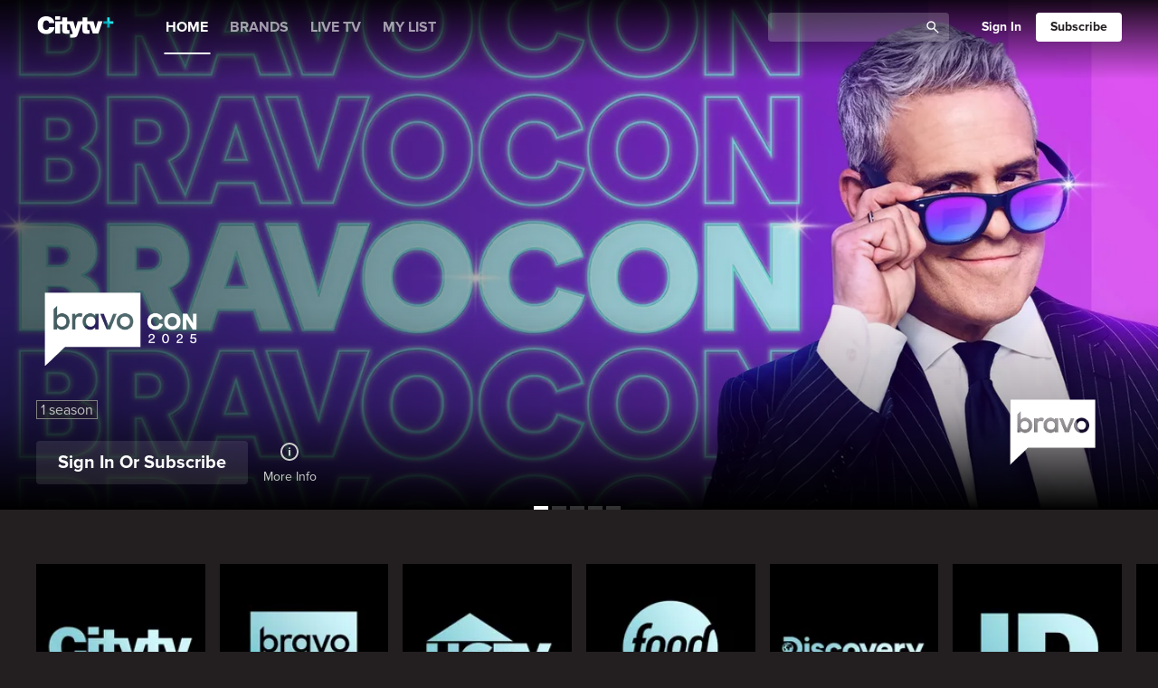

--- FILE ---
content_type: text/html; charset=utf-8
request_url: https://citytvplus.ca/
body_size: 33999
content:
<!DOCTYPE html><html lang="en" dir="ltr"><head><meta charset="utf-8"><meta name="viewport" content="width=device-width,initial-scale=1,user-scalable=1"><meta name="google-site-verification" content="M-mw7t-tHrEsEsTo7ql9buMi-Z3m69tSQDlP30t27MI"><meta name="mobile-web-app-capable" content="yes"><meta name="apple-mobile-web-app-capable" content="yes"><meta name="theme-color" content="#22a7f0"><meta name="csp-nonce" content="_thirdPartyNonce"><title data-react-helmet="true"></title><link rel="preconnect" href="//production.static-d3-rogent.com"><link rel="preconnect" href="//production-cdn.citytvplus.ca"><link rel="preload" href="https://production.static-d3-rogent.com/917.13dd9b6.js" crossorigin="anonymous" as="script"><link rel="preload" href="https://production.static-d3-rogent.com/app.8b758af.js" crossorigin="anonymous" as="script"><link rel="icon" type="image/png" href="https://production.static-d3-rogent.com/images/icons/icon-192.png" sizes="192x192"><link rel="manifest" href="/manifest.json" crossorigin="use-credentials"><link rel="stylesheet" crossorigin="anonymous" href="https://production.static-d3-rogent.com/917.296688a.css" media="screen"><link rel="stylesheet" crossorigin="anonymous" href="https://production.static-d3-rogent.com/app.3393325.css" media="screen"><script src="https://cdnjs.cloudflare.com/ajax/libs/shaka-player/4.12.5/shaka-player.compiled.js"></script><script src="https://production.static-d3-rogent.com/comscore/comscore.js"></script><script src="https://imasdk.googleapis.com/js/sdkloader/ima3.js" async></script><!-- needed for the cookie consent --><link rel="stylesheet" id="font-awesome-css" href="https://cdnjs.cloudflare.com/ajax/libs/font-awesome/6.2.0/css/all.min.css?ver=1.2.0" type="text/css" media="all"></head><body><div id="root"><div class="app-layers-container"><div class="app app--default"><header class="header header--hero" style="top:0px" aria-hidden="false"><nav class="header__bar grid-margin"><a class="header__icon-btn header__icon-btn--search header__icon-btn--search-left icon-btn" dir="auto" aria-label="Catalogue Search"><div class="search-icon svg-icon"></div></a><a class="header__logo" dir="auto" aria-label="Home" aria-hidden="true" tabindex="-1"><div class="header__logo-transparent-background app-logo"><svg width="222" height="63" viewBox="0 0 222 63" fill="none" xmlns="http://www.w3.org/2000/svg"><g clip-path="url(#clip0_2422_709)"><path d="M16.6037 26.2022C16.6037 16.7645 20.0156 11.9447 25.6782 11.9447C30.7266 11.9447 33.9356 14.8657 34.4134 19.9513H49.7002C48.4053 7.40091 40.0092 0 24.9973 0C11.2829 0 0.5 9.84402 0.5 25.6578C0.5 41.4717 10.3272 51.4486 26.5671 51.4486C39.5339 51.4486 48.6083 43.8458 50.0419 31.2213H34.5522C33.9381 35.9082 31.4794 39.5064 26.2948 39.5064C18.1067 39.5064 16.6037 33.0562 16.6037 26.2022ZM52.0613 10.0459H66.2561V0H52.0613V10.0459ZM189.239 14.5871H175.591L169.381 37.0531L163.107 14.5871H145.141V3.52412H131.152V14.5871H117.16L110.95 36.5113L104.673 14.5871H86.5682V3.52412H72.5763V14.5871H66.1893V14.5974H52.0613V50.1606H66.2561V22.7343H72.3759V37.5974C72.3759 49.8846 74.6266 51.1726 93.2584 50.1529V40.0405H91.0052C87.0461 40.0405 86.5708 38.888 86.5708 35.6322V22.7343H93.3637L102.15 46.9636C103.587 50.9042 102.564 52.1922 98.1245 52.1922C97.1687 52.1922 96.2104 52.1232 95.1879 52.1232V61.9647C96.2823 61.9647 98.8772 62.2356 101.467 62.2356C114.095 62.2356 115.595 58.7754 119.346 47.7813L127.997 22.7343H130.949V37.5974C130.949 49.8846 133.199 51.1726 151.831 50.1529V40.0405H149.578C145.621 40.0405 145.141 38.888 145.141 35.6322V22.7343H151.754L161.327 50.1529H177.161L189.239 14.5871Z" fill="white"></path><path d="M203.079 3.33502V14.5616H191.846V21.7095H203.079V32.8313H210.267V21.7095H221.5V14.5616H210.267V3.33502H203.079Z" fill="url(#__paint0_linear_2422_709_xltransparent)"></path></g><defs><linearGradient id="__paint0_linear_2422_709_xltransparent" x1="197.45" y1="27.2832" x2="215.798" y2="8.8366" gradientUnits="userSpaceOnUse"><stop offset="0.33" stop-color="#00A4BA"></stop><stop offset="0.65" stop-color="#22E4EE"></stop></linearGradient><clipPath id="clip0_2422_709"><rect width="221" height="62.2356" fill="white" transform="translate(0.5)"></rect></clipPath></defs></svg></div><div class="header__logo-colorful-background app-logo"><svg width="222" height="63" viewBox="0 0 222 63" fill="none" xmlns="http://www.w3.org/2000/svg"><g clip-path="url(#clip0_2422_709)"><path d="M16.6037 26.2022C16.6037 16.7645 20.0156 11.9447 25.6782 11.9447C30.7266 11.9447 33.9356 14.8657 34.4134 19.9513H49.7002C48.4053 7.40091 40.0092 0 24.9973 0C11.2829 0 0.5 9.84402 0.5 25.6578C0.5 41.4717 10.3272 51.4486 26.5671 51.4486C39.5339 51.4486 48.6083 43.8458 50.0419 31.2213H34.5522C33.9381 35.9082 31.4794 39.5064 26.2948 39.5064C18.1067 39.5064 16.6037 33.0562 16.6037 26.2022ZM52.0613 10.0459H66.2561V0H52.0613V10.0459ZM189.239 14.5871H175.591L169.381 37.0531L163.107 14.5871H145.141V3.52412H131.152V14.5871H117.16L110.95 36.5113L104.673 14.5871H86.5682V3.52412H72.5763V14.5871H66.1893V14.5974H52.0613V50.1606H66.2561V22.7343H72.3759V37.5974C72.3759 49.8846 74.6266 51.1726 93.2584 50.1529V40.0405H91.0052C87.0461 40.0405 86.5708 38.888 86.5708 35.6322V22.7343H93.3637L102.15 46.9636C103.587 50.9042 102.564 52.1922 98.1245 52.1922C97.1687 52.1922 96.2104 52.1232 95.1879 52.1232V61.9647C96.2823 61.9647 98.8772 62.2356 101.467 62.2356C114.095 62.2356 115.595 58.7754 119.346 47.7813L127.997 22.7343H130.949V37.5974C130.949 49.8846 133.199 51.1726 151.831 50.1529V40.0405H149.578C145.621 40.0405 145.141 38.888 145.141 35.6322V22.7343H151.754L161.327 50.1529H177.161L189.239 14.5871Z" fill="white"></path><path d="M203.079 3.33502V14.5616H191.846V21.7095H203.079V32.8313H210.267V21.7095H221.5V14.5616H210.267V3.33502H203.079Z" fill="url(#__paint0_linear_2422_709_xlcolorful)"></path></g><defs><linearGradient id="__paint0_linear_2422_709_xlcolorful" x1="197.45" y1="27.2832" x2="215.798" y2="8.8366" gradientUnits="userSpaceOnUse"><stop offset="0.33" stop-color="#00A4BA"></stop><stop offset="0.65" stop-color="#22E4EE"></stop></linearGradient><clipPath id="clip0_2422_709"><rect width="221" height="62.2356" fill="white" transform="translate(0.5)"></rect></clipPath></defs></svg></div></a><ul class="primary-nav primary-nav--fixed header__nav-top scrollbar-padding reset-list" role="menubar" aria-label="Primary"><li class="primary-nav__entry primary-nav__entry--active"><a class="primary-nav__entry-link" href="/">HOME</a></li><li class="primary-nav__entry"><a class="primary-nav__entry-link" href="/brands">BRANDS</a></li><li class="primary-nav__entry"><a class="primary-nav__entry-link" href="/channels">LIVE TV</a></li><li class="primary-nav__entry"><a class="primary-nav__entry-link" href="/mylist">MY LIST</a></li></ul><div class="header-search header-search--hero"><form class="header-search__form" role="search" aria-label="Catalogue Search"><div class="header-search__label_container"><input class="header-search__input" value="" dir="auto" aria-label="Catalogue Search"></div><button class="header-search__icon" tabindex="-1" aria-hidden="true"><div class="search-icon svg-icon"></div></button></form></div><div class="account-nav account-nav--empty header__nav-account"></div><a class="header__icon-btn header__icon-btn--search header__icon-btn--search-right icon-btn" dir="auto" aria-label="Catalogue Search"><div class="search-icon svg-icon"></div></a><button type="button" tabindex="0" class="icon-btn header__icon-btn header__icon-btn--menu" aria-label="Open Navigation Menu" aria-haspopup="true" aria-controls="side-nav" aria-expanded="false" aria-pressed="false"><div class="svg-icon hamburger"></div></button></nav><ul class="primary-nav primary-nav--fixed header__nav-bottom scrollbar-padding reset-list" role="menubar" aria-label="Primary"><li class="primary-nav__entry primary-nav__entry--active"><a class="primary-nav__entry-link" href="/">HOME</a></li><li class="primary-nav__entry"><a class="primary-nav__entry-link" href="/brands">BRANDS</a></li><li class="primary-nav__entry"><a class="primary-nav__entry-link" href="/channels">LIVE TV</a></li></ul></header><aside id="side-nav" class="side-panel side-panel--animatable" aria-hidden="true" role="presentation"><div class="side-panel__panel side-panel__panel--right"><div><nav class="vertical-nav"><ul class="vertical-nav-group" role="menubar" aria-label="HOME"><a class="nav-entry-link nav-entry-link--primary truncate vertical-nav-group__link" dir="auto" role="menuitem" tabindex="-1"><span dir="auto">HOME</span></a></ul><ul class="vertical-nav-group" role="menubar" aria-label="BRANDS"><a class="nav-entry-link nav-entry-link--primary truncate vertical-nav-group__link" dir="auto" role="menuitem" tabindex="-1"><span dir="auto">BRANDS</span></a></ul><ul class="vertical-nav-group" role="menubar" aria-label="LIVE TV"><a class="nav-entry-link nav-entry-link--primary truncate vertical-nav-group__link" dir="auto" role="menuitem" tabindex="-1"><span dir="auto">LIVE TV</span></a></ul><ul class="vertical-nav-group" role="menubar" aria-label="MY LIST"><a class="nav-entry-link nav-entry-link--primary truncate vertical-nav-group__link" dir="auto" role="menuitem" tabindex="-1"><span dir="auto">MY LIST</span></a></ul></nav></div></div></aside><div class="content grid-margin" aria-hidden="false"><main role="main" class="main" id="main"><div class="page" tabindex="-1" role="presentation"><div class="pg-category"><section id="row0" class="page-entry page-entry--hero page-entry-hx1"><div class="full-bleed hx1" data-testid="HX1"><div class="carousel carousel--left-bottom hx1__carousel"><button type="button" class="arrow arrow--left arrow--animate-left" aria-hidden="true" data-testid="left-arrow" aria-label="See previous title"><svg class="svg-icon arrow__icon svg-base-icon" width="100%" height="100%" viewBox="0 0 15 27" focusable="false"><path fill="currentColor" stroke="currentStroke"></path></svg></button><div class="carousel__frame"><div style="transform:translateX(000%);transition:transform 1000ms cubic-bezier(0.26, 0.005, 0.065, 0.995)" class="carousel__belt"><div class="swipe"><ul class="swipe__container reset-list"><li style="transform:translateX(-100%)" aria-hidden="true" class="carousel-item carousel-item--transitions-enabled carousel-item" data-testid="Hx1ItemRenderer" role="list"><div class="hx1-primary-image-container"><div class="hx1-primary-image-container__gradient-overlay"></div><picture class="carousel-item__banner carousel-item__banner--hx1"><source srcset="https://production.static-d3-rogent.com/api/shain/v1/dataservice/ResizeImage/$value?Format=&#x27;jpg&#x27;&amp;Quality=75&amp;ImageId=&#x27;218827&#x27;&amp;EntityType=&#x27;Item&#x27;&amp;EntityId=&#x27;269414&#x27;&amp;Width=720&amp;Height=1075&amp;ResizeAction=&#x27;fill&#x27;&amp;HorizontalAlignment=&#x27;center&#x27;&amp;VerticalAlignment=&#x27;top&#x27;" media="(max-width: 479px)"><source srcset="https://production.static-d3-rogent.com/api/shain/v1/dataservice/ResizeImage/$value?Format=&#x27;jpg&#x27;&amp;Quality=75&amp;ImageId=&#x27;218825&#x27;&amp;EntityType=&#x27;Item&#x27;&amp;EntityId=&#x27;269414&#x27;&amp;Width=1440&amp;Height=810&amp;ResizeAction=&#x27;fill&#x27;&amp;HorizontalAlignment=&#x27;center&#x27;&amp;VerticalAlignment=&#x27;top&#x27;" media="(min-width: 480px)"><img alt="Bigfoot Took Her" src="https://production.static-d3-rogent.com/api/shain/v1/dataservice/ResizeImage/$value?Format=&#x27;jpg&#x27;&amp;Quality=75&amp;ImageId=&#x27;218827&#x27;&amp;EntityType=&#x27;Item&#x27;&amp;EntityId=&#x27;269414&#x27;&amp;Width=720&amp;Height=1075&amp;ResizeAction=&#x27;fill&#x27;&amp;HorizontalAlignment=&#x27;center&#x27;&amp;VerticalAlignment=&#x27;top&#x27;" class="carousel-item__image" loading="lazy"></picture></div><img src="https://production.static-d3-rogent.com/api/shain/v1/dataservice/ResizeImage/$value?Format=&#x27;png&#x27;&amp;Quality=75&amp;ImageId=&#x27;218835&#x27;&amp;EntityType=&#x27;Item&#x27;&amp;EntityId=&#x27;269414&#x27;&amp;Width=200&amp;Height=150&amp;ResizeAction=&#x27;fill&#x27;&amp;HorizontalAlignment=&#x27;center&#x27;&amp;VerticalAlignment=&#x27;top&#x27;" alt="badge" class="carousel-text__badge-image" aria-hidden="true" data-testid="badge-image"><section class="carousel-text carousel-text--badge-image" id="hx1-content" style="visibility:hidden"><div class="cta-container"><div class="hx1-sign-in-cta"><button type="button" class="cta-btn cta-btn--dark cta-btn--secondary cta-btn--secondary-dark cta-btn--large account-btn account-btn--secondary-dark account-btn--secondary account-btn--large truncate" tabindex="0"><span class="account-btn__spinner-container"><span class="spinner account-btn__spinner account-btn__spinner--center"><svg class="spinner__circle svg-icon" viewBox="0 0 32 32"><defs><linearGradient id="spinner_g1" gradientUnits="objectBoundingBox" x1="1" y1="0" x2="0" y2="0"><stop offset="0%" stop-color="currentColor" stop-opacity="0"></stop><stop offset="100%" stop-color="currentColor" stop-opacity="0.5"></stop></linearGradient><linearGradient id="spinner_g2" gradientUnits="objectBoundingBox" x1="0" y1="0" x2="1" y2="0"><stop offset="0%" stop-color="currentColor" stop-opacity="0.5"></stop><stop offset="100%" stop-color="currentColor" stop-opacity="1"></stop></linearGradient></defs><g fill="none" stroke-width="3"><path d="m16,16m-14,0a14,14 0 1,0 28,0" stroke="url(#spinner_g1)"></path><path d="m30,16a14,14 0 1,0 -28,0" stroke="url(#spinner_g2)"></path></g></svg></span></span><span class="account-btn__content truncate">Sign In or Subscribe</span></button></div><button class="cta-toggle-btn other-buttons" data-testid="more-info-btn"><svg width="24" height="24" viewBox="0 0 24 24" fill="white" xmlns="http://www.w3.org/2000/svg"><path fill-rule="evenodd" clip-rule="evenodd" d="M12 20C16.4183 20 20 16.4183 20 12C20 7.58172 16.4183 4 12 4C7.58172 4 4 7.58172 4 12C4 16.4183 7.58172 20 12 20ZM12 22C17.5228 22 22 17.5228 22 12C22 6.47715 17.5228 2 12 2C6.47715 2 2 6.47715 2 12C2 17.5228 6.47715 22 12 22Z" fill="currentColour"></path><path d="M11.0682 16.5V9.95457H12.8835V16.5H11.0682ZM11.9801 9.11082C11.7102 9.11082 11.4787 9.02133 11.2855 8.84235C11.0952 8.66053 11 8.4432 11 8.19036C11 7.94036 11.0952 7.72587 11.2855 7.5469C11.4787 7.36508 11.7102 7.27417 11.9801 7.27417C12.25 7.27417 12.4801 7.36508 12.6705 7.5469C12.8636 7.72587 12.9602 7.94036 12.9602 8.19036C12.9602 8.4432 12.8636 8.66053 12.6705 8.84235C12.4801 9.02133 12.25 9.11082 11.9801 9.11082Z" fill="currentColour"></path></svg><span dir="auto" class="cta-toggle-btn__label cta-toggle-btn__label--static">More Info</span><span dir="auto" class="cta-toggle-btn__label cta-toggle-btn__label--active">More Info</span><span dir="auto" class="cta-toggle-btn__label cta-toggle-btn__label--hover">More Info</span><span dir="auto" class="cta-toggle-btn__label cta-toggle-btn__label--active-hover">More Info</span></button></div><div class="meta-container" data-testid="meta-container"><span class="metadata__meta-block" data-testid="meta-block" aria-label="1 season available" role="img"><span dir="auto" aria-hidden="true">1 season</span></span></div><div data-testid="brand-image" class="brand-image brand-image-container col col-phone-16 col-phablet-10"><img src="https://production.static-d3-rogent.com/api/shain/v1/dataservice/ResizeImage/$value?Format=&#x27;png&#x27;&amp;Quality=75&amp;ImageId=&#x27;218833&#x27;&amp;EntityType=&#x27;Item&#x27;&amp;EntityId=&#x27;269414&#x27;&amp;Width=640&amp;Height=481&amp;ResizeAction=&#x27;fill&#x27;&amp;HorizontalAlignment=&#x27;center&#x27;&amp;VerticalAlignment=&#x27;top&#x27;" class="brand-image__picture brand-image__undefined" alt="Bigfoot Took Her"></div><div class="badge-container"></div></section></li><li style="transform:translateX(000%)" aria-hidden="false" class="carousel-item carousel-item--transitions-enabled carousel-item carousel-item--in-view" data-testid="Hx1ItemRenderer" role="list"><div class="hx1-primary-image-container"><div class="hx1-primary-image-container__gradient-overlay"></div><picture class="carousel-item__banner carousel-item__banner--hx1"><source srcset="https://production.static-d3-rogent.com/api/shain/v1/dataservice/ResizeImage/$value?Format=&#x27;jpg&#x27;&amp;Quality=75&amp;ImageId=&#x27;220812&#x27;&amp;EntityType=&#x27;Item&#x27;&amp;EntityId=&#x27;282410&#x27;&amp;Width=720&amp;Height=1075&amp;ResizeAction=&#x27;fill&#x27;&amp;HorizontalAlignment=&#x27;center&#x27;&amp;VerticalAlignment=&#x27;top&#x27;" media="(max-width: 479px)"><source srcset="https://production.static-d3-rogent.com/api/shain/v1/dataservice/ResizeImage/$value?Format=&#x27;jpg&#x27;&amp;Quality=75&amp;ImageId=&#x27;220810&#x27;&amp;EntityType=&#x27;Item&#x27;&amp;EntityId=&#x27;282410&#x27;&amp;Width=1440&amp;Height=810&amp;ResizeAction=&#x27;fill&#x27;&amp;HorizontalAlignment=&#x27;center&#x27;&amp;VerticalAlignment=&#x27;top&#x27;" media="(min-width: 480px)"><img alt="BRAVOCON Live With Andy Cohen" src="https://production.static-d3-rogent.com/api/shain/v1/dataservice/ResizeImage/$value?Format=&#x27;jpg&#x27;&amp;Quality=75&amp;ImageId=&#x27;220812&#x27;&amp;EntityType=&#x27;Item&#x27;&amp;EntityId=&#x27;282410&#x27;&amp;Width=720&amp;Height=1075&amp;ResizeAction=&#x27;fill&#x27;&amp;HorizontalAlignment=&#x27;center&#x27;&amp;VerticalAlignment=&#x27;top&#x27;" class="carousel-item__image" loading="lazy"></picture></div><img src="https://production.static-d3-rogent.com/api/shain/v1/dataservice/ResizeImage/$value?Format=&#x27;png&#x27;&amp;Quality=75&amp;ImageId=&#x27;220828&#x27;&amp;EntityType=&#x27;Item&#x27;&amp;EntityId=&#x27;282410&#x27;&amp;Width=200&amp;Height=150&amp;ResizeAction=&#x27;fill&#x27;&amp;HorizontalAlignment=&#x27;center&#x27;&amp;VerticalAlignment=&#x27;top&#x27;" alt="badge" class="carousel-text__badge-image" aria-hidden="true" data-testid="badge-image"><section class="carousel-text carousel-text--badge-image" id="hx1-content" style="visibility:initial"><div class="cta-container"><div class="hx1-sign-in-cta"><button type="button" class="cta-btn cta-btn--dark cta-btn--secondary cta-btn--secondary-dark cta-btn--large account-btn account-btn--secondary-dark account-btn--secondary account-btn--large truncate" tabindex="0"><span class="account-btn__spinner-container"><span class="spinner account-btn__spinner account-btn__spinner--center"><svg class="spinner__circle svg-icon" viewBox="0 0 32 32"><defs><linearGradient id="spinner_g1" gradientUnits="objectBoundingBox" x1="1" y1="0" x2="0" y2="0"><stop offset="0%" stop-color="currentColor" stop-opacity="0"></stop><stop offset="100%" stop-color="currentColor" stop-opacity="0.5"></stop></linearGradient><linearGradient id="spinner_g2" gradientUnits="objectBoundingBox" x1="0" y1="0" x2="1" y2="0"><stop offset="0%" stop-color="currentColor" stop-opacity="0.5"></stop><stop offset="100%" stop-color="currentColor" stop-opacity="1"></stop></linearGradient></defs><g fill="none" stroke-width="3"><path d="m16,16m-14,0a14,14 0 1,0 28,0" stroke="url(#spinner_g1)"></path><path d="m30,16a14,14 0 1,0 -28,0" stroke="url(#spinner_g2)"></path></g></svg></span></span><span class="account-btn__content truncate">Sign In or Subscribe</span></button></div><button class="cta-toggle-btn other-buttons" data-testid="more-info-btn"><svg width="24" height="24" viewBox="0 0 24 24" fill="white" xmlns="http://www.w3.org/2000/svg"><path fill-rule="evenodd" clip-rule="evenodd" d="M12 20C16.4183 20 20 16.4183 20 12C20 7.58172 16.4183 4 12 4C7.58172 4 4 7.58172 4 12C4 16.4183 7.58172 20 12 20ZM12 22C17.5228 22 22 17.5228 22 12C22 6.47715 17.5228 2 12 2C6.47715 2 2 6.47715 2 12C2 17.5228 6.47715 22 12 22Z" fill="currentColour"></path><path d="M11.0682 16.5V9.95457H12.8835V16.5H11.0682ZM11.9801 9.11082C11.7102 9.11082 11.4787 9.02133 11.2855 8.84235C11.0952 8.66053 11 8.4432 11 8.19036C11 7.94036 11.0952 7.72587 11.2855 7.5469C11.4787 7.36508 11.7102 7.27417 11.9801 7.27417C12.25 7.27417 12.4801 7.36508 12.6705 7.5469C12.8636 7.72587 12.9602 7.94036 12.9602 8.19036C12.9602 8.4432 12.8636 8.66053 12.6705 8.84235C12.4801 9.02133 12.25 9.11082 11.9801 9.11082Z" fill="currentColour"></path></svg><span dir="auto" class="cta-toggle-btn__label cta-toggle-btn__label--static">More Info</span><span dir="auto" class="cta-toggle-btn__label cta-toggle-btn__label--active">More Info</span><span dir="auto" class="cta-toggle-btn__label cta-toggle-btn__label--hover">More Info</span><span dir="auto" class="cta-toggle-btn__label cta-toggle-btn__label--active-hover">More Info</span></button></div><div class="meta-container" data-testid="meta-container"><span class="metadata__meta-block" data-testid="meta-block" aria-label="1 season available" role="img"><span dir="auto" aria-hidden="true">1 season</span></span></div><div data-testid="brand-image" class="brand-image brand-image-container col col-phone-16 col-phablet-10"><img src="https://production.static-d3-rogent.com/api/shain/v1/dataservice/ResizeImage/$value?Format=&#x27;png&#x27;&amp;Quality=75&amp;ImageId=&#x27;220826&#x27;&amp;EntityType=&#x27;Item&#x27;&amp;EntityId=&#x27;282410&#x27;&amp;Width=640&amp;Height=481&amp;ResizeAction=&#x27;fill&#x27;&amp;HorizontalAlignment=&#x27;center&#x27;&amp;VerticalAlignment=&#x27;top&#x27;" class="brand-image__picture brand-image__undefined" alt="BRAVOCON Live With Andy Cohen"></div><div class="badge-container"></div></section></li><li style="transform:translateX(100%)" aria-hidden="true" class="carousel-item carousel-item--transitions-enabled carousel-item" data-testid="Hx1ItemRenderer" role="list"><div class="hx1-primary-image-container"><div class="hx1-primary-image-container__gradient-overlay"></div><picture class="carousel-item__banner carousel-item__banner--hx1"><source srcset="https://production.static-d3-rogent.com/api/shain/v1/dataservice/ResizeImage/$value?Format=&#x27;jpg&#x27;&amp;Quality=75&amp;ImageId=&#x27;219594&#x27;&amp;EntityType=&#x27;Item&#x27;&amp;EntityId=&#x27;274532&#x27;&amp;Width=720&amp;Height=1075&amp;ResizeAction=&#x27;fill&#x27;&amp;HorizontalAlignment=&#x27;center&#x27;&amp;VerticalAlignment=&#x27;top&#x27;" media="(max-width: 479px)"><source srcset="https://production.static-d3-rogent.com/api/shain/v1/dataservice/ResizeImage/$value?Format=&#x27;jpg&#x27;&amp;Quality=75&amp;ImageId=&#x27;219592&#x27;&amp;EntityType=&#x27;Item&#x27;&amp;EntityId=&#x27;274532&#x27;&amp;Width=1440&amp;Height=810&amp;ResizeAction=&#x27;fill&#x27;&amp;HorizontalAlignment=&#x27;center&#x27;&amp;VerticalAlignment=&#x27;top&#x27;" media="(min-width: 480px)"><img alt="Tournament of Champions: All-Star Christmas" src="https://production.static-d3-rogent.com/api/shain/v1/dataservice/ResizeImage/$value?Format=&#x27;jpg&#x27;&amp;Quality=75&amp;ImageId=&#x27;219594&#x27;&amp;EntityType=&#x27;Item&#x27;&amp;EntityId=&#x27;274532&#x27;&amp;Width=720&amp;Height=1075&amp;ResizeAction=&#x27;fill&#x27;&amp;HorizontalAlignment=&#x27;center&#x27;&amp;VerticalAlignment=&#x27;top&#x27;" class="carousel-item__image" loading="lazy"></picture></div><img src="https://production.static-d3-rogent.com/api/shain/v1/dataservice/ResizeImage/$value?Format=&#x27;png&#x27;&amp;Quality=75&amp;ImageId=&#x27;219602&#x27;&amp;EntityType=&#x27;Item&#x27;&amp;EntityId=&#x27;274532&#x27;&amp;Width=200&amp;Height=150&amp;ResizeAction=&#x27;fill&#x27;&amp;HorizontalAlignment=&#x27;center&#x27;&amp;VerticalAlignment=&#x27;top&#x27;" alt="badge" class="carousel-text__badge-image" aria-hidden="true" data-testid="badge-image"><section class="carousel-text carousel-text--badge-image" id="hx1-content" style="visibility:hidden"><div class="cta-container"><div class="hx1-sign-in-cta"><button type="button" class="cta-btn cta-btn--dark cta-btn--secondary cta-btn--secondary-dark cta-btn--large account-btn account-btn--secondary-dark account-btn--secondary account-btn--large truncate" tabindex="0"><span class="account-btn__spinner-container"><span class="spinner account-btn__spinner account-btn__spinner--center"><svg class="spinner__circle svg-icon" viewBox="0 0 32 32"><defs><linearGradient id="spinner_g1" gradientUnits="objectBoundingBox" x1="1" y1="0" x2="0" y2="0"><stop offset="0%" stop-color="currentColor" stop-opacity="0"></stop><stop offset="100%" stop-color="currentColor" stop-opacity="0.5"></stop></linearGradient><linearGradient id="spinner_g2" gradientUnits="objectBoundingBox" x1="0" y1="0" x2="1" y2="0"><stop offset="0%" stop-color="currentColor" stop-opacity="0.5"></stop><stop offset="100%" stop-color="currentColor" stop-opacity="1"></stop></linearGradient></defs><g fill="none" stroke-width="3"><path d="m16,16m-14,0a14,14 0 1,0 28,0" stroke="url(#spinner_g1)"></path><path d="m30,16a14,14 0 1,0 -28,0" stroke="url(#spinner_g2)"></path></g></svg></span></span><span class="account-btn__content truncate">Sign In or Subscribe</span></button></div><button class="cta-toggle-btn other-buttons" data-testid="more-info-btn"><svg width="24" height="24" viewBox="0 0 24 24" fill="white" xmlns="http://www.w3.org/2000/svg"><path fill-rule="evenodd" clip-rule="evenodd" d="M12 20C16.4183 20 20 16.4183 20 12C20 7.58172 16.4183 4 12 4C7.58172 4 4 7.58172 4 12C4 16.4183 7.58172 20 12 20ZM12 22C17.5228 22 22 17.5228 22 12C22 6.47715 17.5228 2 12 2C6.47715 2 2 6.47715 2 12C2 17.5228 6.47715 22 12 22Z" fill="currentColour"></path><path d="M11.0682 16.5V9.95457H12.8835V16.5H11.0682ZM11.9801 9.11082C11.7102 9.11082 11.4787 9.02133 11.2855 8.84235C11.0952 8.66053 11 8.4432 11 8.19036C11 7.94036 11.0952 7.72587 11.2855 7.5469C11.4787 7.36508 11.7102 7.27417 11.9801 7.27417C12.25 7.27417 12.4801 7.36508 12.6705 7.5469C12.8636 7.72587 12.9602 7.94036 12.9602 8.19036C12.9602 8.4432 12.8636 8.66053 12.6705 8.84235C12.4801 9.02133 12.25 9.11082 11.9801 9.11082Z" fill="currentColour"></path></svg><span dir="auto" class="cta-toggle-btn__label cta-toggle-btn__label--static">More Info</span><span dir="auto" class="cta-toggle-btn__label cta-toggle-btn__label--active">More Info</span><span dir="auto" class="cta-toggle-btn__label cta-toggle-btn__label--hover">More Info</span><span dir="auto" class="cta-toggle-btn__label cta-toggle-btn__label--active-hover">More Info</span></button></div><div class="meta-container" data-testid="meta-container"><span class="metadata__meta-block" data-testid="meta-block" aria-label="1 season available" role="img"><span dir="auto" aria-hidden="true">1 season</span></span></div><div data-testid="brand-image" class="brand-image brand-image-container col col-phone-16 col-phablet-10"><img src="https://production.static-d3-rogent.com/api/shain/v1/dataservice/ResizeImage/$value?Format=&#x27;png&#x27;&amp;Quality=75&amp;ImageId=&#x27;219600&#x27;&amp;EntityType=&#x27;Item&#x27;&amp;EntityId=&#x27;274532&#x27;&amp;Width=640&amp;Height=481&amp;ResizeAction=&#x27;fill&#x27;&amp;HorizontalAlignment=&#x27;center&#x27;&amp;VerticalAlignment=&#x27;top&#x27;" class="brand-image__picture brand-image__undefined" alt="Tournament of Champions: All-Star Christmas"></div><div class="badge-container"></div></section></li></ul></div></div><div class="count-indicator" data-testid="count-indicator"><button data-testid="indicator-block" class="indicator-blocks-common indicator-blocks-common--focused indicator-blocks"></button><button data-testid="indicator-block" class="indicator-blocks-common indicator-blocks"></button><button data-testid="indicator-block" class="indicator-blocks-common indicator-blocks"></button><button data-testid="indicator-block" class="indicator-blocks-common indicator-blocks"></button><button data-testid="indicator-block" class="indicator-blocks-common indicator-blocks"></button></div></div><button type="button" class="arrow arrow--right arrow--animate-right" aria-hidden="true" data-testid="right-arrow" aria-label="See next title"><svg class="svg-icon arrow__icon svg-base-icon" width="100%" height="100%" viewBox="0 0 15 27" focusable="false"><path fill="currentColor" stroke="currentStroke"></path></svg></button></div></div></section><section id="row1" class="page-entry page-entry-s1"><div class="s1"><div class="scrollable packshot-list packshot-list--square reset-list row-peek"><button type="button" class="arrow arrow--left arrow--flex" disabled="" aria-hidden="true" data-testid="left-arrow" aria-label="See previous titles"><svg class="svg-icon arrow__icon svg-base-icon" width="100%" height="100%" viewBox="0 0 15 27" focusable="false"><path fill="currentColor" stroke="currentStroke"></path></svg></button><ul role="list" class="scrollable__container reset-list"><li data-testid="packshot-list" class="packshot-list__packshot packshot-list__square packshot-list__packshot col col-phone-8 col-phablet-6 col-laptop-4 col-desktopWide-3"><a class="packshot packshot--square" dir="auto" aria-label="Citytv homepage"><div class="packshot__image packshot__image--square packshot__image--hover-enabled packshot__image--none"><img alt="Citytv homepage" src="https://production.static-d3-rogent.com/api/shain/v1/dataservice/ResizeImage/$value?Format=&#x27;jpg&#x27;&amp;Quality=75&amp;ImageId=&#x27;214942&#x27;&amp;EntityType=&#x27;Item&#x27;&amp;EntityId=&#x27;2728&#x27;&amp;Width=165&amp;Height=165&amp;ResizeAction=&#x27;fill&#x27;&amp;HorizontalAlignment=&#x27;center&#x27;&amp;VerticalAlignment=&#x27;top&#x27;" width="165" height="165" class="img-r" srcset="https://production.static-d3-rogent.com/api/shain/v1/dataservice/ResizeImage/$value?Format=&#x27;jpg&#x27;&amp;Quality=75&amp;ImageId=&#x27;214942&#x27;&amp;EntityType=&#x27;Item&#x27;&amp;EntityId=&#x27;2728&#x27;&amp;Width=165&amp;Height=165&amp;ResizeAction=&#x27;fill&#x27;&amp;HorizontalAlignment=&#x27;center&#x27;&amp;VerticalAlignment=&#x27;top&#x27;, https://production.static-d3-rogent.com/api/shain/v1/dataservice/ResizeImage/$value?Format=&#x27;jpg&#x27;&amp;Quality=45&amp;ImageId=&#x27;214942&#x27;&amp;EntityType=&#x27;Item&#x27;&amp;EntityId=&#x27;2728&#x27;&amp;Width=330&amp;Height=330&amp;ResizeAction=&#x27;fill&#x27;&amp;HorizontalAlignment=&#x27;center&#x27;&amp;VerticalAlignment=&#x27;top&#x27; 2x" loading="lazy"><div class="packshot__badges-container"></div></div></a></li><li data-testid="packshot-list" class="packshot-list__packshot packshot-list__square packshot-list__packshot col col-phone-8 col-phablet-6 col-laptop-4 col-desktopWide-3"><a class="packshot packshot--square" dir="auto" aria-label="Bravo homepage"><div class="packshot__image packshot__image--square packshot__image--hover-enabled packshot__image--none"><img alt="Bravo homepage" src="https://production.static-d3-rogent.com/api/shain/v1/dataservice/ResizeImage/$value?Format=&#x27;jpg&#x27;&amp;Quality=75&amp;ImageId=&#x27;214946&#x27;&amp;EntityType=&#x27;Item&#x27;&amp;EntityId=&#x27;2729&#x27;&amp;Width=165&amp;Height=165&amp;ResizeAction=&#x27;fill&#x27;&amp;HorizontalAlignment=&#x27;center&#x27;&amp;VerticalAlignment=&#x27;top&#x27;" width="165" height="165" class="img-r" srcset="https://production.static-d3-rogent.com/api/shain/v1/dataservice/ResizeImage/$value?Format=&#x27;jpg&#x27;&amp;Quality=75&amp;ImageId=&#x27;214946&#x27;&amp;EntityType=&#x27;Item&#x27;&amp;EntityId=&#x27;2729&#x27;&amp;Width=165&amp;Height=165&amp;ResizeAction=&#x27;fill&#x27;&amp;HorizontalAlignment=&#x27;center&#x27;&amp;VerticalAlignment=&#x27;top&#x27;, https://production.static-d3-rogent.com/api/shain/v1/dataservice/ResizeImage/$value?Format=&#x27;jpg&#x27;&amp;Quality=45&amp;ImageId=&#x27;214946&#x27;&amp;EntityType=&#x27;Item&#x27;&amp;EntityId=&#x27;2729&#x27;&amp;Width=330&amp;Height=330&amp;ResizeAction=&#x27;fill&#x27;&amp;HorizontalAlignment=&#x27;center&#x27;&amp;VerticalAlignment=&#x27;top&#x27; 2x" loading="lazy"><div class="packshot__badges-container"></div></div></a></li><li data-testid="packshot-list" class="packshot-list__packshot packshot-list__square packshot-list__packshot col col-phone-8 col-phablet-6 col-laptop-4 col-desktopWide-3"><a class="packshot packshot--square" dir="auto" aria-label="HGTV Homepage"><div class="packshot__image packshot__image--square packshot__image--hover-enabled packshot__image--none"><img alt="HGTV Homepage" src="https://production.static-d3-rogent.com/api/shain/v1/dataservice/ResizeImage/$value?Format=&#x27;jpg&#x27;&amp;Quality=75&amp;ImageId=&#x27;214950&#x27;&amp;EntityType=&#x27;Item&#x27;&amp;EntityId=&#x27;3943&#x27;&amp;Width=165&amp;Height=165&amp;ResizeAction=&#x27;fill&#x27;&amp;HorizontalAlignment=&#x27;center&#x27;&amp;VerticalAlignment=&#x27;top&#x27;" width="165" height="165" class="img-r" srcset="https://production.static-d3-rogent.com/api/shain/v1/dataservice/ResizeImage/$value?Format=&#x27;jpg&#x27;&amp;Quality=75&amp;ImageId=&#x27;214950&#x27;&amp;EntityType=&#x27;Item&#x27;&amp;EntityId=&#x27;3943&#x27;&amp;Width=165&amp;Height=165&amp;ResizeAction=&#x27;fill&#x27;&amp;HorizontalAlignment=&#x27;center&#x27;&amp;VerticalAlignment=&#x27;top&#x27;, https://production.static-d3-rogent.com/api/shain/v1/dataservice/ResizeImage/$value?Format=&#x27;jpg&#x27;&amp;Quality=45&amp;ImageId=&#x27;214950&#x27;&amp;EntityType=&#x27;Item&#x27;&amp;EntityId=&#x27;3943&#x27;&amp;Width=330&amp;Height=330&amp;ResizeAction=&#x27;fill&#x27;&amp;HorizontalAlignment=&#x27;center&#x27;&amp;VerticalAlignment=&#x27;top&#x27; 2x" loading="lazy"><div class="packshot__badges-container"></div></div></a></li><li data-testid="packshot-list" class="packshot-list__packshot packshot-list__square packshot-list__packshot col col-phone-8 col-phablet-6 col-laptop-4 col-desktopWide-3"><a class="packshot packshot--square" dir="auto" aria-label="Food Network Homepage"><div class="packshot__image packshot__image--square packshot__image--hover-enabled packshot__image--none"><img alt="Food Network Homepage" src="https://production.static-d3-rogent.com/api/shain/v1/dataservice/ResizeImage/$value?Format=&#x27;jpg&#x27;&amp;Quality=75&amp;ImageId=&#x27;214954&#x27;&amp;EntityType=&#x27;Item&#x27;&amp;EntityId=&#x27;3940&#x27;&amp;Width=165&amp;Height=165&amp;ResizeAction=&#x27;fill&#x27;&amp;HorizontalAlignment=&#x27;center&#x27;&amp;VerticalAlignment=&#x27;top&#x27;" width="165" height="165" class="img-r" srcset="https://production.static-d3-rogent.com/api/shain/v1/dataservice/ResizeImage/$value?Format=&#x27;jpg&#x27;&amp;Quality=75&amp;ImageId=&#x27;214954&#x27;&amp;EntityType=&#x27;Item&#x27;&amp;EntityId=&#x27;3940&#x27;&amp;Width=165&amp;Height=165&amp;ResizeAction=&#x27;fill&#x27;&amp;HorizontalAlignment=&#x27;center&#x27;&amp;VerticalAlignment=&#x27;top&#x27;, https://production.static-d3-rogent.com/api/shain/v1/dataservice/ResizeImage/$value?Format=&#x27;jpg&#x27;&amp;Quality=45&amp;ImageId=&#x27;214954&#x27;&amp;EntityType=&#x27;Item&#x27;&amp;EntityId=&#x27;3940&#x27;&amp;Width=330&amp;Height=330&amp;ResizeAction=&#x27;fill&#x27;&amp;HorizontalAlignment=&#x27;center&#x27;&amp;VerticalAlignment=&#x27;top&#x27; 2x" loading="lazy"><div class="packshot__badges-container"></div></div></a></li><li data-testid="packshot-list" class="packshot-list__packshot packshot-list__square packshot-list__packshot col col-phone-8 col-phablet-6 col-laptop-4 col-desktopWide-3"><a class="packshot packshot--square" dir="auto" aria-label="Discovery Homepage"><div class="packshot__image packshot__image--square packshot__image--hover-enabled packshot__image--none"><img alt="Discovery Homepage" src="https://production.static-d3-rogent.com/api/shain/v1/dataservice/ResizeImage/$value?Format=&#x27;jpg&#x27;&amp;Quality=75&amp;ImageId=&#x27;214962&#x27;&amp;EntityType=&#x27;Item&#x27;&amp;EntityId=&#x27;3923&#x27;&amp;Width=165&amp;Height=165&amp;ResizeAction=&#x27;fill&#x27;&amp;HorizontalAlignment=&#x27;center&#x27;&amp;VerticalAlignment=&#x27;top&#x27;" width="165" height="165" class="img-r" srcset="https://production.static-d3-rogent.com/api/shain/v1/dataservice/ResizeImage/$value?Format=&#x27;jpg&#x27;&amp;Quality=75&amp;ImageId=&#x27;214962&#x27;&amp;EntityType=&#x27;Item&#x27;&amp;EntityId=&#x27;3923&#x27;&amp;Width=165&amp;Height=165&amp;ResizeAction=&#x27;fill&#x27;&amp;HorizontalAlignment=&#x27;center&#x27;&amp;VerticalAlignment=&#x27;top&#x27;, https://production.static-d3-rogent.com/api/shain/v1/dataservice/ResizeImage/$value?Format=&#x27;jpg&#x27;&amp;Quality=45&amp;ImageId=&#x27;214962&#x27;&amp;EntityType=&#x27;Item&#x27;&amp;EntityId=&#x27;3923&#x27;&amp;Width=330&amp;Height=330&amp;ResizeAction=&#x27;fill&#x27;&amp;HorizontalAlignment=&#x27;center&#x27;&amp;VerticalAlignment=&#x27;top&#x27; 2x" loading="lazy"><div class="packshot__badges-container"></div></div></a></li><li data-testid="packshot-list" class="packshot-list__packshot packshot-list__square packshot-list__packshot col col-phone-8 col-phablet-6 col-laptop-4 col-desktopWide-3"><a class="packshot packshot--square" dir="auto" aria-label="ID Homepage"><div class="packshot__image packshot__image--square packshot__image--hover-enabled packshot__image--none"><img alt="ID Homepage" src="https://production.static-d3-rogent.com/api/shain/v1/dataservice/ResizeImage/$value?Format=&#x27;jpg&#x27;&amp;Quality=75&amp;ImageId=&#x27;214976&#x27;&amp;EntityType=&#x27;Item&#x27;&amp;EntityId=&#x27;3946&#x27;&amp;Width=165&amp;Height=165&amp;ResizeAction=&#x27;fill&#x27;&amp;HorizontalAlignment=&#x27;center&#x27;&amp;VerticalAlignment=&#x27;top&#x27;" width="165" height="165" class="img-r" srcset="https://production.static-d3-rogent.com/api/shain/v1/dataservice/ResizeImage/$value?Format=&#x27;jpg&#x27;&amp;Quality=75&amp;ImageId=&#x27;214976&#x27;&amp;EntityType=&#x27;Item&#x27;&amp;EntityId=&#x27;3946&#x27;&amp;Width=165&amp;Height=165&amp;ResizeAction=&#x27;fill&#x27;&amp;HorizontalAlignment=&#x27;center&#x27;&amp;VerticalAlignment=&#x27;top&#x27;, https://production.static-d3-rogent.com/api/shain/v1/dataservice/ResizeImage/$value?Format=&#x27;jpg&#x27;&amp;Quality=45&amp;ImageId=&#x27;214976&#x27;&amp;EntityType=&#x27;Item&#x27;&amp;EntityId=&#x27;3946&#x27;&amp;Width=330&amp;Height=330&amp;ResizeAction=&#x27;fill&#x27;&amp;HorizontalAlignment=&#x27;center&#x27;&amp;VerticalAlignment=&#x27;top&#x27; 2x" loading="lazy"><div class="packshot__badges-container"></div></div></a></li><li data-testid="packshot-list" class="packshot-list__packshot packshot-list__square packshot-list__packshot col col-phone-8 col-phablet-6 col-laptop-4 col-desktopWide-3"><a class="packshot packshot--square" dir="auto" aria-label="Magnolia Network Homepage"><div class="packshot__image packshot__image--square packshot__image--hover-enabled packshot__image--none"><img alt="Magnolia Network Homepage" src="https://production.static-d3-rogent.com/api/shain/v1/dataservice/ResizeImage/$value?Format=&#x27;jpg&#x27;&amp;Quality=75&amp;ImageId=&#x27;214980&#x27;&amp;EntityType=&#x27;Item&#x27;&amp;EntityId=&#x27;4023&#x27;&amp;Width=165&amp;Height=165&amp;ResizeAction=&#x27;fill&#x27;&amp;HorizontalAlignment=&#x27;center&#x27;&amp;VerticalAlignment=&#x27;top&#x27;" width="165" height="165" class="img-r" srcset="https://production.static-d3-rogent.com/api/shain/v1/dataservice/ResizeImage/$value?Format=&#x27;jpg&#x27;&amp;Quality=75&amp;ImageId=&#x27;214980&#x27;&amp;EntityType=&#x27;Item&#x27;&amp;EntityId=&#x27;4023&#x27;&amp;Width=165&amp;Height=165&amp;ResizeAction=&#x27;fill&#x27;&amp;HorizontalAlignment=&#x27;center&#x27;&amp;VerticalAlignment=&#x27;top&#x27;, https://production.static-d3-rogent.com/api/shain/v1/dataservice/ResizeImage/$value?Format=&#x27;jpg&#x27;&amp;Quality=45&amp;ImageId=&#x27;214980&#x27;&amp;EntityType=&#x27;Item&#x27;&amp;EntityId=&#x27;4023&#x27;&amp;Width=330&amp;Height=330&amp;ResizeAction=&#x27;fill&#x27;&amp;HorizontalAlignment=&#x27;center&#x27;&amp;VerticalAlignment=&#x27;top&#x27; 2x" loading="lazy"><div class="packshot__badges-container"></div></div></a></li><li data-testid="packshot-list" class="packshot-list__packshot packshot-list__square packshot-list__packshot col col-phone-8 col-phablet-6 col-laptop-4 col-desktopWide-3"><a class="packshot packshot--square" dir="auto" aria-label="FX Homepage"><div class="packshot__image packshot__image--square packshot__image--hover-enabled packshot__image--none"><img alt="FX Homepage" src="https://production.static-d3-rogent.com/api/shain/v1/dataservice/ResizeImage/$value?Format=&#x27;jpg&#x27;&amp;Quality=75&amp;ImageId=&#x27;214984&#x27;&amp;EntityType=&#x27;Item&#x27;&amp;EntityId=&#x27;3938&#x27;&amp;Width=165&amp;Height=165&amp;ResizeAction=&#x27;fill&#x27;&amp;HorizontalAlignment=&#x27;center&#x27;&amp;VerticalAlignment=&#x27;top&#x27;" width="165" height="165" class="img-r" srcset="https://production.static-d3-rogent.com/api/shain/v1/dataservice/ResizeImage/$value?Format=&#x27;jpg&#x27;&amp;Quality=75&amp;ImageId=&#x27;214984&#x27;&amp;EntityType=&#x27;Item&#x27;&amp;EntityId=&#x27;3938&#x27;&amp;Width=165&amp;Height=165&amp;ResizeAction=&#x27;fill&#x27;&amp;HorizontalAlignment=&#x27;center&#x27;&amp;VerticalAlignment=&#x27;top&#x27;, https://production.static-d3-rogent.com/api/shain/v1/dataservice/ResizeImage/$value?Format=&#x27;jpg&#x27;&amp;Quality=45&amp;ImageId=&#x27;214984&#x27;&amp;EntityType=&#x27;Item&#x27;&amp;EntityId=&#x27;3938&#x27;&amp;Width=330&amp;Height=330&amp;ResizeAction=&#x27;fill&#x27;&amp;HorizontalAlignment=&#x27;center&#x27;&amp;VerticalAlignment=&#x27;top&#x27; 2x" loading="lazy"><div class="packshot__badges-container"></div></div></a></li><li data-testid="packshot-list" class="packshot-list__packshot packshot-list__square packshot-list__packshot col col-phone-8 col-phablet-6 col-laptop-4 col-desktopWide-3"><a class="packshot packshot--square" dir="auto" aria-label="Motor Trend Homepage"><div class="packshot__image packshot__image--square packshot__image--hover-enabled packshot__image--none"><img alt="Motor Trend Homepage" src="https://production.static-d3-rogent.com/api/shain/v1/dataservice/ResizeImage/$value?Format=&#x27;jpg&#x27;&amp;Quality=75&amp;ImageId=&#x27;214988&#x27;&amp;EntityType=&#x27;Item&#x27;&amp;EntityId=&#x27;21288&#x27;&amp;Width=165&amp;Height=165&amp;ResizeAction=&#x27;fill&#x27;&amp;HorizontalAlignment=&#x27;center&#x27;&amp;VerticalAlignment=&#x27;top&#x27;" width="165" height="165" class="img-r" srcset="https://production.static-d3-rogent.com/api/shain/v1/dataservice/ResizeImage/$value?Format=&#x27;jpg&#x27;&amp;Quality=75&amp;ImageId=&#x27;214988&#x27;&amp;EntityType=&#x27;Item&#x27;&amp;EntityId=&#x27;21288&#x27;&amp;Width=165&amp;Height=165&amp;ResizeAction=&#x27;fill&#x27;&amp;HorizontalAlignment=&#x27;center&#x27;&amp;VerticalAlignment=&#x27;top&#x27;, https://production.static-d3-rogent.com/api/shain/v1/dataservice/ResizeImage/$value?Format=&#x27;jpg&#x27;&amp;Quality=45&amp;ImageId=&#x27;214988&#x27;&amp;EntityType=&#x27;Item&#x27;&amp;EntityId=&#x27;21288&#x27;&amp;Width=330&amp;Height=330&amp;ResizeAction=&#x27;fill&#x27;&amp;HorizontalAlignment=&#x27;center&#x27;&amp;VerticalAlignment=&#x27;top&#x27; 2x" loading="lazy"><div class="packshot__badges-container"></div></div></a></li><li data-testid="packshot-list" class="packshot-list__packshot packshot-list__square packshot-list__packshot col col-phone-8 col-phablet-6 col-laptop-4 col-desktopWide-3"><a class="packshot packshot--square" dir="auto" aria-label="SCI Homepage"><div class="packshot__image packshot__image--square packshot__image--hover-enabled packshot__image--none"><img alt="SCI Homepage" src="https://production.static-d3-rogent.com/api/shain/v1/dataservice/ResizeImage/$value?Format=&#x27;jpg&#x27;&amp;Quality=75&amp;ImageId=&#x27;214992&#x27;&amp;EntityType=&#x27;Item&#x27;&amp;EntityId=&#x27;35762&#x27;&amp;Width=165&amp;Height=165&amp;ResizeAction=&#x27;fill&#x27;&amp;HorizontalAlignment=&#x27;center&#x27;&amp;VerticalAlignment=&#x27;top&#x27;" width="165" height="165" class="img-r" srcset="https://production.static-d3-rogent.com/api/shain/v1/dataservice/ResizeImage/$value?Format=&#x27;jpg&#x27;&amp;Quality=75&amp;ImageId=&#x27;214992&#x27;&amp;EntityType=&#x27;Item&#x27;&amp;EntityId=&#x27;35762&#x27;&amp;Width=165&amp;Height=165&amp;ResizeAction=&#x27;fill&#x27;&amp;HorizontalAlignment=&#x27;center&#x27;&amp;VerticalAlignment=&#x27;top&#x27;, https://production.static-d3-rogent.com/api/shain/v1/dataservice/ResizeImage/$value?Format=&#x27;jpg&#x27;&amp;Quality=45&amp;ImageId=&#x27;214992&#x27;&amp;EntityType=&#x27;Item&#x27;&amp;EntityId=&#x27;35762&#x27;&amp;Width=330&amp;Height=330&amp;ResizeAction=&#x27;fill&#x27;&amp;HorizontalAlignment=&#x27;center&#x27;&amp;VerticalAlignment=&#x27;top&#x27; 2x" loading="lazy"><div class="packshot__badges-container"></div></div></a></li><li data-testid="packshot-list" class="packshot-list__packshot packshot-list__square packshot-list__packshot col col-phone-8 col-phablet-6 col-laptop-4 col-desktopWide-3"><a class="packshot packshot--square" dir="auto" aria-label="Animal Planet Homepage"><div class="packshot__image packshot__image--square packshot__image--hover-enabled packshot__image--none"><img alt="Animal Planet Homepage" src="https://production.static-d3-rogent.com/api/shain/v1/dataservice/ResizeImage/$value?Format=&#x27;jpg&#x27;&amp;Quality=75&amp;ImageId=&#x27;214996&#x27;&amp;EntityType=&#x27;Item&#x27;&amp;EntityId=&#x27;35775&#x27;&amp;Width=165&amp;Height=165&amp;ResizeAction=&#x27;fill&#x27;&amp;HorizontalAlignment=&#x27;center&#x27;&amp;VerticalAlignment=&#x27;top&#x27;" width="165" height="165" class="img-r" srcset="https://production.static-d3-rogent.com/api/shain/v1/dataservice/ResizeImage/$value?Format=&#x27;jpg&#x27;&amp;Quality=75&amp;ImageId=&#x27;214996&#x27;&amp;EntityType=&#x27;Item&#x27;&amp;EntityId=&#x27;35775&#x27;&amp;Width=165&amp;Height=165&amp;ResizeAction=&#x27;fill&#x27;&amp;HorizontalAlignment=&#x27;center&#x27;&amp;VerticalAlignment=&#x27;top&#x27;, https://production.static-d3-rogent.com/api/shain/v1/dataservice/ResizeImage/$value?Format=&#x27;jpg&#x27;&amp;Quality=45&amp;ImageId=&#x27;214996&#x27;&amp;EntityType=&#x27;Item&#x27;&amp;EntityId=&#x27;35775&#x27;&amp;Width=330&amp;Height=330&amp;ResizeAction=&#x27;fill&#x27;&amp;HorizontalAlignment=&#x27;center&#x27;&amp;VerticalAlignment=&#x27;top&#x27; 2x" loading="lazy"><div class="packshot__badges-container"></div></div></a></li><li data-testid="packshot-list" class="packshot-list__packshot packshot-list__square packshot-list__packshot col col-phone-8 col-phablet-6 col-laptop-4 col-desktopWide-3"><a class="packshot packshot--square" dir="auto" aria-label="OWN Homepage"><div class="packshot__image packshot__image--square packshot__image--hover-enabled packshot__image--none"><img alt="OWN Homepage" src="https://production.static-d3-rogent.com/api/shain/v1/dataservice/ResizeImage/$value?Format=&#x27;jpg&#x27;&amp;Quality=75&amp;ImageId=&#x27;215000&#x27;&amp;EntityType=&#x27;Item&#x27;&amp;EntityId=&#x27;35780&#x27;&amp;Width=165&amp;Height=165&amp;ResizeAction=&#x27;fill&#x27;&amp;HorizontalAlignment=&#x27;center&#x27;&amp;VerticalAlignment=&#x27;top&#x27;" width="165" height="165" class="img-r" srcset="https://production.static-d3-rogent.com/api/shain/v1/dataservice/ResizeImage/$value?Format=&#x27;jpg&#x27;&amp;Quality=75&amp;ImageId=&#x27;215000&#x27;&amp;EntityType=&#x27;Item&#x27;&amp;EntityId=&#x27;35780&#x27;&amp;Width=165&amp;Height=165&amp;ResizeAction=&#x27;fill&#x27;&amp;HorizontalAlignment=&#x27;center&#x27;&amp;VerticalAlignment=&#x27;top&#x27;, https://production.static-d3-rogent.com/api/shain/v1/dataservice/ResizeImage/$value?Format=&#x27;jpg&#x27;&amp;Quality=45&amp;ImageId=&#x27;215000&#x27;&amp;EntityType=&#x27;Item&#x27;&amp;EntityId=&#x27;35780&#x27;&amp;Width=330&amp;Height=330&amp;ResizeAction=&#x27;fill&#x27;&amp;HorizontalAlignment=&#x27;center&#x27;&amp;VerticalAlignment=&#x27;top&#x27; 2x" loading="lazy"><div class="packshot__badges-container"></div></div></a></li><li data-testid="packshot-list" class="packshot-list__packshot packshot-list__square packshot-list__packshot col col-phone-8 col-phablet-6 col-laptop-4 col-desktopWide-3"><a class="packshot packshot--square" dir="auto" aria-label="Cooking Channel Homepage"><div class="packshot__image packshot__image--square packshot__image--hover-enabled packshot__image--none"><img alt="Cooking Channel Homepage" src="https://production.static-d3-rogent.com/api/shain/v1/dataservice/ResizeImage/$value?Format=&#x27;jpg&#x27;&amp;Quality=75&amp;ImageId=&#x27;215004&#x27;&amp;EntityType=&#x27;Item&#x27;&amp;EntityId=&#x27;35789&#x27;&amp;Width=165&amp;Height=165&amp;ResizeAction=&#x27;fill&#x27;&amp;HorizontalAlignment=&#x27;center&#x27;&amp;VerticalAlignment=&#x27;top&#x27;" width="165" height="165" class="img-r" srcset="https://production.static-d3-rogent.com/api/shain/v1/dataservice/ResizeImage/$value?Format=&#x27;jpg&#x27;&amp;Quality=75&amp;ImageId=&#x27;215004&#x27;&amp;EntityType=&#x27;Item&#x27;&amp;EntityId=&#x27;35789&#x27;&amp;Width=165&amp;Height=165&amp;ResizeAction=&#x27;fill&#x27;&amp;HorizontalAlignment=&#x27;center&#x27;&amp;VerticalAlignment=&#x27;top&#x27;, https://production.static-d3-rogent.com/api/shain/v1/dataservice/ResizeImage/$value?Format=&#x27;jpg&#x27;&amp;Quality=45&amp;ImageId=&#x27;215004&#x27;&amp;EntityType=&#x27;Item&#x27;&amp;EntityId=&#x27;35789&#x27;&amp;Width=330&amp;Height=330&amp;ResizeAction=&#x27;fill&#x27;&amp;HorizontalAlignment=&#x27;center&#x27;&amp;VerticalAlignment=&#x27;top&#x27; 2x" loading="lazy"><div class="packshot__badges-container"></div></div></a></li><li data-testid="packshot-list" class="packshot-list__packshot packshot-list__square packshot-list__packshot col col-phone-8 col-phablet-6 col-laptop-4 col-desktopWide-3"><a class="packshot packshot--square" dir="auto" aria-label="CityNews 24/7 Homepage"><div class="packshot__image packshot__image--square packshot__image--hover-enabled packshot__image--none"><img alt="CityNews 24/7 Homepage" src="https://production.static-d3-rogent.com/api/shain/v1/dataservice/ResizeImage/$value?Format=&#x27;jpg&#x27;&amp;Quality=75&amp;ImageId=&#x27;215008&#x27;&amp;EntityType=&#x27;Item&#x27;&amp;EntityId=&#x27;36890&#x27;&amp;Width=165&amp;Height=165&amp;ResizeAction=&#x27;fill&#x27;&amp;HorizontalAlignment=&#x27;center&#x27;&amp;VerticalAlignment=&#x27;top&#x27;" width="165" height="165" class="img-r" srcset="https://production.static-d3-rogent.com/api/shain/v1/dataservice/ResizeImage/$value?Format=&#x27;jpg&#x27;&amp;Quality=75&amp;ImageId=&#x27;215008&#x27;&amp;EntityType=&#x27;Item&#x27;&amp;EntityId=&#x27;36890&#x27;&amp;Width=165&amp;Height=165&amp;ResizeAction=&#x27;fill&#x27;&amp;HorizontalAlignment=&#x27;center&#x27;&amp;VerticalAlignment=&#x27;top&#x27;, https://production.static-d3-rogent.com/api/shain/v1/dataservice/ResizeImage/$value?Format=&#x27;jpg&#x27;&amp;Quality=45&amp;ImageId=&#x27;215008&#x27;&amp;EntityType=&#x27;Item&#x27;&amp;EntityId=&#x27;36890&#x27;&amp;Width=330&amp;Height=330&amp;ResizeAction=&#x27;fill&#x27;&amp;HorizontalAlignment=&#x27;center&#x27;&amp;VerticalAlignment=&#x27;top&#x27; 2x" loading="lazy"><div class="packshot__badges-container"></div></div></a></li><li data-testid="packshot-list" class="packshot-list__packshot packshot-list__square packshot-list__packshot col col-phone-8 col-phablet-6 col-laptop-4 col-desktopWide-3"><a class="packshot packshot--square" dir="auto" aria-label="OMNI Homepage"><div class="packshot__image packshot__image--square packshot__image--hover-enabled packshot__image--none"><img alt="OMNI Homepage" src="https://production.static-d3-rogent.com/api/shain/v1/dataservice/ResizeImage/$value?Format=&#x27;jpg&#x27;&amp;Quality=75&amp;ImageId=&#x27;215012&#x27;&amp;EntityType=&#x27;Item&#x27;&amp;EntityId=&#x27;36897&#x27;&amp;Width=165&amp;Height=165&amp;ResizeAction=&#x27;fill&#x27;&amp;HorizontalAlignment=&#x27;center&#x27;&amp;VerticalAlignment=&#x27;top&#x27;" width="165" height="165" class="img-r" srcset="https://production.static-d3-rogent.com/api/shain/v1/dataservice/ResizeImage/$value?Format=&#x27;jpg&#x27;&amp;Quality=75&amp;ImageId=&#x27;215012&#x27;&amp;EntityType=&#x27;Item&#x27;&amp;EntityId=&#x27;36897&#x27;&amp;Width=165&amp;Height=165&amp;ResizeAction=&#x27;fill&#x27;&amp;HorizontalAlignment=&#x27;center&#x27;&amp;VerticalAlignment=&#x27;top&#x27;, https://production.static-d3-rogent.com/api/shain/v1/dataservice/ResizeImage/$value?Format=&#x27;jpg&#x27;&amp;Quality=45&amp;ImageId=&#x27;215012&#x27;&amp;EntityType=&#x27;Item&#x27;&amp;EntityId=&#x27;36897&#x27;&amp;Width=330&amp;Height=330&amp;ResizeAction=&#x27;fill&#x27;&amp;HorizontalAlignment=&#x27;center&#x27;&amp;VerticalAlignment=&#x27;top&#x27; 2x" loading="lazy"><div class="packshot__badges-container"></div></div></a></li></ul><button type="button" class="arrow arrow--right arrow--flex" disabled="" aria-hidden="true" data-testid="right-arrow" aria-label="See more titles"><svg class="svg-icon arrow__icon svg-base-icon" width="100%" height="100%" viewBox="0 0 15 27" focusable="false"><path fill="currentColor" stroke="currentStroke"></path></svg></button></div></div></section><section id="row2" class="page-entry page-entry-epg3"><div class="epg3"><h2 dir="auto" class="entry-title truncate"><a href="/channels" class="link entry-title__link" aria-label="Live" dir="auto" data-testid="link">Live</a></h2><div class="scrollable packshot-list packshot-list--tile reset-list row-peek"><button type="button" class="arrow arrow--left arrow--flex" disabled="" aria-hidden="true" data-testid="left-arrow" aria-label="See previous titles"><svg class="svg-icon arrow__icon svg-base-icon" width="100%" height="100%" viewBox="0 0 15 27" focusable="false"><path fill="currentColor" stroke="currentStroke"></path></svg></button><ul role="list" class="scrollable__container reset-list"><li data-testid="packshot-list" class="packshot-list__packshot packshot-list__tile packshot-list__packshot col col-phone-12 col-phablet-8 col-laptop-6 col-desktopWide-4"><div class="no-airing"><a class="" dir="auto"><div><div class="no-airing__content"><div class="no-airing__packshot"></div><div class="channel-logo"><img class="channel-logo__image" src="https://production.static-d3-rogent.com/api/shain/v1/dataservice/ResizeImage/$value?Format=&#x27;png&#x27;&amp;Quality=75&amp;ImageId=&#x27;207903&#x27;&amp;EntityType=&#x27;Item&#x27;&amp;EntityId=&#x27;21292&#x27;&amp;Width=100&amp;Height=75&amp;ResizeAction=&#x27;fill&#x27;&amp;HorizontalAlignment=&#x27;center&#x27;&amp;VerticalAlignment=&#x27;top&#x27;" alt="167586"></div></div><div dir="auto" class="no-airing__title truncate">Not Airing</div></div></a></div></li><li data-testid="packshot-list" class="packshot-list__packshot packshot-list__tile packshot-list__packshot col col-phone-12 col-phablet-8 col-laptop-6 col-desktopWide-4"><div class="no-airing"><a class="" dir="auto"><div><div class="no-airing__content"><div class="no-airing__packshot"></div><div class="channel-logo"><img class="channel-logo__image" src="https://production.static-d3-rogent.com/api/shain/v1/dataservice/ResizeImage/$value?Format=&#x27;png&#x27;&amp;Quality=75&amp;ImageId=&#x27;207897&#x27;&amp;EntityType=&#x27;Item&#x27;&amp;EntityId=&#x27;21293&#x27;&amp;Width=100&amp;Height=75&amp;ResizeAction=&#x27;fill&#x27;&amp;HorizontalAlignment=&#x27;center&#x27;&amp;VerticalAlignment=&#x27;top&#x27;" alt="167587"></div></div><div dir="auto" class="no-airing__title truncate">Not Airing</div></div></a></div></li><li data-testid="packshot-list" class="packshot-list__packshot packshot-list__tile packshot-list__packshot col col-phone-12 col-phablet-8 col-laptop-6 col-desktopWide-4"><div class="no-airing"><a class="" dir="auto"><div><div class="no-airing__content"><div class="no-airing__packshot"></div><div class="channel-logo"><img class="channel-logo__image" src="https://production.static-d3-rogent.com/api/shain/v1/dataservice/ResizeImage/$value?Format=&#x27;png&#x27;&amp;Quality=75&amp;ImageId=&#x27;207896&#x27;&amp;EntityType=&#x27;Item&#x27;&amp;EntityId=&#x27;21294&#x27;&amp;Width=100&amp;Height=75&amp;ResizeAction=&#x27;fill&#x27;&amp;HorizontalAlignment=&#x27;center&#x27;&amp;VerticalAlignment=&#x27;top&#x27;" alt="167588"></div></div><div dir="auto" class="no-airing__title truncate">Not Airing</div></div></a></div></li><li data-testid="packshot-list" class="packshot-list__packshot packshot-list__tile packshot-list__packshot col col-phone-12 col-phablet-8 col-laptop-6 col-desktopWide-4"><div class="no-airing"><a class="" dir="auto"><div><div class="no-airing__content"><div class="no-airing__packshot"></div><div class="channel-logo"><img class="channel-logo__image" src="https://production.static-d3-rogent.com/api/shain/v1/dataservice/ResizeImage/$value?Format=&#x27;png&#x27;&amp;Quality=75&amp;ImageId=&#x27;207905&#x27;&amp;EntityType=&#x27;Item&#x27;&amp;EntityId=&#x27;21295&#x27;&amp;Width=100&amp;Height=75&amp;ResizeAction=&#x27;fill&#x27;&amp;HorizontalAlignment=&#x27;center&#x27;&amp;VerticalAlignment=&#x27;top&#x27;" alt="167589"></div></div><div dir="auto" class="no-airing__title truncate">Not Airing</div></div></a></div></li><li data-testid="packshot-list" class="packshot-list__packshot packshot-list__tile packshot-list__packshot col col-phone-12 col-phablet-8 col-laptop-6 col-desktopWide-4"><div class="no-airing"><a class="" dir="auto"><div><div class="no-airing__content"><div class="no-airing__packshot"></div><div class="channel-logo"><img class="channel-logo__image" src="https://production.static-d3-rogent.com/api/shain/v1/dataservice/ResizeImage/$value?Format=&#x27;png&#x27;&amp;Quality=75&amp;ImageId=&#x27;207907&#x27;&amp;EntityType=&#x27;Item&#x27;&amp;EntityId=&#x27;21296&#x27;&amp;Width=100&amp;Height=75&amp;ResizeAction=&#x27;fill&#x27;&amp;HorizontalAlignment=&#x27;center&#x27;&amp;VerticalAlignment=&#x27;top&#x27;" alt="167595"></div></div><div dir="auto" class="no-airing__title truncate">Not Airing</div></div></a></div></li><li data-testid="packshot-list" class="packshot-list__packshot packshot-list__tile packshot-list__packshot col col-phone-12 col-phablet-8 col-laptop-6 col-desktopWide-4"><div class="no-airing"><a class="" dir="auto"><div><div class="no-airing__content"><div class="no-airing__packshot"></div><div class="channel-logo"><img class="channel-logo__image" src="https://production.static-d3-rogent.com/api/shain/v1/dataservice/ResizeImage/$value?Format=&#x27;png&#x27;&amp;Quality=75&amp;ImageId=&#x27;208192&#x27;&amp;EntityType=&#x27;Item&#x27;&amp;EntityId=&#x27;2862&#x27;&amp;Width=100&amp;Height=75&amp;ResizeAction=&#x27;fill&#x27;&amp;HorizontalAlignment=&#x27;center&#x27;&amp;VerticalAlignment=&#x27;top&#x27;" alt="72895"></div></div><div dir="auto" class="no-airing__title truncate">Not Airing</div></div></a></div></li><li data-testid="packshot-list" class="packshot-list__packshot packshot-list__tile packshot-list__packshot col col-phone-12 col-phablet-8 col-laptop-6 col-desktopWide-4"><div class="no-airing"><a class="" dir="auto"><div><div class="no-airing__content"><div class="no-airing__packshot"></div><div class="channel-logo"><img class="channel-logo__image" src="https://production.static-d3-rogent.com/api/shain/v1/dataservice/ResizeImage/$value?Format=&#x27;png&#x27;&amp;Quality=75&amp;ImageId=&#x27;208200&#x27;&amp;EntityType=&#x27;Item&#x27;&amp;EntityId=&#x27;2863&#x27;&amp;Width=100&amp;Height=75&amp;ResizeAction=&#x27;fill&#x27;&amp;HorizontalAlignment=&#x27;center&#x27;&amp;VerticalAlignment=&#x27;top&#x27;" alt="71974"></div></div><div dir="auto" class="no-airing__title truncate">Not Airing</div></div></a></div></li><li data-testid="packshot-list" class="packshot-list__packshot packshot-list__tile packshot-list__packshot col col-phone-12 col-phablet-8 col-laptop-6 col-desktopWide-4"><div class="no-airing"><a class="" dir="auto"><div><div class="no-airing__content"><div class="no-airing__packshot"></div><div class="channel-logo"><img class="channel-logo__image" src="https://production.static-d3-rogent.com/api/shain/v1/dataservice/ResizeImage/$value?Format=&#x27;png&#x27;&amp;Quality=75&amp;ImageId=&#x27;208194&#x27;&amp;EntityType=&#x27;Item&#x27;&amp;EntityId=&#x27;2864&#x27;&amp;Width=100&amp;Height=75&amp;ResizeAction=&#x27;fill&#x27;&amp;HorizontalAlignment=&#x27;center&#x27;&amp;VerticalAlignment=&#x27;top&#x27;" alt="84073"></div></div><div dir="auto" class="no-airing__title truncate">Not Airing</div></div></a></div></li><li data-testid="packshot-list" class="packshot-list__packshot packshot-list__tile packshot-list__packshot col col-phone-12 col-phablet-8 col-laptop-6 col-desktopWide-4"><div class="no-airing"><a class="" dir="auto"><div><div class="no-airing__content"><div class="no-airing__packshot"></div><div class="channel-logo"><img class="channel-logo__image" src="https://production.static-d3-rogent.com/api/shain/v1/dataservice/ResizeImage/$value?Format=&#x27;png&#x27;&amp;Quality=75&amp;ImageId=&#x27;208188&#x27;&amp;EntityType=&#x27;Item&#x27;&amp;EntityId=&#x27;2865&#x27;&amp;Width=100&amp;Height=75&amp;ResizeAction=&#x27;fill&#x27;&amp;HorizontalAlignment=&#x27;center&#x27;&amp;VerticalAlignment=&#x27;top&#x27;" alt="69551"></div></div><div dir="auto" class="no-airing__title truncate">Not Airing</div></div></a></div></li><li data-testid="packshot-list" class="packshot-list__packshot packshot-list__tile packshot-list__packshot col col-phone-12 col-phablet-8 col-laptop-6 col-desktopWide-4"><div class="no-airing"><a class="" dir="auto"><div><div class="no-airing__content"><div class="no-airing__packshot"></div><div class="channel-logo"><img class="channel-logo__image" src="https://production.static-d3-rogent.com/api/shain/v1/dataservice/ResizeImage/$value?Format=&#x27;png&#x27;&amp;Quality=75&amp;ImageId=&#x27;208190&#x27;&amp;EntityType=&#x27;Item&#x27;&amp;EntityId=&#x27;2866&#x27;&amp;Width=100&amp;Height=75&amp;ResizeAction=&#x27;fill&#x27;&amp;HorizontalAlignment=&#x27;center&#x27;&amp;VerticalAlignment=&#x27;top&#x27;" alt="68327"></div></div><div dir="auto" class="no-airing__title truncate">Not Airing</div></div></a></div></li><li data-testid="packshot-list" class="packshot-list__packshot packshot-list__tile packshot-list__packshot col col-phone-12 col-phablet-8 col-laptop-6 col-desktopWide-4"><div class="no-airing"><a class="" dir="auto"><div><div class="no-airing__content"><div class="no-airing__packshot"></div><div class="channel-logo"><img class="channel-logo__image" src="https://production.static-d3-rogent.com/api/shain/v1/dataservice/ResizeImage/$value?Format=&#x27;png&#x27;&amp;Quality=75&amp;ImageId=&#x27;208198&#x27;&amp;EntityType=&#x27;Item&#x27;&amp;EntityId=&#x27;2867&#x27;&amp;Width=100&amp;Height=75&amp;ResizeAction=&#x27;fill&#x27;&amp;HorizontalAlignment=&#x27;center&#x27;&amp;VerticalAlignment=&#x27;top&#x27;" alt="67476"></div></div><div dir="auto" class="no-airing__title truncate">Not Airing</div></div></a></div></li><li data-testid="packshot-list" class="packshot-list__packshot packshot-list__tile packshot-list__packshot col col-phone-12 col-phablet-8 col-laptop-6 col-desktopWide-4"><div class="no-airing"><a class="" dir="auto"><div><div class="no-airing__content"><div class="no-airing__packshot"></div><div class="channel-logo"><img class="channel-logo__image" src="https://production.static-d3-rogent.com/api/shain/v1/dataservice/ResizeImage/$value?Format=&#x27;png&#x27;&amp;Quality=75&amp;ImageId=&#x27;208206&#x27;&amp;EntityType=&#x27;Item&#x27;&amp;EntityId=&#x27;2868&#x27;&amp;Width=100&amp;Height=100&amp;ResizeAction=&#x27;fill&#x27;&amp;HorizontalAlignment=&#x27;center&#x27;&amp;VerticalAlignment=&#x27;top&#x27;" alt="66500"></div></div><div dir="auto" class="no-airing__title truncate">Not Airing</div></div></a></div></li><li data-testid="packshot-list" class="packshot-list__packshot packshot-list__tile packshot-list__packshot col col-phone-12 col-phablet-8 col-laptop-6 col-desktopWide-4"><div class="no-airing"><a class="" dir="auto"><div><div class="no-airing__content"><div class="no-airing__packshot"></div><div class="channel-logo"><img class="channel-logo__image" src="https://production.static-d3-rogent.com/api/shain/v1/dataservice/ResizeImage/$value?Format=&#x27;png&#x27;&amp;Quality=75&amp;ImageId=&#x27;208204&#x27;&amp;EntityType=&#x27;Item&#x27;&amp;EntityId=&#x27;2869&#x27;&amp;Width=100&amp;Height=100&amp;ResizeAction=&#x27;fill&#x27;&amp;HorizontalAlignment=&#x27;center&#x27;&amp;VerticalAlignment=&#x27;top&#x27;" alt="44788"></div></div><div dir="auto" class="no-airing__title truncate">Not Airing</div></div></a></div></li><li data-testid="packshot-list" class="packshot-list__packshot packshot-list__tile packshot-list__packshot col col-phone-12 col-phablet-8 col-laptop-6 col-desktopWide-4"><div class="no-airing"><a class="" dir="auto"><div><div class="no-airing__content"><div class="no-airing__packshot"></div><div class="channel-logo"><img class="channel-logo__image" src="https://production.static-d3-rogent.com/api/shain/v1/dataservice/ResizeImage/$value?Format=&#x27;png&#x27;&amp;Quality=75&amp;ImageId=&#x27;207899&#x27;&amp;EntityType=&#x27;Item&#x27;&amp;EntityId=&#x27;2870&#x27;&amp;Width=100&amp;Height=100&amp;ResizeAction=&#x27;fill&#x27;&amp;HorizontalAlignment=&#x27;center&#x27;&amp;VerticalAlignment=&#x27;top&#x27;" alt="73682"></div></div><div dir="auto" class="no-airing__title truncate">Not Airing</div></div></a></div></li><li data-testid="packshot-list" class="packshot-list__packshot packshot-list__tile packshot-list__packshot col col-phone-12 col-phablet-8 col-laptop-6 col-desktopWide-4"><div class="no-airing"><a class="" dir="auto"><div><div class="no-airing__content"><div class="no-airing__packshot"></div><div class="channel-logo"><img class="channel-logo__image" src="https://production.static-d3-rogent.com/api/shain/v1/dataservice/ResizeImage/$value?Format=&#x27;png&#x27;&amp;Quality=75&amp;ImageId=&#x27;207901&#x27;&amp;EntityType=&#x27;Item&#x27;&amp;EntityId=&#x27;2871&#x27;&amp;Width=100&amp;Height=100&amp;ResizeAction=&#x27;fill&#x27;&amp;HorizontalAlignment=&#x27;center&#x27;&amp;VerticalAlignment=&#x27;top&#x27;" alt="87894"></div></div><div dir="auto" class="no-airing__title truncate">Not Airing</div></div></a></div></li><li data-testid="packshot-list" class="packshot-list__packshot packshot-list__tile packshot-list__packshot col col-phone-12 col-phablet-8 col-laptop-6 col-desktopWide-4"><div class="no-airing"><a class="" dir="auto"><div><div class="no-airing__content"><div class="no-airing__packshot"></div><div class="channel-logo"><img class="channel-logo__image" src="https://production.static-d3-rogent.com/api/shain/v1/dataservice/ResizeImage/$value?Format=&#x27;png&#x27;&amp;Quality=75&amp;ImageId=&#x27;208208&#x27;&amp;EntityType=&#x27;Item&#x27;&amp;EntityId=&#x27;2872&#x27;&amp;Width=100&amp;Height=100&amp;ResizeAction=&#x27;fill&#x27;&amp;HorizontalAlignment=&#x27;center&#x27;&amp;VerticalAlignment=&#x27;top&#x27;" alt="44790"></div></div><div dir="auto" class="no-airing__title truncate">Not Airing</div></div></a></div></li><li data-testid="packshot-list" class="packshot-list__packshot packshot-list__tile packshot-list__packshot col col-phone-12 col-phablet-8 col-laptop-6 col-desktopWide-4"><div class="no-airing"><a class="" dir="auto"><div><div class="no-airing__content"><div class="no-airing__packshot"></div><div class="channel-logo"><img class="channel-logo__image" src="https://production.static-d3-rogent.com/api/shain/v1/dataservice/ResizeImage/$value?Format=&#x27;png&#x27;&amp;Quality=75&amp;ImageId=&#x27;208202&#x27;&amp;EntityType=&#x27;Item&#x27;&amp;EntityId=&#x27;2873&#x27;&amp;Width=100&amp;Height=100&amp;ResizeAction=&#x27;fill&#x27;&amp;HorizontalAlignment=&#x27;center&#x27;&amp;VerticalAlignment=&#x27;top&#x27;" alt="105409"></div></div><div dir="auto" class="no-airing__title truncate">Not Airing</div></div></a></div></li><li data-testid="packshot-list" class="packshot-list__packshot packshot-list__tile packshot-list__packshot col col-phone-12 col-phablet-8 col-laptop-6 col-desktopWide-4"><div class="no-airing"><a class="" dir="auto"><div><div class="no-airing__content"><div class="no-airing__packshot"></div><div class="channel-logo"><img class="channel-logo__image" src="https://production.static-d3-rogent.com/api/shain/v1/dataservice/ResizeImage/$value?Format=&#x27;png&#x27;&amp;Quality=75&amp;ImageId=&#x27;207909&#x27;&amp;EntityType=&#x27;Item&#x27;&amp;EntityId=&#x27;2874&#x27;&amp;Width=100&amp;Height=100&amp;ResizeAction=&#x27;fill&#x27;&amp;HorizontalAlignment=&#x27;center&#x27;&amp;VerticalAlignment=&#x27;top&#x27;" alt="72517"></div></div><div dir="auto" class="no-airing__title truncate">Not Airing</div></div></a></div></li><li data-testid="packshot-list" class="packshot-list__packshot packshot-list__tile packshot-list__packshot col col-phone-12 col-phablet-8 col-laptop-6 col-desktopWide-4"><div class="no-airing"><a class="" dir="auto"><div><div class="no-airing__content"><div class="no-airing__packshot"></div><div class="channel-logo"><img class="channel-logo__image" src="https://production.static-d3-rogent.com/api/shain/v1/dataservice/ResizeImage/$value?Format=&#x27;png&#x27;&amp;Quality=75&amp;ImageId=&#x27;208184&#x27;&amp;EntityType=&#x27;Item&#x27;&amp;EntityId=&#x27;2875&#x27;&amp;Width=100&amp;Height=100&amp;ResizeAction=&#x27;fill&#x27;&amp;HorizontalAlignment=&#x27;center&#x27;&amp;VerticalAlignment=&#x27;top&#x27;" alt="123034"></div></div><div dir="auto" class="no-airing__title truncate">Not Airing</div></div></a></div></li><li data-testid="packshot-list" class="packshot-list__packshot packshot-list__tile packshot-list__packshot col col-phone-12 col-phablet-8 col-laptop-6 col-desktopWide-4"><div class="no-airing"><a class="" dir="auto"><div><div class="no-airing__content"><div class="no-airing__packshot"></div><div class="channel-logo"><img class="channel-logo__image" src="https://production.static-d3-rogent.com/api/shain/v1/dataservice/ResizeImage/$value?Format=&#x27;png&#x27;&amp;Quality=75&amp;ImageId=&#x27;208182&#x27;&amp;EntityType=&#x27;Item&#x27;&amp;EntityId=&#x27;2876&#x27;&amp;Width=100&amp;Height=100&amp;ResizeAction=&#x27;fill&#x27;&amp;HorizontalAlignment=&#x27;center&#x27;&amp;VerticalAlignment=&#x27;top&#x27;" alt="156539"></div></div><div dir="auto" class="no-airing__title truncate">Not Airing</div></div></a></div></li><li data-testid="packshot-list" class="packshot-list__packshot packshot-list__tile packshot-list__packshot col col-phone-12 col-phablet-8 col-laptop-6 col-desktopWide-4"><div class="no-airing"><a class="" dir="auto"><div><div class="no-airing__content"><div class="no-airing__packshot"></div><div class="channel-logo"><img class="channel-logo__image" src="https://production.static-d3-rogent.com/api/shain/v1/dataservice/ResizeImage/$value?Format=&#x27;png&#x27;&amp;Quality=75&amp;ImageId=&#x27;208186&#x27;&amp;EntityType=&#x27;Item&#x27;&amp;EntityId=&#x27;2877&#x27;&amp;Width=100&amp;Height=100&amp;ResizeAction=&#x27;fill&#x27;&amp;HorizontalAlignment=&#x27;center&#x27;&amp;VerticalAlignment=&#x27;top&#x27;" alt="156506"></div></div><div dir="auto" class="no-airing__title truncate">Not Airing</div></div></a></div></li><li data-testid="packshot-list" class="packshot-list__packshot packshot-list__tile packshot-list__packshot col col-phone-12 col-phablet-8 col-laptop-6 col-desktopWide-4"><div class="no-airing"><a class="" dir="auto"><div><div class="no-airing__content"><div class="no-airing__packshot"></div><div class="channel-logo"><img class="channel-logo__image" src="https://production.static-d3-rogent.com/api/shain/v1/dataservice/ResizeImage/$value?Format=&#x27;png&#x27;&amp;Quality=75&amp;ImageId=&#x27;208196&#x27;&amp;EntityType=&#x27;Item&#x27;&amp;EntityId=&#x27;2894&#x27;&amp;Width=100&amp;Height=75&amp;ResizeAction=&#x27;fill&#x27;&amp;HorizontalAlignment=&#x27;center&#x27;&amp;VerticalAlignment=&#x27;top&#x27;" alt="34200"></div></div><div dir="auto" class="no-airing__title truncate">Not Airing</div></div></a></div></li></ul><button type="button" class="arrow arrow--right arrow--flex" disabled="" aria-hidden="true" data-testid="right-arrow" aria-label="See more titles"><svg class="svg-icon arrow__icon svg-base-icon" width="100%" height="100%" viewBox="0 0 15 27" focusable="false"><path fill="currentColor" stroke="currentStroke"></path></svg></button></div></div></section><section id="row4" class="page-entry page-entry-p2"><div class="p2"><h2 dir="auto" class="entry-title truncate"><a href="/list/4694" class="link entry-title__link" aria-label="Trending" dir="auto" data-testid="link">Trending</a></h2></div></section><section id="row5" class="page-entry page-entry-p1"><div class="p1"><h2 dir="auto" class="entry-title truncate"><a href="/list/273047" class="link entry-title__link" aria-label="Holiday Favourites" dir="auto" data-testid="link">Holiday Favourites</a></h2></div></section><section id="row6" class="page-entry page-entry-p1"><div class="p1"><h2 dir="auto" class="entry-title truncate"><a href="/list/237488" class="link entry-title__link" aria-label="Primetime Favourites" dir="auto" data-testid="link">Primetime Favourites</a></h2></div></section><section id="row7" class="page-entry page-entry-p1"><div class="p1"><h2 dir="auto" class="entry-title truncate"><a href="/list/239689" class="link entry-title__link" aria-label="Premium Picks" dir="auto" data-testid="link">Premium Picks</a></h2></div></section><section id="row8" class="page-entry page-entry-ed1"><div class="ed1 cf-vspacing"><div class="ed1-img ed1-img--center"><div class="ed1-img__ap"><a class="" dir="auto" aria-label="Page Not Found"><div class="ed1-img__overlay"></div><picture class="ed1-picture" aria-hidden="true"><source srcset="https://production.static-d3-rogent.com/api/shain/v1/dataservice/ResizeImage/$value?Format=&#x27;jpg&#x27;&amp;Quality=94&amp;ImageId=&#x27;212113&#x27;&amp;EntityType=&#x27;Page&#x27;&amp;EntityId=&#x27;312&#x27;&amp;Width=420&amp;Height=140&amp;ResizeAction=&#x27;fill&#x27;&amp;HorizontalAlignment=&#x27;center&#x27;&amp;VerticalAlignment=&#x27;top&#x27;" media="(max-width: 479px)"><source srcset="https://production.static-d3-rogent.com/api/shain/v1/dataservice/ResizeImage/$value?Format=&#x27;jpg&#x27;&amp;Quality=94&amp;ImageId=&#x27;212113&#x27;&amp;EntityType=&#x27;Page&#x27;&amp;EntityId=&#x27;312&#x27;&amp;Width=640&amp;Height=213&amp;ResizeAction=&#x27;fill&#x27;&amp;HorizontalAlignment=&#x27;center&#x27;&amp;VerticalAlignment=&#x27;top&#x27;" media="(min-width: 480px) and (max-width: 719px)"><source srcset="https://production.static-d3-rogent.com/api/shain/v1/dataservice/ResizeImage/$value?Format=&#x27;jpg&#x27;&amp;Quality=94&amp;ImageId=&#x27;212113&#x27;&amp;EntityType=&#x27;Page&#x27;&amp;EntityId=&#x27;312&#x27;&amp;Width=1200&amp;Height=400&amp;ResizeAction=&#x27;fill&#x27;&amp;HorizontalAlignment=&#x27;center&#x27;&amp;VerticalAlignment=&#x27;top&#x27;" media="(min-width: 720px) and (max-width: 1439px)"><source srcset="https://production.static-d3-rogent.com/api/shain/v1/dataservice/ResizeImage/$value?Format=&#x27;jpg&#x27;&amp;Quality=94&amp;ImageId=&#x27;212113&#x27;&amp;EntityType=&#x27;Page&#x27;&amp;EntityId=&#x27;312&#x27;&amp;Width=1680&amp;Height=560&amp;ResizeAction=&#x27;fill&#x27;&amp;HorizontalAlignment=&#x27;center&#x27;&amp;VerticalAlignment=&#x27;top&#x27;" media="(min-width: 1440px) and (max-width: 1920px)"><source srcset="https://production.static-d3-rogent.com/api/shain/v1/dataservice/ResizeImage/$value?Format=&#x27;jpg&#x27;&amp;Quality=94&amp;ImageId=&#x27;212113&#x27;&amp;EntityType=&#x27;Page&#x27;&amp;EntityId=&#x27;312&#x27;&amp;Width=1920&amp;Height=640&amp;ResizeAction=&#x27;fill&#x27;&amp;HorizontalAlignment=&#x27;center&#x27;&amp;VerticalAlignment=&#x27;top&#x27;" media="(min-width: 1921px)"><img alt="" src="https://production.static-d3-rogent.com/api/shain/v1/dataservice/ResizeImage/$value?Format=&#x27;jpg&#x27;&amp;Quality=94&amp;ImageId=&#x27;212113&#x27;&amp;EntityType=&#x27;Page&#x27;&amp;EntityId=&#x27;312&#x27;&amp;Width=640&amp;Height=213&amp;ResizeAction=&#x27;fill&#x27;&amp;HorizontalAlignment=&#x27;center&#x27;&amp;VerticalAlignment=&#x27;top&#x27;" class="ed1-picture" aria-hidden="true" loading="lazy"></picture></a></div></div></div></section><section id="row9" class="page-entry page-entry-p1"><div class="p1"><h2 dir="auto" class="entry-title truncate"><a href="/list/237490" class="link entry-title__link" aria-label="Reality" dir="auto" data-testid="link">Reality</a></h2></div></section><section id="row10" class="page-entry page-entry-p1"><div class="p1"><h2 dir="auto" class="entry-title truncate"><a href="/list/239690" class="link entry-title__link" aria-label="True Crime Vault" dir="auto" data-testid="link">True Crime Vault</a></h2></div></section><section id="row11" class="page-entry page-entry-p1"><div class="p1"><h2 dir="auto" class="entry-title truncate"><a href="/list/351" class="link entry-title__link" aria-label="Home &amp; Renovation" dir="auto" data-testid="link">Home &amp; Renovation</a></h2></div></section><section id="row12" class="page-entry page-entry-p1"><div class="p1"><h2 dir="auto" class="entry-title truncate"><a href="/list/33747" class="link entry-title__link" aria-label="Cooking &amp; Entertaining" dir="auto" data-testid="link">Cooking &amp; Entertaining</a></h2></div></section><section id="row13" class="page-entry page-entry-p1"><div class="p1"><h2 dir="auto" class="entry-title truncate"><a href="/list/111562" class="link entry-title__link" aria-label="Action &amp; Adventure" dir="auto" data-testid="link">Action &amp; Adventure</a></h2></div></section></div></div></main><footer class="footer" aria-hidden="false" role="contentinfo" aria-label="Footer"><div class="footer__content"><div class="secondary-nav footer__nav footer__nav--horizontal" role="menu"><div class="secondary-nav__category" role="presentation"><div class="secondary-nav__links"><div class="secondary-nav__row"><ul role="list" class="secondary-nav__column reset-list"><li class="secondary-nav__item secondary-nav__item--item"><a class="nav-entry-link nav-entry-link--item truncate secondary-nav__link secondary-nav__link--item" dir="auto" role="none"><span dir="auto">Support</span></a></li><li class="secondary-nav__item secondary-nav__item--item"><a class="nav-entry-link nav-entry-link--item truncate secondary-nav__link secondary-nav__link--item" dir="auto" role="none"><span dir="auto">Contact Us</span></a></li><li class="secondary-nav__item secondary-nav__item--item"><a class="nav-entry-link nav-entry-link--item truncate secondary-nav__link secondary-nav__link--item" dir="auto" role="none"><span dir="auto">Terms Of Service</span></a></li><li class="secondary-nav__item secondary-nav__item--item"><a class="nav-entry-link nav-entry-link--item truncate secondary-nav__link secondary-nav__link--item" dir="auto" role="none"><span dir="auto">More Information</span></a></li><li class="secondary-nav__item secondary-nav__item--item"><a class="nav-entry-link nav-entry-link--item truncate secondary-nav__link secondary-nav__link--item" dir="auto" role="none"><span dir="auto">Contest Rules</span></a></li></ul></div></div></div></div></div><div class="footer__bottom"><label class="footer__copy" dir="auto">© 2025 ROGERS MEDIA. ALL RIGHTS RESERVED.</label><button type="button" class="cta-btn cta-btn--dark cta-btn--naked cta-btn--naked-dark footer__back truncate" tabindex="0">Back To Top</button></div></footer></div></div><div class="modal-manager modal-manager--hidden" aria-hidden="true"><div class="overlay" role="dialog"><div role="button" class="overlay__backdrop overlay__backdrop--hidden" tabindex="-1" aria-hidden="true"></div><div class=""><div class="modal-manager__modal-container modal-manager__modal-container--hidden"></div></div></div></div><div class="passive-notification-manager passive-notification-manager--hidden" aria-hidden="true"><div class="passive-notification passive-notification--hidden"><button class="passive-notification__close-btn" aria-label="close" disabled=""><svg aria-hidden="true" focusable="false" class="svg-icon" width="12" height="12" viewBox="0 0 12 12" style="max-height:12px;max-width:12px"><g fill="none" stroke="currentColor" stroke-width="2"><path d="M 0 0 L 6 5.933594 L 12 0 M 12 11.933594 L 6 6 L 0 11.933594 "></path></g></svg></button></div></div></div><!-- '"´ --><script nonce="_">window.__staticRouterHydrationData = JSON.parse("{\"loaderData\":{\"0\":null,\"0-0\":null},\"actionData\":null,\"errors\":null}");</script></div><!-- '"´ --><script nonce="_">window.__name = (func) => func;
            if (!window.Intl || !window.Intl.Locale) {
                document.write('<scr'+'ipt type="text/javascript" src="https://production.static-d3-rogent.com/polyfill.537f369.js"></scr'+'ipt>');
            }</script><!-- '"´ --><script nonce="_">window.__data = JSON.parse('{"api\\u002Frtkquery":{"queries":{},"mutations":{},"provided":{},"subscriptions":{},"config":{"online":true,"focused":true,"middlewareRegistered":true,"refetchOnFocus":false,"refetchOnReconnect":false,"refetchOnMountOrArgChange":false,"keepUnusedDataFor":3600,"reducerPath":"api\\u002Frtkquery"}},"module\\u002Fapplication":{"application":{"contentFilters":{"device":"web_browser"},"online":true,"erroredActions":[],"backgroundImage":{},"theme":"default","header":{"positionTop":0,"height":60,"positionTrackingEnabled":false},"chunkLoading":false,"operationQueryCustomParams":{}}},"module\\u002Flocation":{"location":{}},"module\\u002FrogentAuth":{"rogentAuth":{}},"module\\u002Flocalization":{"localization":{"i18n":{"lang":"en","dir":"ltr","strings":{"accept_&_continue":"Accept & Continue","app_title":"Citytv+","app_home_label":"Home","app_error_unknown":"Looks like an error occurred. Please try again.","pinInput_digit_label":"digit","identity_profile_action":"Edit","generic_term_success":"Success","generic_term_monthly":"Monthly","generic_term_yearly":"Yearly","counter_days":"{days, plural, one {Day} other {Days}}","counter_hours":"{hours, plural, one {Hour} other {Hours}}","counter_minute":"Min","counter_sec":"Sec","core_external_link_label":"{label} Opens in a new window","search_title":"Catalogue Search","search_input_placeholder":"Search movies, tv shows...","search_input_aria":"Search","search_reset_label":"Clear","search_recent_heading":"Recent Searches","search_recent_clear_label_top":"Clear All","search_recent_clear_label_bottom":"Clear recent searches","search_error_heading":"Oh no! Search is not working right now, please try again.","search_empty_heading":"Sorry, We Couldn\'t Find What You Were Looking For","search_empty_info":"Check the spelling or try another search.","search_header_recent_heading":"Recent Searches","search_header_all_label":"See all results","search_header_clear_label":"Clear recent searches","search_header_empty_message":"No results found","search_header_errored_message":"Oh no! Search is not working right now, please try again.","search_header_placeholder":"Search...","search_button_label":"Search","sidePanel_close_aria":"Close side panel","collapsibleContainer_expand_aria":"Show all","nav_expand_aria":"Open {menu} menu","nav_footer_aria":"Footer","nav_footer_backToTop_label":"Back To Top","nav_footer_language_title":"Select Language","nav_footer_language_fallback_option":"Select...","nav_primary_aria":"Primary","nav_search_aria":"Catalogue Search","nav_primary_more_aria":"More","nav_register_label":"Register","nav_signIn_label":"Sign In","nav_subscribe_label":"Subscribe","nav_signOut_label":"SIGN OUT","nav_switchProfile_aria":"Switch profile","nav_switchProfile_label":"SWITCH","identity_nav_viewProfile_aria":"View profile {label}","nav_secondary_signOut_label":"Sign out","nav_secondary_account_label":"Account","nav_secondary_switchProfile_label":"Switch profile","profileSelector_title":"Who\'s Watching?","profileSelector_desc_aria":"Choose your profile.","profileSelector_title_pin_partOne":"Enter account PIN for","profileSelector_title_pin_partTwo":"to start watching.","profileSelector_title_pin_submit":"Continue","profileSelector_title_pin_cancel":"Cancel","profileSelector_error_invalidPin":"Invalid PIN","profileSelector_error_lockedProfile":"This profile has been locked","itemDetail_rating_rate_default":"Rate","itemDetail_rating_rate_aria":"Rate {rate} out of {max}","itemDetail_rating_rated_user":"(Your Rating)","itemDetail_rating_rated_user_aria":"Rated {rate} out of {max} by you","itemDetail_rating_rated_avg":"({count})","itemDetail_rating_rated_avg_aria":"Average rating {rate} out of {max} from {count} {count, plural, one {user} other {users}}","itemDetail_rating_no_avg_aria":"No user ratings","itemDetail_rating_rate_hovered":"Rate","itemDetail_rating_rated_default":"Rated","itemDetail_rating_rated_hovered":"Change","itemDetail_action_trailer":"Trailer","itemDetail_action_bookmark_default":"Bookmark","itemDetail_action_bookmark_hovered":"Bookmark","itemDetail_action_bookmarked_default":"Bookmarked","itemDetail_action_bookmarked_hovered":"Remove","itemDetail_action_Rate":"Rate","itemDetail_labels_duration_minute":"{minutes, number} {minutes, plural, one {min} other {mins}}","itemDetail_labels_duration_minute_aria":"Duration {minutes} {minutes, plural, one {minute} other {minutes}}","itemDetail_labels_duration_hour":"{hours, number} {hours, plural, one {hr} other {hrs}}","itemDetail_labels_duration_hour_aria":"Duration {hours} {hours, plural, one {hour} other {hours}}","itemDetail_labels_duration_hour_and_minute":"{hours, number} {hours, plural, one {hr} other {hrs}} {minutes, number} {minutes, plural, one {min} other {mins}}","itemDetail_labels_duration_hour_and_minute_aria":"Duration {hours, number} {hours, plural, one {hour} other {hours}} {minutes, number} {minutes, plural, one {minute} other {minutes}}","itemDetail_labels_classification":"{classification}","itemDetail_labels_classification_aria":"Rated {classification}","itemDetail_labels_competition":"{competition}","itemDetail_labels_competition_aria":"{competition}","itemDetail_labels_stage":"{stage}","itemDetail_labels_stage_aria":"{stage}","itemDetail_labels_closed_captions":"CC","itemDetail_labels_closed_captions_aria":"Closed captions available","itemDetail_labels_season":"{season, number} {season, plural, one {season} other {seasons}}","itemDetail_labels_season_aria":"{season, number} {season, plural, one {season} other {seasons}} available","itemDetail_labels_watch":"Watch","itemDetail_labels_next_episode":"Next Episode","itemDetail_labels_resume":"Resume","itemDetail_labels_buy":"Buy","itemDetail_labels_rent":"Rent","itemDetail_labels_subscribe":"Subscribe","itemDetail_labels_signin":"Sign In","itemDetail_labels_dtc_signin":"Sign In or Subscribe","itemDetail_resume_time_minute":"{minutes, number} {minutes, plural, one {min} other {mins}} left","itemDetail_resume_time_minute_aria":"{minutes, number} {minutes, plural, one {minute} other {minutes}} left","itemDetail_resume_time_hour":"{hours, number} {hours, plural, one {hr} other {hrs}} left","itemDetail_resume_time_hour_aria":"{hours, number} {hours, plural, one {hour} other {hours}} left","itemDetail_resume_time_hour_and_minute":"{hours, number} {hours, plural, one {hr} other {hrs}} {minutes, number} {minutes, plural, one {min} other {mins}} left","itemDetail_resume_time_hour_and_minute_aria":"{hours, number} {hours, plural, one {hour} other {hours}} {minutes, number} {minutes, plural, one {minute} other {minutes}} left","itemDetail_meta_heading_label":"Details","itemDetail_meta_released_label":"Released","itemDetail_meta_duration_label":"Duration","itemDetail_meta_duration_minute":"{minutes, number} {minutes, plural, one {min} other {mins}}","itemDetail_meta_genres_label":"Genres","itemDetail_meta_language_label":"Language","itemDetail_meta_cc_label":"Closed Captions","itemDetail_meta_cc_available":"Available","itemDetail_meta_season_label":"Seasons","itemDetail_media_duration_remaining":"left","itemDetail_season_price_label":"Complete Season {price}","itemDetail_seasonList_season_label":"SEASON {season}","itemDetail_episodeText_openDescriptionLabel":"Open description","itemDetail_episodeDescription_episodeTitle":"Season {season} Episode {episode}","itemDetail_cta_buy":"Buy","itemDetail_modalDlg_close_label":"close","itemDetail_cast_actors_label":"Cast","itemDetail_cast_directors_label":" {peopleCount, plural, one {Director} other {Directors}}","itemDetail_cast_producers_label":"{peopleCount, plural, one {Producer} other {Producers}}","itemDetail_cast_writers_label":"{peopleCount, plural, one {Writer} other {Writers}}","itemDetail_action_follow_default":"Follow","itemDetail_action_following_default":"Following","itemDetail_action_unfollow_default":"Unfollow","itemDetail_contact_provider_label":"Start your Free Trial with ","itemDetail_contact_not_available_label":"This content is not available through your TV Provider credentials. To watch, start a subscription with Citytv+. ","itemDetail_contact_subscribe_label":"https:\\u002F\\u002Fcitytvplus.ca\\u002Fsubscribe","itemDetail_contact_provider_link_label":"Prime Video","listPage_empty_msg":"Sorry, {title} isn\'t available at this time.","listPage_filter_mismatch_msg":"Sorry, no items match your selected filter.","listPage_filter_reset_label":"Clear Filters","listPage_filter_rating":"Max Rating","listPage_sort":"Sort by","listPage_sort_default":"Default","listPage_sort_aToz":"A-Z","listPage_sort_zToa":"Z-A","listPage_sort_latestRelease":"Latest Release","listPage_sort_oldestRelease":"Oldest Release","listPage_sort_latestAdded":"Latest Added","listPage_sort_oldestAdded":"Oldest Added","account_common_save_button_label":"Save","account_common_cancel_button_label":"Cancel","account_common_createPin_button_label":"Create PIN","account_common_submit_button_label":"Submit","account_common_row_button_label":"Manage","account_common_row_button_sr_label":"Manage {title}","account_common_backToParent_label":"Account Overview","account_common_switch_enabled":"Enabled","account_common_switch_disabled":"Disabled","account_common_try_again_label":"Try Again","account_common_subscribe_button_label":"Subscribe","app.delete":"Delete","app.cancel":"Cancel","app.confirm":"Confirm","account.profile.deleteModalTitle":"Delete Profile?","account.profile.deleteModalMessage":"Are you sure? All bookmarks and history associated with this profile will be lost.","account.profile.updateMessage":"{profile} has been updated.","account.profile.deleteMessageSuccess":"{profile} has been deleted.","account.profile.deleteMessageFailure":"An error occured while trying to delete {profile}.","account.profile.createMessage":"{profile} has been created.","account.detail.updateMessage":"Account details have been updated.","account.common.back.label":"Back","account.profile.follows.title":"Following","account.profile.follows.teams.title":"Teams","account.profile.follows.athletes.title":"Athletes","account.profile.follows.noitems.title":"You aren\'t following anyone yet. When you do, they\'ll be listed here.","account_ah_greeting":"Hi {name}","account_createPin_hint":"The account PIN will be applicable for all profiles","account_a1_verification_resend_verification_label":"Resend Verification","account_a1_verification_sending_verification_label":"Sending Verification","account_a1_verification_sent_verification_label":"Verification Sent","account_a1_verification_failed_verification_label":"Sending Verification Failed","account_a1_verification_sent_send_again_label":"Send Again","account_a1_email_verified_label":"Email Verified","account_a1_change_password_label":"Password","account_a1_change_password_button_label":"Change Password","account_a1_verification_current_password":"Current Password","account_a1_change_password_new_label":"New Password","account_a1_new_pin_label":"Select a New PIN","account_a1_change_pin_password_confirm":"Enter your password to confirm the new PIN","account_a1_change_pin_password_confirm_input":"Type in your existing account password","account_a1_pin_label":"PIN","account_a1_set_pin_button_label":"Set PIN","account_a1_create_pin_button_label":"Create PIN","account_a1_password_updated":"Password has been updated","account_a1_pin_update":"PIN has been {action}","account_a1_pin_has_not_been_set_label":"PIN has not been set","account_a1_reset_pin_button_label":"Reset PIN","account_a1_reset_pin_update_error":"Password is incorrect. Please try again","account.billing.paymentMethods":"Payment Methods","account.billing.addCreditCardButton":"Add New Credit Card","account.billing.defaultTooltip":"The selected payment method is the preferred option for any transactions.","account.billing.expiringTooltip":"This payment method is about to expire. Please update your billing information.","account.billing.expiredTooltip":"This payment method has expired. Please update your billing information.","account.billing.defaultExpiringTooltip":"The default payment method is about to expire. Please update your billing information.","account.billing.defaultExpiredTooltip":"The default payment method has expired. Please update your billing information.","account.billing.unavailableTooltip":"Payment method information unavailable","account.billing.billingHistoryTitle":"Billing History","account.billing.viewAll":"View all","account.billing.lastFourDigits.icu":"XXXX {lastFourDigits}","account.billing.default":"Default","account.billing.expiry.icu":"Exp {mm}\\u002F{yy}","account.billing.expired":"Expired","account.billing.expiring":"Expiring soon","account.billing.noPlanMessage":"No subscription plan has been selected.","account.billing.noPaymentMethodMessage":"No payment method available. Please add a new payment method to make purchases.","account.billing.noPurchaseMessage":"No transactions recorded.","account.billing.showPurchasesButton":"Show transactions","account_a2_next_billing_date_label":"Next billing date","account_a2_selected_payment_method_label":"Selected payment method","account_a3_device_count_label":"{deviceCount, number} out of {maxDeviceCount, number} {maxDeviceCount, plural, one {device} other {devices}} registered to this account","account_a3_no_max_device_count_label":"{deviceCount, number} {deviceCount, plural, one {device} other {devices}} registered to this account","identity_profile_add_label":"Add Profile","identity_profile_type_kids":"Kids","identity_profile_type_primary":"Primary","account_a5_description":"Restrict access via PIN when watching content from and above a selected classification.","account_a5_createPin_title":"Account PIN needed for Parental Lock","profile_circle_restrictedProfile_aria":"{profileName} (This profile is restricted)","account_edit_title":"Your Details","account_edit_postcode_title":"Your Postcode","account_edit_postcode_label":"Postcode","account_profile_button_standard":"Standard","account_profile_button_kids":"Kids","account_profile_button_restricted":"Restricted","account_profile_input_name":"Profile Name","account_profile_add_button_submit":"Create New Profile","account_profile_edit_button_submit":"Save Changes","account_profile_delete_button":"Delete Profile","account_profile_helpText_kids":"Kids content up to 12 years","account_profile_helpText_restricted":"Requires PIN to switch to this profile","account_profile_createPin_title":"Create an Account PIN","account_profile_createPin_hint":"The account PIN will be applicable for all profiles","account_profile_error_nameUsed":"The name is already in use, please try a different name.","account_profile_error_nameTooShort":"Please enter a profile name between 2 and 20 characters.","account_profile_notice":"2-20 characters","account_profile_emailConfirm_verifying":"Verifying token...","account_profile_emailConfirm_expired":"Invalid or expired token!","account_profile_emailConfirm_error":"Server error","account_profile_emailConfirm_title":"Email Confirmed","account_profile_emailConfirm_message":"Your account has been confirmed","account_profile_emailConfirm_alreadyUsed":"Token is already used!","account_profile_emailConfirm_emailSent":"Activation email sent.","account_profile_emailConfirm_resendEmail_cta":"Send a new activation email","account_profile_emailConfirm_notExist":"Token does not exist!","account_profile_emailConfirm_cta":"Continue","form_auth_back_link":"Take Me Back to Sign In","form_common_input_show_label":"show","form_common_input_hide_label":"hide","form_common_input_optional_label":"Optional","form_pin_code_sr_show_label":"Unmask inserted PIN code on-screen","form_pin_code_sr_hide_label":"Mask inserted PIN code on-screen","form_pin_code_first_input_sr_label":"Insert the first PIN digit","form_pin_code_second_input_sr_label":"Insert the second PIN digit","form_pin_code_third_input_sr_label":"Insert the third PIN digit","form_pin_code_forth_input_sr_label":"Insert the fourth PIN digit","form_signIn_title":"Sign in","form_signIn_signInButton_label":"Sign in with Email","form_signIn_signInButton_submitting_label":"Signing in","form_signIn_facebookButton_label":"Sign in with Facebook","form_signIn_forgotPassword_label":"Forgot Password","form_signIn_createAccount_label":"Create New Account","form_signIn_rememberMe_label":"Remember Me!","form_signIn_password_label":"Password","form_signIn_email_label":"Email","form_signIn_invalid_credentials_msg":"Looks like your email or password is incorrect. Please try again.","form_signIn_locked_account_msg":"This account is currently locked. Please try again later.","form_signIn_fb_auth_error_msg":"Facebook sign in failed. Please try again.","form_signIn_fb_missing_permissions_msg":"Looks like we\'re missing some permissions. Please try again.","form_signIn_fb_unknown_error_msg":"Facebook sign in failed. Please try again.","form_signIn_fb_email_exists_msg":"An account with the same email already exists but it\'s not linked to Facebook.","form_signIn_fb_invalid_token_msg":"Facebook sign in failed. Please try again.","form_signIn_fb_existing_link_msg":"An account with the same email is already linked to a Facebook profile.","form_signIn_fb_no_email_msg":"Looks like there is no email linked to your Facebook account. Continue to sign up with your email","form_newPassword_step1_title":"Reset Your Password","form_newPassword_step1_email_label":"Current Email Address","form_newPassword_step1_password_label":"New Password","form_newPassword_step1_saveButton_label":"Save New Password","form_newPassword_step1_error_validation":"Looks like there is an error. Please check your email or the password requirements to reset your password.","form_newPassword_step1_error_tokenExpired_message":"Password reset has expired.","form_newPassword_step1_error_tokenExpired_link":"Request another link.","form_newPassword_step2_title":"Password Updated.","form_newPassword_step2_info":"Your password has been successfully updated.","form_newPassword_step2_passwordRequirements":"Password must be at least 6 characters","form_sendEmail_step1_title":"Forgot Your Password?","form_sendEmail_step1_info":"Enter your email address you registered with and we\'ll send you a link to reset your password.","form_sendEmail_step1_email_label":"Email","form_sendEmail_step1_submit_label":"Send me a reset link","form_sendEmail_step1_back":"Back to Sign In","form_sendEmail_step2_title":"Email sent!","form_sendEmail_step2_info":"We\'ve sent an email to {emailAddress}. Select the link and follow the instructions to reset your password.","form_register_title":"Create Account","form_register_firstName_label":"First Name","form_register_lastName_label":"Last Name","form_register_email_label":"Email Address","form_register_email_only_label":"Email","form_register_password_label":"Password","form_register_pin_label":"4 Digit PIN","form_register_simple_pin_label":"PIN","form_register_button_label":"Create Account & Continue","form_register_checkbox_label":"Keep me informed of latest news and updates via email","form_register_error_message":"An error has occurred while trying to create your account. Please try again.","form_register_welcome_title":"Welcome","form_register_welcome_message":"You\'re ready to go!","form_register_watch_label":"Start Watching","carousel_arrow_left_aria":"See previous titles","carousel_arrow_right_aria":"See more titles","carousel_hero_arrow_left_aria":"See previous title","carousel_hero_arrow_right_aria":"See next title","codePage_input_title":"Activate your device","codePage_input_title_success":"Connected!","codePage_input_label":"Enter the 6 digit code found on your device","codePage_cta":"Connect","codePage_cta_success":"Back to home","codePage_success":"Your {name} has now been connected! You can start watching now!","switch_input_label_enabled":"Enabled","switch_input_label_disabled":"Disabled","app.dialogs.passwordTitle":"Enter Password","app.dialogs.pinTitle":"Enter PIN","app.dialogs.pinError":"PIN is incorrect. Please try again.","app.dialogs.passwordError":"Password is incorrect. Please try again.","app.dialogs.featureFlagTitle":"Feature Flag","endOfPlayback_cta_replay":"Replay","endOfPlayback_metadata_title":"S{seasonNumber} E{episodeNumber} – {episodeName}","endOfPlayback_suggested_content_title":"You might also like","error_dialog_no_internet_connection":"Network error","error_dialog_no_internet_connection_description":"There is problem with your network. Please check your network settings and try again.","error_dialog_browser_not_supported":"Browser not supported","error_dialog_browser_not_supported_description":"Browser not supported","error_dialog_video_player_response":"Sorry, something went wrong","error_dialog_video_player_response_description":"We are currently experiencing issues playing your video. Please try again later.","error_dialog_server_unsupported_device":"Unsupported device","error_dialog_server_unsupported_device_description":"Sorry, this video cannot be played on this device due to content provider restrictions.","error_dialog_server_service_unavailable":"Service Unavailable","error_dialog_server_service_unavailable_description":"Sorry, we are unable to contact the service right now. Please try again later.","error_dialog_server_files_not_available":"Sorry, something went wrong","error_dialog_server_files_not_available_description":"We are currently experiencing issues playing your video. Please try again later.","error_dialog_server_no_entitlement":"Sorry!","error_dialog_server_no_entitlement_description":"This video is either restricted from being played on this device, or you have no entitlement to play it.","error_dialog_server_geoblocking":"Sorry!","error_dialog_server_geoblocking_description":"This video is not currently available in your region.","error_dialog_server_concurrency":"Sorry!","error_dialog_server_concurrency_description":"You have reached the maximum number of devices that can play this video at any one time.","error_dialog_server_generic":"Sorry, something went wrong","error_dialog_server_generic_description":"We are currently experiencing issues playing your video. Please try again later","error_dialog_button":"OK","next_episode":"Next episode","next_episode_starting":"Starting in","next_episode_episode_metadata":"S{seasonNumber} E{episodeNumber}","chromecast_click_to_cast":"Click to cast videos to your TV","chromecast_connecting":"Connecting","chromecast_cast_to":"Casting to: {castDevice}","hover_episode_noseason_title":"E{episode}","hover_episode_title":"S{season} E{episode}","hover_season_title":"Season {season}, {episode} Episodes","hover_show_season_title":"{seasonsCount} Season","hover_show_seasons_title":"{seasonsCount} Seasons","player_full_screen":"Full screen","player_cast":"Play on TV","player_play":"Play","player_pause":"Pause","player_selector":"Cinema mode","player_back":"Back","player_unmute":"Unmute","player_mute":"Mute","player_video":"{playedTime} of {totalTime}","player_video_seek":"Video slider","player_volume":"{playerVolume}% volume","player_volume_seek":"Volume slider","player_live_onNext":"On next...","player_live_showTitle":"S{seasonNumber} E{episodeNumber}","view_full_schedule":"View Full Schedule","no_schedules_available":"No schedule currently available","channel_details_epg_button":"Full Schedule","channel_details_reload_channel":"Reload","channel_details_schedule_episodeTitle":"Season {season} - Episode {episode}","channel_details_schedule_unavailable":"Schedule unavailable.","channel_details_up_coming":"Up coming","channel_not_airing":"Not Airing","channel_asset_on_now":"ON NOW","channel_season_title":"Season {season} – Episode {episode}","channel_parental_lock_message":"This program requires PIN","channel_parental_lock_bnt":"Enter PIN","channel_cast_watch_btn":"Watch","channel_sign_in_message":"Sign in to watch this channel","channel_sign_in_button_label":"Sign In","channel_sign_in_dtc_button_label":"Sign In Or Subscribe","channel_subscription_title":"Upgrade To Watch Channel","channel_subscription_dtc_title":"Subscribe to watch this channel","channel_subscription_description":"Contact your TV Provider to add this channel to your subscription.","channel_subscription_dtc_description":"Subscribe or contact your TV Provider to add this channel to your subscription.","comma":", ","epg_schedule_season_number":"Season {season}","epg_schedule_episode_number":"Episode {episode}","epg_onNow_label":"ON NOW","epg_upcoming_label":"UPCOMING","epg_noData_message1":"We are experiencing network issues.","epg_noData_message2":"Please try again later.","epg_noScheduleItem_message":"Not Available","epg_today_label":"Today","epg_dates_label":"Dates","epg_channel_not_airing":"Channel not airing","epg_load_next_day":"Load next day","epg_broadcast_break_title":"Broadcast Break","epg_off_air_title":"Off-air","epg_times_minutes_left":"{time}min left","epg_episode_title":"S{seasonNumber} E{episodeNumber} – {episodeName}","epg_error_overlay_description":"Sorry, we are unable to load the schedule right now. Please try again later.","epg_error_overlay_title":"Error","epg_error_overlay_action":"Reload","epg_broadcast_break_subtitle":"Channel is not airing or no schedule is defined.","item_overlay_watch_now":"Watch","item_overlay_more_details":"More details","sport_no_events_available":"No events available","sport_all_stages_label":"All stages","sport_show_more":"Show more","sport_no_items_message":"No items","sport_try_later_message":"Please try again later.","sport_network_issue_message":"We are experiencing network issues.","sport_event_live_label":"LIVE","sport_event_upcoming_label":"UPCOMING","sport_event_labels_watch_live":"Watch Live","new_page_sr_label":"New page. {title}","more_info":"More Info","identity_token_exchange_error":"Token exchange failed","identity_idp_token_error":"Identity provider get token failed","identity_idp_request_error":"Identity provider request failed","identity_auth_code_error":"Invalid code.","identity_redirecting":"Redirecting...","identity_activate_code_error":"Activation code could not be found.","identity_account_deleteModalTitle":"Delete Account?","identity_account_deleteModalMessage":"Are you sure that you want to delete your account?","network_or_unknown_error":"We apologize for the inconvenience. Please try again later.","identity_terms_policies_back_button_label":"Back","identity_terms_policies_agree_button_label":"Agree","identity_terms_and_conditions_title":"Terms & Conditions","identity_privacy_policies_title":"Privacy","identity_profile_restricted_popup_title":"Sorry","identity_profile_restricted_popup_body":"To create\\u002Fedit\\u002Fdelete restricted profile, go to our website. You can do this on your mobile or computer.","identity_profile_create_success_msg":"Profile successfully created","identity_profile_update_success_msg":"Profile successfully updated","identity_profile_delete_success_msg":"Profile successfully deleted","identity_profile_create_duplicate_error":"Sorry!! Invalid\\u002FDuplicate Name","identity_profile_create_generic_error":"Profile creation failed, please try again later.","identity_profile_update_generic_error":"Profile updation failed, please try again later.","identity_profile_delete_generic_error":"Profile deletion failed, please try again later.","consent_management_link":"Manage Consent","consent_management_fallback_popup_title":"Privacy Policy notification","consent_management_fallback_popup_body":"To learn more about our Privacy Policy and Cookie Notice, go to our website. You can do this on your mobile or computer.","close":"Close","retry":"Retry","read_terms_of_service":"Read Terms of Service","sign_in_option_title":"Choose a sign in option","sign_in_dtc_option_title":"Citytv+","sign_in_dtc_option_text":"Sign in directly with your Citytv+ subscription","sign_in_tve_option_title":"TV Provider","sign_in_tve_option_text":"Sign in with your TV provider account","sign_in_account_prompt":"Need a Citytv+ Account?","sign_in_free_trial":"Start your free trial","sign_in_webview_title":"New to Citytv+","sign_in_webview_text":"Already purchased a subscription through Apple?","sign_in_webview_restore_purchase":"Restore Purchase","terms_of_service":"Terms of Service","terms_of_service_updated":"Terms of Service Updated","terms_of_service_text_line_1":"The Terms of Service have been updated.","terms_of_service_text_line_2":"By selecting Accept & Continue, I agree to the Terms of Service  of Citytv+ and Rogers Media.","default":{"accept_&_continue":"Accept & Continue","app_title":"Citytv+","app_home_label":"Home","app_error_unknown":"Looks like an error occurred. Please try again.","pinInput_digit_label":"digit","identity_profile_action":"Edit","generic_term_success":"Success","generic_term_monthly":"Monthly","generic_term_yearly":"Yearly","counter_days":"{days, plural, one {Day} other {Days}}","counter_hours":"{hours, plural, one {Hour} other {Hours}}","counter_minute":"Min","counter_sec":"Sec","core_external_link_label":"{label} Opens in a new window","search_title":"Catalogue Search","search_input_placeholder":"Search movies, tv shows...","search_input_aria":"Search","search_reset_label":"Clear","search_recent_heading":"Recent Searches","search_recent_clear_label_top":"Clear All","search_recent_clear_label_bottom":"Clear recent searches","search_error_heading":"Oh no! Search is not working right now, please try again.","search_empty_heading":"Sorry, We Couldn\'t Find What You Were Looking For","search_empty_info":"Check the spelling or try another search.","search_header_recent_heading":"Recent Searches","search_header_all_label":"See all results","search_header_clear_label":"Clear recent searches","search_header_empty_message":"No results found","search_header_errored_message":"Oh no! Search is not working right now, please try again.","search_header_placeholder":"Search...","search_button_label":"Search","sidePanel_close_aria":"Close side panel","collapsibleContainer_expand_aria":"Show all","nav_expand_aria":"Open {menu} menu","nav_footer_aria":"Footer","nav_footer_backToTop_label":"Back To Top","nav_footer_language_title":"Select Language","nav_footer_language_fallback_option":"Select...","nav_primary_aria":"Primary","nav_search_aria":"Catalogue Search","nav_primary_more_aria":"More","nav_register_label":"Register","nav_signIn_label":"Sign In","nav_subscribe_label":"Subscribe","nav_signOut_label":"SIGN OUT","nav_switchProfile_aria":"Switch profile","nav_switchProfile_label":"SWITCH","identity_nav_viewProfile_aria":"View profile {label}","nav_secondary_signOut_label":"Sign out","nav_secondary_account_label":"Account","nav_secondary_switchProfile_label":"Switch profile","profileSelector_title":"Who\'s Watching?","profileSelector_desc_aria":"Choose your profile.","profileSelector_title_pin_partOne":"Enter account PIN for","profileSelector_title_pin_partTwo":"to start watching.","profileSelector_title_pin_submit":"Continue","profileSelector_title_pin_cancel":"Cancel","profileSelector_error_invalidPin":"Invalid PIN","profileSelector_error_lockedProfile":"This profile has been locked","itemDetail_rating_rate_default":"Rate","itemDetail_rating_rate_aria":"Rate {rate} out of {max}","itemDetail_rating_rated_user":"(Your Rating)","itemDetail_rating_rated_user_aria":"Rated {rate} out of {max} by you","itemDetail_rating_rated_avg":"({count})","itemDetail_rating_rated_avg_aria":"Average rating {rate} out of {max} from {count} {count, plural, one {user} other {users}}","itemDetail_rating_no_avg_aria":"No user ratings","itemDetail_rating_rate_hovered":"Rate","itemDetail_rating_rated_default":"Rated","itemDetail_rating_rated_hovered":"Change","itemDetail_action_trailer":"Trailer","itemDetail_action_bookmark_default":"Bookmark","itemDetail_action_bookmark_hovered":"Bookmark","itemDetail_action_bookmarked_default":"Bookmarked","itemDetail_action_bookmarked_hovered":"Remove","itemDetail_action_Rate":"Rate","itemDetail_labels_duration_minute":"{minutes, number} {minutes, plural, one {min} other {mins}}","itemDetail_labels_duration_minute_aria":"Duration {minutes} {minutes, plural, one {minute} other {minutes}}","itemDetail_labels_duration_hour":"{hours, number} {hours, plural, one {hr} other {hrs}}","itemDetail_labels_duration_hour_aria":"Duration {hours} {hours, plural, one {hour} other {hours}}","itemDetail_labels_duration_hour_and_minute":"{hours, number} {hours, plural, one {hr} other {hrs}} {minutes, number} {minutes, plural, one {min} other {mins}}","itemDetail_labels_duration_hour_and_minute_aria":"Duration {hours, number} {hours, plural, one {hour} other {hours}} {minutes, number} {minutes, plural, one {minute} other {minutes}}","itemDetail_labels_classification":"{classification}","itemDetail_labels_classification_aria":"Rated {classification}","itemDetail_labels_competition":"{competition}","itemDetail_labels_competition_aria":"{competition}","itemDetail_labels_stage":"{stage}","itemDetail_labels_stage_aria":"{stage}","itemDetail_labels_closed_captions":"CC","itemDetail_labels_closed_captions_aria":"Closed captions available","itemDetail_labels_season":"{season, number} {season, plural, one {season} other {seasons}}","itemDetail_labels_season_aria":"{season, number} {season, plural, one {season} other {seasons}} available","itemDetail_labels_watch":"Watch","itemDetail_labels_next_episode":"Next Episode","itemDetail_labels_resume":"Resume","itemDetail_labels_buy":"Buy","itemDetail_labels_rent":"Rent","itemDetail_labels_subscribe":"Subscribe","itemDetail_labels_signin":"Sign In","itemDetail_labels_dtc_signin":"Sign In or Subscribe","itemDetail_resume_time_minute":"{minutes, number} {minutes, plural, one {min} other {mins}} left","itemDetail_resume_time_minute_aria":"{minutes, number} {minutes, plural, one {minute} other {minutes}} left","itemDetail_resume_time_hour":"{hours, number} {hours, plural, one {hr} other {hrs}} left","itemDetail_resume_time_hour_aria":"{hours, number} {hours, plural, one {hour} other {hours}} left","itemDetail_resume_time_hour_and_minute":"{hours, number} {hours, plural, one {hr} other {hrs}} {minutes, number} {minutes, plural, one {min} other {mins}} left","itemDetail_resume_time_hour_and_minute_aria":"{hours, number} {hours, plural, one {hour} other {hours}} {minutes, number} {minutes, plural, one {minute} other {minutes}} left","itemDetail_meta_heading_label":"Details","itemDetail_meta_released_label":"Released","itemDetail_meta_duration_label":"Duration","itemDetail_meta_duration_minute":"{minutes, number} {minutes, plural, one {min} other {mins}}","itemDetail_meta_genres_label":"Genres","itemDetail_meta_language_label":"Language","itemDetail_meta_cc_label":"Closed Captions","itemDetail_meta_cc_available":"Available","itemDetail_meta_season_label":"Seasons","itemDetail_media_duration_remaining":"left","itemDetail_season_price_label":"Complete Season {price}","itemDetail_seasonList_season_label":"SEASON {season}","itemDetail_episodeText_openDescriptionLabel":"Open description","itemDetail_episodeDescription_episodeTitle":"Season {season} Episode {episode}","itemDetail_cta_buy":"Buy","itemDetail_modalDlg_close_label":"close","itemDetail_cast_actors_label":"Cast","itemDetail_cast_directors_label":" {peopleCount, plural, one {Director} other {Directors}}","itemDetail_cast_producers_label":"{peopleCount, plural, one {Producer} other {Producers}}","itemDetail_cast_writers_label":"{peopleCount, plural, one {Writer} other {Writers}}","itemDetail_action_follow_default":"Follow","itemDetail_action_following_default":"Following","itemDetail_action_unfollow_default":"Unfollow","itemDetail_contact_provider_label":"Start your Free Trial with ","itemDetail_contact_not_available_label":"This content is not available through your TV Provider credentials. To watch, start a subscription with Citytv+. ","itemDetail_contact_subscribe_label":"https:\\u002F\\u002Fcitytvplus.ca\\u002Fsubscribe","itemDetail_contact_provider_link_label":"Prime Video","listPage_empty_msg":"Sorry, {title} isn\'t available at this time.","listPage_filter_mismatch_msg":"Sorry, no items match your selected filter.","listPage_filter_reset_label":"Clear Filters","listPage_filter_rating":"Max Rating","listPage_sort":"Sort by","listPage_sort_default":"Default","listPage_sort_aToz":"A-Z","listPage_sort_zToa":"Z-A","listPage_sort_latestRelease":"Latest Release","listPage_sort_oldestRelease":"Oldest Release","listPage_sort_latestAdded":"Latest Added","listPage_sort_oldestAdded":"Oldest Added","account_common_save_button_label":"Save","account_common_cancel_button_label":"Cancel","account_common_createPin_button_label":"Create PIN","account_common_submit_button_label":"Submit","account_common_row_button_label":"Manage","account_common_row_button_sr_label":"Manage {title}","account_common_backToParent_label":"Account Overview","account_common_switch_enabled":"Enabled","account_common_switch_disabled":"Disabled","account_common_try_again_label":"Try Again","account_common_subscribe_button_label":"Subscribe","app.delete":"Delete","app.cancel":"Cancel","app.confirm":"Confirm","account.profile.deleteModalTitle":"Delete Profile?","account.profile.deleteModalMessage":"Are you sure? All bookmarks and history associated with this profile will be lost.","account.profile.updateMessage":"{profile} has been updated.","account.profile.deleteMessageSuccess":"{profile} has been deleted.","account.profile.deleteMessageFailure":"An error occured while trying to delete {profile}.","account.profile.createMessage":"{profile} has been created.","account.detail.updateMessage":"Account details have been updated.","account.common.back.label":"Back","account.profile.follows.title":"Following","account.profile.follows.teams.title":"Teams","account.profile.follows.athletes.title":"Athletes","account.profile.follows.noitems.title":"You aren\'t following anyone yet. When you do, they\'ll be listed here.","account_ah_greeting":"Hi {name}","account_createPin_hint":"The account PIN will be applicable for all profiles","account_a1_verification_resend_verification_label":"Resend Verification","account_a1_verification_sending_verification_label":"Sending Verification","account_a1_verification_sent_verification_label":"Verification Sent","account_a1_verification_failed_verification_label":"Sending Verification Failed","account_a1_verification_sent_send_again_label":"Send Again","account_a1_email_verified_label":"Email Verified","account_a1_change_password_label":"Password","account_a1_change_password_button_label":"Change Password","account_a1_verification_current_password":"Current Password","account_a1_change_password_new_label":"New Password","account_a1_new_pin_label":"Select a New PIN","account_a1_change_pin_password_confirm":"Enter your password to confirm the new PIN","account_a1_change_pin_password_confirm_input":"Type in your existing account password","account_a1_pin_label":"PIN","account_a1_set_pin_button_label":"Set PIN","account_a1_create_pin_button_label":"Create PIN","account_a1_password_updated":"Password has been updated","account_a1_pin_update":"PIN has been {action}","account_a1_pin_has_not_been_set_label":"PIN has not been set","account_a1_reset_pin_button_label":"Reset PIN","account_a1_reset_pin_update_error":"Password is incorrect. Please try again","account.billing.paymentMethods":"Payment Methods","account.billing.addCreditCardButton":"Add New Credit Card","account.billing.defaultTooltip":"The selected payment method is the preferred option for any transactions.","account.billing.expiringTooltip":"This payment method is about to expire. Please update your billing information.","account.billing.expiredTooltip":"This payment method has expired. Please update your billing information.","account.billing.defaultExpiringTooltip":"The default payment method is about to expire. Please update your billing information.","account.billing.defaultExpiredTooltip":"The default payment method has expired. Please update your billing information.","account.billing.unavailableTooltip":"Payment method information unavailable","account.billing.billingHistoryTitle":"Billing History","account.billing.viewAll":"View all","account.billing.lastFourDigits.icu":"XXXX {lastFourDigits}","account.billing.default":"Default","account.billing.expiry.icu":"Exp {mm}\\u002F{yy}","account.billing.expired":"Expired","account.billing.expiring":"Expiring soon","account.billing.noPlanMessage":"No subscription plan has been selected.","account.billing.noPaymentMethodMessage":"No payment method available. Please add a new payment method to make purchases.","account.billing.noPurchaseMessage":"No transactions recorded.","account.billing.showPurchasesButton":"Show transactions","account_a2_next_billing_date_label":"Next billing date","account_a2_selected_payment_method_label":"Selected payment method","account_a3_device_count_label":"{deviceCount, number} out of {maxDeviceCount, number} {maxDeviceCount, plural, one {device} other {devices}} registered to this account","account_a3_no_max_device_count_label":"{deviceCount, number} {deviceCount, plural, one {device} other {devices}} registered to this account","identity_profile_add_label":"Add Profile","identity_profile_type_kids":"Kids","identity_profile_type_primary":"Primary","account_a5_description":"Restrict access via PIN when watching content from and above a selected classification.","account_a5_createPin_title":"Account PIN needed for Parental Lock","profile_circle_restrictedProfile_aria":"{profileName} (This profile is restricted)","account_edit_title":"Your Details","account_edit_postcode_title":"Your Postcode","account_edit_postcode_label":"Postcode","account_profile_button_standard":"Standard","account_profile_button_kids":"Kids","account_profile_button_restricted":"Restricted","account_profile_input_name":"Profile Name","account_profile_add_button_submit":"Create New Profile","account_profile_edit_button_submit":"Save Changes","account_profile_delete_button":"Delete Profile","account_profile_helpText_kids":"Kids content up to 12 years","account_profile_helpText_restricted":"Requires PIN to switch to this profile","account_profile_createPin_title":"Create an Account PIN","account_profile_createPin_hint":"The account PIN will be applicable for all profiles","account_profile_error_nameUsed":"The name is already in use, please try a different name.","account_profile_error_nameTooShort":"Please enter a profile name between 2 and 20 characters.","account_profile_notice":"2-20 characters","account_profile_emailConfirm_verifying":"Verifying token...","account_profile_emailConfirm_expired":"Invalid or expired token!","account_profile_emailConfirm_error":"Server error","account_profile_emailConfirm_title":"Email Confirmed","account_profile_emailConfirm_message":"Your account has been confirmed","account_profile_emailConfirm_alreadyUsed":"Token is already used!","account_profile_emailConfirm_emailSent":"Activation email sent.","account_profile_emailConfirm_resendEmail_cta":"Send a new activation email","account_profile_emailConfirm_notExist":"Token does not exist!","account_profile_emailConfirm_cta":"Continue","form_auth_back_link":"Take Me Back to Sign In","form_common_input_show_label":"show","form_common_input_hide_label":"hide","form_common_input_optional_label":"Optional","form_pin_code_sr_show_label":"Unmask inserted PIN code on-screen","form_pin_code_sr_hide_label":"Mask inserted PIN code on-screen","form_pin_code_first_input_sr_label":"Insert the first PIN digit","form_pin_code_second_input_sr_label":"Insert the second PIN digit","form_pin_code_third_input_sr_label":"Insert the third PIN digit","form_pin_code_forth_input_sr_label":"Insert the fourth PIN digit","form_signIn_title":"Sign in","form_signIn_signInButton_label":"Sign in with Email","form_signIn_signInButton_submitting_label":"Signing in","form_signIn_facebookButton_label":"Sign in with Facebook","form_signIn_forgotPassword_label":"Forgot Password","form_signIn_createAccount_label":"Create New Account","form_signIn_rememberMe_label":"Remember Me!","form_signIn_password_label":"Password","form_signIn_email_label":"Email","form_signIn_invalid_credentials_msg":"Looks like your email or password is incorrect. Please try again.","form_signIn_locked_account_msg":"This account is currently locked. Please try again later.","form_signIn_fb_auth_error_msg":"Facebook sign in failed. Please try again.","form_signIn_fb_missing_permissions_msg":"Looks like we\'re missing some permissions. Please try again.","form_signIn_fb_unknown_error_msg":"Facebook sign in failed. Please try again.","form_signIn_fb_email_exists_msg":"An account with the same email already exists but it\'s not linked to Facebook.","form_signIn_fb_invalid_token_msg":"Facebook sign in failed. Please try again.","form_signIn_fb_existing_link_msg":"An account with the same email is already linked to a Facebook profile.","form_signIn_fb_no_email_msg":"Looks like there is no email linked to your Facebook account. Continue to sign up with your email","form_newPassword_step1_title":"Reset Your Password","form_newPassword_step1_email_label":"Current Email Address","form_newPassword_step1_password_label":"New Password","form_newPassword_step1_saveButton_label":"Save New Password","form_newPassword_step1_error_validation":"Looks like there is an error. Please check your email or the password requirements to reset your password.","form_newPassword_step1_error_tokenExpired_message":"Password reset has expired.","form_newPassword_step1_error_tokenExpired_link":"Request another link.","form_newPassword_step2_title":"Password Updated.","form_newPassword_step2_info":"Your password has been successfully updated.","form_newPassword_step2_passwordRequirements":"Password must be at least 6 characters","form_sendEmail_step1_title":"Forgot Your Password?","form_sendEmail_step1_info":"Enter your email address you registered with and we\'ll send you a link to reset your password.","form_sendEmail_step1_email_label":"Email","form_sendEmail_step1_submit_label":"Send me a reset link","form_sendEmail_step1_back":"Back to Sign In","form_sendEmail_step2_title":"Email sent!","form_sendEmail_step2_info":"We\'ve sent an email to {emailAddress}. Select the link and follow the instructions to reset your password.","form_register_title":"Create Account","form_register_firstName_label":"First Name","form_register_lastName_label":"Last Name","form_register_email_label":"Email Address","form_register_email_only_label":"Email","form_register_password_label":"Password","form_register_pin_label":"4 Digit PIN","form_register_simple_pin_label":"PIN","form_register_button_label":"Create Account & Continue","form_register_checkbox_label":"Keep me informed of latest news and updates via email","form_register_error_message":"An error has occurred while trying to create your account. Please try again.","form_register_welcome_title":"Welcome","form_register_welcome_message":"You\'re ready to go!","form_register_watch_label":"Start Watching","carousel_arrow_left_aria":"See previous titles","carousel_arrow_right_aria":"See more titles","carousel_hero_arrow_left_aria":"See previous title","carousel_hero_arrow_right_aria":"See next title","codePage_input_title":"Activate your device","codePage_input_title_success":"Connected!","codePage_input_label":"Enter the 6 digit code found on your device","codePage_cta":"Connect","codePage_cta_success":"Back to home","codePage_success":"Your {name} has now been connected! You can start watching now!","switch_input_label_enabled":"Enabled","switch_input_label_disabled":"Disabled","app.dialogs.passwordTitle":"Enter Password","app.dialogs.pinTitle":"Enter PIN","app.dialogs.pinError":"PIN is incorrect. Please try again.","app.dialogs.passwordError":"Password is incorrect. Please try again.","app.dialogs.featureFlagTitle":"Feature Flag","endOfPlayback_cta_replay":"Replay","endOfPlayback_metadata_title":"S{seasonNumber} E{episodeNumber} – {episodeName}","endOfPlayback_suggested_content_title":"You might also like","error_dialog_no_internet_connection":"Network error","error_dialog_no_internet_connection_description":"There is problem with your network. Please check your network settings and try again.","error_dialog_browser_not_supported":"Browser not supported","error_dialog_browser_not_supported_description":"Browser not supported","error_dialog_video_player_response":"Sorry, something went wrong","error_dialog_video_player_response_description":"We are currently experiencing issues playing your video. Please try again later.","error_dialog_server_unsupported_device":"Unsupported device","error_dialog_server_unsupported_device_description":"Sorry, this video cannot be played on this device due to content provider restrictions.","error_dialog_server_service_unavailable":"Service Unavailable","error_dialog_server_service_unavailable_description":"Sorry, we are unable to contact the service right now. Please try again later.","error_dialog_server_files_not_available":"Sorry, something went wrong","error_dialog_server_files_not_available_description":"We are currently experiencing issues playing your video. Please try again later.","error_dialog_server_no_entitlement":"Sorry!","error_dialog_server_no_entitlement_description":"This video is either restricted from being played on this device, or you have no entitlement to play it.","error_dialog_server_geoblocking":"Sorry!","error_dialog_server_geoblocking_description":"This video is not currently available in your region.","error_dialog_server_concurrency":"Sorry!","error_dialog_server_concurrency_description":"You have reached the maximum number of devices that can play this video at any one time.","error_dialog_server_generic":"Sorry, something went wrong","error_dialog_server_generic_description":"We are currently experiencing issues playing your video. Please try again later","error_dialog_button":"OK","next_episode":"Next episode","next_episode_starting":"Starting in","next_episode_episode_metadata":"S{seasonNumber} E{episodeNumber}","chromecast_click_to_cast":"Click to cast videos to your TV","chromecast_connecting":"Connecting","chromecast_cast_to":"Casting to: {castDevice}","hover_episode_noseason_title":"E{episode}","hover_episode_title":"S{season} E{episode}","hover_season_title":"Season {season}, {episode} Episodes","hover_show_season_title":"{seasonsCount} Season","hover_show_seasons_title":"{seasonsCount} Seasons","player_full_screen":"Full screen","player_cast":"Play on TV","player_play":"Play","player_pause":"Pause","player_selector":"Cinema mode","player_back":"Back","player_unmute":"Unmute","player_mute":"Mute","player_video":"{playedTime} of {totalTime}","player_video_seek":"Video slider","player_volume":"{playerVolume}% volume","player_volume_seek":"Volume slider","player_live_onNext":"On next...","player_live_showTitle":"S{seasonNumber} E{episodeNumber}","view_full_schedule":"View Full Schedule","no_schedules_available":"No schedule currently available","channel_details_epg_button":"Full Schedule","channel_details_reload_channel":"Reload","channel_details_schedule_episodeTitle":"Season {season} - Episode {episode}","channel_details_schedule_unavailable":"Schedule unavailable.","channel_details_up_coming":"Up coming","channel_not_airing":"Not Airing","channel_asset_on_now":"ON NOW","channel_season_title":"Season {season} – Episode {episode}","channel_parental_lock_message":"This program requires PIN","channel_parental_lock_bnt":"Enter PIN","channel_cast_watch_btn":"Watch","channel_sign_in_message":"Sign in to watch this channel","channel_sign_in_button_label":"Sign In","channel_sign_in_dtc_button_label":"Sign In Or Subscribe","channel_subscription_title":"Upgrade To Watch Channel","channel_subscription_dtc_title":"Subscribe to watch this channel","channel_subscription_description":"Contact your TV Provider to add this channel to your subscription.","channel_subscription_dtc_description":"Subscribe or contact your TV Provider to add this channel to your subscription.","comma":", ","epg_schedule_season_number":"Season {season}","epg_schedule_episode_number":"Episode {episode}","epg_onNow_label":"ON NOW","epg_upcoming_label":"UPCOMING","epg_noData_message1":"We are experiencing network issues.","epg_noData_message2":"Please try again later.","epg_noScheduleItem_message":"Not Available","epg_today_label":"Today","epg_dates_label":"Dates","epg_channel_not_airing":"Channel not airing","epg_load_next_day":"Load next day","epg_broadcast_break_title":"Broadcast Break","epg_off_air_title":"Off-air","epg_times_minutes_left":"{time}min left","epg_episode_title":"S{seasonNumber} E{episodeNumber} – {episodeName}","epg_error_overlay_description":"Sorry, we are unable to load the schedule right now. Please try again later.","epg_error_overlay_title":"Error","epg_error_overlay_action":"Reload","epg_broadcast_break_subtitle":"Channel is not airing or no schedule is defined.","item_overlay_watch_now":"Watch","item_overlay_more_details":"More details","sport_no_events_available":"No events available","sport_all_stages_label":"All stages","sport_show_more":"Show more","sport_no_items_message":"No items","sport_try_later_message":"Please try again later.","sport_network_issue_message":"We are experiencing network issues.","sport_event_live_label":"LIVE","sport_event_upcoming_label":"UPCOMING","sport_event_labels_watch_live":"Watch Live","new_page_sr_label":"New page. {title}","more_info":"More Info","identity_token_exchange_error":"Token exchange failed","identity_idp_token_error":"Identity provider get token failed","identity_idp_request_error":"Identity provider request failed","identity_auth_code_error":"Invalid code.","identity_redirecting":"Redirecting...","identity_activate_code_error":"Activation code could not be found.","identity_account_deleteModalTitle":"Delete Account?","identity_account_deleteModalMessage":"Are you sure that you want to delete your account?","network_or_unknown_error":"We apologize for the inconvenience. Please try again later.","identity_terms_policies_back_button_label":"Back","identity_terms_policies_agree_button_label":"Agree","identity_terms_and_conditions_title":"Terms & Conditions","identity_privacy_policies_title":"Privacy","identity_profile_restricted_popup_title":"Sorry","identity_profile_restricted_popup_body":"To create\\u002Fedit\\u002Fdelete restricted profile, go to our website. You can do this on your mobile or computer.","identity_profile_create_success_msg":"Profile successfully created","identity_profile_update_success_msg":"Profile successfully updated","identity_profile_delete_success_msg":"Profile successfully deleted","identity_profile_create_duplicate_error":"Sorry!! Invalid\\u002FDuplicate Name","identity_profile_create_generic_error":"Profile creation failed, please try again later.","identity_profile_update_generic_error":"Profile updation failed, please try again later.","identity_profile_delete_generic_error":"Profile deletion failed, please try again later.","consent_management_link":"Manage Consent","consent_management_fallback_popup_title":"Privacy Policy notification","consent_management_fallback_popup_body":"To learn more about our Privacy Policy and Cookie Notice, go to our website. You can do this on your mobile or computer.","close":"Close","retry":"Retry","read_terms_of_service":"Read Terms of Service","sign_in_option_title":"Choose a sign in option","sign_in_dtc_option_title":"Citytv+","sign_in_dtc_option_text":"Sign in directly with your Citytv+ subscription","sign_in_tve_option_title":"TV Provider","sign_in_tve_option_text":"Sign in with your TV provider account","sign_in_account_prompt":"Need a Citytv+ Account?","sign_in_free_trial":"Start your free trial","sign_in_webview_title":"New to Citytv+","sign_in_webview_text":"Already purchased a subscription through Apple?","sign_in_webview_restore_purchase":"Restore Purchase","terms_of_service":"Terms of Service","terms_of_service_updated":"Terms of Service Updated","terms_of_service_text_line_1":"The Terms of Service have been updated.","terms_of_service_text_line_2":"By selecting Accept & Continue, I agree to the Terms of Service  of Citytv+ and Rogers Media."}},"stringsLocale":"en","languages":[{"code":"en-US","label":"English (US)","title":"American English"}],"loading":false}}},"module\\u002FappConfig":{"appConfig":{"appConfig":{"classification":{"CBSC-C8":{"level":8,"system":"CBSC","code":"CBSC-C8","advisoryText":"As this programming is intended for younger children above the age of 8 years.","name":"C8"},"CBSC-C":{"level":8,"system":"CBSC","code":"CBSC-C","advisoryText":"As this programming is intended for younger children under the age of 8 years.","name":"C"},"CBSC-E":{"level":12,"system":"CBSC","code":"CBSC-E","advisoryText":"Exempt programming does not require an on-screen classification icon and broadcasters are not required to encode a rating into the broadcast signal.","name":"E"},"CBSC-14+":{"level":14,"system":"CBSC","code":"CBSC-14+","advisoryText":"Suitable for people 14 years of age or older.","name":"14+"},"CBSC-18+":{"level":18,"system":"CBSC","code":"CBSC-18+","advisoryText":"Intended for viewers 18 years and older.","name":"18+"}},"subscription":{"plans":[{"subscriptionCode":"Registered","revenueType":"TVOD","alias":"","benefits":["5 free movies available every month"],"billingPeriodType":"none","currency":"","hasTrialPeriod":false,"id":"399","isActive":true,"isFeatured":false,"isPrivate":false,"type":"Free","tagline":"","termsAndConditions":"","title":"Starter","trialPeriodDays":0,"billingPeriodFrequency":0},{"subscriptionCode":"Subscriber","revenueType":"SVOD","alias":"","price":7.99,"benefits":["Movies","TV"],"billingPeriodType":"month","billingPeriodFrequency":1,"currency":"USD","hasTrialPeriod":false,"id":"429","isActive":true,"isFeatured":false,"isPrivate":false,"type":"Subscription","tagline":"plan","termsAndConditions":"","title":"Subscription Plan","trialPeriodDays":0},{"subscriptionCode":"Premium","revenueType":"SVOD","alias":"","price":11.99,"benefits":["Movies","TV"],"billingPeriodType":"month","billingPeriodFrequency":1,"currency":"USD","hasTrialPeriod":false,"id":"1214","isActive":true,"isFeatured":false,"isPrivate":false,"type":"Subscription","tagline":"","termsAndConditions":"","title":"Premium Plan","trialPeriodDays":0}]},"sitemap":[{"isStatic":false,"isSystemPage":false,"key":"Home","id":"312","path":"\\u002F","template":"Home","title":"Home"},{"isStatic":false,"isSystemPage":false,"key":"About","id":"311","path":"\\u002Fabout","template":"Editorial","title":"About Us"},{"isStatic":false,"isSystemPage":false,"key":"Privacy","id":"2766","path":"\\u002Fabout\\u002Fprivacy","template":"Editorial","title":"Privacy Policy"},{"isStatic":false,"isSystemPage":false,"key":"TermsAndConditions","id":"2767","path":"\\u002Fabout\\u002Fterms_of_service","template":"Editorial","title":"Terms of Service"},{"isStatic":true,"isSystemPage":true,"key":"CityTVDashboard","id":"2754","path":"\\u002Faccount","template":"Static","title":"Account Page"},{"isStatic":true,"isSystemPage":true,"key":"AccountAddCard","id":"299","path":"\\u002Faccount\\u002Fadd-card","template":"Static","title":"Account add card"},{"isStatic":true,"isSystemPage":true,"key":"AccountAddCredit","id":"290","path":"\\u002Faccount\\u002Fadd-credit","template":"Static","title":"Account add credit"},{"isStatic":true,"isSystemPage":true,"key":"AccountBilling","id":"296","path":"\\u002Faccount\\u002Fbilling","template":"Static","title":"Account billing"},{"isStatic":true,"isSystemPage":true,"key":"AccountChangePassword","id":"297","path":"\\u002Faccount\\u002Fchange-password","template":"Static","title":"Account change password"},{"isStatic":true,"isSystemPage":true,"key":"AccountDevices","id":"673","path":"\\u002Faccount\\u002Fdevices","template":"Static","title":"Account Devices"},{"isStatic":true,"isSystemPage":true,"key":"AccountDownloads","id":"675","path":"\\u002Faccount\\u002Fdownloads","template":"Static","title":"Account Downloads"},{"isStatic":true,"isSystemPage":true,"key":"AccountEdit","id":"327","path":"\\u002Faccount\\u002Fedit","template":"Static","title":"Account edit"},{"isStatic":true,"isSystemPage":true,"key":"AccountLibrary","id":"284","path":"\\u002Faccount\\u002Flibrary","template":"Static","title":"Account library"},{"isStatic":true,"isSystemPage":true,"key":"AcountParentalLock","id":"301","path":"\\u002Faccount\\u002Fparental-lock","template":"Static","title":"Account parental lock"},{"isStatic":true,"isSystemPage":true,"key":"AccountPreferences","id":"286","path":"\\u002Faccount\\u002Fpreferences","template":"Static","title":"Account preferences"},{"isStatic":true,"isSystemPage":true,"key":"AccountProfiles","id":"328","path":"\\u002Faccount\\u002Fprofiles","template":"Static","title":"Account profiles"},{"isStatic":true,"isSystemPage":true,"key":"AccountProfileBookmarks","id":"336","path":"\\u002Faccount\\u002Fprofiles\\u002Fbookmarks","template":"Static","title":"Bookmarks"},{"isStatic":true,"isSystemPage":true,"key":"AccountProfileChangePIN","id":"318","path":"\\u002Faccount\\u002Fprofiles\\u002Fchange-pin","template":"Static","title":"Account profile change PIN"},{"isStatic":true,"isSystemPage":true,"key":"AccountProfileEdit","id":"339","path":"\\u002Faccount\\u002Fprofiles\\u002Fedit","template":"Static","title":"Account profile edit"},{"isStatic":true,"isSystemPage":true,"key":"AccountProfileFollows","id":"9812","path":"\\u002Faccount\\u002Fprofiles\\u002Ffollowing","template":"Static","title":"Account Profile Follow"},{"isStatic":true,"isSystemPage":true,"key":"AccountProfileFollows","id":"827","path":"\\u002Faccount\\u002Fprofiles\\u002Ffollowing","template":"Static","title":"Account Profile Follow"},{"isStatic":true,"isSystemPage":true,"key":"AccountProfileAdd","id":"300","path":"\\u002Faccount\\u002Fprofiles\\u002Fnew","template":"Static","title":"Account profile new"},{"isStatic":true,"isSystemPage":true,"key":"AccountProfileResetPIN","id":"285","path":"\\u002Faccount\\u002Fprofiles\\u002Freset-pin","template":"Static","title":"Account profile reset PIN"},{"isStatic":true,"isSystemPage":true,"key":"AccountProfileWatched","id":"309","path":"\\u002Faccount\\u002Fprofiles\\u002Fwatched","template":"Static","title":"Account profile watched"},{"isStatic":true,"isSystemPage":true,"key":"DeviceAuthorization","id":"618","path":"\\u002Factivate","template":"Static","title":"Account Device Authorization"},{"isStatic":true,"isSystemPage":true,"key":"PnPTVEProviders","id":"2750","path":"\\u002Factivate\\u002Ftve","template":"Static","title":"Pin&Pair TVE"},{"isStatic":true,"isSystemPage":true,"key":"DeviceAuthorizationX1","id":"2748","path":"\\u002Factivatex1","template":"Static","title":"Account Device Authorization X1"},{"isStatic":false,"isSystemPage":false,"key":"","id":"21102","path":"\\u002Faddrow168078.0","template":"Category","title":"Add Row"},{"isStatic":false,"isSystemPage":false,"key":"","id":"21126","path":"\\u002Faddrow294953.0","template":"Category","title":"Add Row"},{"isStatic":false,"isSystemPage":false,"key":"","id":"21125","path":"\\u002Faddrow401531.0","template":"Category","title":"Add Row"},{"isStatic":false,"isSystemPage":false,"key":"","id":"21160","path":"\\u002Faddrow796176.0","template":"Category","title":"Add Row"},{"isStatic":false,"isSystemPage":false,"key":"","id":"21161","path":"\\u002Faddrowvariant244881.0","template":"Category","title":"Add Row Variant"},{"isStatic":false,"isSystemPage":false,"key":"","id":"21128","path":"\\u002Faddrowvariant272283.0","template":"Category","title":"Add Row Variant"},{"isStatic":false,"isSystemPage":false,"key":"","id":"21103","path":"\\u002Faddrowvariant392877.0","template":"Category","title":"Add Row Variant"},{"isStatic":false,"isSystemPage":false,"key":"","id":"21127","path":"\\u002Faddrowvariant545755.0","template":"Category","title":"Add Row Variant"},{"isStatic":false,"isSystemPage":true,"key":"Apps","id":"718","path":"\\u002Fapps","template":"Apps","title":"Apps"},{"isStatic":false,"isSystemPage":false,"key":"","id":"2725","path":"\\u002Fbrands","template":"Category","title":"Brands"},{"isStatic":false,"isSystemPage":false,"key":"","id":"35772","path":"\\u002Fbrands\\u002Fanimalplanet","template":"Category","title":"Animal Planet"},{"isStatic":false,"isSystemPage":false,"key":"","id":"2727","path":"\\u002Fbrands\\u002Fbravo","template":"Category","title":"Bravo"},{"isStatic":false,"isSystemPage":false,"key":"CollectionBravoGenresChild","id":"2734","path":"\\u002Fbrands\\u002Fbravo\\u002F:genre","template":"List Detail Featured","title":"Brands - Bravo - genres [DO NOT MODIFY]","pattern":"^\\u002Fbrands\\u002Fbravo\\u002F([^\\\\?&#\\\\\\u002F]+)$"},{"isStatic":false,"isSystemPage":false,"key":"","id":"35796","path":"\\u002Fbrands\\u002Fcitynews","template":"Category","title":"CityNews 24\\u002F7"},{"isStatic":false,"isSystemPage":false,"key":"","id":"2726","path":"\\u002Fbrands\\u002Fcitytv","template":"Category","title":" Citytv"},{"isStatic":false,"isSystemPage":false,"key":"CollectionCityTVGenresChild","id":"2733","path":"\\u002Fbrands\\u002Fcitytv\\u002F:genre","template":"List Detail Featured","title":"Brands - Citytv - genres [DO NOT MODIFY]","pattern":"^\\u002Fbrands\\u002Fcitytv\\u002F([^\\\\?&#\\\\\\u002F]+)$"},{"isStatic":false,"isSystemPage":false,"key":"","id":"35788","path":"\\u002Fbrands\\u002Fcookingchannel","template":"Category","title":"Cooking Channel"},{"isStatic":false,"isSystemPage":false,"key":"","id":"3921","path":"\\u002Fbrands\\u002Fdiscovery","template":"Category","title":"Discovery"},{"isStatic":false,"isSystemPage":false,"key":"CollectionDiscoveryGenresChild","id":"3926","path":"\\u002Fbrands\\u002Fdiscovery\\u002F:genre","template":"List Detail Featured","title":"Brands - Discovery - genres [DO NOT MODIFY]","pattern":"^\\u002Fbrands\\u002Fdiscovery\\u002F([^\\\\?&#\\\\\\u002F]+)$"},{"isStatic":false,"isSystemPage":false,"key":"","id":"3931","path":"\\u002Fbrands\\u002Ffoodnetwork","template":"Category","title":"Food Network"},{"isStatic":false,"isSystemPage":false,"key":"CollectionFoodNetworkGenresChild","id":"3932","path":"\\u002Fbrands\\u002Ffoodnetwork\\u002F:genres","template":"List Detail Featured","title":"Brands - Food network - genres [DO NOT MODIFY]","pattern":"^\\u002Fbrands\\u002Ffoodnetwork\\u002F([^\\\\?&#\\\\\\u002F]+)$"},{"isStatic":false,"isSystemPage":false,"key":"","id":"3929","path":"\\u002Fbrands\\u002Ffx","template":"Category","title":"FX"},{"isStatic":false,"isSystemPage":false,"key":"CollectionFXGenresChild","id":"3937","path":"\\u002Fbrands\\u002Ffx\\u002F:genre","template":"List Detail Featured","title":"Brands - FX - genres [DO NOT MODIFY]","pattern":"^\\u002Fbrands\\u002Ffx\\u002F([^\\\\?&#\\\\\\u002F]+)$"},{"isStatic":false,"isSystemPage":false,"key":"","id":"3941","path":"\\u002Fbrands\\u002Fhgtv","template":"Category","title":"HGTV"},{"isStatic":false,"isSystemPage":false,"key":"CollectionHGTVGenresChild","id":"3947","path":"\\u002Fbrands\\u002Fhgtv\\u002F:genre","template":"List Detail Featured","title":"Brands - HGTV - genres [DO NOT MODIFY]","pattern":"^\\u002Fbrands\\u002Fhgtv\\u002F([^\\\\?&#\\\\\\u002F]+)$"},{"isStatic":false,"isSystemPage":false,"key":"","id":"3944","path":"\\u002Fbrands\\u002Fid","template":"Category","title":"ID"},{"isStatic":false,"isSystemPage":false,"key":"CollectionIDGenresChild","id":"3948","path":"\\u002Fbrands\\u002Fid\\u002F:genre","template":"List Detail Featured","title":"Brands - ID - genres [DO NOT MODIFY]","pattern":"^\\u002Fbrands\\u002Fid\\u002F([^\\\\?&#\\\\\\u002F]+)$"},{"isStatic":false,"isSystemPage":false,"key":"","id":"3973","path":"\\u002Fbrands\\u002Fmagnolia","template":"Category","title":"Magnolia"},{"isStatic":false,"isSystemPage":false,"key":"CollectionMagnoliaGenresChild","id":"4024","path":"\\u002Fbrands\\u002Fmagnolia\\u002F:genre","template":"List Detail Featured","title":"Brands - Magnolia - genres [DO NOT MODIFY]","pattern":"^\\u002Fbrands\\u002Fmagnolia\\u002F([^\\\\?&#\\\\\\u002F]+)$"},{"isStatic":false,"isSystemPage":false,"key":"","id":"21287","path":"\\u002Fbrands\\u002Fmotortrend","template":"Category","title":"MotorTrend"},{"isStatic":false,"isSystemPage":false,"key":"CollectionMotorTrendGenresChild","id":"21290","path":"\\u002Fbrands\\u002Fmotortrend\\u002F:genre","template":"List Detail Featured","title":"Brands - MotorTrends - {genres} [DO NOT MODIFY]","pattern":"^\\u002Fbrands\\u002Fmotortrend\\u002F([^\\\\?&#\\\\\\u002F]+)$"},{"isStatic":false,"isSystemPage":false,"key":"","id":"36895","path":"\\u002Fbrands\\u002Fomni","template":"Category","title":"OMNI Channels"},{"isStatic":false,"isSystemPage":false,"key":"","id":"35778","path":"\\u002Fbrands\\u002Fown","template":"Category","title":"OWN"},{"isStatic":false,"isSystemPage":false,"key":"","id":"35757","path":"\\u002Fbrands\\u002Fsci","template":"Category","title":"SCI"},{"isStatic":false,"isSystemPage":false,"key":"","id":"21129","path":"\\u002Fchangerowtype344343.0","template":"Category","title":"Change Row Type"},{"isStatic":false,"isSystemPage":false,"key":"","id":"21104","path":"\\u002Fchangerowtype378923.0","template":"Category","title":"Change Row Type"},{"isStatic":false,"isSystemPage":false,"key":"","id":"21162","path":"\\u002Fchangerowtype657592.0","template":"Category","title":"Change Row Type"},{"isStatic":false,"isSystemPage":true,"key":"ChannelDetail","id":"652","path":"\\u002Fchannel\\u002F:id","template":"Channel Detail","title":"Channel Detail","pattern":"^\\u002Fchannel\\u002F([^\\\\?&#\\\\\\u002F]+)$"},{"isStatic":false,"isSystemPage":false,"key":"EPG","id":"653","path":"\\u002Fchannels","template":"EPG","title":"Channel Guide (EPG)"},{"isStatic":true,"isSystemPage":true,"key":"","id":"283","path":"\\u002Fchoose-plan","template":"Static","title":"Choose a Plan"},{"isStatic":false,"isSystemPage":false,"key":"","id":"32984","path":"\\u002Fcitytvplus-apps","template":"Category","title":"Citytv+ App"},{"isStatic":true,"isSystemPage":true,"key":"DeviceAuthorizationDTC","id":"110660","path":"\\u002Fcode","template":"Static","title":"Account Device Authorization DTC"},{"isStatic":false,"isSystemPage":false,"key":"","id":"27486","path":"\\u002Fcommunity-guidelines","template":"Editorial","title":"Community Guidelines"},{"isStatic":true,"isSystemPage":true,"key":"ConfirmAccount","id":"322","path":"\\u002Fconfirm-account","template":"Static","title":"Account confirm"},{"isStatic":true,"isSystemPage":true,"key":"ConfirmEmail","id":"460","path":"\\u002Fconfirm-email","template":"Static","title":"Email Confirmed"},{"isStatic":false,"isSystemPage":false,"key":"","id":"23209","path":"\\u002Fcontact-us","template":"Editorial","title":"Contact Us"},{"isStatic":false,"isSystemPage":false,"key":"","id":"283822","path":"\\u002Fcontest_rules_and_regulations","template":"Editorial","title":"Contest Rules & Regulations"},{"isStatic":false,"isSystemPage":false,"key":"","id":"628","path":"\\u002Fcustom","template":"Custom","title":"Custom Rows"},{"isStatic":false,"isSystemPage":true,"key":"CustomAssetDetail","id":"2870","path":"\\u002Fcustomasset\\u002F:id","template":"Custom Asset Detail","title":"Custom Asset detail","pattern":"^\\u002Fcustomasset\\u002F([^\\\\?&#\\\\\\u002F]+)$"},{"isStatic":false,"isSystemPage":true,"key":"CustomAssetDetail","id":"729","path":"\\u002Fcustomasset\\u002F:id","template":"Custom Asset Detail","title":"Custom Asset detail","pattern":"^\\u002Fcustomasset\\u002F([^\\\\?&#\\\\\\u002F]+)$"},{"isStatic":false,"isSystemPage":false,"key":"","id":"21133","path":"\\u002Fdeleterow332228.0","template":"Category","title":"Delete Row"},{"isStatic":false,"isSystemPage":false,"key":"","id":"21163","path":"\\u002Fdeleterow451300.0","template":"Category","title":"Delete Row"},{"isStatic":false,"isSystemPage":false,"key":"","id":"21130","path":"\\u002Fdeleterow908074.0","template":"Category","title":"Delete Row"},{"isStatic":false,"isSystemPage":false,"key":"","id":"21164","path":"\\u002Fduplicaterow86604.0","template":"Category","title":"Duplicate Row"},{"isStatic":false,"isSystemPage":false,"key":"","id":"21135","path":"\\u002Fduplicaterow942349.0","template":"Category","title":"Duplicate Row"},{"isStatic":false,"isSystemPage":false,"key":"","id":"21424","path":"\\u002Fdyn-row-titles2","template":"Home","title":"dyn-row-titles2"},{"isStatic":true,"isSystemPage":true,"key":"DTCCallback","id":"110658","path":"\\u002Feas_callback","template":"Static","title":"DTC Callback Page"},{"isStatic":true,"isSystemPage":true,"key":"DTCCallbackMobile","id":"110657","path":"\\u002Feas_callback_mobile","template":"Static","title":"DTC Mobile Callback Page"},{"isStatic":false,"isSystemPage":true,"key":"EpisodeDetail","id":"292","path":"\\u002Fepisode\\u002F:id","template":"Show Detail","title":"Episode detail","pattern":"^\\u002Fepisode\\u002F([^\\\\?&#\\\\\\u002F]+)$"},{"isStatic":false,"isSystemPage":false,"key":"","id":"22621","path":"\\u002Ffaq","template":"Editorial","title":"FAQ"},{"isStatic":false,"isSystemPage":true,"key":"ChannelDetailFeatured","id":"762","path":"\\u002Ffeatured\\u002Fchannel\\u002F:id","template":"Channel Detail","title":"Featured channel detail","pattern":"^\\u002Ffeatured\\u002Fchannel\\u002F([^\\\\?&#\\\\\\u002F]+)$"},{"isStatic":false,"isSystemPage":true,"key":"CustomAssetDetailFeatured","id":"2905","path":"\\u002Ffeatured\\u002Fcustomasset\\u002F:id","template":"Custom Asset Detail","title":"Featured custom asset detail","pattern":"^\\u002Ffeatured\\u002Fcustomasset\\u002F([^\\\\?&#\\\\\\u002F]+)$"},{"isStatic":false,"isSystemPage":true,"key":"CustomAssetDetailFeatured","id":"761","path":"\\u002Ffeatured\\u002Fcustomasset\\u002F:id","template":"Custom Asset Detail","title":"Featured custom asset detail","pattern":"^\\u002Ffeatured\\u002Fcustomasset\\u002F([^\\\\?&#\\\\\\u002F]+)$"},{"isStatic":false,"isSystemPage":true,"key":"EpisodeDetailFeatured","id":"760","path":"\\u002Ffeatured\\u002Fepisode\\u002F:id","template":"Show Detail","title":"Featured episode detail","pattern":"^\\u002Ffeatured\\u002Fepisode\\u002F([^\\\\?&#\\\\\\u002F]+)$"},{"isStatic":false,"isSystemPage":true,"key":"MovieDetailFeatured","id":"756","path":"\\u002Ffeatured\\u002Fmovie\\u002F:id","template":"Movie Detail","title":"Featured movie detail","pattern":"^\\u002Ffeatured\\u002Fmovie\\u002F([^\\\\?&#\\\\\\u002F]+)$"},{"isStatic":false,"isSystemPage":true,"key":"ProgramDetailFeatured","id":"757","path":"\\u002Ffeatured\\u002Fprogram\\u002F:id","template":"Program Detail","title":"Featured program detail","pattern":"^\\u002Ffeatured\\u002Fprogram\\u002F([^\\\\?&#\\\\\\u002F]+)$"},{"isStatic":false,"isSystemPage":true,"key":"SeasonDetailFeatured","id":"759","path":"\\u002Ffeatured\\u002Fseason\\u002F:id","template":"Show Detail","title":"Featured season detail","pattern":"^\\u002Ffeatured\\u002Fseason\\u002F([^\\\\?&#\\\\\\u002F]+)$"},{"isStatic":false,"isSystemPage":true,"key":"ShowDetailFeatured","id":"758","path":"\\u002Ffeatured\\u002Fshow\\u002F:id","template":"Show Detail","title":"Featured show detail","pattern":"^\\u002Ffeatured\\u002Fshow\\u002F([^\\\\?&#\\\\\\u002F]+)$"},{"isStatic":false,"isSystemPage":false,"key":"","id":"254860","path":"\\u002Ffor-chnm","template":"Editorial","title":"For CHNM"},{"isStatic":false,"isSystemPage":false,"key":"","id":"254859","path":"\\u002Ffor-ckvu","template":"Editorial","title":"For CKVU"},{"isStatic":false,"isSystemPage":false,"key":"","id":"27483","path":"\\u002Fgeneral-contest-rules","template":"Editorial","title":"General Contest Rules"},{"isStatic":false,"isSystemPage":false,"key":"TVGenres","id":"2757","path":"\\u002Fgenres","template":"Category","title":"Genres - shows and series"},{"isStatic":false,"isSystemPage":false,"key":"TVGenresChild","id":"316","path":"\\u002Fgenres\\u002F:genre","template":"List Detail Featured","title":"Genres - {genre}","pattern":"^\\u002Fgenres\\u002F([^\\\\?&#\\\\\\u002F]+)$"},{"isStatic":false,"isSystemPage":false,"key":"Help","id":"4610","path":"\\u002Fhelp","template":"Editorial","title":"Help"},{"isStatic":false,"isSystemPage":false,"key":"HowToSubscribe","id":"2752","path":"\\u002Fhowtosubscribe","template":"Editorial","title":"How To Subscribe"},{"isStatic":false,"isSystemPage":false,"key":"","id":"330","path":"\\u002Flayouts","template":"Category","title":"Layouts"},{"isStatic":false,"isSystemPage":true,"key":"List","id":"305","path":"\\u002Flist\\u002F:id","template":"List Detail","title":"List","pattern":"^\\u002Flist\\u002F([^\\\\?&#\\\\\\u002F]+)$"},{"isStatic":false,"isSystemPage":false,"key":"","id":"27482","path":"\\u002Fmore-information","template":"Editorial","title":"More Information"},{"isStatic":false,"isSystemPage":true,"key":"MovieDetail","id":"448","path":"\\u002Fmovie\\u002F:id","template":"Movie Detail","title":"Movie detail","pattern":"^\\u002Fmovie\\u002F([^\\\\?&#\\\\\\u002F]+)$"},{"isStatic":false,"isSystemPage":false,"key":"Movies","id":"334","path":"\\u002Fmovies","template":"Category","title":"Movies"},{"isStatic":false,"isSystemPage":false,"key":"MoviesAZ","id":"325","path":"\\u002Fmovies\\u002Fa-z","template":"Sub Category","title":"Movies A-Z"},{"isStatic":false,"isSystemPage":false,"key":"MoviesAZChild","id":"276","path":"\\u002Fmovies\\u002Fa-z\\u002F:TitleGroupKey","template":"List Detail Featured","title":"Movies - {TitleGroupKey}","pattern":"^\\u002Fmovies\\u002Fa-z\\u002F([^\\\\?&#\\\\\\u002F]+)$"},{"isStatic":false,"isSystemPage":false,"key":"MoviesGenres","id":"340","path":"\\u002Fmovies\\u002Fgenres","template":"Sub Category","title":"Movies genres"},{"isStatic":false,"isSystemPage":false,"key":"MoviesGenresChild","id":"279","path":"\\u002Fmovies\\u002Fgenres\\u002F:genre","template":"List Detail Featured","title":"Movies {genre}","pattern":"^\\u002Fmovies\\u002Fgenres\\u002F([^\\\\?&#\\\\\\u002F]+)$"},{"isStatic":false,"isSystemPage":false,"key":"","id":"2741","path":"\\u002Fmylist","template":"Category","title":"My List"},{"isStatic":false,"isSystemPage":false,"key":"Credit","id":"282","path":"\\u002Fname\\u002F:credit","template":"Sub Category","title":"{credit}","pattern":"^\\u002Fname\\u002F([^\\\\?&#\\\\\\u002F]+)$"},{"isStatic":false,"isSystemPage":false,"key":"CreditEpisodes","id":"275","path":"\\u002Fname\\u002F:credit\\u002Fepisodes","template":"List Detail Featured","title":"Episodes - {credit}","pattern":"^\\u002Fname\\u002F([^\\\\?&#\\\\\\u002F]+)\\u002Fepisodes$"},{"isStatic":false,"isSystemPage":false,"key":"CreditMovies","id":"303","path":"\\u002Fname\\u002F:credit\\u002Fmovies","template":"List Detail Featured","title":"Movies - {credit}","pattern":"^\\u002Fname\\u002F([^\\\\?&#\\\\\\u002F]+)\\u002Fmovies$"},{"isStatic":false,"isSystemPage":false,"key":"CreditSeasons","id":"310","path":"\\u002Fname\\u002F:credit\\u002Fseasons","template":"List Detail Featured","title":"Seasons - {credit}","pattern":"^\\u002Fname\\u002F([^\\\\?&#\\\\\\u002F]+)\\u002Fseasons$"},{"isStatic":false,"isSystemPage":false,"key":"CreditShows","id":"321","path":"\\u002Fname\\u002F:credit\\u002Fshows","template":"List Detail Featured","title":"Shows - {credit}","pattern":"^\\u002Fname\\u002F([^\\\\?&#\\\\\\u002F]+)\\u002Fshows$"},{"isStatic":true,"isSystemPage":true,"key":"CreatePin","id":"674","path":"\\u002Fpin","template":"Static","title":"Create PIN"},{"isStatic":true,"isSystemPage":true,"key":"PlanBilling","id":"294","path":"\\u002Fplan-payment-details","template":"Static","title":"Plan Billing"},{"isStatic":false,"isSystemPage":true,"key":"ProgramDetail","id":"273","path":"\\u002Fprogram\\u002F:id","template":"Program Detail","title":"Program detail","pattern":"^\\u002Fprogram\\u002F([^\\\\?&#\\\\\\u002F]+)$"},{"isStatic":true,"isSystemPage":true,"key":"Register","id":"341","path":"\\u002Fregister","template":"Static","title":"Account register"},{"isStatic":true,"isSystemPage":true,"key":"ResetPassword","id":"314","path":"\\u002Freset-password","template":"Static","title":"Account reset password"},{"isStatic":false,"isSystemPage":true,"key":"Search","id":"2744","path":"\\u002Fsearch","template":"Enhanced Search","title":"Search"},{"isStatic":false,"isSystemPage":true,"key":"SeasonDetail","id":"332","path":"\\u002Fseason\\u002F:id","template":"Show Detail","title":"Season detail","pattern":"^\\u002Fseason\\u002F([^\\\\?&#\\\\\\u002F]+)$"},{"isStatic":false,"isSystemPage":true,"key":"ShowDetail","id":"346","path":"\\u002Fshow\\u002F:id","template":"Show Detail","title":"Show detail","pattern":"^\\u002Fshow\\u002F([^\\\\?&#\\\\\\u002F]+)$"},{"isStatic":true,"isSystemPage":true,"key":"SignIn","id":"1106","path":"\\u002Fsignin","template":"Static","title":"Sign In"},{"isStatic":true,"isSystemPage":true,"key":"SignIn","id":"689","path":"\\u002Fsignin","template":"Static","title":"Sign In"},{"isStatic":true,"isSystemPage":true,"key":"SignInDTC","id":"110662","path":"\\u002Fsignin\\u002Fdtc","template":"Static","title":"DTC signin"},{"isStatic":true,"isSystemPage":true,"key":"SignInTVE","id":"2747","path":"\\u002Fsignin\\u002Ftve","template":"Static","title":"Signin TVE"},{"isStatic":false,"isSystemPage":false,"key":"","id":"21255","path":"\\u002Ftesting_related","template":"Category","title":"Testo \\u002F List Filter \\u002F Related"},{"isStatic":false,"isSystemPage":false,"key":"TV","id":"306","path":"\\u002Ftv","template":"Category","title":"TV"},{"isStatic":false,"isSystemPage":false,"key":"TVAZ","id":"313","path":"\\u002Ftv\\u002Fa-z","template":"Sub Category","title":"Shows A-Z"},{"isStatic":false,"isSystemPage":false,"key":"TVAZChild","id":"295","path":"\\u002Ftv\\u002Fa-z\\u002F:TitleGroupKey","template":"List Detail Featured","title":"Shows - {TitleGroupKey}","pattern":"^\\u002Ftv\\u002Fa-z\\u002F([^\\\\?&#\\\\\\u002F]+)$"},{"isStatic":false,"isSystemPage":false,"key":"","id":"67068","path":"\\u002Ftv-plans","template":"Editorial","title":"TV plans"},{"isStatic":true,"isSystemPage":true,"key":"Watch","id":"293","path":"\\u002Fwatch\\u002F:id","template":"Watch","title":"Watch","pattern":"^\\u002Fwatch\\u002F([^\\\\?&#\\\\\\u002F]+)$"}],"navigation":{"header":[{"label":"HOME","path":"\\u002F","depth":0,"featured":true},{"content":{"imageType":"block","title":"","list":{"id":"3925","path":"\\u002Flist\\u002F3925","items":[],"size":-1,"paging":{"total":-1,"page":0,"size":-1,"next":"\\u002Flists\\u002F3925?page=1"},"listMeta":{"isProfileList":false}}},"label":"BRANDS","path":"\\u002Fbrands","depth":0,"featured":true},{"label":"LIVE TV","path":"\\u002Fchannels","depth":0,"featured":true},{"label":"MY LIST","path":"\\u002Fmylist","depth":0,"featured":true}],"footer":{"customFields":{"IOS_FOOTER_CHILD_GAP_SPACING":8},"depth":0,"children":[{"depth":1,"children":[{"label":"Support","path":"https:\\u002F\\u002Fsupport.citytvplus.ca\\u002Fhc\\u002Fen-ca","depth":2},{"label":"Contact Us","path":"\\u002Fcontact-us","depth":2},{"label":"Terms Of Service","path":"\\u002Fabout\\u002Fterms_of_service","depth":2},{"label":"More Information","path":"\\u002Fmore-information","depth":2},{"label":"Contest Rules","path":"\\u002Fcontest_rules_and_regulations","depth":2}]}]},"account":{"label":"Account","path":"\\u002Faccount","depth":0},"mobile":{"depth":0,"children":[{"depth":1,"children":[{"icon":"icon-home","label":"Home","path":"\\u002F","depth":2},{"icon":"icon-search","label":"Search","path":"\\u002Fsearch","depth":2},{"icon":"icon-mylist","label":"My List","path":"\\u002Fmylist","depth":2}]}]},"tv":{"depth":0,"children":[{"depth":1,"children":[{"icon":"icon-home","label":"HOME","path":"\\u002F","depth":2},{"icon":"icon-search","label":"SEARCH","path":"\\u002Fsearch","depth":2},{"icon":"icon-collections","label":"BRANDS","path":"\\u002Fbrands","depth":2},{"icon":"icon-live","label":"LIVE TV","path":"\\u002Fchannels","depth":2},{"icon":"icon-mylist","label":"MY LIST","path":"\\u002Fmylist","depth":2},{"icon":"icon-settings","label":"SETTINGS","path":"\\u002Faccount","depth":2}]}],"logoPosition":"bottomLeft"},"copyright":"© 2025 ROGERS MEDIA. ALL RIGHTS RESERVED."},"general":{"websiteUrl":"https:\\u002F\\u002Fcitytvplus.ca","currencyCode":"USD","facebookAppId":"118017846797631","maxUserRating":10,"mandatorySignIn":false,"itemImageTypes":{"link":"tile","team":"poster","persona":"poster","event":"poster","stage":"poster","confederation":"poster","competition":"poster","customasset":"poster","channel":"logo","show":"poster","season":"poster","program":"poster","movie":"poster","episode":"wallpaper"},"customFields":{"FORCE_UPDATE_JSON":{"versions":{"android":{"enable":false,"min_version":"6.10.0","latest_version":"6.10.2","url":"https:\\u002F\\u002Fplay.google.com\\u002Fstore\\u002Fapps\\u002Fdetails?id=uk.co.itv.britbox","alert_title":"force_update_alert_title","alert_body":"force_update_alert_body","dismiss_button":"force_update_alert_dismiss_button","open_appstore_button":"force_update_alert_appstore_button"},"android_tv":{"enable":false,"min_version":"0.0.0","latest_version":"0.0.0","url":"url_to_store","alert_title":"force_update_alert_title","alert_body":"force_update_alert_body","dismiss_button":"force_update_alert_dismiss_button","open_appstore_button":"force_update_alert_appstore_button"},"firetv":{"enable":false,"min_version":"0.0.0","latest_version":"0.0.0","url":"url_to_store","alert_title":"force_update_alert_title","alert_body":"force_update_alert_body","dismiss_button":"force_update_alert_dismiss_button","open_appstore_button":"force_update_alert_appstore_button"},"ios":{"enable":false,"min_version":"6.9.0","latest_version":"6.9.1","url":"https:\\u002F\\u002Fapps.apple.com\\u002Fus\\u002Fapp\\u002Fbritbox-the-best-british-tv\\u002Fid1206838907","alert_title":"force_update_alert_title","alert_body":"force_update_alert_body","dismiss_button":"force_update_alert_dismiss_button","open_appstore_button":"force_update_alert_appstore_button"},"tvos":{"enable":false,"min_version":"0.0.0","latest_version":"0.0.0","url":"url_to_store","alert_title":"force_update_alert_title","alert_body":"force_update_alert_body","dismiss_button":"force_update_alert_dismiss_button","open_appstore_button":"force_update_alert_appstore_button"}}},"AMAZON_PRIME_URL":"https:\\u002F\\u002Fwww.primevideo.com\\u002Fchannel\\u002F51f957db-03e9-4a1e-8dc0-d1d27b91c4ba?jic=16%7CCgNhbGwSA2FsbA%3D%3D","TV_PAIR_POLL_INTERVAL_SEC":10,"NATIVE_WEBVIEW_BASE_URL":"https:\\u002F\\u002Fcitytvplus.ca\\u002F","LOCK_ON_TILE_ROW_TYPES":"HX1,H2,DH1,D2,P1,P2,PB1,CS1,EPG3,TB4,SRCS1","VOD_VMAP_URL":"https:\\u002F\\u002Fvmap-rogent-prd.akamaized.net\\u002Fv1\\u002Fvod\\u002F${videoId}?iu=${iu}&cmsid=${cmsid}&vpmute=${vpmute}&description_url=${descriptionUrl}&url=${url}&msid=${msid}&an=${an}&ppid=${ppid}&sid=${sid}&rdid=${rdid}&idtype=${idtype}&is_lat=${isLat}&pp=${pp}&cust_params=${custParams}","VOD_VMAP_IU":"\\u002F7326\\u002Fen.citytv_plus.${platform}\\u002Fvideo\\u002Fvod","VOD_VMAP_CMSID":2694717,"VOD_VMAP_PP":"cityplus_ssai","VOD_VMAP_WTA":1,"SIGNIN_TV_PLANS_URL":"https:\\u002F\\u002Fwww.rogers.com\\u002Ftv-plans?icid=R_IGN_ICH_7EBNXV","DTC_SUBSCRIBE_URL":"https:\\u002F\\u002Fsecure-subscriptions.citytvplus.ca\\u002F","SSAI_IU":"\\u002F7326\\u002Fen.citytv_plus.${platform}\\u002F${channel_short_code}\\u002Flive","SSAI_CMSID":2700159,"DTC_RENEW_MIN_FREQ_HOURS":1,"RW_DTC_RENEW_MIN_FREQ_HOURS":24,"RW_SIGN_IN_PRIME_LINK":"https:\\u002F\\u002Fwww.primevideo.com\\u002Fchannel\\u002F51f957db-03e9-4a1e-8dc0-d1d27b91c4ba\\u002Fref=atv_un_cha_fbywb6_HSa62985_1_3?jic=16%7CCgNhbGwSA2FsbA%3D%3D","DTC_ACCOUNT_URL":"https:\\u002F\\u002Fsecure-subscriptions.citytvplus.ca\\u002Fprofile","APP_RATING_MIN_WAIT_DAYS":5,"APP_RATING_FREQ_DAYS":10,"FF_DTC_IS_ENABLED":{"web_browser":{"enabled":true},"tv_x1":{"enabled":true},"tv_entos":{"enabled":true},"tv_samsung":{"enabled":true},"phone_android":{"enabled":true,"min_version":"1.12.0"},"tablet_android":{"enabled":true,"min_version":"1.12.0"},"tv_android":{"enabled":true,"min_version":"1.12.0"},"tv_fire":{"enabled":true,"min_version":"1.12.0"},"phone_iOS":{"enabled":true,"min_version":"1.12.0"},"tablet_iOS":{"enabled":true,"min_version":"1.12.0"},"tvOS":{"enabled":true,"min_version":"1.12.0"}},"FF_SSAI_IS_ENABLED":{"web_browser":{"enabled":false},"tv_x1":{"enabled":false},"tv_entos":{"enabled":false},"tv_samsung":{"enabled":false},"phone_android":{"enabled":false},"tablet_android":{"enabled":false},"tv_android":{"enabled":false},"tv_fire":{"enabled":false},"phone_iOS":{"enabled":false},"tablet_iOS":{"enabled":false},"tvOS":{"enabled":false}},"DTC_ACCOUNT_TV_URL":"https:\\u002F\\u002Fsecure-subscriptions.citytvplus.ca\\u002Fprofile","STARTUP_CUSTOM_MESSAGES":[{"id":0,"title":"Chromecast support","message":"Please note, beginning June 25, 2025 Citytv+ streaming will no longer be supported on Chromecast device models. For a full list of supported devices please visit the FAQ section. ","startDate":1749685838,"endDate":1750806098,"otm":true,"targets":["web_browser","phone_android","tablet_android","tablet_iOS"]}],"PRIMEVIDEO_TRIAL_URL":"https:\\u002F\\u002Fwww.primevideo.com\\u002Foffers\\u002F?benefitId=citytvplusca&ref=dvm_pds_chn_ca_dc_c_g_mkw_soG6Cj1qf-dc_pcrid_607205987742&mrntrk=slid__pgrid_137905041790_pgeo_9197976_x__adext__ptid_kwd-1636779010546&gad_source=1&gclid=Cj0KCQiA4fi7BhC5ARIsAEV1YiZ9z63HUpELFrSnFfhjRF-g82T-v5hrUS5y9_SelC0807PMAv8MfQ4aAnf2EALw_wcB","FF_IDP_TLC_CONTENT_IS_ENABLED":{"web_browser":{"enabled":false},"tv_x1":{"enabled":false},"tv_entos":{"enabled":false},"tv_samsung":{"enabled":false},"phone_android":{"enabled":false},"tablet_android":{"enabled":false},"tv_android":{"enabled":false},"tv_fire":{"enabled":false},"phone_iOS":{"enabled":false},"tablet_iOS":{"enabled":false},"tvOS":{"enabled":false}},"TLC_CONTENT_MSG":"This content is not available through your TV Provider credentials. To watch, start a subscription with Citytv+.","DTC_REGISTER_URL":"https:\\u002F\\u002Fsecure-subscriptions.citytvplus.ca\\u002Fregister ","FF_DTC_MOBILE_AUTO_SIGNIN":{"phone_android":{"enabled":true},"tablet_android":{"enabled":true},"phone_iOS":{"enabled":true},"tablet_iOS":{"enabled":true}},"IOS_END_OF_PLAY":{"countdownToAutoplay":10000,"squeezeBackTime":10000}},"defaultTimeZone":"Etc\\u002FGMT"},"i18n":{"languages":[{"code":"en-US","label":"English (US)","title":"American English"}]},"playback":{"heartbeatFrequency":300,"viewEventPoints":[0,0.25,0.5,0.75,0.95],"chainPlaySqueezeback":15,"chainPlayTimeout":120,"chainPlayCountdown":15},"linear":{"viewingWindowDaysAfter":7,"viewingWindowDaysBefore":4,"scheduleCacheMaxAgeMinutes":10}}},"appVersion":{}},"module\\u002Fpage":{"page":{"active":{"location":{"pathname":"\\u002F","search":"","query":{},"action":"POP","index":1,"key":""},"page":{"id":"312","isStatic":false,"isSystemPage":false,"metadata":{"description":"Watch Citytv, Bravo, HGTV, Food Network, Discovery, ID, Magnolia Network in Canada. Stream Law & Order: SVU, Golden Bachelor, Chicago Fire, Real Housewives of Salt Lake City, Bobby\'s Triple Threat, Tech Bro Murders and more. ","keywords":["citytv","bravo","hgtv","food network","discovery","id","magnolia","stream","canada","tv shows","reality shows","true crime","best shows in canada","best crime show","best reality show","best reality tv","best bravo canada","hgtv canada","best home shows","best cooking shows","citytv+","citytv plus","citytv+ exclusive","poker face","law & order: Organized Crime"]},"key":"Home","path":"\\u002F","template":"Home","themes":[],"title":"Home","entries":[{"customFields":{"contentHorizontalAlignment":"left","showBadge":true,"displayHeroTitle":true,"showAdditionalMetadata":true,"displayShortDescriptionOrTagline":"none","showLogo":true,"imageDuration":6,"videoPreview":true,"preVideoImageDuration":3,"postVideoImageDuration":3},"type":"ListEntry","id":"d326941","listMeta":{"isProfileList":false},"template":"HX1","title":"","list":{"id":"21285","images":{"wallpaper":"https:\\u002F\\u002Fproduction.static-d3-rogent.com\\u002Fapi\\u002Fshain\\u002Fv1\\u002Fdataservice\\u002FResizeImage\\u002F$value?Format=\'png\'&Quality=85&ImageId=\'139514\'&EntityType=\'ItemList\'&EntityId=\'21285\'&Width=1920&Height=1080"},"listMeta":{"isProfileList":false},"itemTypes":["show"],"description":"","title":"Homepage Hero Carousel","shortDescription":"","tagline":"","themes":[],"path":"\\u002Flist\\u002FHomepage_Hero_Carousel_21285","items":[{"images":{"tile":"https:\\u002F\\u002Fproduction.static-d3-rogent.com\\u002Fapi\\u002Fshain\\u002Fv1\\u002Fdataservice\\u002FResizeImage\\u002F$value?Format=\'jpg\'&Quality=85&ImageId=\'220721\'&EntityType=\'Item\'&EntityId=\'282410\'&Width=1024&Height=576","posterwallpaper":"https:\\u002F\\u002Fproduction.static-d3-rogent.com\\u002Fapi\\u002Fshain\\u002Fv1\\u002Fdataservice\\u002FResizeImage\\u002F$value?Format=\'jpg\'&Quality=85&ImageId=\'220812\'&EntityType=\'Item\'&EntityId=\'282410\'&Width=720&Height=1080","hero3x1":"https:\\u002F\\u002Fproduction.static-d3-rogent.com\\u002Fapi\\u002Fshain\\u002Fv1\\u002Fdataservice\\u002FResizeImage\\u002F$value?Format=\'jpg\'&Quality=85&ImageId=\'220816\'&EntityType=\'Item\'&EntityId=\'282410\'&Width=1920&Height=640","poster":"https:\\u002F\\u002Fproduction.static-d3-rogent.com\\u002Fapi\\u002Fshain\\u002Fv1\\u002Fdataservice\\u002FResizeImage\\u002F$value?Format=\'jpg\'&Quality=85&ImageId=\'220723\'&EntityType=\'Item\'&EntityId=\'282410\'&Width=720&Height=1080","block":"https:\\u002F\\u002Fproduction.static-d3-rogent.com\\u002Fapi\\u002Fshain\\u002Fv1\\u002Fdataservice\\u002FResizeImage\\u002F$value?Format=\'jpg\'&Quality=85&ImageId=\'220820\'&EntityType=\'Item\'&EntityId=\'282410\'&Width=1200&Height=900","wide2x1":"https:\\u002F\\u002Fproduction.static-d3-rogent.com\\u002Fapi\\u002Fshain\\u002Fv1\\u002Fdataservice\\u002FResizeImage\\u002F$value?Format=\'jpg\'&Quality=85&ImageId=\'220824\'&EntityType=\'Item\'&EntityId=\'282410\'&Width=1800&Height=900","wallpaper":"https:\\u002F\\u002Fproduction.static-d3-rogent.com\\u002Fapi\\u002Fshain\\u002Fv1\\u002Fdataservice\\u002FResizeImage\\u002F$value?Format=\'jpg\'&Quality=85&ImageId=\'220810\'&EntityType=\'Item\'&EntityId=\'282410\'&Width=1920&Height=1080","brand":"https:\\u002F\\u002Fproduction.static-d3-rogent.com\\u002Fapi\\u002Fshain\\u002Fv1\\u002Fdataservice\\u002FResizeImage\\u002F$value?Format=\'png\'&Quality=85&ImageId=\'220826\'&EntityType=\'Item\'&EntityId=\'282410\'&Width=1200&Height=900","square":"https:\\u002F\\u002Fproduction.static-d3-rogent.com\\u002Fapi\\u002Fshain\\u002Fv1\\u002Fdataservice\\u002FResizeImage\\u002F$value?Format=\'jpg\'&Quality=85&ImageId=\'220814\'&EntityType=\'Item\'&EntityId=\'282410\'&Width=1024&Height=1024","hero4x3":"https:\\u002F\\u002Fproduction.static-d3-rogent.com\\u002Fapi\\u002Fshain\\u002Fv1\\u002Fdataservice\\u002FResizeImage\\u002F$value?Format=\'jpg\'&Quality=85&ImageId=\'220818\'&EntityType=\'Item\'&EntityId=\'282410\'&Width=1200&Height=900","tall":"https:\\u002F\\u002Fproduction.static-d3-rogent.com\\u002Fapi\\u002Fshain\\u002Fv1\\u002Fdataservice\\u002FResizeImage\\u002F$value?Format=\'jpg\'&Quality=85&ImageId=\'220822\'&EntityType=\'Item\'&EntityId=\'282410\'&Width=600&Height=1200","badge":"https:\\u002F\\u002Fproduction.static-d3-rogent.com\\u002Fapi\\u002Fshain\\u002Fv1\\u002Fdataservice\\u002FResizeImage\\u002F$value?Format=\'png\'&Quality=85&ImageId=\'220828\'&EntityType=\'Item\'&EntityId=\'282410\'&Width=1200&Height=900"},"availableSeasonCount":1,"offers":[],"scopes":["282410"],"badgeBackground":"","badgeForeground":"","buttonLabel":"","categories":["bravo"],"customFields":{"externalId":"md:cid:org:rogers:BVCON","releaseYear":2023,"firstBroadcastDate":"2023-11-05 00:00:00Z","ongoing":"False","entitlements":"bravotv,citytvplus"},"customId":"bvcon","genres":["reality","talk show & variety"],"id":"282410","type":"show","keywords":[],"shortDescription":"Celebrating some of the best moments from this year\'s BravoCon. Cast panel discussions and interviews with Bravolebrities.","contextualTitle":"","sports":[],"subtype":"","themes":[],"title":"BRAVOCON Live With Andy Cohen","path":"\\u002Fshow\\u002FBRAVOCON_Live_With_Andy_Cohen_282410","trailerWatchPaths":[]},{"images":{"block":"https:\\u002F\\u002Fproduction.static-d3-rogent.com\\u002Fapi\\u002Fshain\\u002Fv1\\u002Fdataservice\\u002FResizeImage\\u002F$value?Format=\'jpg\'&Quality=85&ImageId=\'219461\'&EntityType=\'Item\'&EntityId=\'274532\'&Width=1200&Height=900","poster":"https:\\u002F\\u002Fproduction.static-d3-rogent.com\\u002Fapi\\u002Fshain\\u002Fv1\\u002Fdataservice\\u002FResizeImage\\u002F$value?Format=\'jpg\'&Quality=85&ImageId=\'219465\'&EntityType=\'Item\'&EntityId=\'274532\'&Width=720&Height=1080","tile":"https:\\u002F\\u002Fproduction.static-d3-rogent.com\\u002Fapi\\u002Fshain\\u002Fv1\\u002Fdataservice\\u002FResizeImage\\u002F$value?Format=\'jpg\'&Quality=85&ImageId=\'219462\'&EntityType=\'Item\'&EntityId=\'274532\'&Width=1024&Height=576","wallpaper":"https:\\u002F\\u002Fproduction.static-d3-rogent.com\\u002Fapi\\u002Fshain\\u002Fv1\\u002Fdataservice\\u002FResizeImage\\u002F$value?Format=\'jpg\'&Quality=85&ImageId=\'219592\'&EntityType=\'Item\'&EntityId=\'274532\'&Width=1920&Height=1080","posterwallpaper":"https:\\u002F\\u002Fproduction.static-d3-rogent.com\\u002Fapi\\u002Fshain\\u002Fv1\\u002Fdataservice\\u002FResizeImage\\u002F$value?Format=\'jpg\'&Quality=85&ImageId=\'219594\'&EntityType=\'Item\'&EntityId=\'274532\'&Width=720&Height=1080","brand":"https:\\u002F\\u002Fproduction.static-d3-rogent.com\\u002Fapi\\u002Fshain\\u002Fv1\\u002Fdataservice\\u002FResizeImage\\u002F$value?Format=\'png\'&Quality=85&ImageId=\'219600\'&EntityType=\'Item\'&EntityId=\'274532\'&Width=1200&Height=900","hero3x1":"https:\\u002F\\u002Fproduction.static-d3-rogent.com\\u002Fapi\\u002Fshain\\u002Fv1\\u002Fdataservice\\u002FResizeImage\\u002F$value?Format=\'jpg\'&Quality=85&ImageId=\'219596\'&EntityType=\'Item\'&EntityId=\'274532\'&Width=1920&Height=640","square":"https:\\u002F\\u002Fproduction.static-d3-rogent.com\\u002Fapi\\u002Fshain\\u002Fv1\\u002Fdataservice\\u002FResizeImage\\u002F$value?Format=\'jpg\'&Quality=85&ImageId=\'219604\'&EntityType=\'Item\'&EntityId=\'274532\'&Width=1024&Height=1024","hero4x3":"https:\\u002F\\u002Fproduction.static-d3-rogent.com\\u002Fapi\\u002Fshain\\u002Fv1\\u002Fdataservice\\u002FResizeImage\\u002F$value?Format=\'jpg\'&Quality=85&ImageId=\'219598\'&EntityType=\'Item\'&EntityId=\'274532\'&Width=1200&Height=900","tall":"https:\\u002F\\u002Fproduction.static-d3-rogent.com\\u002Fapi\\u002Fshain\\u002Fv1\\u002Fdataservice\\u002FResizeImage\\u002F$value?Format=\'jpg\'&Quality=85&ImageId=\'219606\'&EntityType=\'Item\'&EntityId=\'274532\'&Width=600&Height=1200","badge":"https:\\u002F\\u002Fproduction.static-d3-rogent.com\\u002Fapi\\u002Fshain\\u002Fv1\\u002Fdataservice\\u002FResizeImage\\u002F$value?Format=\'png\'&Quality=85&ImageId=\'219602\'&EntityType=\'Item\'&EntityId=\'274532\'&Width=1200&Height=900","wide2x1":"https:\\u002F\\u002Fproduction.static-d3-rogent.com\\u002Fapi\\u002Fshain\\u002Fv1\\u002Fdataservice\\u002FResizeImage\\u002F$value?Format=\'jpg\'&Quality=85&ImageId=\'219608\'&EntityType=\'Item\'&EntityId=\'274532\'&Width=1800&Height=900"},"availableSeasonCount":1,"offers":[],"scopes":["274532"],"badgeBackground":"","badgeForeground":"","buttonLabel":"","categories":["food network"],"customFields":{"externalId":"md:cid:org:rogers:TCASC","releaseYear":2025,"firstBroadcastDate":"2025-11-05 00:00:00Z","ongoing":"False","entitlements":"foodnetwork,citytvplus"},"customId":"tcasc","genres":["reality","lifestyle","cooking & entertaining"],"id":"274532","type":"show","keywords":[],"shortDescription":"Superstar chefs pair up for a team-based holiday showdown to win $100,000.","contextualTitle":"","sports":[],"subtype":"","themes":[],"title":"Tournament of Champions: All-Star Christmas","path":"\\u002Fshow\\u002FTournament_of_Champions_All_Star_Christmas_274532","trailerWatchPaths":[]},{"images":{"poster":"https:\\u002F\\u002Fproduction.static-d3-rogent.com\\u002Fapi\\u002Fshain\\u002Fv1\\u002Fdataservice\\u002FResizeImage\\u002F$value?Format=\'jpg\'&Quality=85&ImageId=\'212708\'&EntityType=\'Item\'&EntityId=\'17593\'&Width=720&Height=1080","tile":"https:\\u002F\\u002Fproduction.static-d3-rogent.com\\u002Fapi\\u002Fshain\\u002Fv1\\u002Fdataservice\\u002FResizeImage\\u002F$value?Format=\'jpg\'&Quality=85&ImageId=\'212710\'&EntityType=\'Item\'&EntityId=\'17593\'&Width=1024&Height=576","block":"https:\\u002F\\u002Fproduction.static-d3-rogent.com\\u002Fapi\\u002Fshain\\u002Fv1\\u002Fdataservice\\u002FResizeImage\\u002F$value?Format=\'jpg\'&Quality=85&ImageId=\'212713\'&EntityType=\'Item\'&EntityId=\'17593\'&Width=1200&Height=900","posterwallpaper":"https:\\u002F\\u002Fproduction.static-d3-rogent.com\\u002Fapi\\u002Fshain\\u002Fv1\\u002Fdataservice\\u002FResizeImage\\u002F$value?Format=\'jpg\'&Quality=85&ImageId=\'212716\'&EntityType=\'Item\'&EntityId=\'17593\'&Width=720&Height=1080","wallpaper":"https:\\u002F\\u002Fproduction.static-d3-rogent.com\\u002Fapi\\u002Fshain\\u002Fv1\\u002Fdataservice\\u002FResizeImage\\u002F$value?Format=\'jpg\'&Quality=85&ImageId=\'212714\'&EntityType=\'Item\'&EntityId=\'17593\'&Width=1920&Height=1080","hero4x3":"https:\\u002F\\u002Fproduction.static-d3-rogent.com\\u002Fapi\\u002Fshain\\u002Fv1\\u002Fdataservice\\u002FResizeImage\\u002F$value?Format=\'jpg\'&Quality=85&ImageId=\'212720\'&EntityType=\'Item\'&EntityId=\'17593\'&Width=1200&Height=900","hero3x1":"https:\\u002F\\u002Fproduction.static-d3-rogent.com\\u002Fapi\\u002Fshain\\u002Fv1\\u002Fdataservice\\u002FResizeImage\\u002F$value?Format=\'jpg\'&Quality=85&ImageId=\'212718\'&EntityType=\'Item\'&EntityId=\'17593\'&Width=1920&Height=640","badge":"https:\\u002F\\u002Fproduction.static-d3-rogent.com\\u002Fapi\\u002Fshain\\u002Fv1\\u002Fdataservice\\u002FResizeImage\\u002F$value?Format=\'png\'&Quality=85&ImageId=\'212726\'&EntityType=\'Item\'&EntityId=\'17593\'&Width=1200&Height=900","brand":"https:\\u002F\\u002Fproduction.static-d3-rogent.com\\u002Fapi\\u002Fshain\\u002Fv1\\u002Fdataservice\\u002FResizeImage\\u002F$value?Format=\'png\'&Quality=85&ImageId=\'212724\'&EntityType=\'Item\'&EntityId=\'17593\'&Width=1200&Height=900","wide2x1":"https:\\u002F\\u002Fproduction.static-d3-rogent.com\\u002Fapi\\u002Fshain\\u002Fv1\\u002Fdataservice\\u002FResizeImage\\u002F$value?Format=\'jpg\'&Quality=85&ImageId=\'212722\'&EntityType=\'Item\'&EntityId=\'17593\'&Width=1800&Height=900","square":"https:\\u002F\\u002Fproduction.static-d3-rogent.com\\u002Fapi\\u002Fshain\\u002Fv1\\u002Fdataservice\\u002FResizeImage\\u002F$value?Format=\'jpg\'&Quality=85&ImageId=\'212729\'&EntityType=\'Item\'&EntityId=\'17593\'&Width=1024&Height=1024"},"availableSeasonCount":1,"offers":[],"scopes":["17593"],"badgeBackground":"","badgeForeground":"","buttonLabel":"","categories":["citytv"],"customFields":{"ExternalId":"md:cid:org:rogers:DANST","ReleaseYear":2023,"Ongoing":"False","entitlements":"cityvideolive,citytvplus"},"customId":"danst","genres":["reality","talk show & variety"],"id":"17593","type":"show","keywords":[],"shortDescription":"Dancing with the Stars is the hit series hosted by Alfonso Ribeiro and Julianne Hough in which celebrities compete in themed choreographed dance routines.","contextualTitle":"","sports":[],"subtype":"","themes":[],"title":"Dancing With The Stars","path":"\\u002Fshow\\u002FDancing_With_The_Stars_17593","trailerWatchPaths":[]},{"images":{"poster":"https:\\u002F\\u002Fproduction.static-d3-rogent.com\\u002Fapi\\u002Fshain\\u002Fv1\\u002Fdataservice\\u002FResizeImage\\u002F$value?Format=\'jpg\'&Quality=85&ImageId=\'217617\'&EntityType=\'Item\'&EntityId=\'262977\'&Width=720&Height=1080","tile":"https:\\u002F\\u002Fproduction.static-d3-rogent.com\\u002Fapi\\u002Fshain\\u002Fv1\\u002Fdataservice\\u002FResizeImage\\u002F$value?Format=\'jpg\'&Quality=85&ImageId=\'217615\'&EntityType=\'Item\'&EntityId=\'262977\'&Width=1024&Height=576","block":"https:\\u002F\\u002Fproduction.static-d3-rogent.com\\u002Fapi\\u002Fshain\\u002Fv1\\u002Fdataservice\\u002FResizeImage\\u002F$value?Format=\'jpg\'&Quality=85&ImageId=\'217829\'&EntityType=\'Item\'&EntityId=\'262977\'&Width=1200&Height=900","wallpaper":"https:\\u002F\\u002Fproduction.static-d3-rogent.com\\u002Fapi\\u002Fshain\\u002Fv1\\u002Fdataservice\\u002FResizeImage\\u002F$value?Format=\'jpg\'&Quality=85&ImageId=\'217830\'&EntityType=\'Item\'&EntityId=\'262977\'&Width=1920&Height=1080","posterwallpaper":"https:\\u002F\\u002Fproduction.static-d3-rogent.com\\u002Fapi\\u002Fshain\\u002Fv1\\u002Fdataservice\\u002FResizeImage\\u002F$value?Format=\'jpg\'&Quality=85&ImageId=\'217832\'&EntityType=\'Item\'&EntityId=\'262977\'&Width=720&Height=1080","square":"https:\\u002F\\u002Fproduction.static-d3-rogent.com\\u002Fapi\\u002Fshain\\u002Fv1\\u002Fdataservice\\u002FResizeImage\\u002F$value?Format=\'jpg\'&Quality=85&ImageId=\'217834\'&EntityType=\'Item\'&EntityId=\'262977\'&Width=1024&Height=1024","hero3x1":"https:\\u002F\\u002Fproduction.static-d3-rogent.com\\u002Fapi\\u002Fshain\\u002Fv1\\u002Fdataservice\\u002FResizeImage\\u002F$value?Format=\'jpg\'&Quality=85&ImageId=\'217836\'&EntityType=\'Item\'&EntityId=\'262977\'&Width=1920&Height=640","hero4x3":"https:\\u002F\\u002Fproduction.static-d3-rogent.com\\u002Fapi\\u002Fshain\\u002Fv1\\u002Fdataservice\\u002FResizeImage\\u002F$value?Format=\'jpg\'&Quality=85&ImageId=\'217838\'&EntityType=\'Item\'&EntityId=\'262977\'&Width=1200&Height=900","tall":"https:\\u002F\\u002Fproduction.static-d3-rogent.com\\u002Fapi\\u002Fshain\\u002Fv1\\u002Fdataservice\\u002FResizeImage\\u002F$value?Format=\'jpg\'&Quality=85&ImageId=\'217840\'&EntityType=\'Item\'&EntityId=\'262977\'&Width=600&Height=1200","wide2x1":"https:\\u002F\\u002Fproduction.static-d3-rogent.com\\u002Fapi\\u002Fshain\\u002Fv1\\u002Fdataservice\\u002FResizeImage\\u002F$value?Format=\'jpg\'&Quality=85&ImageId=\'217842\'&EntityType=\'Item\'&EntityId=\'262977\'&Width=1800&Height=900","badge":"https:\\u002F\\u002Fproduction.static-d3-rogent.com\\u002Fapi\\u002Fshain\\u002Fv1\\u002Fdataservice\\u002FResizeImage\\u002F$value?Format=\'png\'&Quality=85&ImageId=\'217846\'&EntityType=\'Item\'&EntityId=\'262977\'&Width=1200&Height=900","brand":"https:\\u002F\\u002Fproduction.static-d3-rogent.com\\u002Fapi\\u002Fshain\\u002Fv1\\u002Fdataservice\\u002FResizeImage\\u002F$value?Format=\'png\'&Quality=85&ImageId=\'217844\'&EntityType=\'Item\'&EntityId=\'262977\'&Width=1200&Height=900"},"availableSeasonCount":1,"offers":[],"scopes":["262977"],"badgeBackground":"","badgeForeground":"","buttonLabel":"","categories":["bravo"],"customFields":{"externalId":"md:cid:org:rogers:WSRHE","releaseYear":2025,"firstBroadcastDate":"2025-10-21 00:00:00Z","ongoing":"False","entitlements":"bravotv,citytvplus"},"customId":"wsrhe","genres":["reality","lifestyle"],"id":"262977","type":"show","keywords":[],"shortDescription":"Each standalone episode follows a different Real Housewife and real wife as they navigate swapping their everyday comforts and luxuries.","contextualTitle":"","sports":[],"subtype":"","themes":[],"title":"Wife Swap: The Real Housewives Edition","path":"\\u002Fshow\\u002FWife_Swap_The_Real_Housewives_Edition_262977","trailerWatchPaths":[]},{"images":{"block":"https:\\u002F\\u002Fproduction.static-d3-rogent.com\\u002Fapi\\u002Fshain\\u002Fv1\\u002Fdataservice\\u002FResizeImage\\u002F$value?Format=\'jpg\'&Quality=85&ImageId=\'218820\'&EntityType=\'Item\'&EntityId=\'269414\'&Width=1200&Height=900","square":"https:\\u002F\\u002Fproduction.static-d3-rogent.com\\u002Fapi\\u002Fshain\\u002Fv1\\u002Fdataservice\\u002FResizeImage\\u002F$value?Format=\'jpg\'&Quality=85&ImageId=\'218822\'&EntityType=\'Item\'&EntityId=\'269414\'&Width=1024&Height=576","tall":"https:\\u002F\\u002Fproduction.static-d3-rogent.com\\u002Fapi\\u002Fshain\\u002Fv1\\u002Fdataservice\\u002FResizeImage\\u002F$value?Format=\'jpg\'&Quality=85&ImageId=\'218824\'&EntityType=\'Item\'&EntityId=\'269414\'&Width=720&Height=1080","poster":"https:\\u002F\\u002Fproduction.static-d3-rogent.com\\u002Fapi\\u002Fshain\\u002Fv1\\u002Fdataservice\\u002FResizeImage\\u002F$value?Format=\'jpg\'&Quality=85&ImageId=\'218824\'&EntityType=\'Item\'&EntityId=\'269414\'&Width=720&Height=1080","tile":"https:\\u002F\\u002Fproduction.static-d3-rogent.com\\u002Fapi\\u002Fshain\\u002Fv1\\u002Fdataservice\\u002FResizeImage\\u002F$value?Format=\'jpg\'&Quality=85&ImageId=\'218822\'&EntityType=\'Item\'&EntityId=\'269414\'&Width=1024&Height=576","wide2x1":"https:\\u002F\\u002Fproduction.static-d3-rogent.com\\u002Fapi\\u002Fshain\\u002Fv1\\u002Fdataservice\\u002FResizeImage\\u002F$value?Format=\'jpg\'&Quality=85&ImageId=\'218822\'&EntityType=\'Item\'&EntityId=\'269414\'&Width=1024&Height=576","wallpaper":"https:\\u002F\\u002Fproduction.static-d3-rogent.com\\u002Fapi\\u002Fshain\\u002Fv1\\u002Fdataservice\\u002FResizeImage\\u002F$value?Format=\'jpg\'&Quality=85&ImageId=\'218825\'&EntityType=\'Item\'&EntityId=\'269414\'&Width=1920&Height=1080","posterwallpaper":"https:\\u002F\\u002Fproduction.static-d3-rogent.com\\u002Fapi\\u002Fshain\\u002Fv1\\u002Fdataservice\\u002FResizeImage\\u002F$value?Format=\'jpg\'&Quality=85&ImageId=\'218827\'&EntityType=\'Item\'&EntityId=\'269414\'&Width=720&Height=1080","hero3x1":"https:\\u002F\\u002Fproduction.static-d3-rogent.com\\u002Fapi\\u002Fshain\\u002Fv1\\u002Fdataservice\\u002FResizeImage\\u002F$value?Format=\'jpg\'&Quality=85&ImageId=\'218829\'&EntityType=\'Item\'&EntityId=\'269414\'&Width=1920&Height=640","hero4x3":"https:\\u002F\\u002Fproduction.static-d3-rogent.com\\u002Fapi\\u002Fshain\\u002Fv1\\u002Fdataservice\\u002FResizeImage\\u002F$value?Format=\'jpg\'&Quality=85&ImageId=\'218831\'&EntityType=\'Item\'&EntityId=\'269414\'&Width=1200&Height=900","brand":"https:\\u002F\\u002Fproduction.static-d3-rogent.com\\u002Fapi\\u002Fshain\\u002Fv1\\u002Fdataservice\\u002FResizeImage\\u002F$value?Format=\'png\'&Quality=85&ImageId=\'218833\'&EntityType=\'Item\'&EntityId=\'269414\'&Width=1200&Height=900","badge":"https:\\u002F\\u002Fproduction.static-d3-rogent.com\\u002Fapi\\u002Fshain\\u002Fv1\\u002Fdataservice\\u002FResizeImage\\u002F$value?Format=\'png\'&Quality=85&ImageId=\'218835\'&EntityType=\'Item\'&EntityId=\'269414\'&Width=1200&Height=900"},"availableSeasonCount":1,"offers":[],"scopes":["269414"],"badgeBackground":"","badgeForeground":"","buttonLabel":"","categories":["discovery"],"customFields":{"externalId":"md:cid:org:rogers:BGFTH","releaseYear":2025,"firstBroadcastDate":"2025-10-29 00:00:00Z","ongoing":"False","entitlements":"discoverytv,citytvplus"},"customId":"bgfth","genres":["reality"],"id":"269414","type":"show","keywords":[],"shortDescription":"In 1987, a teenage girl mysteriously vanishes into thin air. The suspect? Bigfoot.","contextualTitle":"","sports":[],"subtype":"","themes":[],"title":"Bigfoot Took Her","path":"\\u002Fshow\\u002FBigfoot_Took_Her_269414","trailerWatchPaths":[]}],"size":5,"paging":{"total":1,"page":1,"size":30,"options":{"pageSize":30}}}},{"customFields":{"customTagline":"","assetTitlePosition":"none","moreLinkUrl":""},"type":"ListEntry","id":"d00fcd0","listMeta":{"isProfileList":false},"template":"S1","title":"","list":{"id":"2730","listMeta":{"isProfileList":false},"itemTypes":["link"],"description":"","title":"All brands","shortDescription":"","tagline":"","themes":[],"path":"\\u002Flist\\u002FAll_brands_2730","items":[{"images":{"block":"https:\\u002F\\u002Fproduction.static-d3-rogent.com\\u002Fapi\\u002Fshain\\u002Fv1\\u002Fdataservice\\u002FResizeImage\\u002F$value?Format=\'jpg\'&Quality=85&ImageId=\'214940\'&EntityType=\'Item\'&EntityId=\'2728\'&Width=1200&Height=900","square":"https:\\u002F\\u002Fproduction.static-d3-rogent.com\\u002Fapi\\u002Fshain\\u002Fv1\\u002Fdataservice\\u002FResizeImage\\u002F$value?Format=\'jpg\'&Quality=85&ImageId=\'214942\'&EntityType=\'Item\'&EntityId=\'2728\'&Width=1024&Height=1024"},"offers":[],"scopes":["2728"],"badgeBackground":"","badgeForeground":"","buttonLabel":"","categories":[],"customId":"","genres":[],"id":"2728","type":"link","keywords":[],"shortDescription":"LinkItem","contextualTitle":"CityTV homepage","sports":[],"subtype":"","themes":[],"title":"Citytv homepage","path":"\\u002Fbrands\\u002Fcitytv","trailerWatchPaths":[]},{"images":{"block":"https:\\u002F\\u002Fproduction.static-d3-rogent.com\\u002Fapi\\u002Fshain\\u002Fv1\\u002Fdataservice\\u002FResizeImage\\u002F$value?Format=\'jpg\'&Quality=85&ImageId=\'214944\'&EntityType=\'Item\'&EntityId=\'2729\'&Width=1200&Height=900","square":"https:\\u002F\\u002Fproduction.static-d3-rogent.com\\u002Fapi\\u002Fshain\\u002Fv1\\u002Fdataservice\\u002FResizeImage\\u002F$value?Format=\'jpg\'&Quality=85&ImageId=\'214946\'&EntityType=\'Item\'&EntityId=\'2729\'&Width=1024&Height=1024"},"offers":[],"scopes":["2729"],"badgeBackground":"","badgeForeground":"","buttonLabel":"","categories":[],"customId":"","genres":[],"id":"2729","type":"link","keywords":[],"shortDescription":"LinkItem","contextualTitle":"BravoTV homepage","sports":[],"subtype":"","themes":[],"title":"Bravo homepage","path":"\\u002Fbrands\\u002Fbravo","trailerWatchPaths":[]},{"images":{"hero4x3":"https:\\u002F\\u002Fproduction.static-d3-rogent.com\\u002Fapi\\u002Fshain\\u002Fv1\\u002Fdataservice\\u002FResizeImage\\u002F$value?Format=\'jpg\'&Quality=85&ImageId=\'163637\'&EntityType=\'Item\'&EntityId=\'3943\'&Width=1200&Height=900","square":"https:\\u002F\\u002Fproduction.static-d3-rogent.com\\u002Fapi\\u002Fshain\\u002Fv1\\u002Fdataservice\\u002FResizeImage\\u002F$value?Format=\'jpg\'&Quality=85&ImageId=\'214950\'&EntityType=\'Item\'&EntityId=\'3943\'&Width=1024&Height=1024","block":"https:\\u002F\\u002Fproduction.static-d3-rogent.com\\u002Fapi\\u002Fshain\\u002Fv1\\u002Fdataservice\\u002FResizeImage\\u002F$value?Format=\'jpg\'&Quality=85&ImageId=\'214948\'&EntityType=\'Item\'&EntityId=\'3943\'&Width=1200&Height=900"},"offers":[],"scopes":["3943"],"badgeBackground":"","badgeForeground":"","buttonLabel":"","categories":[],"customId":"","genres":[],"id":"3943","type":"link","keywords":[],"shortDescription":"LinkItem","sports":[],"subtype":"","themes":[],"title":"HGTV Homepage","path":"\\u002Fbrands\\u002Fhgtv","trailerWatchPaths":[]},{"images":{"square":"https:\\u002F\\u002Fproduction.static-d3-rogent.com\\u002Fapi\\u002Fshain\\u002Fv1\\u002Fdataservice\\u002FResizeImage\\u002F$value?Format=\'jpg\'&Quality=85&ImageId=\'214954\'&EntityType=\'Item\'&EntityId=\'3940\'&Width=1024&Height=1024","block":"https:\\u002F\\u002Fproduction.static-d3-rogent.com\\u002Fapi\\u002Fshain\\u002Fv1\\u002Fdataservice\\u002FResizeImage\\u002F$value?Format=\'jpg\'&Quality=85&ImageId=\'214952\'&EntityType=\'Item\'&EntityId=\'3940\'&Width=1200&Height=900"},"offers":[],"scopes":["3940"],"badgeBackground":"","badgeForeground":"","buttonLabel":"","categories":[],"customId":"","genres":[],"id":"3940","type":"link","keywords":[],"shortDescription":"LinkItem","sports":[],"subtype":"","themes":[],"title":"Food Network Homepage","path":"\\u002Fbrands\\u002Ffoodnetwork","trailerWatchPaths":[]},{"images":{"square":"https:\\u002F\\u002Fproduction.static-d3-rogent.com\\u002Fapi\\u002Fshain\\u002Fv1\\u002Fdataservice\\u002FResizeImage\\u002F$value?Format=\'jpg\'&Quality=85&ImageId=\'214962\'&EntityType=\'Item\'&EntityId=\'3923\'&Width=1024&Height=1024","block":"https:\\u002F\\u002Fproduction.static-d3-rogent.com\\u002Fapi\\u002Fshain\\u002Fv1\\u002Fdataservice\\u002FResizeImage\\u002F$value?Format=\'jpg\'&Quality=85&ImageId=\'214956\'&EntityType=\'Item\'&EntityId=\'3923\'&Width=1200&Height=900"},"offers":[],"scopes":["3923"],"badgeBackground":"","badgeForeground":"","buttonLabel":"","categories":[],"customId":"","genres":[],"id":"3923","type":"link","keywords":[],"shortDescription":"LinkItem","sports":[],"subtype":"","themes":[],"title":"Discovery Homepage","path":"\\u002Fbrands\\u002Fdiscovery","trailerWatchPaths":[]},{"images":{"square":"https:\\u002F\\u002Fproduction.static-d3-rogent.com\\u002Fapi\\u002Fshain\\u002Fv1\\u002Fdataservice\\u002FResizeImage\\u002F$value?Format=\'jpg\'&Quality=85&ImageId=\'214976\'&EntityType=\'Item\'&EntityId=\'3946\'&Width=1024&Height=1024","block":"https:\\u002F\\u002Fproduction.static-d3-rogent.com\\u002Fapi\\u002Fshain\\u002Fv1\\u002Fdataservice\\u002FResizeImage\\u002F$value?Format=\'jpg\'&Quality=85&ImageId=\'214968\'&EntityType=\'Item\'&EntityId=\'3946\'&Width=1200&Height=900"},"offers":[],"scopes":["3946"],"badgeBackground":"","badgeForeground":"","buttonLabel":"","categories":[],"customId":"","genres":[],"id":"3946","type":"link","keywords":[],"shortDescription":"LinkItem","sports":[],"subtype":"","themes":[],"title":"ID Homepage","path":"\\u002Fbrands\\u002Fid","trailerWatchPaths":[]},{"images":{"square":"https:\\u002F\\u002Fproduction.static-d3-rogent.com\\u002Fapi\\u002Fshain\\u002Fv1\\u002Fdataservice\\u002FResizeImage\\u002F$value?Format=\'jpg\'&Quality=85&ImageId=\'214980\'&EntityType=\'Item\'&EntityId=\'4023\'&Width=1024&Height=1024","block":"https:\\u002F\\u002Fproduction.static-d3-rogent.com\\u002Fapi\\u002Fshain\\u002Fv1\\u002Fdataservice\\u002FResizeImage\\u002F$value?Format=\'jpg\'&Quality=85&ImageId=\'214978\'&EntityType=\'Item\'&EntityId=\'4023\'&Width=1200&Height=900"},"offers":[],"scopes":["4023"],"badgeBackground":"","badgeForeground":"","buttonLabel":"","categories":[],"customId":"","genres":[],"id":"4023","type":"link","keywords":[],"shortDescription":"LinkItem","contextualTitle":"Magnolia Network","sports":[],"subtype":"","themes":[],"title":"Magnolia Network Homepage","path":"\\u002Fbrands\\u002Fmagnolia","trailerWatchPaths":[]},{"images":{"square":"https:\\u002F\\u002Fproduction.static-d3-rogent.com\\u002Fapi\\u002Fshain\\u002Fv1\\u002Fdataservice\\u002FResizeImage\\u002F$value?Format=\'jpg\'&Quality=85&ImageId=\'214984\'&EntityType=\'Item\'&EntityId=\'3938\'&Width=1024&Height=1024","block":"https:\\u002F\\u002Fproduction.static-d3-rogent.com\\u002Fapi\\u002Fshain\\u002Fv1\\u002Fdataservice\\u002FResizeImage\\u002F$value?Format=\'jpg\'&Quality=85&ImageId=\'214982\'&EntityType=\'Item\'&EntityId=\'3938\'&Width=1200&Height=900"},"offers":[],"scopes":["3938"],"badgeBackground":"","badgeForeground":"","buttonLabel":"","categories":[],"customId":"","genres":[],"id":"3938","type":"link","keywords":[],"shortDescription":"LinkItem","sports":[],"subtype":"","themes":[],"title":"FX Homepage","path":"\\u002Fbrands\\u002Ffx","trailerWatchPaths":[]},{"images":{"square":"https:\\u002F\\u002Fproduction.static-d3-rogent.com\\u002Fapi\\u002Fshain\\u002Fv1\\u002Fdataservice\\u002FResizeImage\\u002F$value?Format=\'jpg\'&Quality=85&ImageId=\'214988\'&EntityType=\'Item\'&EntityId=\'21288\'&Width=1024&Height=1024","block":"https:\\u002F\\u002Fproduction.static-d3-rogent.com\\u002Fapi\\u002Fshain\\u002Fv1\\u002Fdataservice\\u002FResizeImage\\u002F$value?Format=\'jpg\'&Quality=85&ImageId=\'214986\'&EntityType=\'Item\'&EntityId=\'21288\'&Width=1200&Height=900"},"offers":[],"scopes":["21288"],"badgeBackground":"","badgeForeground":"","buttonLabel":"","categories":[],"customId":"","genres":[],"id":"21288","type":"link","keywords":[],"shortDescription":"LinkItem","sports":[],"subtype":"","themes":[],"title":"Motor Trend Homepage","path":"\\u002Fbrands\\u002Fmotortrend","trailerWatchPaths":[]},{"images":{"square":"https:\\u002F\\u002Fproduction.static-d3-rogent.com\\u002Fapi\\u002Fshain\\u002Fv1\\u002Fdataservice\\u002FResizeImage\\u002F$value?Format=\'jpg\'&Quality=85&ImageId=\'214992\'&EntityType=\'Item\'&EntityId=\'35762\'&Width=1024&Height=1024","block":"https:\\u002F\\u002Fproduction.static-d3-rogent.com\\u002Fapi\\u002Fshain\\u002Fv1\\u002Fdataservice\\u002FResizeImage\\u002F$value?Format=\'jpg\'&Quality=85&ImageId=\'214990\'&EntityType=\'Item\'&EntityId=\'35762\'&Width=1200&Height=900"},"offers":[],"scopes":["35762"],"badgeBackground":"","badgeForeground":"","buttonLabel":"","categories":[],"customId":"","genres":[],"id":"35762","type":"link","keywords":[],"shortDescription":"LinkItem","sports":[],"subtype":"","themes":[],"title":"SCI Homepage","path":"\\u002Fbrands\\u002Fsci","trailerWatchPaths":[]},{"images":{"block":"https:\\u002F\\u002Fproduction.static-d3-rogent.com\\u002Fapi\\u002Fshain\\u002Fv1\\u002Fdataservice\\u002FResizeImage\\u002F$value?Format=\'jpg\'&Quality=85&ImageId=\'214994\'&EntityType=\'Item\'&EntityId=\'35775\'&Width=1200&Height=900","square":"https:\\u002F\\u002Fproduction.static-d3-rogent.com\\u002Fapi\\u002Fshain\\u002Fv1\\u002Fdataservice\\u002FResizeImage\\u002F$value?Format=\'jpg\'&Quality=85&ImageId=\'214996\'&EntityType=\'Item\'&EntityId=\'35775\'&Width=1024&Height=1024"},"offers":[],"scopes":["35775"],"badgeBackground":"","badgeForeground":"","buttonLabel":"","categories":[],"customId":"","genres":[],"id":"35775","type":"link","keywords":[],"shortDescription":"LinkItem","sports":[],"subtype":"","themes":[],"title":"Animal Planet Homepage","path":"\\u002Fbrands\\u002Fanimalplanet","trailerWatchPaths":[]},{"images":{"square":"https:\\u002F\\u002Fproduction.static-d3-rogent.com\\u002Fapi\\u002Fshain\\u002Fv1\\u002Fdataservice\\u002FResizeImage\\u002F$value?Format=\'jpg\'&Quality=85&ImageId=\'215000\'&EntityType=\'Item\'&EntityId=\'35780\'&Width=1024&Height=1024","block":"https:\\u002F\\u002Fproduction.static-d3-rogent.com\\u002Fapi\\u002Fshain\\u002Fv1\\u002Fdataservice\\u002FResizeImage\\u002F$value?Format=\'jpg\'&Quality=85&ImageId=\'214998\'&EntityType=\'Item\'&EntityId=\'35780\'&Width=1200&Height=900"},"offers":[],"scopes":["35780"],"badgeBackground":"","badgeForeground":"","buttonLabel":"","categories":[],"customId":"","genres":[],"id":"35780","type":"link","keywords":[],"shortDescription":"LinkItem","sports":[],"subtype":"","themes":[],"title":"OWN Homepage","path":"\\u002Fbrands\\u002Fown","trailerWatchPaths":[]},{"images":{"square":"https:\\u002F\\u002Fproduction.static-d3-rogent.com\\u002Fapi\\u002Fshain\\u002Fv1\\u002Fdataservice\\u002FResizeImage\\u002F$value?Format=\'jpg\'&Quality=85&ImageId=\'215004\'&EntityType=\'Item\'&EntityId=\'35789\'&Width=1024&Height=1024","block":"https:\\u002F\\u002Fproduction.static-d3-rogent.com\\u002Fapi\\u002Fshain\\u002Fv1\\u002Fdataservice\\u002FResizeImage\\u002F$value?Format=\'jpg\'&Quality=85&ImageId=\'215002\'&EntityType=\'Item\'&EntityId=\'35789\'&Width=1200&Height=900"},"offers":[],"scopes":["35789"],"badgeBackground":"","badgeForeground":"","buttonLabel":"","categories":[],"customId":"","genres":[],"id":"35789","type":"link","keywords":[],"shortDescription":"LinkItem","sports":[],"subtype":"","themes":[],"title":"Cooking Channel Homepage","path":"\\u002Fbrands\\u002Fcookingchannel","trailerWatchPaths":[]},{"images":{"block":"https:\\u002F\\u002Fproduction.static-d3-rogent.com\\u002Fapi\\u002Fshain\\u002Fv1\\u002Fdataservice\\u002FResizeImage\\u002F$value?Format=\'jpg\'&Quality=85&ImageId=\'215006\'&EntityType=\'Item\'&EntityId=\'36890\'&Width=1200&Height=900","square":"https:\\u002F\\u002Fproduction.static-d3-rogent.com\\u002Fapi\\u002Fshain\\u002Fv1\\u002Fdataservice\\u002FResizeImage\\u002F$value?Format=\'jpg\'&Quality=85&ImageId=\'215008\'&EntityType=\'Item\'&EntityId=\'36890\'&Width=1024&Height=1024"},"offers":[],"scopes":["36890"],"badgeBackground":"","badgeForeground":"","buttonLabel":"","categories":[],"customId":"","genres":[],"id":"36890","type":"link","keywords":[],"shortDescription":"LinkItem","sports":[],"subtype":"","themes":[],"title":"CityNews 24\\u002F7 Homepage","path":"\\u002Fbrands\\u002Fcitynews","trailerWatchPaths":[]},{"images":{"square":"https:\\u002F\\u002Fproduction.static-d3-rogent.com\\u002Fapi\\u002Fshain\\u002Fv1\\u002Fdataservice\\u002FResizeImage\\u002F$value?Format=\'jpg\'&Quality=85&ImageId=\'215012\'&EntityType=\'Item\'&EntityId=\'36897\'&Width=1024&Height=1024","block":"https:\\u002F\\u002Fproduction.static-d3-rogent.com\\u002Fapi\\u002Fshain\\u002Fv1\\u002Fdataservice\\u002FResizeImage\\u002F$value?Format=\'jpg\'&Quality=85&ImageId=\'215010\'&EntityType=\'Item\'&EntityId=\'36897\'&Width=1200&Height=900"},"offers":[],"scopes":["36897"],"badgeBackground":"","badgeForeground":"","buttonLabel":"","categories":[],"customId":"","genres":[],"id":"36897","type":"link","keywords":[],"shortDescription":"LinkItem","sports":[],"subtype":"","themes":[],"title":"OMNI Homepage","path":"\\u002Fbrands\\u002Fomni","trailerWatchPaths":[]}],"size":15,"paging":{"total":1,"page":1,"size":30,"options":{"pageSize":30}}}},{"customFields":{"customTagline":"","moreLinkUrl":""},"type":"ListEntry","id":"652a452","listMeta":{"isProfileList":false},"template":"EPG3","title":"Live","list":{"id":"678","listMeta":{"isProfileList":false},"itemTypes":["channel"],"description":"","title":"Channels (All)","shortDescription":"","themes":[],"path":"\\u002Flist\\u002FChannels_(All)_678","items":[{"images":{"logo":"https:\\u002F\\u002Fproduction.static-d3-rogent.com\\u002Fapi\\u002Fshain\\u002Fv1\\u002Fdataservice\\u002FResizeImage\\u002F$value?Format=\'png\'&Quality=85&ImageId=\'207903\'&EntityType=\'Item\'&EntityId=\'21292\'&Width=1200&Height=900"},"channelShortCode":"167586","offers":[{"deliveryType":"None","scopes":["21292"],"resolution":"Unknown","availability":"Available","ownership":"Free","price":0}],"scopes":["21292"],"badgeBackground":"","badgeForeground":"","buttonLabel":"","categories":[],"customFields":{"videoProvider":"linear","externalId":167586,"entitlements":"hgtv,citytvplus","type":"regular","videoId":"8a0f14e0-7a45-4ff2-80c0-13e2bc37f263","provider":"linear","videoHasData":false,"videoStatus":"live","videoWorkflow":"live"},"customId":"hgtv","genres":[],"id":"21292","type":"channel","keywords":[],"shortDescription":"","contextualTitle":"","sports":[],"subtype":"","themes":[],"title":"HGTV","path":"\\u002Fchannel\\u002FHGTV_21292","trailerWatchPaths":[]},{"images":{"logo":"https:\\u002F\\u002Fproduction.static-d3-rogent.com\\u002Fapi\\u002Fshain\\u002Fv1\\u002Fdataservice\\u002FResizeImage\\u002F$value?Format=\'png\'&Quality=85&ImageId=\'207897\'&EntityType=\'Item\'&EntityId=\'21293\'&Width=1200&Height=900"},"channelShortCode":"167587","offers":[{"deliveryType":"None","scopes":["21293"],"resolution":"Unknown","availability":"Available","ownership":"Free","price":0}],"scopes":["21293"],"badgeBackground":"","badgeForeground":"","buttonLabel":"","categories":[],"customFields":{"videoProvider":"linear","externalId":167587,"entitlements":"foodnetwork,citytvplus","type":"regular","videoId":"f019ecd2-92ac-47e0-ae4e-dac1d31acd0d","provider":"linear","videoHasData":false,"videoStatus":"live","videoWorkflow":"live"},"customId":"food-network","genres":[],"id":"21293","type":"channel","keywords":[],"shortDescription":"","contextualTitle":"","sports":[],"subtype":"","themes":[],"title":"Food Network","path":"\\u002Fchannel\\u002FFood_Network_21293","trailerWatchPaths":[]},{"images":{"logo":"https:\\u002F\\u002Fproduction.static-d3-rogent.com\\u002Fapi\\u002Fshain\\u002Fv1\\u002Fdataservice\\u002FResizeImage\\u002F$value?Format=\'png\'&Quality=85&ImageId=\'207896\'&EntityType=\'Item\'&EntityId=\'21294\'&Width=1200&Height=900"},"channelShortCode":"167588","offers":[{"deliveryType":"None","scopes":["21294"],"resolution":"Unknown","availability":"Available","ownership":"Free","price":0}],"scopes":["21294"],"badgeBackground":"","badgeForeground":"","buttonLabel":"","categories":[],"customFields":{"videoProvider":"linear","externalId":167588,"entitlements":"discoverytv,citytvplus","type":"regular","videoId":"d57c417a-5dd2-49ed-bed3-c42d6111a754","provider":"linear","videoHasData":false,"videoStatus":"live","videoWorkflow":"live"},"customId":"discovery","genres":[],"id":"21294","type":"channel","keywords":[],"shortDescription":"","contextualTitle":"","sports":[],"subtype":"","themes":[],"title":"Discovery","path":"\\u002Fchannel\\u002FDiscovery_21294","trailerWatchPaths":[]},{"images":{"logo":"https:\\u002F\\u002Fproduction.static-d3-rogent.com\\u002Fapi\\u002Fshain\\u002Fv1\\u002Fdataservice\\u002FResizeImage\\u002F$value?Format=\'png\'&Quality=85&ImageId=\'207905\'&EntityType=\'Item\'&EntityId=\'21295\'&Width=1200&Height=900"},"channelShortCode":"167589","offers":[{"deliveryType":"None","scopes":["21295"],"resolution":"Unknown","availability":"Available","ownership":"Free","price":0}],"scopes":["21295"],"badgeBackground":"","badgeForeground":"","buttonLabel":"","categories":[],"customFields":{"videoProvider":"linear","externalId":167589,"entitlements":"investigation,citytvplus","type":"regular","videoId":"5cc91eb2-394d-481a-b687-a9eb4201b44e","provider":"linear","videoHasData":false,"videoStatus":"live","videoWorkflow":"live"},"customId":"investigation-discovery","genres":[],"id":"21295","type":"channel","keywords":[],"shortDescription":"","contextualTitle":"","sports":[],"subtype":"","themes":[],"title":"Investigation Discovery","path":"\\u002Fchannel\\u002FInvestigation_Discovery_21295","trailerWatchPaths":[]},{"images":{"logo":"https:\\u002F\\u002Fproduction.static-d3-rogent.com\\u002Fapi\\u002Fshain\\u002Fv1\\u002Fdataservice\\u002FResizeImage\\u002F$value?Format=\'png\'&Quality=85&ImageId=\'207907\'&EntityType=\'Item\'&EntityId=\'21296\'&Width=1200&Height=900"},"channelShortCode":"167595","offers":[{"deliveryType":"None","scopes":["21296"],"resolution":"Unknown","availability":"Available","ownership":"Free","price":0}],"scopes":["21296"],"badgeBackground":"","badgeForeground":"","buttonLabel":"","categories":[],"customFields":{"videoProvider":"linear","externalId":167595,"entitlements":"magnolia,citytvplus","type":"regular","videoId":"7cabb1a3-0e04-4544-bfef-76e9d6ed29cd","provider":"linear","videoHasData":false,"videoStatus":"live","videoWorkflow":"live"},"customId":"magnolia-network","genres":[],"id":"21296","type":"channel","keywords":[],"shortDescription":"","contextualTitle":"","sports":[],"subtype":"","themes":[],"title":"Magnolia Network","path":"\\u002Fchannel\\u002FMagnolia_Network_21296","trailerWatchPaths":[]},{"images":{"logo":"https:\\u002F\\u002Fproduction.static-d3-rogent.com\\u002Fapi\\u002Fshain\\u002Fv1\\u002Fdataservice\\u002FResizeImage\\u002F$value?Format=\'png\'&Quality=85&ImageId=\'208192\'&EntityType=\'Item\'&EntityId=\'2862\'&Width=1200&Height=900"},"channelShortCode":"72895","offers":[{"deliveryType":"None","scopes":["2862"],"resolution":"Unknown","availability":"Available","ownership":"Free","price":0}],"scopes":["2862"],"badgeBackground":"","badgeForeground":"","buttonLabel":"","categories":[],"customFields":{"videoProvider":"linear","externalId":72895,"type":"regular","videoId":"91026669-7f7f-4110-80ab-bac92f0cb58e","provider":"linear","videoHasData":false,"videoStatus":"live","videoWorkflow":"live","entitlements":"cityvideolive,citytvplus"},"customId":"citytv-montreal","genres":[],"id":"2862","type":"channel","keywords":[],"shortDescription":"","contextualTitle":"","sports":[],"subtype":"","themes":[],"title":"Citytv Montreal","path":"\\u002Fchannel\\u002FCitytv_Montreal_2862","trailerWatchPaths":[]},{"images":{"logo":"https:\\u002F\\u002Fproduction.static-d3-rogent.com\\u002Fapi\\u002Fshain\\u002Fv1\\u002Fdataservice\\u002FResizeImage\\u002F$value?Format=\'png\'&Quality=85&ImageId=\'208200\'&EntityType=\'Item\'&EntityId=\'2863\'&Width=1200&Height=900"},"channelShortCode":"71974","offers":[{"deliveryType":"None","scopes":["2863"],"resolution":"Unknown","availability":"Available","ownership":"Free","price":0}],"scopes":["2863"],"badgeBackground":"","badgeForeground":"","buttonLabel":"","categories":[],"customFields":{"videoProvider":"linear","externalId":71974,"type":"regular","videoId":"efb69b50-03bc-4062-9eb0-480c22e6d7ae","provider":"linear","videoHasData":false,"videoStatus":"live","videoWorkflow":"live","entitlements":"cityvideolive,citytvplus"},"customId":"citytv-winnipeg","genres":[],"id":"2863","type":"channel","keywords":[],"shortDescription":"","contextualTitle":"","sports":[],"subtype":"","themes":[],"title":"Citytv Winnipeg","path":"\\u002Fchannel\\u002FCitytv_Winnipeg_2863","trailerWatchPaths":[]},{"images":{"logo":"https:\\u002F\\u002Fproduction.static-d3-rogent.com\\u002Fapi\\u002Fshain\\u002Fv1\\u002Fdataservice\\u002FResizeImage\\u002F$value?Format=\'png\'&Quality=85&ImageId=\'208194\'&EntityType=\'Item\'&EntityId=\'2864\'&Width=1200&Height=900"},"channelShortCode":"84073","offers":[{"deliveryType":"None","scopes":["2864"],"resolution":"Unknown","availability":"Available","ownership":"Free","price":0}],"scopes":["2864"],"badgeBackground":"","badgeForeground":"","buttonLabel":"","categories":[],"customFields":{"videoProvider":"linear","externalId":84073,"type":"regular","videoId":"9b3347a5-37c1-43ba-ab7e-d50d7989b589","provider":"linear","videoHasData":false,"videoStatus":"live","videoWorkflow":"live","entitlements":"cityvideolive,citytvplus"},"customId":"citytv-saskatchewan","genres":[],"id":"2864","type":"channel","keywords":[],"shortDescription":"","contextualTitle":"","sports":[],"subtype":"","themes":[],"title":"Citytv Saskatchewan","path":"\\u002Fchannel\\u002FCitytv_Saskatchewan_2864","trailerWatchPaths":[]},{"images":{"logo":"https:\\u002F\\u002Fproduction.static-d3-rogent.com\\u002Fapi\\u002Fshain\\u002Fv1\\u002Fdataservice\\u002FResizeImage\\u002F$value?Format=\'png\'&Quality=85&ImageId=\'208188\'&EntityType=\'Item\'&EntityId=\'2865\'&Width=1200&Height=900"},"channelShortCode":"69551","offers":[{"deliveryType":"None","scopes":["2865"],"resolution":"Unknown","availability":"Available","ownership":"Free","price":0}],"scopes":["2865"],"badgeBackground":"","badgeForeground":"","buttonLabel":"","categories":[],"customFields":{"videoProvider":"linear","externalId":69551,"type":"regular","videoId":"202c6d85-d0c6-4763-88bf-9cd94e1928b2","provider":"linear","videoHasData":false,"videoStatus":"live","videoWorkflow":"live","entitlements":"cityvideolive,citytvplus"},"customId":"citytv-calgary","genres":[],"id":"2865","type":"channel","keywords":[],"shortDescription":"","contextualTitle":"","sports":[],"subtype":"","themes":[],"title":"Citytv Calgary","path":"\\u002Fchannel\\u002FCitytv_Calgary_2865","trailerWatchPaths":[]},{"images":{"logo":"https:\\u002F\\u002Fproduction.static-d3-rogent.com\\u002Fapi\\u002Fshain\\u002Fv1\\u002Fdataservice\\u002FResizeImage\\u002F$value?Format=\'png\'&Quality=85&ImageId=\'208190\'&EntityType=\'Item\'&EntityId=\'2866\'&Width=1200&Height=900"},"channelShortCode":"68327","offers":[{"deliveryType":"None","scopes":["2866"],"resolution":"Unknown","availability":"Available","ownership":"Free","price":0}],"scopes":["2866"],"badgeBackground":"","badgeForeground":"","buttonLabel":"","categories":[],"customFields":{"videoProvider":"linear","externalId":68327,"type":"regular","videoId":"3df147ec-b02e-41cb-b7c1-939c2687dd6b","provider":"linear","videoHasData":false,"videoStatus":"live","videoWorkflow":"live","entitlements":"cityvideolive,citytvplus"},"customId":"citytv-edmonton","genres":[],"id":"2866","type":"channel","keywords":[],"shortDescription":"","contextualTitle":"","sports":[],"subtype":"","themes":[],"title":"Citytv Edmonton","path":"\\u002Fchannel\\u002FCitytv_Edmonton_2866","trailerWatchPaths":[]},{"images":{"logo":"https:\\u002F\\u002Fproduction.static-d3-rogent.com\\u002Fapi\\u002Fshain\\u002Fv1\\u002Fdataservice\\u002FResizeImage\\u002F$value?Format=\'png\'&Quality=85&ImageId=\'208198\'&EntityType=\'Item\'&EntityId=\'2867\'&Width=1200&Height=900"},"channelShortCode":"67476","offers":[{"deliveryType":"None","scopes":["2867"],"resolution":"Unknown","availability":"Available","ownership":"Free","price":0}],"scopes":["2867"],"badgeBackground":"","badgeForeground":"","buttonLabel":"","categories":[],"customFields":{"videoProvider":"linear","externalId":67476,"type":"regular","videoId":"02ee2a38-dc7e-496d-94bb-e1b78f9b897b","provider":"linear","videoHasData":false,"videoStatus":"live","videoWorkflow":"live","entitlements":"cityvideolive,citytvplus"},"customId":"citytv-vancouver","genres":[],"id":"2867","type":"channel","keywords":[],"shortDescription":"","contextualTitle":"","sports":[],"subtype":"","themes":[],"title":"Citytv Vancouver","path":"\\u002Fchannel\\u002FCitytv_Vancouver_2867","trailerWatchPaths":[]},{"images":{"logo":"https:\\u002F\\u002Fproduction.static-d3-rogent.com\\u002Fapi\\u002Fshain\\u002Fv1\\u002Fdataservice\\u002FResizeImage\\u002F$value?Format=\'png\'&Quality=85&ImageId=\'208206\'&EntityType=\'Item\'&EntityId=\'2868\'&Width=1024&Height=1024"},"channelShortCode":"66500","offers":[{"deliveryType":"None","scopes":["2868"],"resolution":"Unknown","availability":"Available","ownership":"Free","price":0}],"scopes":["2868"],"badgeBackground":"","badgeForeground":"","buttonLabel":"","categories":[],"customFields":{"videoProvider":"linear","externalId":66500,"type":"regular","videoId":"2637a04b-b9f0-4288-8f71-ac21eebfce2c","provider":"linear","videoHasData":false,"videoStatus":"live","videoWorkflow":"live","entitlements":"Omnitv,citytvplus"},"customId":"omni-pacific","genres":[],"id":"2868","type":"channel","keywords":[],"shortDescription":"","contextualTitle":"","sports":[],"subtype":"","themes":[],"title":"OMNI Pacific","path":"\\u002Fchannel\\u002FOMNI_Pacific_2868","trailerWatchPaths":[]},{"images":{"logo":"https:\\u002F\\u002Fproduction.static-d3-rogent.com\\u002Fapi\\u002Fshain\\u002Fv1\\u002Fdataservice\\u002FResizeImage\\u002F$value?Format=\'png\'&Quality=85&ImageId=\'208204\'&EntityType=\'Item\'&EntityId=\'2869\'&Width=1024&Height=1024"},"channelShortCode":"44788","offers":[{"deliveryType":"None","scopes":["2869"],"resolution":"Unknown","availability":"Available","ownership":"Free","price":0}],"scopes":["2869"],"badgeBackground":"","badgeForeground":"","buttonLabel":"","categories":[],"customFields":{"videoProvider":"linear","externalId":44788,"type":"regular","videoId":"9f288f6c-6818-4420-b841-28b7b5c7a349","provider":"linear","videoHasData":false,"videoStatus":"live","videoWorkflow":"live","entitlements":"Omnitv,citytvplus"},"customId":"omni-ici","genres":[],"id":"2869","type":"channel","keywords":[],"shortDescription":"","contextualTitle":"","sports":[],"subtype":"","themes":[],"title":"OMNI ICI","path":"\\u002Fchannel\\u002FOMNI_ICI_2869","trailerWatchPaths":[]},{"images":{"logo":"https:\\u002F\\u002Fproduction.static-d3-rogent.com\\u002Fapi\\u002Fshain\\u002Fv1\\u002Fdataservice\\u002FResizeImage\\u002F$value?Format=\'png\'&Quality=85&ImageId=\'207899\'&EntityType=\'Item\'&EntityId=\'2870\'&Width=1024&Height=1024"},"channelShortCode":"73682","offers":[{"deliveryType":"None","scopes":["2870"],"resolution":"Unknown","availability":"Available","ownership":"Free","price":0}],"scopes":["2870"],"badgeBackground":"","badgeForeground":"","buttonLabel":"","categories":[],"customFields":{"videoProvider":"linear","externalId":73682,"entitlements":"fxnowcanada,citytvplus","type":"regular","videoId":"4b200e42-69c4-4425-9a6a-032f2072913e","provider":"linear","videoHasData":false,"videoStatus":"live","videoWorkflow":"live"},"customId":"fx-canada","genres":[],"id":"2870","type":"channel","keywords":[],"shortDescription":"","contextualTitle":"","sports":[],"subtype":"","themes":[],"title":"FX Canada","path":"\\u002Fchannel\\u002FFX_Canada_2870","trailerWatchPaths":[]},{"images":{"logo":"https:\\u002F\\u002Fproduction.static-d3-rogent.com\\u002Fapi\\u002Fshain\\u002Fv1\\u002Fdataservice\\u002FResizeImage\\u002F$value?Format=\'png\'&Quality=85&ImageId=\'207901\'&EntityType=\'Item\'&EntityId=\'2871\'&Width=1024&Height=1024"},"channelShortCode":"87894","offers":[{"deliveryType":"None","scopes":["2871"],"resolution":"Unknown","availability":"Available","ownership":"Free","price":0}],"scopes":["2871"],"badgeBackground":"","badgeForeground":"","buttonLabel":"","categories":[],"customFields":{"videoProvider":"linear","externalId":87894,"entitlements":"fxxnowcanada,citytvplus","type":"regular","videoId":"50870338-0ee2-478e-87b7-2ced04933262","provider":"linear","videoHasData":false,"videoStatus":"live","videoWorkflow":"live"},"customId":"fxx-canada","genres":[],"id":"2871","type":"channel","keywords":[],"shortDescription":"","contextualTitle":"","sports":[],"subtype":"","themes":[],"title":"FXX Canada","path":"\\u002Fchannel\\u002FFXX_Canada_2871","trailerWatchPaths":[]},{"images":{"logo":"https:\\u002F\\u002Fproduction.static-d3-rogent.com\\u002Fapi\\u002Fshain\\u002Fv1\\u002Fdataservice\\u002FResizeImage\\u002F$value?Format=\'png\'&Quality=85&ImageId=\'208208\'&EntityType=\'Item\'&EntityId=\'2872\'&Width=1024&Height=1024"},"channelShortCode":"44790","offers":[{"deliveryType":"None","scopes":["2872"],"resolution":"Unknown","availability":"Available","ownership":"Free","price":0}],"scopes":["2872"],"badgeBackground":"","badgeForeground":"","buttonLabel":"","categories":[],"customFields":{"videoProvider":"linear","externalId":44790,"type":"regular","videoId":"4d9dc568-0b82-4d2c-9744-7e15eb9d4067","provider":"linear","videoHasData":false,"videoStatus":"live","videoWorkflow":"live","entitlements":"Omnitv,citytvplus"},"customId":"omni-prairies","genres":[],"id":"2872","type":"channel","keywords":[],"shortDescription":"","contextualTitle":"","sports":[],"subtype":"","themes":[],"title":"OMNI Prairies","path":"\\u002Fchannel\\u002FOMNI_Prairies_2872","trailerWatchPaths":[]},{"images":{"logo":"https:\\u002F\\u002Fproduction.static-d3-rogent.com\\u002Fapi\\u002Fshain\\u002Fv1\\u002Fdataservice\\u002FResizeImage\\u002F$value?Format=\'png\'&Quality=85&ImageId=\'208202\'&EntityType=\'Item\'&EntityId=\'2873\'&Width=1024&Height=1024"},"channelShortCode":"105409","offers":[{"deliveryType":"None","scopes":["2873"],"resolution":"Unknown","availability":"Available","ownership":"Free","price":0}],"scopes":["2873"],"badgeBackground":"","badgeForeground":"","buttonLabel":"","categories":[],"customFields":{"videoProvider":"linear","externalId":105409,"type":"regular","videoId":"f1111978-7ac4-411c-8f40-4391e2a0b650","provider":"linear","videoHasData":false,"videoStatus":"live","videoWorkflow":"live","entitlements":"Omnitv,citytvplus"},"customId":"omni-east","genres":[],"id":"2873","type":"channel","keywords":[],"shortDescription":"","contextualTitle":"","sports":[],"subtype":"","themes":[],"title":"OMNI East","path":"\\u002Fchannel\\u002FOMNI_East_2873","trailerWatchPaths":[]},{"images":{"logo":"https:\\u002F\\u002Fproduction.static-d3-rogent.com\\u002Fapi\\u002Fshain\\u002Fv1\\u002Fdataservice\\u002FResizeImage\\u002F$value?Format=\'png\'&Quality=85&ImageId=\'207909\'&EntityType=\'Item\'&EntityId=\'2874\'&Width=1024&Height=1024"},"channelShortCode":"72517","offers":[{"deliveryType":"None","scopes":["2874"],"resolution":"Unknown","availability":"Available","ownership":"Free","price":0}],"scopes":["2874"],"badgeBackground":"","badgeForeground":"","buttonLabel":"","categories":[],"customFields":{"videoProvider":"linear","externalId":72517,"entitlements":"bravotv,citytvplus","type":"regular","videoId":"37d044c8-ef82-4771-bf8e-d3e23c23b006","provider":"linear","videoHasData":false,"videoStatus":"live","videoWorkflow":"live"},"customId":"bravo","genres":[],"id":"2874","type":"channel","keywords":[],"shortDescription":"","contextualTitle":"","sports":[],"subtype":"","themes":[],"title":"Bravo","path":"\\u002Fchannel\\u002FBravo_2874","trailerWatchPaths":[]},{"images":{"logo":"https:\\u002F\\u002Fproduction.static-d3-rogent.com\\u002Fapi\\u002Fshain\\u002Fv1\\u002Fdataservice\\u002FResizeImage\\u002F$value?Format=\'png\'&Quality=85&ImageId=\'208184\'&EntityType=\'Item\'&EntityId=\'2875\'&Width=1024&Height=1024"},"channelShortCode":"123034","offers":[{"deliveryType":"None","scopes":["2875"],"resolution":"Unknown","availability":"Available","ownership":"Free","price":0}],"scopes":["2875"],"badgeBackground":"","badgeForeground":"","buttonLabel":"","categories":[],"customFields":{"videoProvider":"linear","externalId":123034,"type":"regular","videoId":"1a62a55b-702a-4583-a2ab-889571225d22","provider":"linear","videoHasData":false,"videoStatus":"live","videoWorkflow":"live"},"customId":"citynews-toronto","genres":[],"id":"2875","type":"channel","keywords":[],"shortDescription":"","contextualTitle":"","sports":[],"subtype":"","themes":[],"title":"CityNews 24\\u002F7 Toronto","path":"\\u002Fchannel\\u002FCityNews_24_7_Toronto_2875","trailerWatchPaths":[]},{"images":{"logo":"https:\\u002F\\u002Fproduction.static-d3-rogent.com\\u002Fapi\\u002Fshain\\u002Fv1\\u002Fdataservice\\u002FResizeImage\\u002F$value?Format=\'png\'&Quality=85&ImageId=\'208182\'&EntityType=\'Item\'&EntityId=\'2876\'&Width=1024&Height=1024"},"channelShortCode":"156539","offers":[{"deliveryType":"None","scopes":["2876"],"resolution":"Unknown","availability":"Available","ownership":"Free","price":0}],"scopes":["2876"],"badgeBackground":"","badgeForeground":"","buttonLabel":"","categories":[],"customFields":{"videoProvider":"linear","externalId":156539,"type":"regular","videoId":"8c9479f6-5684-45b4-9215-b861a301ae54","provider":"linear","videoHasData":false,"videoStatus":"live","videoWorkflow":"live"},"customId":"citynews-alberta","genres":[],"id":"2876","type":"channel","keywords":[],"shortDescription":"","contextualTitle":"","sports":[],"subtype":"","themes":[],"title":"CityNews 24\\u002F7 Alberta","path":"\\u002Fchannel\\u002FCityNews_24_7_Alberta_2876","trailerWatchPaths":[]},{"images":{"logo":"https:\\u002F\\u002Fproduction.static-d3-rogent.com\\u002Fapi\\u002Fshain\\u002Fv1\\u002Fdataservice\\u002FResizeImage\\u002F$value?Format=\'png\'&Quality=85&ImageId=\'208186\'&EntityType=\'Item\'&EntityId=\'2877\'&Width=1024&Height=1024"},"channelShortCode":"156506","offers":[{"deliveryType":"None","scopes":["2877"],"resolution":"Unknown","availability":"Available","ownership":"Free","price":0}],"scopes":["2877"],"badgeBackground":"","badgeForeground":"","buttonLabel":"","categories":[],"customFields":{"videoProvider":"linear","externalId":156506,"type":"regular","videoId":"1dd6892d-a84f-4dae-bb14-67b7aa67ee1e","provider":"linear","videoHasData":false,"videoStatus":"live","videoWorkflow":"live"},"customId":"citynews-vancouver","genres":[],"id":"2877","type":"channel","keywords":[],"shortDescription":"","contextualTitle":"","sports":[],"subtype":"","themes":[],"title":"CityNews 24\\u002F7 Vancouver","path":"\\u002Fchannel\\u002FCityNews_24_7_Vancouver_2877","trailerWatchPaths":[]},{"images":{"logo":"https:\\u002F\\u002Fproduction.static-d3-rogent.com\\u002Fapi\\u002Fshain\\u002Fv1\\u002Fdataservice\\u002FResizeImage\\u002F$value?Format=\'png\'&Quality=85&ImageId=\'208196\'&EntityType=\'Item\'&EntityId=\'2894\'&Width=1200&Height=900"},"channelShortCode":"34200","offers":[{"deliveryType":"None","scopes":["2894"],"resolution":"Unknown","availability":"Available","ownership":"Free","price":0}],"scopes":["2894"],"badgeBackground":"","badgeForeground":"","buttonLabel":"","categories":[],"customFields":{"videoProvider":"linear","externalId":34200,"type":"regular","videoId":"1b0a278e-53dd-4102-bce0-537700437be0","provider":"linear","videoHasData":false,"videoStatus":"live","videoWorkflow":"live","entitlements":"cityvideolive,citytvplus"},"customId":"citytv-toronto","genres":[],"id":"2894","type":"channel","keywords":[],"shortDescription":"# Citytv Toronto channel","contextualTitle":"","sports":[],"subtype":"","themes":[],"title":"Citytv Toronto","path":"\\u002Fchannel\\u002FCitytv_Toronto_2894","trailerWatchPaths":[]}],"size":22,"paging":{"total":1,"page":1,"size":30,"options":{"pageSize":30}}}},{"customFields":{"customTagline":"","assetTitlePosition":"below","moreLinkUrl":"\\u002Fmylist"},"type":"UserEntry","id":"3fe1e1b","template":"U2","title":"Continue Watching","list":{"id":"ContinueWatching","title":"Continue Watching","path":"\\u002Faccount\\u002Fprofiles\\u002Fwatched","size":-1,"items":[],"paging":{"total":-1,"page":0,"size":-1,"next":"\\u002Faccount\\u002Fprofile\\u002Fcontinue-watching\\u002Flist?page=1","authorization":{"type":"UserProfile","scope":"Catalog"}}}},{"customFields":{"customTagline":"","assetTitlePosition":"below","moreLinkUrl":""},"type":"ListEntry","id":"d3db4ab","listMeta":{"isProfileList":false},"template":"P2","title":"Trending","list":{"id":"4694","path":"\\u002Flist\\u002F4694","items":[],"size":40,"paging":{"total":2,"page":0,"size":30,"next":"\\u002Flists\\u002F4694?page_size=30&page=1","options":{"pageSize":30}},"listMeta":{"isProfileList":false}}},{"customFields":{"customTagline":"","assetTitlePosition":"below","moreLinkUrl":""},"type":"ListEntry","id":"3873cd3","listMeta":{"isProfileList":false},"template":"P1","title":"Holiday Favourites","list":{"id":"273047","path":"\\u002Flist\\u002F273047","items":[],"size":8,"paging":{"total":1,"page":0,"size":30,"next":"\\u002Flists\\u002F273047?page_size=30&page=1","options":{"pageSize":30}},"listMeta":{"isProfileList":false}}},{"customFields":{"customTagline":"","assetTitlePosition":"below","moreLinkUrl":""},"type":"ListEntry","id":"3d1b8b1","listMeta":{"isProfileList":false},"template":"P1","title":"Primetime Favourites","list":{"id":"237488","path":"\\u002Flist\\u002F237488","items":[],"size":10,"paging":{"total":1,"page":0,"size":30,"next":"\\u002Flists\\u002F237488?page_size=30&page=1","options":{"pageSize":30}},"listMeta":{"isProfileList":false}}},{"customFields":{"customTagline":"","assetTitlePosition":"below","moreLinkUrl":""},"type":"ListEntry","id":"f2134c8","listMeta":{"isProfileList":false},"template":"P1","title":"Premium Picks","list":{"id":"239689","path":"\\u002Flist\\u002F239689","items":[],"size":12,"paging":{"total":1,"page":0,"size":30,"next":"\\u002Flists\\u002F239689?page_size=30&page=1","options":{"pageSize":30}},"listMeta":{"isProfileList":false}}},{"customFields":{"customTagline":"","imageWidth":"contentWidth","widthPercentage":100,"imageHorizontalAlignment":"center","imageVerticalSpacing":"default","caption":"","link":"https:\\u002F\\u002Fsubscriptions.citytvplus.ca\\u002F","altText":""},"type":"ImageEntry","id":"883af0e","template":"ED1","title":"","images":{"hero3x1":"https:\\u002F\\u002Fproduction.static-d3-rogent.com\\u002Fapi\\u002Fshain\\u002Fv1\\u002Fdataservice\\u002FResizeImage\\u002F$value?Format=\'jpg\'&Quality=85&ImageId=\'212113\'&EntityType=\'Page\'&EntityId=\'312\'&Width=1920&Height=640"},"list":{"items":[]}},{"customFields":{"customTagline":"","assetTitlePosition":"below","moreLinkUrl":""},"type":"ListEntry","id":"5f9daa0","listMeta":{"isProfileList":false},"template":"P1","title":"Reality","list":{"id":"237490","path":"\\u002Flist\\u002F237490","items":[],"size":17,"paging":{"total":1,"page":0,"size":30,"next":"\\u002Flists\\u002F237490?page_size=30&page=1","options":{"pageSize":30}},"listMeta":{"isProfileList":false}}},{"customFields":{"customTagline":"","assetTitlePosition":"below","moreLinkUrl":""},"type":"ListEntry","id":"6535f97","listMeta":{"isProfileList":false},"template":"P1","title":"True Crime Vault","list":{"id":"239690","path":"\\u002Flist\\u002F239690","items":[],"size":20,"paging":{"total":1,"page":0,"size":30,"next":"\\u002Flists\\u002F239690?page_size=30&page=1","options":{"pageSize":30}},"listMeta":{"isProfileList":false}}},{"customFields":{"customTagline":"","assetTitlePosition":"below","moreLinkUrl":""},"type":"ListEntry","id":"5ecc640","listMeta":{"isProfileList":false},"template":"P1","title":"Home & Renovation","list":{"id":"351","path":"\\u002Flist\\u002F351","items":[],"size":54,"paging":{"total":2,"page":0,"size":30,"next":"\\u002Flists\\u002F351?page_size=30&page=1&param=genre%3Ahome%20%26%20renovation","options":{"pageSize":30}},"parameter":"genre:home & renovation","listMeta":{"isProfileList":false}}},{"customFields":{"customTagline":"","assetTitlePosition":"below","moreLinkUrl":""},"type":"ListEntry","id":"8848435","listMeta":{"isProfileList":false},"template":"P1","title":"Cooking & Entertaining","list":{"id":"33747","path":"\\u002Flist\\u002F33747","items":[],"size":44,"paging":{"total":2,"page":0,"size":30,"next":"\\u002Flists\\u002F33747?page_size=30&page=1","options":{"pageSize":30}},"listMeta":{"isProfileList":false}}},{"customFields":{"customTagline":"","assetTitlePosition":"below","moreLinkUrl":""},"type":"ListEntry","id":"09a7e55","listMeta":{"isProfileList":false},"template":"P1","title":"Action & Adventure","list":{"id":"111562","path":"\\u002Flist\\u002F111562","items":[],"size":31,"paging":{"total":2,"page":0,"size":30,"next":"\\u002Flists\\u002F111562?page_size=30&page=1","options":{"pageSize":30}},"listMeta":{"isProfileList":false}}}]},"pageSummary":{"isStatic":false,"isSystemPage":false,"key":"Home","id":"312","path":"\\u002F","template":"Home","title":"Home"}},"loading":false,"states":{"entries":[]}}},"module\\u002Fnavigation":{"navigation":{}},"module\\u002FscaleIdentity":{"auth":{"tokens":[],"prompts":[]},"account":{"active":false,"paymentMethods":[],"purchases":[],"devices":{"list":[],"maxDevices":1}},"profile":{"isLoading":false,"items":{}}},"module\\u002FenhancedSearch":{"enhancedSearch":{"recentSearches":[],"searching":false,"isESError":false}},"module\\u002Fhero":{"hero":{"carousels":{}}},"module\\u002Fmodal":{"modal":{"modals":[]}},"module\\u002Fnotification":{"notification":{}},"module\\u002FitemDetail":{"itemDetail":{"items":{},"nextItems":{}}},"module\\u002Fplayback":{"playback":{"volume":0.5,"isMuted":false,"players":{},"cast":{"connectionStatus":"No devices","noDevice":true,"showIntroduction":false},"linear":{"epg":{},"epgChannelsOrder":[],"epgErrors":[],"schedules":{},"channelsWithAiringSchedules":{},"channelsWithUpcomingSchedules":{}}}},"module\\u002Finteraction":{"interaction":{}},"module\\u002Factivity":{"activity":{"lastActiveTime":0}}}')</script><!-- '"´ --><script nonce="_">(function(w){var p=w.process=w.process||{};var env=p.env=p.env||{};env.CLIENT_EAS_CLIENT_ID='b18afcf7-422b-4111-ad00-6e253a40b586';env.CLIENT_FIREBASE_MESSAGING_SENDER_ID='416487086184';env.CLIENT_SERVICE_CDN_URL='https://production-cdn.citytvplus.ca/api';env.CLIENT_IDENTITY_ADB2C_POLICY_CHANGE_EMAIL='B2C_1_SignupSignin';env.CLIENT_IDENTITY_PROVIDER='ScaleAdb2c';env.CLIENT_FIREBASE_PROJECT_ID='cityline-89225';env.CLIENT_IDENTITY_ADB2C_POLICY_SIGN_UP='B2C_1_SignupSignin';env.CLIENT_MTRIBES_ANALYTICS_API_KEY='81070b2b09134bce82a2965fa1f4e8ac';env.CLIENT_IDENTITY_TENANT_ID='main';env.CLIENT_SCALE_NIGHTWATCH_BASE_URL='https://axis-api-axis-qa.product-azr-npd.deltatre.digital';env.CLIENT_CONSENT_DEVMODE='false';env.CLIENT_CONVIVA_GATEWAY_URL='#{Slingshot.Config.CLIENT_CONVIVA_GATEWAY_URL}';env.CLIENT_IDENTITY_ADB2C_POLICY_SIGN_IN='B2C_1_SignupSignin';env.CLIENT_IDENTITY_ADB2C_SCOPE_READ='openid offline_access https://{TENANT}.onmicrosoft.com/api/catalogue.read';env.CLIENT_VMAP_APP_VERSION_TARGET='web-production';env.CLIENT_VMAP_IU_PLATFORM='web';env.CLIENT_SCALE_CONSENT_MANAGEMENT_ENABLED='true';env.CLIENT_SERVICE_URL='https://production.citytvplus.ca/api';env.CLIENT_MTRIBES_API_KEY='81070b2b09134bce82a2965fa1f4e8ac';env.CLIENT_DEBUG_ANALYTICS_URL='https://massiveanalytics.azurewebsites.net/api/capture-request/';env.CLIENT_MTRIBES_ENABLED='false';env.CLIENT_FIREBASE_API_KEY='AIzaSyCtdGaCxgf5FOkwHP7JS0RvOx17fYJ5EzI';env.CLIENT_IDENTITY_CLIENT_ID='9a82fb52-d33d-40f9-bd8e-9650ccd61309';env.CLIENT_DEBUG_ANALYTICS='false';env.CLIENT_IDENTITY_ADB2C_POLICY_CHANGE_PASSWORD='B2C_1_SignupSignin';env.CLIENT_IDENTITY_TENANT_NAME='axisqa01';env.CLIENT_CONVIVA_CUSTOMER_KEY='4dd3d0b0124f432a6dfc3c339388417e5db329af';env.CLIENT_FIREBASE_APP_ID='1:416487086184:web:a90fb452fb68a77a2f43dd';env.CLIENT_FIREBASE_AUTH_DOMAIN='cityline-89225.firebaseapp.com';env.CLIENT_EAS_AUTHORIZE_PATH='api/v2/login/direct/eas/authorize';env.CLIENT_EAS_SECURE_DOMAIN='https://rogers-prd.transmit.security';env.CLIENT_ROGERS_API_KEY='661b11d20b0127bb497b0ee1fbaad344';env.CLIENT_SCALE_ACCOUNT_BASE_URL='https://account-axis-qa.product-aws-npd.deltatre.digital';env.CLIENT_SCALE_NIGHTWATCH_CDN_BASE_URL='https://axis-api-axis-qa.product-azr-npd.deltatre.digital';env.CLIENT_ASSET_URL='https://production.static-d3-rogent.com';env.CLIENT_DIVA_BO_SETTING_BASE_PATH='https://divafe-rogent.akamaized.net';env.CLIENT_EAS_CLIENT_IDS='{   "rw": "b18afcf7-422b-4111-ad00-6e253a40b586",   "android": "cd12bcc8-8bf9-4056-8f1d-31d903f2f976",   "iphone": "b2846599-449a-4b4b-a4b8-0042e0f3ad63" }';env.CLIENT_IDENTITY_ADB2C_SCOPE_WRITE='openid offline_access https://{TENANT}.onmicrosoft.com/api/settings.write';env.CLIENT_IDENTITY_CLIENT_ID_DEVICE_CODE='9a82fb52-d33d-40f9-bd8e-9650ccd61309';env.CLIENT_MTRIBES_ANALYTICS_ENABLED='false';env.CLIENT_DEFAULT_LOCALE='en';env.CLIENT_IDENTITY_ADB2C_POLICY_AUTHORIZE='B2C_1_SignupSignin';env.CLIENT_LOCALES='en';env.CLIENT_ROGERS_API='https://authenticator.rogersdigitalmedia.com';env.CLIENT_FIREBASE_STORAGE_BUCKET='cityline-89225.appspot.com';env.CLIENT_DIVA_ENABLED='true'}(window))</script><!-- '"´ --><script nonce="_">/******/ (() => { // webpackBootstrap
/******/ 	"use strict";
/******/ 	var __webpack_modules__ = ({});
/************************************************************************/
/******/ 	// The module cache
/******/ 	var __webpack_module_cache__ = {};
/******/ 	
/******/ 	// The require function
/******/ 	function __webpack_require__(moduleId) {
/******/ 		// Check if module is in cache
/******/ 		if(__webpack_module_cache__[moduleId]) {
/******/ 			return __webpack_module_cache__[moduleId].exports;
/******/ 		}
/******/ 		// Create a new module (and put it into the cache)
/******/ 		var module = __webpack_module_cache__[moduleId] = {
/******/ 			id: moduleId,
/******/ 			loaded: false,
/******/ 			exports: {}
/******/ 		};
/******/ 	
/******/ 		// Execute the module function
/******/ 		__webpack_modules__[moduleId].call(module.exports, module, module.exports, __webpack_require__);
/******/ 	
/******/ 		// Flag the module as loaded
/******/ 		module.loaded = true;
/******/ 	
/******/ 		// Return the exports of the module
/******/ 		return module.exports;
/******/ 	}
/******/ 	
/******/ 	// expose the modules object (__webpack_modules__)
/******/ 	__webpack_require__.m = __webpack_modules__;
/******/ 	
/******/ 	// the startup function
/******/ 	// It's empty as some runtime module handles the default behavior
/******/ 	__webpack_require__.x = x => {};
/************************************************************************/
/******/ 	/* webpack/runtime/amd options */
/******/ 	(() => {
/******/ 		__webpack_require__.amdO = {};
/******/ 	})();
/******/ 	
/******/ 	/* webpack/runtime/compat get default export */
/******/ 	(() => {
/******/ 		// getDefaultExport function for compatibility with non-harmony modules
/******/ 		__webpack_require__.n = (module) => {
/******/ 			var getter = module && module.__esModule ?
/******/ 				() => (module['default']) :
/******/ 				() => (module);
/******/ 			__webpack_require__.d(getter, { a: getter });
/******/ 			return getter;
/******/ 		};
/******/ 	})();
/******/ 	
/******/ 	/* webpack/runtime/create fake namespace object */
/******/ 	(() => {
/******/ 		var getProto = Object.getPrototypeOf ? (obj) => (Object.getPrototypeOf(obj)) : (obj) => (obj.__proto__);
/******/ 		var leafPrototypes;
/******/ 		// create a fake namespace object
/******/ 		// mode & 1: value is a module id, require it
/******/ 		// mode & 2: merge all properties of value into the ns
/******/ 		// mode & 4: return value when already ns object
/******/ 		// mode & 16: return value when it's Promise-like
/******/ 		// mode & 8|1: behave like require
/******/ 		__webpack_require__.t = function(value, mode) {
/******/ 			if(mode & 1) value = this(value);
/******/ 			if(mode & 8) return value;
/******/ 			if(typeof value === 'object' && value) {
/******/ 				if((mode & 4) && value.__esModule) return value;
/******/ 				if((mode & 16) && typeof value.then === 'function') return value;
/******/ 			}
/******/ 			var ns = Object.create(null);
/******/ 			__webpack_require__.r(ns);
/******/ 			var def = {};
/******/ 			leafPrototypes = leafPrototypes || [null, getProto({}), getProto([]), getProto(getProto)];
/******/ 			for(var current = mode & 2 && value; typeof current == 'object' && !~leafPrototypes.indexOf(current); current = getProto(current)) {
/******/ 				Object.getOwnPropertyNames(current).forEach(key => def[key] = () => value[key]);
/******/ 			}
/******/ 			def['default'] = () => value;
/******/ 			__webpack_require__.d(ns, def);
/******/ 			return ns;
/******/ 		};
/******/ 	})();
/******/ 	
/******/ 	/* webpack/runtime/define property getters */
/******/ 	(() => {
/******/ 		// define getter functions for harmony exports
/******/ 		__webpack_require__.d = (exports, definition) => {
/******/ 			for(var key in definition) {
/******/ 				if(__webpack_require__.o(definition, key) && !__webpack_require__.o(exports, key)) {
/******/ 					Object.defineProperty(exports, key, { enumerable: true, get: definition[key] });
/******/ 				}
/******/ 			}
/******/ 		};
/******/ 	})();
/******/ 	
/******/ 	/* webpack/runtime/ensure chunk */
/******/ 	(() => {
/******/ 		__webpack_require__.f = {};
/******/ 		// This file contains only the entry chunk.
/******/ 		// The chunk loading function for additional chunks
/******/ 		__webpack_require__.e = (chunkId) => {
/******/ 			return Promise.all(Object.keys(__webpack_require__.f).reduce((promises, key) => {
/******/ 				__webpack_require__.f[key](chunkId, promises);
/******/ 				return promises;
/******/ 			}, []));
/******/ 		};
/******/ 	})();
/******/ 	
/******/ 	/* webpack/runtime/get javascript chunk filename */
/******/ 	(() => {
/******/ 		// This function allow to reference async chunks
/******/ 		__webpack_require__.u = (chunkId) => {
/******/ 			// return url for filenames based on template
/******/ 			return "" + chunkId + "." + {"641":"58931fb","948":"a129d64"}[chunkId] + ".c.js";
/******/ 		};
/******/ 	})();
/******/ 	
/******/ 	/* webpack/runtime/get mini-css chunk filename */
/******/ 	(() => {
/******/ 		// This function allow to reference all chunks
/******/ 		__webpack_require__.miniCssF = (chunkId) => {
/******/ 			// return url for filenames based on template
/******/ 			return "" + (chunkId === 143 ? "app" : chunkId) + "." + {"143":"3393325","917":"296688a"}[chunkId] + ".css";
/******/ 		};
/******/ 	})();
/******/ 	
/******/ 	/* webpack/runtime/global */
/******/ 	(() => {
/******/ 		__webpack_require__.g = (function() {
/******/ 			if (typeof globalThis === 'object') return globalThis;
/******/ 			try {
/******/ 				return this || new Function('return this')();
/******/ 			} catch (e) {
/******/ 				if (typeof window === 'object') return window;
/******/ 			}
/******/ 		})();
/******/ 	})();
/******/ 	
/******/ 	/* webpack/runtime/harmony module decorator */
/******/ 	(() => {
/******/ 		__webpack_require__.hmd = (module) => {
/******/ 			module = Object.create(module);
/******/ 			if (!module.children) module.children = [];
/******/ 			Object.defineProperty(module, 'exports', {
/******/ 				enumerable: true,
/******/ 				set: () => {
/******/ 					throw new Error('ES Modules may not assign module.exports or exports.*, Use ESM export syntax, instead: ' + module.id);
/******/ 				}
/******/ 			});
/******/ 			return module;
/******/ 		};
/******/ 	})();
/******/ 	
/******/ 	/* webpack/runtime/hasOwnProperty shorthand */
/******/ 	(() => {
/******/ 		__webpack_require__.o = (obj, prop) => (Object.prototype.hasOwnProperty.call(obj, prop))
/******/ 	})();
/******/ 	
/******/ 	/* webpack/runtime/load script */
/******/ 	(() => {
/******/ 		var inProgress = {};
/******/ 		// data-webpack is not used as build has no uniqueName
/******/ 		// loadScript function to load a script via script tag
/******/ 		__webpack_require__.l = (url, done, key, chunkId) => {
/******/ 			if(inProgress[url]) { inProgress[url].push(done); return; }
/******/ 			var script, needAttach;
/******/ 			if(key !== undefined) {
/******/ 				var scripts = document.getElementsByTagName("script");
/******/ 				for(var i = 0; i < scripts.length; i++) {
/******/ 					var s = scripts[i];
/******/ 					if(s.getAttribute("src") == url) { script = s; break; }
/******/ 				}
/******/ 			}
/******/ 			if(!script) {
/******/ 				needAttach = true;
/******/ 				script = document.createElement('script');
/******/ 		
/******/ 				script.charset = 'utf-8';
/******/ 				script.timeout = 120;
/******/ 				if (__webpack_require__.nc) {
/******/ 					script.setAttribute("nonce", __webpack_require__.nc);
/******/ 				}
/******/ 		
/******/ 				script.src = url;
/******/ 				if (script.src.indexOf(window.location.origin + '/') !== 0) {
/******/ 					script.crossOrigin = "anonymous";
/******/ 				}
/******/ 			}
/******/ 			inProgress[url] = [done];
/******/ 			var onScriptComplete = (prev, event) => {
/******/ 				// avoid mem leaks in IE.
/******/ 				script.onerror = script.onload = null;
/******/ 				clearTimeout(timeout);
/******/ 				var doneFns = inProgress[url];
/******/ 				delete inProgress[url];
/******/ 				script.parentNode && script.parentNode.removeChild(script);
/******/ 				doneFns && doneFns.forEach((fn) => (fn(event)));
/******/ 				if(prev) return prev(event);
/******/ 			}
/******/ 			;
/******/ 			var timeout = setTimeout(onScriptComplete.bind(null, undefined, { type: 'timeout', target: script }), 120000);
/******/ 			script.onerror = onScriptComplete.bind(null, script.onerror);
/******/ 			script.onload = onScriptComplete.bind(null, script.onload);
/******/ 			needAttach && document.head.appendChild(script);
/******/ 		};
/******/ 	})();
/******/ 	
/******/ 	/* webpack/runtime/make namespace object */
/******/ 	(() => {
/******/ 		// define __esModule on exports
/******/ 		__webpack_require__.r = (exports) => {
/******/ 			if(typeof Symbol !== 'undefined' && Symbol.toStringTag) {
/******/ 				Object.defineProperty(exports, Symbol.toStringTag, { value: 'Module' });
/******/ 			}
/******/ 			Object.defineProperty(exports, '__esModule', { value: true });
/******/ 		};
/******/ 	})();
/******/ 	
/******/ 	/* webpack/runtime/node module decorator */
/******/ 	(() => {
/******/ 		__webpack_require__.nmd = (module) => {
/******/ 			module.paths = [];
/******/ 			if (!module.children) module.children = [];
/******/ 			return module;
/******/ 		};
/******/ 	})();
/******/ 	
/******/ 	/* webpack/runtime/publicPath */
/******/ 	(() => {
/******/ 		__webpack_require__.p = "https://production.static-d3-rogent.com/";
/******/ 	})();
/******/ 	
/******/ 	/* webpack/runtime/jsonp chunk loading */
/******/ 	(() => {
/******/ 		// no baseURI
/******/ 		
/******/ 		// object to store loaded and loading chunks
/******/ 		// undefined = chunk not loaded, null = chunk preloaded/prefetched
/******/ 		// Promise = chunk loading, 0 = chunk loaded
/******/ 		var installedChunks = {
/******/ 			700: 0
/******/ 		};
/******/ 		
/******/ 		var deferredModules = [
/******/ 		
/******/ 		];
/******/ 		__webpack_require__.f.j = (chunkId, promises) => {
/******/ 				// JSONP chunk loading for javascript
/******/ 				var installedChunkData = __webpack_require__.o(installedChunks, chunkId) ? installedChunks[chunkId] : undefined;
/******/ 				if(installedChunkData !== 0) { // 0 means "already installed".
/******/ 		
/******/ 					// a Promise means "currently loading".
/******/ 					if(installedChunkData) {
/******/ 						promises.push(installedChunkData[2]);
/******/ 					} else {
/******/ 						if(true) { // all chunks have JS
/******/ 							// setup Promise in chunk cache
/******/ 							var promise = new Promise((resolve, reject) => {
/******/ 								installedChunkData = installedChunks[chunkId] = [resolve, reject];
/******/ 							});
/******/ 							promises.push(installedChunkData[2] = promise);
/******/ 		
/******/ 							// start chunk loading
/******/ 							var url = __webpack_require__.p + __webpack_require__.u(chunkId);
/******/ 							// create error before stack unwound to get useful stacktrace later
/******/ 							var error = new Error();
/******/ 							var loadingEnded = (event) => {
/******/ 								if(__webpack_require__.o(installedChunks, chunkId)) {
/******/ 									installedChunkData = installedChunks[chunkId];
/******/ 									if(installedChunkData !== 0) installedChunks[chunkId] = undefined;
/******/ 									if(installedChunkData) {
/******/ 										var errorType = event && (event.type === 'load' ? 'missing' : event.type);
/******/ 										var realSrc = event && event.target && event.target.src;
/******/ 										error.message = 'Loading chunk ' + chunkId + ' failed.\n(' + errorType + ': ' + realSrc + ')';
/******/ 										error.name = 'ChunkLoadError';
/******/ 										error.type = errorType;
/******/ 										error.request = realSrc;
/******/ 										installedChunkData[1](error);
/******/ 									}
/******/ 								}
/******/ 							};
/******/ 							__webpack_require__.l(url, loadingEnded, "chunk-" + chunkId, chunkId);
/******/ 						} else installedChunks[chunkId] = 0;
/******/ 					}
/******/ 				}
/******/ 		};
/******/ 		
/******/ 		// no prefetching
/******/ 		
/******/ 		// no preloaded
/******/ 		
/******/ 		// no HMR
/******/ 		
/******/ 		// no HMR manifest
/******/ 		
/******/ 		var checkDeferredModules = x => {};
/******/ 		
/******/ 		// install a JSONP callback for chunk loading
/******/ 		var webpackJsonpCallback = (parentChunkLoadingFunction, data) => {
/******/ 			var [chunkIds, moreModules, runtime, executeModules] = data;
/******/ 			// add "moreModules" to the modules object,
/******/ 			// then flag all "chunkIds" as loaded and fire callback
/******/ 			var moduleId, chunkId, i = 0, resolves = [];
/******/ 			for(;i < chunkIds.length; i++) {
/******/ 				chunkId = chunkIds[i];
/******/ 				if(__webpack_require__.o(installedChunks, chunkId) && installedChunks[chunkId]) {
/******/ 					resolves.push(installedChunks[chunkId][0]);
/******/ 				}
/******/ 				installedChunks[chunkId] = 0;
/******/ 			}
/******/ 			for(moduleId in moreModules) {
/******/ 				if(__webpack_require__.o(moreModules, moduleId)) {
/******/ 					__webpack_require__.m[moduleId] = moreModules[moduleId];
/******/ 				}
/******/ 			}
/******/ 			if(runtime) runtime(__webpack_require__);
/******/ 			if(parentChunkLoadingFunction) parentChunkLoadingFunction(data);
/******/ 			while(resolves.length) {
/******/ 				resolves.shift()();
/******/ 			}
/******/ 		
/******/ 			// add entry modules from loaded chunk to deferred list
/******/ 			if(executeModules) deferredModules.push.apply(deferredModules, executeModules);
/******/ 		
/******/ 			// run deferred modules when all chunks ready
/******/ 			return checkDeferredModules();
/******/ 		}
/******/ 		
/******/ 		var chunkLoadingGlobal = self["webpackChunk"] = self["webpackChunk"] || [];
/******/ 		chunkLoadingGlobal.forEach(webpackJsonpCallback.bind(null, 0));
/******/ 		chunkLoadingGlobal.push = webpackJsonpCallback.bind(null, chunkLoadingGlobal.push.bind(chunkLoadingGlobal));
/******/ 		
/******/ 		function checkDeferredModulesImpl() {
/******/ 			var result;
/******/ 			for(var i = 0; i < deferredModules.length; i++) {
/******/ 				var deferredModule = deferredModules[i];
/******/ 				var fulfilled = true;
/******/ 				for(var j = 1; j < deferredModule.length; j++) {
/******/ 					var depId = deferredModule[j];
/******/ 					if(installedChunks[depId] !== 0) fulfilled = false;
/******/ 				}
/******/ 				if(fulfilled) {
/******/ 					deferredModules.splice(i--, 1);
/******/ 					result = __webpack_require__(__webpack_require__.s = deferredModule[0]);
/******/ 				}
/******/ 			}
/******/ 			if(deferredModules.length === 0) {
/******/ 				__webpack_require__.x();
/******/ 				__webpack_require__.x = x => {};
/******/ 			}
/******/ 			return result;
/******/ 		}
/******/ 		var startup = __webpack_require__.x;
/******/ 		__webpack_require__.x = () => {
/******/ 			// reset startup function so it can be called again when more startup code is added
/******/ 			__webpack_require__.x = startup || (x => {});
/******/ 			return (checkDeferredModules = checkDeferredModulesImpl)();
/******/ 		};
/******/ 	})();
/******/ 	
/************************************************************************/
/******/ 	// run startup
/******/ 	__webpack_require__.x();
/******/ })()
;</script><script src="https://production.static-d3-rogent.com/917.13dd9b6.js" crossorigin="anonymous"></script><script src="https://production.static-d3-rogent.com/app.8b758af.js" crossorigin="anonymous"></script><script src="https://production.static-d3-rogent.com/consent/js/consent.js"></script><script src="//assets.adobedtm.com/8cf1b6f99d16/061de7b60d75/launch-fcf3df60c5fd.min.js" async></script><div style="display: none" class="cookie-box light"><div class="first-row"><p class="cookie-box-title">Adjust preferences</p><button class="cookie-cross"><i class="fa-solid"></i></button></div><p class="message">With your consent we may collect cookies and information to enhance our service, and improve your experience.</p><div class="cookie-buttons"><button class="custom-btn">Configure</button> <button class="ok-btn">Allow All</button></div></div><!-- cookie container end --><!-- custom container start --><div class="customize-box"><div class="rcm-nav"><button class="back"><i class="fa fa-arrow-left"></i></button> <button class="configure-cross"><i class="fa-solid fa-xmark"></i></button></div><div class="category-list"><div class="category"><div class="icon-box"><img src="https://test.static-d3-rogent.com/consent/images/necessary.svg"></div><div class="content-section"><div class="custom-first-row"><span class="title">Essential</span><div class="right-side"><span>Required</span><div class="toggle essential-cookie cookie-box-toggle"><div class="toggle-button"></div></div></div></div><div class="second-row"><p class="message light-theme">These cookies and data are essential for browsing our website and allowing services. Examples include, session, authentication, and security cookies.</p><a target="_blank" href="https://www.rogers.com/support/privacy/rogers-privacy-policy" rel="noopener noreferrer"><button class="more-details-btn btn-animate">More Details &nbsp;<img src="https://test.static-d3-rogent.com/consent/images/more.svg"></button></a></div></div></div><div class="category"><div class="icon-box"><img src="https://test.static-d3-rogent.com/consent/images/functional.svg"></div><div class="content-section"><div class="custom-first-row"><span class="title">Functional</span><div class="toggle cookie-box-toggle"><div class="toggle-button"></div></div></div><div class="second-row"><p class="message light-theme">These cookies and data enable the website to provide enhanced functionality and personalized content.</p><a target="_blank" href="https://www.rogers.com/support/privacy/rogers-privacy-policy" rel="noopener noreferrer"><button class="more-details-btn btn-animate">More Details &nbsp;<img src="https://test.static-d3-rogent.com/consent/images/more.svg"></button></a></div></div></div><div class="category"><div class="icon-box"><img src="https://test.static-d3-rogent.com/consent/images/performance.svg"></div><div class="content-section"><div class="custom-first-row"><span class="title">Performance</span><div class="toggle cookie-box-toggle"><div class="toggle-button"></div></div></div><div class="second-row"><p class="message light-theme">These cookies and data inform us which pages are most informative and engaging via analytics.</p><a target="_blank" href="https://www.rogers.com/support/privacy/rogers-privacy-policy" rel="noopener noreferrer"><button class="more-details-btn btn-animate">More Details &nbsp;<img src="https://test.static-d3-rogent.com/consent/images/more.svg"></button></a></div></div></div><div class="category"><div class="icon-box"><img src="https://test.static-d3-rogent.com/consent/images/targeting.svg"></div><div class="content-section"><div class="custom-first-row"><span class="title">Targeting</span><div class="toggle cookie-box-toggle"><div class="toggle-button"></div></div></div><div class="second-row"><p class="message light-theme">These cookies may track data across websites for marketing and interest-based advertising to provide personalized content, offers, and advertisements.</p><a target="_blank" href="https://www.rogers.com/support/privacy/rogers-privacy-policy" rel="noopener noreferrer"><button class="more-details-btn btn-animate">More Details &nbsp;<img src="https://test.static-d3-rogent.com/consent/images/more.svg"></button></a></div></div></div></div></div><!-- custom container end --></body></html>

--- FILE ---
content_type: text/css
request_url: https://production.static-d3-rogent.com/app.3393325.css
body_size: 104487
content:
@import url(https://fonts.googleapis.com/css?family=Inter:400,700);
.sign-in{align-self:center;display:flex;justify-content:center;margin-bottom:179px;position:relative}@media (min-width:1024px){.sign-in{margin-bottom:105px}}.sign-in .close-button{background:transparent;border:none;min-width:32px;padding:0;position:absolute;right:16px;top:16px}.sign-in .close-button svg g path{fill-opacity:1}@media (min-width:640px){.sign-in .close-button{right:24px;top:40px}}@media (min-width:1024px){.sign-in .close-button{right:64px}}.sign-in .close-button.cta-btn--secondary:hover:not(:disabled){background-color:transparent}.sign-in-container{align-items:center;display:flex;flex-direction:column;margin-top:88px;width:328px}@media (min-width:640px){.sign-in-container{margin-top:259px;width:500px}}@media (min-width:1024px){.sign-in-container{margin-top:160px;width:758px}}.sign-in-container .sign-in-option-title{font:var(--typography-heading-3-rw-s);margin-top:40px}@media (min-width:1024px){.sign-in-container .sign-in-option-title{font:var(--typography-heading-3-rw-l)}}.sign-in-container .webview{color:var(--color-brand-teal-500-100-a)}.sign-in-container .sign-in-options-container{margin:40px 0}.sign-in-container .sign-in-options-container .sign-in-option{align-items:center;background:var(--color-brand-neutral-white-10-a);border:1px solid var(--color-brand-neutral-white-20-a);border-radius:4px;display:flex;flex-direction:row;height:82px;justify-content:space-between;padding:16px;width:345px}@media (min-width:640px){.sign-in-container .sign-in-options-container .sign-in-option{height:88px;width:416px}}@media (min-width:1024px){.sign-in-container .sign-in-options-container .sign-in-option{width:426px}}.sign-in-container .sign-in-options-container .sign-in-option:first-child{margin-bottom:16px}.sign-in-container .sign-in-options-container .sign-in-option-container .option-title{color:var(--color-brand-neutral-white-100-a);font:var(--typography-body-rw-s-bold)}.sign-in-container .sign-in-options-container .sign-in-option-container .option-text{color:var(--color-global-modal-text-description);font:var(--typography-body-rw-xs-regular)}.sign-in-container .sign-in-options-container .sign-in-option svg g path{fill-opacity:1}.sign-in-container .sign-in-options-container .sign-in-option-native{background-color:var(--color-brand-teal-900-100-a)}.sign-in-container .sign-in-account-prompt{color:var(--color-brand-neutral-white-100-a);font-size:1rem}.sign-in-container .start-your-free-trial-button{background-color:var(--color-brand-teal-500-100-a);color:var(--color-brand-neutral-white-100-a);font:var(--typography-button-rw-m);height:50px;margin-top:16px;width:243px}.sign-in-container .start-your-free-trial-button:hover{background-color:var(--color-brand-teal-700-100-a)}@media (min-width:640px){.sign-in-container .start-your-free-trial-button{font:var(--typography-button-rw-l);width:296px}}@media (min-width:1024px){.sign-in-container .start-your-free-trial-button{width:322px}}.sign-in-container .mobile-view{align-items:center;display:flex;flex-direction:column;gap:32px;justify-content:center}@media (min-width:1024px){.sign-in-container .mobile-view{gap:37px}}.sign-in-container .mobile-view .subscription-container{align-items:center;display:flex;flex-direction:column;gap:16px;justify-content:center}.sign-in-container .mobile-view .subscription-container .sign-in-account-prompt{font:700 16px/1.2rem proxima-nova,sans-serif}@media (min-width:1024px){.sign-in-container .mobile-view .subscription-container .sign-in-account-prompt{font-size:20px;line-height:24px}}.sign-in-container .mobile-view .subscription-container .subscribe-button{background-color:var(--color-brand-neutral-white-100-a);color:var(--color-brand-neutral-black-100-a);font:700 14px/14px proxima-nova,sans-serif;height:42px;min-width:170px;padding:0 16px}@media (min-width:1024px){.sign-in-container .mobile-view .subscription-container .subscribe-button{font-size:20px;height:50px;line-height:24px;padding:0 24px}}.sign-in-container .mobile-view .restore-container{display:flex;flex-direction:column;gap:16px}.sign-in-container .mobile-view .restore-container .restore-text{font:400 14px/21px proxima-nova,sans-serif;margin:0}@media (min-width:1024px){.sign-in-container .mobile-view .restore-container .restore-text{font-size:16px;line-height:16px}}.sign-in-container .mobile-view .restore-container .restore-link{background-color:transparent;color:var(--color-brand-neutral-white-100-a);font:700 14px/14px proxima-nova,sans-serif;height:auto}.sign-in-container .mobile-view .restore-container .restore-link:hover{color:var(--color-brand-neutral-white-100-a);cursor:pointer;text-decoration:underline}@media (min-width:1024px){.sign-in-container .mobile-view .restore-container .restore-link{font-size:16px;line-height:16px}}.sign-in-container .mobile-view .subscribe-text{color:var(--color-global-modal-text-description);font:var(--typography-body-rw-xs-regular);margin-top:16px;text-align:center}
.tv-provider-card{align-items:center;background-color:#fff;border:1px solid rgba(26,26,26,.2);border-radius:var(--border-radius-global-button-rw);cursor:pointer;display:flex;flex:1 1 160px;height:80px;justify-content:center}@media (min-width:640px){.tv-provider-card{flex:1 1 242px;height:100px}}@media (min-width:1024px){.tv-provider-card{flex:1 1 242px;height:100px}}.tv-provider-card .tv-provider-img{max-height:100%;max-width:100%;-o-object-fit:contain;object-fit:contain}
.x1-provider-cards{display:flex;gap:16px}.x1-provider-cards .tv-provider-item{height:80px;width:160px}@media (min-width:640px){.x1-provider-cards .tv-provider-item{height:100px;width:242px}}.tv-provider-cards{display:flex;flex-wrap:wrap;gap:6px;margin-bottom:16px}@media (min-width:640px){.tv-provider-cards{gap:12px;margin-bottom:24px}}@media (min-width:1024px){.tv-provider-cards{margin-bottom:32px}}.tv-providers{width:100%}.tv-providers .tv-provider-list-title{font:var(--typography-heading-3-rw-xs);margin-bottom:24px}@media (min-width:640px){.tv-providers .tv-provider-list-title{font:var(--typography-heading-3-rw-s)}}@media (min-width:1024px){.tv-providers .tv-provider-list-title{font:var(--typography-heading-3-rw-l)}}.tv-providers .provider-list{list-style:none;padding:0}.tv-providers .provider-list .provider-item{align-items:center;border-bottom:1px solid #3a3a3a;border-top:1px solid #3a3a3a;color:var(--color-global-button-tertiary-text-default);cursor:pointer;display:flex;font:var(--typography-button-rw-m);height:42px;justify-content:space-between;padding:0 16px;text-transform:capitalize}.tv-providers .provider-list .provider-item span{-webkit-box-orient:vertical;-webkit-line-clamp:2;display:-webkit-box;flex-grow:1;overflow:hidden;text-overflow:ellipsis}.tv-providers .provider-list .provider-item svg{flex-shrink:0}@media (min-width:640px){.tv-providers .provider-list .provider-item{height:58px}}@media (min-width:1024px){.tv-providers .provider-list .provider-item{font:var(--typography-button-rw-l)}}
.signin{align-self:center;display:flex;justify-content:center;position:relative}.signin .close-button{background:transparent;border:none;min-width:32px;padding:0;position:absolute;right:16px;top:16px}@media (min-width:640px){.signin .close-button{right:24px;top:40px}}@media (min-width:1024px){.signin .close-button{right:64px}}.signin .close-button.cta-btn--secondary:hover:not(:disabled){background-color:transparent}.signin-container{align-items:center;display:flex;flex-direction:column;margin-top:56px;width:328px}@media (min-width:640px){.signin-container{margin-top:96px;width:500px}}@media (min-width:1024px){.signin-container{width:758px}}.signin-container .logo-text{font-size:10px}.signin-container .tv-provider-title{font:var(--typography-heading-4-rw-xs);margin-top:32px;text-align:center;text-transform:capitalize}@media (min-width:640px){.signin-container .tv-provider-title{font:var(--typography-heading-4-rw-s)}}.signin-container .tv-provider-text{color:#f3f4f5;font:var(--typography-body-rw-xs-regular);margin-bottom:32px;text-align:center}@media (min-width:640px){.signin-container .tv-provider-text{font:var(--typography-body-rw-s-regular)}}@media (min-width:1024px){.signin-container .tv-provider-text{margin-bottom:40px}}.signin-container .spinner{width:50px}.error-modal{left:50%;margin-top:156px;position:fixed;text-align:center;top:0;transform:translateX(-50%);width:100%}@media (min-width:640px){.error-modal{margin-top:97px}}@media (min-width:1024px){.error-modal{margin-top:159px}}.error-modal-title{color:#f3f4f5;font:var(--typography-heading-2-rw-xs);margin-bottom:20px}@media (min-width:640px){.error-modal-title{font:var(--typography-heading-2-rw-l)}}@media (min-width:1024px){.error-modal-title{font:var(--typography-heading-2-rw-l)}}.error-modal-button{display:flex;justify-content:center}.error-modal-button .try-again-button{background-color:var(--color-global-button-primary-background-default);color:var(--color-global-button-primary-text-default)}
.account-device-authorization{display:flex;justify-content:center}.account-device-authorization .close-button{background:none;border:none;display:flex;height:40px;justify-content:flex-end;padding:0;position:absolute;right:16px;top:16px;width:40px}@media (min-width:640px){.account-device-authorization .close-button{right:24px;top:40px}}@media (min-width:1024px){.account-device-authorization .close-button{right:64px}}.account-device-authorization .close-button.cta-btn--secondary:hover:not(:disabled){background-color:transparent}.account-device-authorization-container{align-items:center;display:flex;flex-direction:column;height:270px;justify-content:space-between;margin-top:88px;width:324px}@media (min-width:640px){.account-device-authorization-container{height:339px;margin-top:240px}}@media (min-width:1024px){.account-device-authorization-container{height:347px;margin-top:160px}}.account-device-authorization-container svg{height:32px;width:114px}@media (min-width:640px){.account-device-authorization-container svg{height:40px;width:142px}}@media (min-width:1024px){.account-device-authorization-container svg{height:48px;width:170px}}.account-device-authorization-container .activation-content{align-items:center;display:flex;flex-direction:column;height:66px;justify-content:space-between;width:100%}@media (min-width:640px){.account-device-authorization-container .activation-content{height:103px}}@media (min-width:1024px){.account-device-authorization-container .activation-content{height:79px}}.account-device-authorization-container .activation-content .activation-title{font:var(--typography-heading-2-rw-s);margin:0;text-align:center;text-transform:capitalize}@media (min-width:640px){.account-device-authorization-container .activation-content .activation-title{font:var(--typography-heading-2-rw-l)}}.account-device-authorization-container .activation-content .activation-instructions{color:var(--color-global-modal-text-description);font:var(--typography-body-rw-xs-regular);margin:0;text-align:center}@media (min-width:640px){.account-device-authorization-container .activation-content .activation-instructions{font:var(--typography-body-rw-s-regular)}}@media (min-width:1024px){.account-device-authorization-container .activation-content .activation-instructions{width:506px}}.account-device-authorization-container .pin-code-input-container{display:flex;flex-direction:column;gap:1em}.account-device-authorization-container .pin-code-input-container .error-message{background-color:#3a3536;display:block;display:flex;font:var(--typography-body-rw-xs-regular);justify-content:center;padding:1em 0}.account-device-authorization-container .pin-code-input-container .code-input__input-wrapper{font:var(--typography-heading-2-rw-xs)}@media (min-width:640px){.account-device-authorization-container .pin-code-input-container .code-input__input-wrapper{font:var(--typography-heading-2-rw-s)}}@media (min-width:1024px){.account-device-authorization-container .pin-code-input-container .code-input__input-wrapper{font:var(--typography-heading-2-rw-l)}}.account-device-authorization-container .activation-button{align-items:center;align-self:stretch;background-color:var(--color-global-button-primary-background-default);border-radius:4px;color:var(--color-global-button-primary-text-default);display:flex;font:var(--typography-button-rw-l);gap:10px;height:50px;justify-content:center;min-width:170px;padding:0 24px;text-transform:capitalize}.account-device-authorization-container .activation-button.disabled{cursor:not-allowed;opacity:.5}.device-connected{align-items:center;display:flex;flex-direction:column;height:100vh;justify-content:center}.device-connected svg{height:32px;width:114px}@media (min-width:640px){.device-connected svg{height:40px;width:142px}}@media (min-width:1024px){.device-connected svg{height:48px;width:170px}}.device-connected .messages-container{margin:24px 0;text-align:center;width:327px}@media (min-width:640px){.device-connected .messages-container{margin:32px 0}}@media (min-width:1024px){.device-connected .messages-container{margin:40px 0;width:506px}}.device-connected .messages-container .success-message{font:var(--typography-heading-2-rw-xs);margin-bottom:16px;text-transform:capitalize}@media (min-width:640px){.device-connected .messages-container .success-message{font:var(--typography-heading-2-rw-s)}}@media (min-width:1024px){.device-connected .messages-container .success-message{font:var(--typography-heading-2-rw-l)}}.device-connected .messages-container .activation-message{color:#b5babf;font:var(--typography-body-rw-xs-regular);margin-bottom:0;text-align:center}@media (min-width:640px){.device-connected .messages-container .activation-message{font:var(--typography-body-rw-s-regular)}}.device-connected .continue-button{background-color:var(--color-global-button-primary-background-default);border-radius:4px;color:var(--color-global-button-primary-text-default);height:50px;width:170px}@media (min-width:640px){.device-connected .continue-button{height:48px}}.device-connected .continue-button span{font:var(--typography-button-rw-l);text-transform:capitalize}
.pinAndPairTVEProviders{align-self:center;display:flex;justify-content:center;position:relative}.pinAndPairTVEProviders .close-button{background:transparent;border:none;padding:0;position:absolute;right:16px;top:16px}@media (min-width:640px){.pinAndPairTVEProviders .close-button{right:24px;top:40px}}@media (min-width:1024px){.pinAndPairTVEProviders .close-button{right:64px}}.pinAndPairTVEProviders .close-button.cta-btn--secondary:hover:not(:disabled){background-color:transparent}.pinAndPairTVEProviders-container{align-items:center;display:flex;flex-direction:column;margin-top:56px;width:328px}@media (min-width:640px){.pinAndPairTVEProviders-container{margin-top:96px;width:500px}}@media (min-width:1024px){.pinAndPairTVEProviders-container{width:758px}}.pinAndPairTVEProviders-container>svg:first-of-type{height:32px;width:114px}@media (min-width:640px){.pinAndPairTVEProviders-container>svg:first-of-type{height:40px;width:142px}}@media (min-width:1024px){.pinAndPairTVEProviders-container>svg:first-of-type{height:48px;width:170px}}.pinAndPairTVEProviders-container .provider-title{align-items:center;display:flex;font:var(--typography-heading-2-rw-xs);justify-content:center;margin:32px 0 16px;text-align:center;text-transform:capitalize}@media (min-width:640px){.pinAndPairTVEProviders-container .provider-title{font:var(--typography-heading-2-rw-s);margin:32px 0 24px}}@media (min-width:1024px){.pinAndPairTVEProviders-container .provider-title{font:var(--typography-heading-2-rw-l);margin:40px 0 32px}}.pinAndPairTVEProviders-container .spinner{width:50px}.hidden{display:none}.error-modal-overlay{height:100%;left:0;position:fixed;top:0;width:100%}.error-modal-overlay .error-modal{align-items:center;background-color:var(--color-global-page-default-background);display:flex;flex-direction:column;height:100%;padding-top:156px;width:100%}@media (min-width:640px){.error-modal-overlay .error-modal{padding-top:97px}}@media (min-width:1024px){.error-modal-overlay .error-modal{padding-top:159px}}.error-modal-overlay .error-modal-title{color:#f3f4f5;font:var(--typography-heading-2-rw-xs)}@media (min-width:640px){.error-modal-overlay .error-modal-title{font:var(--typography-heading-2-rw-l)}}@media (min-width:1024px){.error-modal-overlay .error-modal-title{font:var(--typography-heading-2-rw-l)}}.error-modal-overlay .error-modal-message{color:#f3f4f5;font:var(--typography-body-rw-xs-bold);margin:13px 0 35px;padding:0 12px;text-align:center;width:341px}@media (min-width:640px){.error-modal-overlay .error-modal-message{font:var(--typography-body-rw-s-bold);margin:13px 0 41px;width:530px}}.error-modal-overlay .error-modal-actions{display:flex;justify-content:center}.error-modal-overlay .error-modal-actions .try-again-button{background-color:var(--color-global-button-primary-background-default);color:var(--color-global-button-primary-text-default);margin-left:10px}
@media (min-width:1024px){.account{margin:0 208px}}.account .account-title{color:var(--color-hero-ah1-ah3-text-title);font:var(--typography-hero-static-rw-s);margin:24px 0}@media (min-width:640px){.account .account-title{font:var(--typography-hero-static-rw-m);margin-left:20px}}@media (min-width:1024px){.account .account-title{font:var(--typography-hero-static-rw-xl);margin:40px 0 40px 40px}}.account .account-details-section{background-color:var(--color-global-page-account-background);display:flex;flex-direction:column;height:199px;justify-content:space-evenly;margin-left:calc(-50vw + 50%);margin-right:calc(-50vw + 50%);padding:0 16px;width:calc(100vw)}@media (min-width:640px){.account .account-details-section{padding:0 40px}}@media (min-width:1024px){.account .account-details-section{margin:0 auto;width:auto}}.account .account-details-section .account-details{align-items:center;display:flex;justify-content:space-between}.account .account-details-section .account-details .account-details-title{color:var(--color-row-header-text-tagline);font:var(--typography-heading-3-rw-s);margin:0}@media (min-width:640px){.account .account-details-section .account-details .account-details-title{font:var(--typography-heading-3-rw-l)}}.account .account-details-section .account-details .signout-button{border-color:var(--color-account-button-secondary-border-default);color:var(--color-account-button-text-default);font:var(--typography-button-rw-s);height:auto;padding:17px 16px;width:auto}@media (min-width:640px){.account .account-details-section .account-details .signout-button{font:var(--typography-button-rw-l);padding:14px 45px}}.account .account-details-section .account-details-text{color:var(--color-row-header-text-title);font:var(--typography-body-rw-s-regular);margin:0}@media (min-width:640px){.account .account-details-section .account-details-text{font-size:16px;font-weight:400;line-height:24px}}
.eas-callback{align-self:center;display:flex;justify-content:center;position:relative}.eas-callback .close-button{background:transparent;border:none;min-width:32px;padding:0;position:absolute;right:16px;top:16px}.eas-callback .close-button svg g path{fill-opacity:1}@media (min-width:640px){.eas-callback .close-button{right:24px;top:40px}}@media (min-width:1024px){.eas-callback .close-button{right:64px}}.eas-callback .close-button.cta-btn--secondary:hover:not(:disabled){background-color:transparent}.eas-callback-container{align-items:center;display:flex;flex-direction:column;margin-top:100px;text-align:center;width:322px}@media (min-width:640px){.eas-callback-container{margin-top:200px;width:536px}}@media (min-width:1024px){.eas-callback-container{margin-top:180px;width:958px}}.eas-callback-container .success-message{font:var(--typography-heading-1-rw-xs);margin:76px 0 40px;text-align:center}.eas-callback-container .success-message span{display:block}@media (min-width:640px){.eas-callback-container .success-message{font:var(--typography-heading-1-rw-l);margin:79px 0 40px}.eas-callback-container .success-message span{display:inline}}@media (min-width:1024px){.eas-callback-container .success-message{font:var(--typography-heading-2-rw-l)}}.eas-callback-container .subscription-message{font:var(--typography-body-rw-xs-regular)}@media (min-width:640px){.eas-callback-container .subscription-message{font:var(--typography-body-rw-s-regular)}}.eas-callback-container .subscribe-button{background-color:#00a4ba;color:#fff;font:var(--typography-button-rw-m);height:40px;margin:40px 0;width:120px}.eas-callback-container .subscribe-button:hover{background-color:#007e8f}@media (min-width:640px){.eas-callback-container .subscribe-button{font:var(--typography-button-rw-l);height:48px;width:170px}}.eas-callback-container .sign-in-message{font:var(--typography-body-rw-xs-regular);text-align:center}.eas-callback-container .sign-in-message button{color:#00a4ba;display:block;margin:0 auto;text-align:center}.eas-callback-container .sign-in-message button:after{color:#fff;content:"."}@media (min-width:640px){.eas-callback-container .sign-in-message{font:var(--typography-body-rw-s-regular)}.eas-callback-container .sign-in-message button{display:inline}}.eas-callback-container .error-modal-title{color:#f3f4f5;font:var(--typography-heading-2-rw-xs);margin-bottom:20px}@media (min-width:640px){.eas-callback-container .error-modal-title{font:var(--typography-heading-2-rw-l)}}@media (min-width:1024px){.eas-callback-container .error-modal-title{font:var(--typography-heading-2-rw-l)}}.eas-callback-container .error-modal-button{display:flex;justify-content:center}.eas-callback-container .error-modal-button .try-again-button{background-color:var(--color-global-button-primary-background-default);color:var(--color-global-button-primary-text-default)}
.app-logo svg{height:24px;width:87px}
.modal-backdrop{background-color:rgba(0,0,0,.7);height:100vh;left:0;position:fixed;top:0;transition:opacity .3s ease;width:100vw;z-index:1000}.modal-backdrop,.modal-support{align-items:center;display:flex;justify-content:center}.modal-support{background-color:#000;border:1px solid #fff;border-radius:8px;box-sizing:border-box;flex-direction:column;height:375px;position:relative;width:342px}@media (min-width:1024px){.modal-support{height:422px;width:404px}}.modal-support .close-button{background:transparent;border:none;min-width:32px;padding:0;position:absolute;right:24px;top:24px}.modal-support .close-button svg g path{fill-opacity:1}@media (min-width:1024px){.modal-support .close-button{right:32px;top:32px}}.modal-support-container{align-items:center;display:flex;flex-direction:column;margin-top:40px;padding:0 24px;text-align:center}@media (min-width:1024px){.modal-support-container{margin-top:48px;padding:0 32px}}.modal-support-container .modal-support-container-logo,.modal-support-container .modal-support-container-logo svg{height:30px;width:110px}@media (min-width:1024px){.modal-support-container .modal-support-container-logo,.modal-support-container .modal-support-container-logo svg{height:41px;width:150px}}.modal-support-container .modal-support-title{font-size:20px;font-weight:700;line-height:24px;margin-bottom:16px;margin-top:24px;text-transform:capitalize}@media (min-width:1024px){.modal-support-container .modal-support-title{font-size:24px;line-height:38.4px;margin-top:32px}}.modal-support-container .message-text{color:#fff;font-size:14px;font-weight:400;line-height:150%;margin-bottom:24px;text-align:center}@media (min-width:1024px){.modal-support-container .message-text{font-size:16px;margin-bottom:32px}}.modal-support-container .popup__button{background-color:#fff;color:#000;height:48px;margin:0;width:170px}
.modal-backdrop{align-items:center;background:var(--color-modal-backdrop);display:flex;height:100vh;justify-content:center;left:0;position:fixed;top:0;transition:opacity .3s ease;width:100vw}.modal-support{background-color:var(--color-global-modal-background);border-color:var(--color-global-modal-background);border-radius:0;height:308px;justify-content:center;margin:16px;min-width:343px;width:100%}@media (min-width:640px){.modal-support{height:320px;width:448px}}.modal-support-container{align-items:flex-start;margin-top:0}.modal-support-container .modal-support-title{color:var(--color-global-button-tertiary-text-default);font-size:20px;font-weight:700;line-height:1.2;margin-bottom:16px;margin-top:0;text-align:left;text-transform:capitalize}@media (min-width:640px){.modal-support-container .modal-support-title{font-size:24px;margin-bottom:24px}}.modal-support-container .message-text{color:var(--color-modal-text-message);font-size:14px;font-weight:400;margin-bottom:24px;text-align:left}@media (min-width:640px){.modal-support-container .message-text{font-size:16px;margin-bottom:32px}}.modal-support-container .terms-actions{display:flex;flex-direction:row;flex-wrap:wrap;gap:16px;justify-content:center}.modal-support-container .terms-actions .popup__read_tos_button{background-color:var(--color-brand-neutral-white-100-a);color:var(--color-global-button-primary-text-default)}.modal-support-container .terms-actions .popup__accept_button,.modal-support-container .terms-actions .popup__read_tos_button{font-size:16px;height:40px;width:279px}@media (min-width:640px){.modal-support-container .terms-actions .popup__accept_button,.modal-support-container .terms-actions .popup__read_tos_button{font-size:16px;height:40px;width:384px}}.terms-page{align-items:flex-start;background:var(--color-nav-top-dropdown-background-rw);display:flex;flex-direction:column;height:100%;padding:24px 16px;width:100%}@media (min-width:640px){.terms-page{background-color:var(--color-global-modal-background);height:568px;padding:24px 32px;width:722px}}.terms-page .terms-title{font-size:20px;margin-bottom:24px;text-align:left}@media (min-width:640px){.terms-page .terms-title{font-size:24px}}.terms-page .terms-content{height:85%;margin-bottom:16px;overflow-y:auto;width:100%}@media (min-width:640px){.terms-page .terms-content{background-color:var(--color-brand-neutral-white-05-a);height:400px;margin-bottom:24px;width:645px}}.terms-page .terms-content .terms-scroll{border-radius:0;flex:3;height:100%;overflow-y:auto;padding-right:16px;scrollbar-color:var(--color-scrollbar-background) var(--color-brand-neutral-white-10-a);scrollbar-width:thin}.terms-page .terms-content .terms-scroll .loader{align-items:center;display:flex;height:100px;justify-content:center;left:50%;position:absolute;top:50%;transform:translate(-50%,-50%);width:100px}@media (min-width:640px){.terms-page .terms-content .terms-scroll{padding:16px}}.terms-page .terms-content .terms-scroll::-webkit-scrollbar{width:5px}.terms-page .terms-content .terms-scroll::-webkit-scrollbar-track{background:var(--color-brand-neutral-white-10-a)}.terms-page .terms-content .terms-scroll::-webkit-scrollbar-thumb{background-color:var(--color-scrollbar-background);border-radius:0}.terms-page .terms-content .terms-scroll div{font-size:16px;line-height:1.6;margin:0}.terms-page .cta_container{display:flex;justify-content:center;width:100%}.terms-page .cta_accept_button{background-color:var(--color-global-button-tertiary-text-default);color:var(--color-global-checkbox-text-default);height:40px;width:184px}@media (min-width:640px){.terms-page .cta_accept_button{width:184px}}.cta-btn--primary-light{background-color:var(--color-brand-neutral-white-100-a)!important;color:var(--color-global-button-primary-text-default)!important}.cta-btn--naked-light{background-color:var(--color-brand-neutral-white-05-a)!important;color:var(--color-global-button-tertiary-text-default)!important}
.account-nav{align-items:center;display:flex;gap:16px;height:100%;position:relative}.account-nav--signed-in{margin-left:20px}.account-nav--empty{width:164px}.account-nav__profile{flex:0 0 auto;font-size:12px}.account-nav .drop-menu__content{padding:32px 69px 32px 32px}.account-nav .secondary-nav__row{display:flex;flex-direction:column}.account-nav .secondary-nav__row.multi-columns .secondary-nav__column:first-of-type:has(li){margin-bottom:8px}.account-nav .secondary-nav__row+.account-nav .secondary-nav__row{margin-top:16px}.account-nav .secondary-nav__column{display:flex;flex-direction:column;max-width:160px}.account-nav .secondary-nav__column--group-extended{margin-top:24px}.account-nav .secondary-nav__column+.account-nav .secondary-nav__column{margin-left:0}.account-nav .secondary-nav__item+.account-nav .secondary-nav__item--item{display:block;margin-top:2px;padding:2px}.account-nav .secondary-nav__item{white-space:nowrap}.account-nav .secondary-nav__item a{font-size:14px}.account-nav .secondary-nav__item a:focus{color:var(--color-nav-menu-item-submenu-item-text-rw-default)}.account-nav .secondary-nav__item--primary{display:inline-flex;font-size:16px;text-transform:uppercase}.account-nav .secondary-nav__item+.account-nav .secondary-nav__row{margin-top:20px}
.vertical-nav .vertical-nav-group__link--customColor{color:var(--color-global-button-tertiary-text-default)}.vertical-nav .vertical-nav-group a:focus{color:var(--color-nav-menu-item-submenu-item-text-rw-default)}
.dh1-hero .auth-restricted-dh1--restriction{align-items:flex-start;display:flex;font-size:16px;font-weight:700;gap:8px}@media (min-width:1024px){.dh1-hero .auth-restricted-dh1--restriction{width:632px}}@media (min-width:1440px){.dh1-hero .auth-restricted-dh1--restriction{width:632px}}.dh1-hero .auth-restricted-dh1--restriction .auth-restricted-dh1__lock-icon{display:inline;height:18px;padding-right:30px;width:18px}.dh1-hero .auth-restricted-dh1--restriction .auth-restricted-dh1__free_trial_link{color:#fff;cursor:pointer;text-decoration:underline}.dh1-hero .auth-restricted-dh1--restriction .auth-restricted-dh1__restriction_label_normal{font-weight:400}.dh1-hero .auth-restricted-dh1--subscribe{height:32px;width:127px}@media (min-width:640px){.dh1-hero .auth-restricted-dh1--subscribe{height:48px;width:170px}}.dh1-hero__actions:has(.auth-restricted-dh1__restriction_label),.dh1-hero__actions:has(.auth-restricted-dh1__restriction_label_normal){align-items:start!important;display:flex;flex-direction:column;gap:20px}
.channel-signin-container{align-items:center;display:flex;flex-direction:column;height:100%;justify-content:center;width:100%}.channel-signin-container__channel-signin-metadata{align-items:center;display:flex;flex-direction:column;gap:24px;justify-content:center;z-index:5}.channel-signin-container__channel-signin-msg{font-size:32px;font-weight:700;text-align:center}.channel-signin-container button{min-width:170px}@media (max-width:768px){.channel-signin-container__channel-unsubscribe-metadata{gap:16px;width:100%}.channel-signin-container__channel-signin-msg{font-size:24px}.channel-signin-container button{min-width:32px}}
.channel-unsubscribe-container{height:100%;width:100%}.channel-unsubscribe-container__channel-unsubscribe-metadata{align-items:center;display:flex;flex-direction:column;gap:24px;left:50%;position:absolute;top:50%;transform:translate(-50%,-50%);z-index:5}.channel-unsubscribe-container__channel-unsubscribe-msg{font-size:32px;font-weight:700;text-align:center}.channel-unsubscribe-container__channel-unsubscribe-subtitle{font-size:16px;font-weight:700;text-align:center}.channel-unsubscribe-container button{min-width:170px}@media (max-width:768px){.channel-unsubscribe-container__channel-unsubscribe-metadata{gap:16px;width:100%}.channel-unsubscribe-container__channel-unsubscribe-msg{font-size:24px}.channel-unsubscribe-container__channel-unsubscribe-subtitle{font-size:14px}.channel-unsubscribe-container button{min-width:32px}}
.hx1-sign-in-cta{margin:0 16px 0 0}
:root {
	/* Colors */
	--color-brand-neutral-white-100-a: #ffffff !important;
	--color-brand-neutral-white-90-a: rgba(255, 255, 255, 0.9) !important;
	--color-brand-neutral-white-80-a: rgba(255, 255, 255, 0.8) !important;
	--color-brand-neutral-white-70-a: rgba(255, 255, 255, 0.7) !important;
	--color-brand-neutral-white-60-a: rgba(255, 255, 255, 0.6) !important;
	--color-brand-neutral-white-50-a: rgba(255, 255, 255, 0.5) !important;
	--color-brand-neutral-white-40-a: rgba(255, 255, 255, 0.4) !important;
	--color-brand-neutral-white-30-a: rgba(255, 255, 255, 0.3) !important;
	--color-brand-neutral-white-20-a: rgba(255, 255, 255, 0.2) !important;
	--color-brand-neutral-white-10-a: rgba(255, 255, 255, 0.1) !important;
	--color-brand-neutral-white-05-a: rgba(255, 255, 255, 0.05) !important;
	--color-brand-neutral-white-0-a: rgba(255, 255, 255, 0) !important;
	--color-brand-neutral-light-grey-100-a: #f7f7f7 !important;
	--color-brand-neutral-mid-light-grey-100-a: #c2c2c2 !important;
	--color-brand-neutral-mid-grey-100-a: #8e8e8e !important;
	--color-brand-neutral-mid-dark-grey-100-a: #4d4d4d !important;
	--color-brand-neutral-dark-grey-100-a: #3e3739 !important;
	--color-brand-neutral-black-100-a: #231f20 !important;
	--color-brand-neutral-black-90-a: rgba(35, 31, 32, 0.9) !important;
	--color-brand-neutral-black-80-a: rgba(35, 31, 32, 0.8) !important;
	--color-brand-neutral-black-70-a: rgba(35, 31, 32, 0.7) !important;
	--color-brand-neutral-black-60-a: rgba(35, 31, 32, 0.6) !important;
	--color-brand-neutral-black-50-a: rgba(35, 31, 32, 0.5) !important;
	--color-brand-neutral-black-40-a: rgba(35, 31, 32, 0.4) !important;
	--color-brand-neutral-black-30-a: rgba(35, 31, 32, 0.3) !important;
	--color-brand-neutral-black-20-a: rgba(35, 31, 32, 0.2) !important;
	--color-brand-neutral-black-10-a: rgba(35, 31, 32, 0.1) !important;
	--color-brand-neutral-black-00-a: rgba(35, 31, 32, 0) !important;
	--color-brand-teal-500-100-a: #00a4ba !important;
	--color-brand-teal-700-100-a: #007e8f !important;
	--color-brand-teal-900-100-a: #05262c !important;
	--color-brand-red-500-100-a: #cf2e2e !important;
	--color-brand-green-500-100-a: #00d084 !important;
	--color-brand-orange-500-100-a: #f87c23 !important;
	--color-global-badge-timeframe-text: #ffffff !important;
	--color-global-badge-timeframe-tv-text: #f7f7f7 !important;
	--color-global-badge-default-text: #231f20 !important;
	--color-global-badge-default-background: #00a4ba !important;
	--color-global-badge-live-text: #ffffff !important;
	--color-global-badge-live-tv-text: #f7f7f7 !important;
	--color-global-badge-live-tv-icon: #f7f7f7 !important;
	--color-global-badge-live-background: #cf2e2e !important;
	--color-global-badge-live-icon: #ffffff !important;
	--color-global-badge-upcoming-text: #ffffff !important;
	--color-global-badge-upcoming-tv-text: #f7f7f7 !important;
	--color-global-badge-upcoming-background: rgba(35, 31, 32, 0.8) !important;
	--color-global-button-primary-background-default: #ffffff !important;
	--color-global-button-primary-background-hover: rgba(255, 255, 255, 0.8) !important;
	--color-global-button-primary-background-tv-default: rgba(255, 255, 255, 0.2) !important;
	--color-global-button-primary-background-tv-focus: #f7f7f7 !important;
	--color-global-button-primary-text-default: #231f20 !important;
	--color-global-button-primary-text-hover: #231f20 !important;
	--color-global-button-primary-text-tv-default: #ffffff !important;
	--color-global-button-primary-text-tv-focus: #231f20 !important;
	--color-global-button-primary-icon-default: #231f20 !important;
	--color-global-button-primary-icon-hover: #231f20 !important;
	--color-global-button-primary-icon-tv-default: #f7f7f7 !important;
	--color-global-button-primary-icon-tv-focus: #231f20 !important;
	--color-global-button-primary-border-tv-default: #f7f7f7 !important;
	--color-global-button-secondary-border-default: rgba(255, 255, 255, 0.1) !important;
	--color-global-button-secondary-border-tv-default: rgba(255, 255, 255, 0.1) !important;
	--color-global-button-secondary-border-tv-hover: rgba(255, 255, 255, 0.2) !important;
	--color-global-button-secondary-border-hover: rgba(255, 255, 255, 0.2) !important;
	--color-global-button-secondary-text-default: #ffffff !important;
	--color-global-button-secondary-text-tv-default: #f7f7f7 !important;
	--color-global-button-secondary-text-tv-hover: #f7f7f7 !important;
	--color-global-button-secondary-text-hover: #ffffff !important;
	--color-global-button-secondary-background-default: rgba(255, 255, 255, 0.1) !important;
	--color-global-button-secondary-background-hover: rgba(255, 255, 255, 0.2) !important;
	--color-global-button-secondary-icon-default: #ffffff !important;
	--color-global-button-secondary-icon-hover: #ffffff !important;
	--color-global-button-tertiary-text-default: #ffffff !important;
	--color-global-button-tertiary-text-tv-default: #f7f7f7 !important;
	--color-global-button-tertiary-text-hover: #ffffff !important;
	--color-global-button-tertiary-icon-default: #ffffff !important;
	--color-global-button-tertiary-icon-tv-default: #f7f7f7 !important;
	--color-global-button-tertiary-icon-hover: #ffffff !important;
	--color-global-button-tertiary-background-hover: rgba(255, 255, 255, 0.2) !important;
	--color-global-button-icon-button-border-default: #ffffff !important;
	--color-global-button-icon-button-border-hover: #ffffff !important;
	--color-global-button-icon-button-border-tv-default: #f7f7f7 !important;
	--color-global-button-icon-button-background-default: rgba(35, 31, 32, 0.4) !important;
	--color-global-button-icon-button-background-hover: rgba(255, 255, 255, 0.2) !important;
	--color-global-button-icon-button-background-tv-default: rgba(255, 255, 255, 0.2) !important;
	--color-global-button-icon-button-background-tv-focus: #f7f7f7 !important;
	--color-global-button-icon-button-icon-default: #ffffff !important;
	--color-global-button-icon-button-icon-hover: #ffffff !important;
	--color-global-button-icon-button-icon-tv-default: #f7f7f7 !important;
	--color-global-button-icon-button-icon-tv-focus: #231f20 !important;
	--color-global-button-live-icon-default: #ffffff !important;
	--color-global-button-live-icon-hover: #ffffff !important;
	--color-global-button-live-icon-tv-default: #f7f7f7 !important;
	--color-global-button-live-icon-tv-focus: #cf2e2e !important;
	--color-global-button-live-text-default: #ffffff !important;
	--color-global-button-live-text-hover: #ffffff !important;
	--color-global-button-live-text-tv-default: #f7f7f7 !important;
	--color-global-button-live-text-tv-focus: #cf2e2e !important;
	--color-global-button-live-background-default: #cf2e2e !important;
	--color-global-button-live-background-hover: #cf2e2e !important;
	--color-global-button-live-background-tv-default: rgba(35, 31, 32, 0.4) !important;
	--color-global-button-live-background-tv-focus: #f7f7f7 !important;
	--color-global-button-live-border-tv-default: #cf2e2e !important;
	--color-global-button-play-background-hover: rgba(35, 31, 32, 0.4) !important;
	--color-global-button-play-background-default: rgba(35, 31, 32, 0.4) !important;
	--color-global-button-play-border-hover: #00a4ba !important;
	--color-global-button-play-border-default: #ffffff !important;
	--color-global-button-play-icon-default: #ffffff !important;
	--color-global-button-play-icon-hover: #00a4ba !important;
	--color-global-dropdown-border-default: rgba(255, 255, 255, 0.1) !important;
	--color-global-dropdown-border-hover: rgba(255, 255, 255, 0.1) !important;
	--color-global-dropdown-border-tv-default: #f7f7f7 !important;
	--color-global-dropdown-border-tv-hover: #f7f7f7 !important;
	--color-global-dropdown-icon-default: #ffffff !important;
	--color-global-dropdown-icon-hover: #ffffff !important;
	--color-global-dropdown-icon-tv-default: #f7f7f7 !important;
	--color-global-dropdown-icon-tv-focused: #231f20 !important;
	--color-global-dropdown-text-default: #ffffff !important;
	--color-global-dropdown-text-hover: #ffffff !important;
	--color-global-dropdown-text-tv-default: #ffffff !important;
	--color-global-dropdown-text-tv-focused: #231f20 !important;
	--color-global-dropdown-background-hover: rgba(255, 255, 255, 0.2) !important;
	--color-global-dropdown-background-default: rgba(255, 255, 255, 0.1) !important;
	--color-global-dropdown-background-tv-default: rgba(255, 255, 255, 0.2) !important;
	--color-global-dropdown-background-tv-focused: #f7f7f7 !important;
	--color-global-dropdown-list-item-background-tv-default: transparent !important;
	--color-global-dropdown-list-item-background-tv-focus: #ffffff !important;
	--color-global-metadata-border: #c2c2c2 !important;
	--color-global-metadata-background: rgba(35, 31, 32, 0.4) !important;
	--color-global-metadata-text: #c2c2c2 !important;
	--color-global-modal-text-title: #ffffff !important;
	--color-global-modal-tv-text-title: #f7f7f7 !important;
	--color-global-modal-tv-text-episode: #f7f7f7 !important;
	--color-global-modal-tv-text-description: #f7f7f7 !important;
	--color-global-modal-tv-icon: #f7f7f7 !important;
	--color-global-modal-text-episode: #ffffff !important;
	--color-global-modal-text-metadata: #c2c2c2 !important;
	--color-global-modal-text-description: #c2c2c2 !important;
	--color-global-modal-icon: #ffffff !important;
	--color-global-modal-background: #3e3739 !important;
	--color-global-modal-overlay: rgba(35, 31, 32, 0.4) !important;
	--color-global-page-default-background: #231f20 !important;
	--color-global-page-account-background: #3e3739 !important;
	--color-global-page-account-default: #ffffff !important;
	--color-global-rating-user-rated-icon: #00a4ba !important;
	--color-global-rating-rated-icon: #00a4ba !important;
	--color-global-rating-unrated-icon: rgba(255, 255, 255, 0.2) !important;
	--color-global-rating-text-rating-count: #ffffff !important;
	--color-global-progress-bar: #00a4ba !important;
	--color-global-progress-background: rgba(255, 255, 255, 0.2) !important;
	--color-global-progress-text: #c2c2c2 !important;
	--color-global-tab-text-default: rgba(255, 255, 255, 0.7) !important;
	--color-global-tab-text-selected: #ffffff !important;
	--color-global-tab-text-tv-selected: #f7f7f7 !important;
	--color-global-tab-text-tv-hover: #f7f7f7 !important;
	--color-global-tab-text-hover: #ffffff !important;
	--color-global-tab-border-selected: #ffffff !important;
	--color-global-tab-border-tv-selected: #f7f7f7 !important;
	--color-global-divider: #c2c2c2 !important;
	--color-global-radio-button-icon-border-default: #c2c2c2 !important;
	--color-global-radio-button-icon-border-selected: #00a4ba !important;
	--color-global-radio-button-icon-border-hover: #007e8f !important;
	--color-global-radio-button-icon-fill-default: #ffffff !important;
	--color-global-radio-button-icon-fill-selected: #00a4ba !important;
	--color-global-radio-button-icon-fill-hover: #007e8f !important;
	--color-global-radio-button-text-default: #231f20 !important;
	--color-global-radio-button-text-selected: #00a4ba !important;
	--color-global-radio-button-text-hover: #00a4ba !important;
	--color-global-text-field-text-label-default: #c2c2c2 !important;
	--color-global-text-field-text-label-hover: #ffffff !important;
	--color-global-text-field-text-label-active: #c2c2c2 !important;
	--color-global-text-field-text-label-filled: #c2c2c2 !important;
	--color-global-text-field-text-label-disabled: #c2c2c2 !important;
	--color-global-text-field-text-label-error: #cf2e2e !important;
	--color-global-text-field-text-label-success: #00d084 !important;
	--color-global-text-field-text-label-default-inverse: #8e8e8e !important;
	--color-global-text-field-text-label-hover-inverse: #231f20 !important;
	--color-global-text-field-text-label-active-inverse: #00a4ba !important;
	--color-global-text-field-text-label-filled-inverse: #4d4d4d !important;
	--color-global-text-field-text-label-disabled-inverse: #4d4d4d !important;
	--color-global-text-field-text-label-error-inverse: #cf2e2e !important;
	--color-global-text-field-text-label-success-inverse: #00d084 !important;
	--color-global-text-field-text-input-placeholder: #c2c2c2 !important;
	--color-global-text-field-text-input-active: #ffffff !important;
	--color-global-text-field-text-input-filled: #ffffff !important;
	--color-global-text-field-text-input-disabled: #c2c2c2 !important;
	--color-global-text-field-text-input-tv-default: #c2c2c2 !important;
	--color-global-text-field-text-input-tv-filled: #f7f7f7 !important;
	--color-global-text-field-text-input-tv-focus: #00a4ba !important;
	--color-global-text-field-text-input-placeholder-inverse: #8e8e8e !important;
	--color-global-text-field-text-input-active-inverse: #4d4d4d !important;
	--color-global-text-field-text-input-filled-inverse: #231f20 !important;
	--color-global-text-field-text-input-disabled-inverse: #231f20 !important;
	--color-global-text-field-background-tv-default: rgba(255, 255, 255, 0.2) !important;
	--color-global-text-field-background-tv-focus: #f7f7f7 !important;
	--color-global-text-field-background-tv-filled: rgba(255, 255, 255, 0.2) !important;
	--color-global-text-field-text-hint-default: #c2c2c2 !important;
	--color-global-text-field-text-hint-error: #cf2e2e !important;
	--color-global-text-field-text-hint-default-inverse: #4d4d4d !important;
	--color-global-text-field-text-hint-error-inverse: #cf2e2e !important;
	--color-global-text-field-border-default: #c2c2c2 !important;
	--color-global-text-field-border-hover: #ffffff !important;
	--color-global-text-field-border-active: #ffffff !important;
	--color-global-text-field-border-filled: #c2c2c2 !important;
	--color-global-text-field-border-disabled: #c2c2c2 !important;
	--color-global-text-field-border-error: #cf2e2e !important;
	--color-global-text-field-border-success: #00d084 !important;
	--color-global-text-field-border-focus: #ffffff !important;
	--color-global-text-field-border-default-inverse: #4d4d4d !important;
	--color-global-text-field-border-hover-inverse: #007e8f !important;
	--color-global-text-field-border-active-inverse: #00a4ba !important;
	--color-global-text-field-border-filled-inverse: #4d4d4d !important;
	--color-global-text-field-border-disabled-inverse: #4d4d4d !important;
	--color-global-text-field-border-error-inverse: #cf2e2e !important;
	--color-global-text-field-border-success-inverse: #00d084 !important;
	--color-global-text-field-border-focus-inverse: #231f20 !important;
	--color-global-text-field-icon-default: #ffffff !important;
	--color-global-text-field-icon-error: #cf2e2e !important;
	--color-global-text-field-icon-success: #00d084 !important;
	--color-global-text-field-icon-default-inverse: #231f20 !important;
	--color-global-text-field-icon-error-inverse: #cf2e2e !important;
	--color-global-text-field-icon-success-inverse: #00d084 !important;
	--color-global-checkbox-box-border-default: #c2c2c2 !important;
	--color-global-checkbox-box-border-selected: #00a4ba !important;
	--color-global-checkbox-box-border-hover: #007e8f !important;
	--color-global-checkbox-box-border-default-inverse: #ffffff !important;
	--color-global-checkbox-box-border-selected-inverse: #ffffff !important;
	--color-global-checkbox-box-border-hover-inverse: #ffffff !important;
	--color-global-checkbox-box-fill-default: #ffffff !important;
	--color-global-checkbox-box-fill-selected: #00a4ba !important;
	--color-global-checkbox-box-fill-hover: #007e8f !important;
	--color-global-checkbox-box-fill-default-inverse: #231f20 !important;
	--color-global-checkbox-box-fill-selected-inverse: #231f20 !important;
	--color-global-checkbox-box-fill-hover-inverse: rgba(255, 255, 255, 0.1) !important;
	--color-global-checkbox-text-default: #231f20 !important;
	--color-global-checkbox-text-selected: #00a4ba !important;
	--color-global-checkbox-text-hover: #00a4ba !important;
	--color-global-checkbox-text-default-inverse: #ffffff !important;
	--color-global-checkbox-text-selected-inverse: #ffffff !important;
	--color-global-checkbox-text-hover-inverse: rgba(255, 255, 255, 0.7) !important;
	--color-row-ch2-chd2-text-on-now: #ffffff !important;
	--color-row-ch2-chd2-background-hover: #3e3739 !important;
	--color-row-d123-download-button-border-native-default: #ffffff !important;
	--color-row-d123-download-button-border-native-downloaded: #00a4ba !important;
	--color-row-d123-download-button-background-native-default: rgba(35, 31, 32, 0.4) !important;
	--color-row-d123-download-button-background-native-downloaded: rgba(35, 31, 32, 0.4) !important;
	--color-row-d123-download-button-icon-native-default: #ffffff !important;
	--color-row-d123-download-button-icon-native-downloaded: #00a4ba !important;
	--color-row-d8-text-initials-default: #231f20 !important;
	--color-row-d8-text-initials-tv-focus: #231f20 !important;
	--color-row-d8-background-rw-hover: #ffffff !important;
	--color-row-d8-background-default: rgba(255, 255, 255, 0.2) !important;
	--color-row-d8-background-tv-focus: #f7f7f7 !important;
	--color-row-d9-d10-text-title: #ffffff !important;
	--color-row-d9-d10-text-details: #ffffff !important;
	--color-row-d9-d10-text-role: #8e8e8e !important;
	--color-row-d9-d10-text-link: #00a4ba !important;
	--color-row-d9-d10-text-rating: #8e8e8e !important;
	--color-row-editorial-text-default: #ffffff !important;
	--color-row-epg1-list-item-background-hover: #3e3739 !important;
	--color-row-epg1-list-item-background-on-now: #3e3739 !important;
	--color-row-epg1-channel-selector-background-default: rgba(255, 255, 255, 0.2) !important;
	--color-row-epg1-channel-selector-background-hover: rgba(255, 255, 255, 0.2) !important;
	--color-row-epg1-channel-selector-background-selected: rgba(255, 255, 255, 0.1) !important;
	--color-row-epg1-channel-selector-border-selected: #ffffff !important;
	--color-row-header-text-title: #ffffff !important;
	--color-row-header-tv-text-title: #f7f7f7 !important;
	--color-row-header-tv-text-tagline: #f7f7f7 !important;
	--color-row-header-text-tagline: #ffffff !important;
	--color-row-header-text-title-inverse: #231f20 !important;
	--color-row-header-text-tagline-inverse: #231f20 !important;
	--color-row-packshot-text-title: #ffffff !important;
	--color-row-packshot-border-tv-focus: #f7f7f7 !important;
	--color-row-packshot-text-description: #c2c2c2 !important;
	--color-row-packshot-text-duration: #c2c2c2 !important;
	--color-row-packshot-text-metadata: #c2c2c2 !important;
	--color-row-packshot-background: #4d4d4d !important;
	--color-row-packshot-overlay-background-card-rw: #3e3739 !important;
	--color-row-packshot-overlay-background-opacity-rw: rgba(0, 0, 0, 0.4) !important;
	--color-row-packshot-overlay-text-title-rw: #ffffff !important;
	--color-row-packshot-overlay-text-episode-rw: #c2c2c2 !important;
	--color-row-packshot-overlay-text-description-rw: #c2c2c2 !important;
	--color-row-pb2-sb2-tb2-text-title: #ffffff !important;
	--color-row-pb2-sb2-tb2-text-tagline: #ffffff !important;
	--color-row-ssb1-background: transparent !important;
	--color-row-ssb1-text-placeholder: rgba(255, 255, 255, 0.7) !important;
	--color-row-ssb1-text-entered: #ffffff !important;
	--color-row-ssb1-icon: rgba(255, 255, 255, 0.7) !important;
	--color-row-ssb1-input-background-tv: rgba(255, 255, 255, 0.1) !important;
	--color-row-stv3-background-hover: #3e3739 !important;
	--color-row-view-all-item-background: rgba(255, 255, 255, 0.1) !important;
	--color-row-view-all-item-text: #ffffff !important;
	--color-row-tx1-item-border-default: #ffffff !important;
	--color-row-tx1-item-border-tv-default: #ffffff !important;
	--color-row-tx1-item-border-tv-focus: #f7f7f7 !important;
	--color-row-tx1-item-border-hover: #ffffff !important;
	--color-row-tx1-item-text-default: #ffffff !important;
	--color-row-tx1-item-text-tv-default: #f7f7f7 !important;
	--color-row-tx1-item-text-tv-focus: #231f20 !important;
	--color-row-tx1-item-text-tv-hover: #231f20 !important;
	--color-row-tx1-item-text-hover: #231f20 !important;
	--color-row-tx1-item-background-default: rgba(255, 255, 255, 0.2) !important;
	--color-row-tx1-item-background-tv-focus: #f7f7f7 !important;
	--color-row-tx1-item-background-hover: #ffffff !important;
	--color-hero-ah1-ah3-background: #231f20 !important;
	--color-hero-ah1-ah3-text-title: #ffffff !important;
	--color-hero-secondary-action-button-icon-default: #c2c2c2 !important;
	--color-hero-secondary-action-button-icon-hover: #ffffff !important;
	--color-hero-secondary-action-button-text-default: #c2c2c2 !important;
	--color-hero-secondary-action-button-text-hover: #ffffff !important;
	--color-hero-carousel-arrow-icon: #ffffff !important;
	--color-hero-comment-background-tv-focus: rgba(255, 255, 255, 0.2) !important;
	--color-hero-hx1-carousel-indicator-icon-selected: #ffffff !important;
	--color-hero-hx1-carousel-indicator-icon-default: rgba(255, 255, 255, 0.2) !important;
	--color-hero-hx1-carousel-indicator-icon-hover: rgba(255, 255, 255, 0.4) !important;
	--color-hero-hx1-mute-button-icon-rw-default: #c2c2c2 !important;
	--color-hero-hx1-mute-button-icon-rw-hover: #ffffff !important;
	--color-hero-hx1-mute-button-background-rw-default: rgba(35, 31, 32, 0.4) !important;
	--color-hero-hx1-mute-button-background-rw-hover: rgba(35, 31, 32, 0.4) !important;
	--color-hero-h5-thumbnail-border-selected: #00a4ba !important;
	--color-hero-ch1-chd1-background-on-next: #3e3739 !important;
	--color-hero-ch1-chd1-background-on-now: #4d4d4d !important;
	--color-hero-ch1-chd1-text-on-next: #ffffff !important;
	--color-hero-ch1-chd1-text-timeframe: #ffffff !important;
	--color-hero-ch1-chd1-text-title: #ffffff !important;
	--color-hero-ch1-chd1-text-episode: #c2c2c2 !important;
	--color-hero-ch1-chd1-text-description: #c2c2c2 !important;
	--color-hero-text-title: #ffffff !important;
	--color-hero-background: #231f20 !important;
	--color-hero-text-tagline: #ffffff !important;
	--color-hero-text-description: #ffffff !important;
	--color-hero-text-episode-detail: #ffffff !important;
	--color-hero-text-countdown-time: #ffffff !important;
	--color-hero-text-countdown-period: #c2c2c2 !important;
	--color-nav-menu-item-primary-item-text-rw-default: #ffffff !important;
	--color-nav-menu-item-primary-item-text-rw-disabled: #8e8e8e !important;
	--color-nav-menu-item-primary-item-text-rw-hover: #ffffff !important;
	--color-nav-menu-item-primary-item-text-native-default: #ffffff !important;
	--color-nav-menu-item-primary-item-text-native-disabled: #8e8e8e !important;
	--color-nav-menu-item-submenu-heading-text-rw-default: #ffffff !important;
	--color-nav-menu-item-submenu-heading-text-rw-disabled: #8e8e8e !important;
	--color-nav-menu-item-submenu-heading-text-rw-hover: #ffffff !important;
	--color-nav-menu-item-submenu-heading-text-native-default: #ffffff !important;
	--color-nav-menu-item-submenu-heading-text-native-disabled: #8e8e8e !important;
	--color-nav-menu-item-submenu-item-text-rw-default: #ffffff !important;
	--color-nav-menu-item-submenu-item-text-rw-disabled: #8e8e8e !important;
	--color-nav-menu-item-submenu-item-text-rw-hover: #ffffff !important;
	--color-nav-menu-item-submenu-item-text-native-default: #ffffff !important;
	--color-nav-menu-item-submenu-item-text-native-disabled: #8e8e8e !important;
	--color-nav-menu-item-submenu-item-text-native-hover: #ffffff !important;
	--color-nav-background-native: #231f20 !important;
	--color-nav-background-rw: #231f20 !important;
	--color-nav-top-tab-text-tv-default: rgba(255, 255, 255, 0.7) !important;
	--color-nav-top-tab-text-tv-focus: #231f20 !important;
	--color-nav-top-tab-text-tv-selected: #231f20 !important;
	--color-nav-top-tab-text-rw-default: rgba(255, 255, 255, 0.7) !important;
	--color-nav-top-tab-text-rw-hover: #ffffff !important;
	--color-nav-top-tab-text-rw-selected: #ffffff !important;
	--color-nav-top-tab-text-native-default: rgba(255, 255, 255, 0.7) !important;
	--color-nav-top-tab-text-native-selected: #ffffff !important;
	--color-nav-top-tab-border-tv-selected: #f7f7f7 !important;
	--color-nav-top-tab-border-rw-selected: #ffffff !important;
	--color-nav-top-tab-border-native-selected: #ffffff !important;
	--color-nav-top-search-background-rw-empty: rgba(255, 255, 255, 0.2) !important;
	--color-nav-top-search-background-rw-hover: rgba(255, 255, 255, 0.2) !important;
	--color-nav-top-search-background-rw-active: #ffffff !important;
	--color-nav-top-search-icon-rw-empty: #ffffff !important;
	--color-nav-top-search-icon-rw-hover: #ffffff !important;
	--color-nav-top-search-icon-rw-active: #231f20 !important;
	--color-nav-top-search-border-rw-hover: #ffffff !important;
	--color-nav-top-search-text-entered-rw: #231f20 !important;
	--color-nav-top-search-text-placeholder-rw: #8e8e8e !important;
	--color-nav-top-dropdown-background-rw: #3e3739 !important;
	--color-nav-top-button-sign-in-text-default: #ffffff !important;
	--color-nav-top-button-sign-in-text-tv-default: #f7f7f7 !important;
	--color-nav-top-button-sign-in-text-rw-hover: #ffffff !important;
	--color-nav-top-button-sign-in-background-rw-hover: rgba(255, 255, 255, 0.2) !important;
	--color-nav-top-button-sign-in-background-tv-default: rgba(255, 255, 255, 0.2) !important;
	--color-nav-top-button-sign-up-text-rw-default: #00a4ba !important;
	--color-nav-top-button-sign-up-text-rw-hover: #ffffff !important;
	--color-nav-top-button-sign-up-background-rw-default: #ffffff !important;
	--color-nav-top-button-sign-up-background-rw-hover: #00a4ba !important;
	--color-nav-top-button-icon-rw-default: #ffffff !important;
	--color-nav-top-featured-background-native: rgba(255, 255, 255, 0.1) !important;
	--color-nav-top-featured-background-rw-scrolled: rgba(255, 255, 255, 0.1) !important;
	--color-nav-top-primary-background-native: #231f20 !important;
	--color-nav-top-primary-background-rw-scrolled: rgba(35, 31, 32, 0.8) !important;
	--color-nav-top-icon-native: #ffffff !important;
	--color-nav-top-icon-rw: #ffffff !important;
	--color-nav-top-icon-tv: #f7f7f7 !important;
	--color-nav-side-menu-item-collapsed-icon-tv-default: rgba(255, 255, 255, 0.4) !important;
	--color-nav-side-menu-item-collapsed-icon-tv-selected: #f7f7f7 !important;
	--color-nav-side-menu-item-collapsed-background-tv-selected: rgba(255, 255, 255, 0.1) !important;
	--color-nav-side-menu-item-expanded-text-tv-default: rgba(255, 255, 255, 0.7) !important;
	--color-nav-side-menu-item-expanded-text-tv-selected: #f7f7f7 !important;
	--color-nav-side-menu-item-expanded-text-tv-focused: #231f20 !important;
	--color-nav-side-menu-item-expanded-icon-tv-selected: #f7f7f7 !important;
	--color-nav-side-menu-item-expanded-icon-tv-default: rgba(255, 255, 255, 0.7) !important;
	--color-nav-side-menu-item-expanded-icon-tv-focused: #231f20 !important;
	--color-nav-side-menu-item-expanded-background-tv-selected: rgba(255, 255, 255, 0.2) !important;
	--color-nav-side-menu-item-expanded-background-tv-focused: #f7f7f7 !important;
	--color-nav-side-profile-switch-collapsed-signed-out-background-avatar-tv-default: #4d4d4d !important;
	--color-nav-side-profile-switch-collapsed-signed-out-icon-avatar-tv-default: #c2c2c2 !important;
	--color-nav-side-profile-switch-expanded-signed-out-icon-avatar-tv-default: #c2c2c2 !important;
	--color-nav-side-profile-switch-expanded-signed-out-icon-avatar-tv-focused: #f7f7f7 !important;
	--color-nav-side-profile-switch-expanded-signed-out-background-avatar-tv-default: #4d4d4d !important;
	--color-nav-side-profile-switch-expanded-signed-out-background-avatar-tv-focused: #00a4ba !important;
	--color-nav-side-profile-switch-expanded-signed-out-text-tv-default: rgba(255, 255, 255, 0.7) !important;
	--color-nav-side-profile-switch-expanded-signed-out-text-tv-focused: #00a4ba !important;
	--color-nav-side-profile-switch-expanded-signed-out-background-tv-focused: #f7f7f7 !important;
	--color-nav-side-profile-switch-expanded-signed-in-text-tv-default: rgba(255, 255, 255, 0.7) !important;
	--color-nav-side-profile-switch-expanded-signed-in-text-tv-focused: #00a4ba !important;
	--color-nav-side-profile-switch-expanded-signed-in-text-default: #ffffff !important;
	--color-nav-side-profile-switch-expanded-signed-in-background-tv-focused: #f7f7f7 !important;
	--color-nav-side-overlay-background-tv: rgba(35, 31, 32, 0.8) !important;
	--color-account-button-text-default: #ffffff !important;
	--color-account-button-text-hover: #231f20 !important;
	--color-account-button-secondary-border-default: #ffffff !important;
	--color-account-button-secondary-border-hover: #231f20 !important;
	--color-account-button-secondary-fill-hover: rgba(255, 255, 255, 0.2) !important;
	--color-account-button-tertiary-default: #4d4d4d !important;
	--color-account-button-tertiary-hover: #231f20 !important;
	--color-account-toggle-active: #ffffff !important;
	--color-account-toggle-hover: #ffffff !important;
	--color-account-toggle-inactive: #8e8e8e !important;
	--color-account-toggle-disabled: #f7f7f7 !important;
	--color-account-toggle-icon: #ffffff !important;
	--color-account-nav-menu-item-submenu-item-text-rw-default: #4d4d4d !important;
	--color-account-nav-menu-item-submenu-item-text-rw-hover: #00a4ba !important;
	--color-account-nav-menu-item-submenu-item-text-rw-disabled: #8e8e8e !important;
	--color-account-nav-menu-item-submenu-heading-text-rw-default: #231f20 !important;
	--color-account-nav-menu-item-submenu-heading-text-rw-hover: #00a4ba !important;
	--color-account-nav-menu-item-submenu-heading-text-rw-disabled: #8e8e8e !important;
	--color-account-dropdown-background-default: #ffffff !important;
	--color-account-dropdown-background-hover: #c2c2c2 !important;
	--color-account-dropdown-border-default: #3e3739 !important;
	--color-account-dropdown-border-hover: #00a4ba !important;
	--color-account-dropdown-icon-default: #231f20 !important;
	--color-account-dropdown-icon-hover: #00a4ba !important;
	--color-account-dropdown-text-default: #231f20 !important;
	--color-account-dropdown-text-hover: #00a4ba !important;
	--color-account-profile-avatar-text-initial-default: #ffffff !important;
	--color-account-profile-avatar-text-initial-tv-default: #f7f7f7 !important;
	--color-account-profile-avatar-text-name-tv-default: #c2c2c2 !important;
	--color-account-profile-avatar-text-name-tv-focus: #f7f7f7 !important;
	--color-account-profile-avatar-border-tv-focus: #f7f7f7 !important;
	--color-account-profile-avatar-background-default: #00a4ba !important;
	--color-account-profile-type-icon-tv-default: #f7f7f7 !important;
	--color-account-profile-type-icon-tv-black: #231f20 !important;
	--color-account-profile-type-icon-tv-focus: #00a4ba !important;
	--color-account-profile-type-text-tv-default: #f7f7f7 !important;
	--color-account-profile-type-text-tv-focus: #00a4ba !important;
	--color-account-profile-type-background-tv-focus: #f7f7f7 !important;
	--color-account-profile-type-background-tv-selected: rgba(255, 255, 255, 0.2) !important;
	--color-account-text-hero-secondary: #c2c2c2 !important;
	--color-account-text-description-secondary: #ffffff !important;
	--color-account-text-description-tertiary: #8e8e8e !important;
	--color-account-text-description-error: #cf2e2e !important;
	--color-nav-bottom-item-icon-native-default: rgba(255, 255, 255, 0.7) !important;
	--color-nav-bottom-item-icon-native-selected: #ffffff !important;
	--color-nav-bottom-item-text-native-default: rgba(255, 255, 255, 0.7) !important;
	--color-nav-bottom-item-text-native-selected: #ffffff !important;
	--color-nav-bottom-background-native: #231f20 !important;
	--color-nav-footer-text-header: #ffffff !important;
	--color-nav-footer-text-legal: #8e8e8e !important;
	--color-nav-footer-text-header-inverse: #231f20 !important;
	--color-nav-footer-text-legal-inverse: #8e8e8e !important;
	--color-player-scrubber-background: #3e3739 !important;
	--color-player-scrubber-text: #ffffff !important;
	--color-player-scrubber-icon: #c2c2c2 !important;
	--color-player-text: #ffffff !important;
	--color-player-icon: #ffffff !important;
	--color-epg-channel-tile-default: rgba(255, 255, 255, 0.2) !important;
	--color-epg-channel-tile-focus: rgba(255, 255, 255, 0.1) !important;
	--color-epg-arrow-cell-default: #4d4d4d !important;
	--color-epg-arrow-cell-focus: #ffffff !important;
	--color-epg-arrow-cell-disabled: #4d4d4d !important;
	--color-epg-grid-cell-default: #3e3739 !important;
	--color-epg-grid-cell-focus: #f7f7f7 !important;
	--color-epg-grid-cell-active: rgba(255, 255, 255, 0.1) !important;
	--color-epg-grid-cell-progress-bar: #3e3739 !important;
	--color-epg-time-indicator-bubble: #f7f7f7 !important;
	--color-epg-tab-bar-default: #4d4d4d !important;
	--color-epg-tab-bar-focus: #f7f7f7 !important;
	--color-epg-tab-bar-selected: rgba(255, 255, 255, 0.2) !important;
	--color-semantic-text-primary-100-a: #ffffff !important;
	--color-semantic-text-primary-100-a-tv: #f7f7f7 !important;
	--color-semantic-text-primary-70-a: rgba(255, 255, 255, 0.7) !important;
	--color-semantic-text-secondary: #c2c2c2 !important;
	--color-semantic-text-tertiary: #8e8e8e !important;
	--color-semantic-text-primary-inverse-100-a: #231f20 !important;
	--color-semantic-text-secondary-inverse: #4d4d4d !important;
	--color-semantic-text-tertiary-inverse: #8e8e8e !important;
	--color-semantic-text-brand: #00a4ba !important;
	--color-semantic-text-live: #cf2e2e !important;
	--color-semantic-text-error: #cf2e2e !important;
	--color-semantic-text-success: #00d084 !important;
	--color-semantic-background-primary-100-a: #231f20 !important;
	--color-semantic-background-primary-40-a: rgba(35, 31, 32, 0.4) !important;
	--color-semantic-background-primary-80-a: rgba(35, 31, 32, 0.8) !important;
	--color-semantic-background-secondary: #3e3739 !important;
	--color-semantic-background-tertiary: #4d4d4d !important;
	--color-semantic-background-primary-inverse-100-a: #ffffff !important;
	--color-semantic-background-primary-inverse-100-a-tv: #f7f7f7 !important;
	--color-semantic-background-primary-inverse-20-a: rgba(255, 255, 255, 0.2) !important;
	--color-semantic-background-primary-inverse-10-a: rgba(255, 255, 255, 0.1) !important;
	--color-semantic-background-secondary-inverse: #c2c2c2 !important;
	--color-semantic-background-secondary-inverse-tv: #c2c2c2 !important;
	--color-semantic-background-brand: #00a4ba !important;
	--color-semantic-background-brand-dark: #007e8f !important;
	--color-semantic-background-live: #cf2e2e !important;
	--color-semantic-background-badge-default: #00a4ba !important;
	--color-semantic-background-accent-1: #00a4ba !important;
	--color-semantic-border-primary: #ffffff !important;
	--color-semantic-border-primary-tv: #f7f7f7 !important;
	--color-semantic-border-secondary: #c2c2c2 !important;
	--color-semantic-border-brand: #00a4ba !important;
	--color-semantic-border-brand-dark: #007e8f !important;
	--color-semantic-border-primary-inverse: #231f20 !important;
	--color-semantic-border-secondary-inverse: #4d4d4d !important;
	--color-semantic-border-error: #cf2e2e !important;
	--color-semantic-border-success: #00d084 !important;
	--color-semantic-icon-primary-100-a: #ffffff !important;
	--color-semantic-icon-primary-100-a-tv: #f7f7f7 !important;
	--color-semantic-icon-primary-70-a: rgba(255, 255, 255, 0.7) !important;
	--color-semantic-icon-primary-40-a: rgba(255, 255, 255, 0.4) !important;
	--color-semantic-icon-primary-20-a: rgba(255, 255, 255, 0.2) !important;
	--color-semantic-icon-secondary: #c2c2c2 !important;
	--color-semantic-icon-primary-inverse: #231f20 !important;
	--color-semantic-icon-brand: #00a4ba !important;
	--color-semantic-icon-live: #cf2e2e !important;
	--color-semantic-icon-error: #cf2e2e !important;
	--color-semantic-icon-success: #00d084 !important;
	--color-nav-menu-item-submenu-item-border-rw-hover: #ffffff !important;
	--color-nav-side-profile-switch-expanded-text-tv-focused: #231f20 !important;
	--gradient-nav-tv-side-nav-background: linear-gradient(90deg, #231f20 0%, rgba(35, 31, 32, 0) 100%) !important;
	--gradient-overlay-packshot: linear-gradient(180deg, rgba(35, 31, 32, 0) 60.1%, #231f20 100%) !important;
	--gradient-hero-dark: linear-gradient(
		180deg,
		rgba(35, 31, 32, 0) 29.95%,
		rgba(35, 31, 32, 0.8) 64.99%,
		#231f20 95.98%
	) !important;
	--color-row-epg1-grid-cell-background-default: #3e3739 !important;
	--color-row-epg1-channel-tile-default: rgba(255, 255, 255, 0.2) !important;
	--color-row-epg1-tab-bar-button-background-default: rgba(255, 255, 255, 0.1) !important;
	--color-row-epg1-tab-bar-button-background-hover: rgba(255, 255, 255, 0.2) !important;
	--gradient-dialog-branded: #231f20 !important;
	--color-row-epg1-grid-cell-background-tv-focus: #f7f7f7 !important;
	--color-row-epg1-tab-bar-button-background-tv-default: #4d4d4d !important;
	--color-row-epg1-tab-bar-button-background-tv-focus: #f7f7f7 !important;
	--color-row-epg1-tab-bar-button-text-tv-focus: #231f20 !important;
	--color-row-epg1-tab-bar-button-icon-tv-focus: #231f20 !important;
	--color-row-epg1-tab-bar-button-icon-tv-focus: #231f20 !important;
	--color-row-epg1-channel-tile-focus: rgba(255, 255, 255, 0.1) !important;
	--color-nav-top-dropdown-background-rw: #1a1a1a !important;
	--color-scrollbar-background: #d9d9d9 !important;
	--color-modal-text-message: rgba(204, 204, 204, 1) !important;
	--color-modal-backdrop: rgba(26, 26, 26, 0.8) !important;

	/* Typography */
	--font-family-body: proxima-nova, sans-serif !important;
	--font-family-title: proxima-nova, sans-serif !important;

	--typography-hero-carousel-rw-xl-extra-long-title: 700 3rem/1.2 proxima-nova, sans-serif !important; /* Title is >= 30 char. */
	--typography-hero-carousel-rw-xl-long-title: 700 3.5rem/1.2 proxima-nova, sans-serif !important; /* Title is >= 17 char. */
	--typography-hero-carousel-rw-xl-short-title: 700 4.5rem/1.2 proxima-nova, sans-serif !important; /* Title is < 17 char. */
	--typography-hero-carousel-rw-l-extra-long-title: 700 2.5rem/1.2 proxima-nova, sans-serif !important; /* Title is >= 30 char. */
	--typography-hero-carousel-rw-l-long-title: 700 3rem/1.2 proxima-nova, sans-serif !important; /* Title is >= 17 char. */
	--typography-hero-carousel-rw-l-short-title: 700 4rem/1.2 proxima-nova, sans-serif !important; /* Title is < 17 char. */
	--typography-hero-carousel-rw-m-extra-long-title: 700 2rem/1.2 proxima-nova, sans-serif !important; /* Title is >= 30 char. */
	--typography-hero-carousel-rw-m-long-title: 700 2.5rem/1.2 proxima-nova, sans-serif !important; /* Title is >= 17 char. */
	--typography-hero-carousel-rw-m-short-title: 700 3.5rem/1.2 proxima-nova, sans-serif !important; /* Title is < 17 char. */
	--typography-hero-carousel-rw-s-extra-long-title: 700 1.5rem/1.2 proxima-nova, sans-serif !important; /* Title is >= 30 char. */
	--typography-hero-carousel-rw-s-long-title: 700 2rem/1.2 proxima-nova, sans-serif !important; /* Title is >= 17 char. */
	--typography-hero-carousel-rw-s-short-title: 700 2.5rem/1.2 proxima-nova, sans-serif !important; /* Title is < 17 char. */
	--typography-hero-carousel-rw-xs-extra-long-title: 700 1.125rem/1.2 proxima-nova, sans-serif !important; /* Title is >= 30 char. */
	--typography-hero-carousel-rw-xs-long-title: 700 1.5rem/1.2 proxima-nova, sans-serif !important; /* Title is >= 17 char. */
	--typography-hero-carousel-rw-xs-short-title: 700 2rem/1.2 proxima-nova, sans-serif !important; /* Title is < 17 char. */
	--typography-hero-carousel-web-tv-extra-long-title: 700 56px/1.2 proxima-nova, sans-serif !important; /* Title is >= 30 char. */
	--typography-hero-carousel-web-tv-long-title: 700 72px/1.2 proxima-nova, sans-serif !important; /* Title is >= 17 char. */
	--typography-hero-carousel-web-tv-short-title: 700 96px/1.2 proxima-nova, sans-serif !important; /* Title is < 17 char. */
	--typography-hero-static-rw-xl: 700 3.5rem/1.2 proxima-nova, sans-serif !important;
	--typography-hero-static-rw-l: 700 3rem/1.2 proxima-nova, sans-serif !important;
	--typography-hero-static-rw-m: 700 2rem/1.2 proxima-nova, sans-serif !important;
	--typography-hero-static-rw-s: 700 1.92rem/1.2 proxima-nova, sans-serif !important;
	--typography-hero-static-rw-xs: 700 1.5rem/1.2 proxima-nova, sans-serif !important;
	--typography-hero-static-web-tv: 700 72px/1.2 proxima-nova, sans-serif !important;
	--typography-hero-details-rw-xl: 700 4.5rem/1.2 proxima-nova, sans-serif !important;
	--typography-hero-details-rw-l: 700 4rem/1.2 proxima-nova, sans-serif !important;
	--typography-hero-details-rw-m: 700 3.5rem/1.2 proxima-nova, sans-serif !important;
	--typography-hero-details-rw-s: 700 2.5rem/1.2 proxima-nova, sans-serif !important;
	--typography-hero-details-rw-xs: 700 2rem/1.2 proxima-nova, sans-serif !important;
	--typography-hero-details-web-tv: 700 72px/1.2 proxima-nova, sans-serif !important;
	--typography-hero-mosaic-rw-l: 700 1.5rem/1.2 proxima-nova, sans-serif !important;
	--typography-hero-mosaic-rw-s: 700 1.25rem/1.2 proxima-nova, sans-serif !important;
	--typography-hero-mosaic-rw-xs: 700 1rem/1.2 proxima-nova, sans-serif !important;
	--typography-hero-sports-rw-l: 700 2.5rem/1.2 proxima-nova, sans-serif !important;
	--typography-hero-sports-rw-s: 700 2rem/1.2 proxima-nova, sans-serif !important;
	--typography-hero-sports-rw-xs: 700 1.25rem/1.2 proxima-nova, sans-serif !important;
	--typography-hero-sports-web-tv: 700 56px/1.2 proxima-nova, sans-serif !important;
	--typography-hero-tagline-rw-l: 400 1.5rem/1.2 proxima-nova, sans-serif !important;
	--typography-hero-tagline-rw-m: 400 1.25rem/1.2 proxima-nova, sans-serif !important;
	--typography-hero-tagline-rw-s: 400 1rem/1.2 proxima-nova, sans-serif !important;
	--typography-hero-tagline-rw-xs: 400 0.875rem/1.2 proxima-nova, sans-serif !important;
	--typography-hero-tagline-web-tv: 700 32px/1.2 proxima-nova, sans-serif !important;
	--typography-hero-list-rw-xl: 700 4.5rem/1.2 proxima-nova, sans-serif !important;
	--typography-hero-list-rw-l: 700 4rem/1.2 proxima-nova, sans-serif !important;
	--typography-hero-list-rw-m: 700 3.5rem/1.2 proxima-nova, sans-serif !important;
	--typography-hero-list-rw-s: 700 2.5rem/1.2 proxima-nova, sans-serif !important;
	--typography-hero-list-rw-xs: 700 2rem/1.2 proxima-nova, sans-serif !important;
	--typography-hero-list-web-tv: 700 72px/1.2 proxima-nova, sans-serif !important;
	--typography-button-rw-l: 700 1.25rem/1 proxima-nova, sans-serif !important;
	--typography-button-rw-m: 700 1rem/1 proxima-nova, sans-serif !important;
	--typography-button-rw-s: 700 0.875rem/1 proxima-nova, sans-serif !important;
	--typography-button-web-tv: 700 24px/1 proxima-nova, sans-serif !important;
	--typography-branded-row-title-rw-l-long-title: 700 2rem/1.2 proxima-nova, sans-serif !important;
	--typography-branded-row-title-rw-l-short-title: 700 2.5rem/1.2 proxima-nova, sans-serif !important;
	--typography-branded-row-title-rw-s-long-title: 700 1.5rem/1.2 proxima-nova, sans-serif !important;
	--typography-branded-row-title-rw-s-short-title: 700 2rem/1.2 proxima-nova, sans-serif !important;
	--typography-branded-row-title-rw-xs-long-title: 700 1.25rem/1.2 proxima-nova, sans-serif !important;
	--typography-branded-row-title-rw-xs-short-title: 700 1.5rem/1.2 proxima-nova, sans-serif !important;
	--typography-branded-row-title-web-tv-long-title: 700 32px/1.2 proxima-nova, sans-serif !important;
	--typography-branded-row-title-web-tv-short-title: 700 48px/1.2 proxima-nova, sans-serif !important;
	--typography-branded-row-tagline-rw-s: 400 1.25rem/1.2 proxima-nova, sans-serif !important;
	--typography-branded-row-tagline-rw-xs: 400 1rem/1.2 proxima-nova, sans-serif !important;
	--typography-branded-row-tagline-web-tv: 400 24px/1.2 proxima-nova, sans-serif !important;
	--typography-nav-search-rw-s: 400 2.5rem/1.5 proxima-nova, sans-serif !important;
	--typography-nav-search-rw-xs: 400 1.25rem/1.5 proxima-nova, sans-serif !important;
	--typography-nav-search-web-tv: 400 48px/1.2 proxima-nova, sans-serif !important;
	--typography-nav-tab-rw-s: 700 1rem/1.5 proxima-nova, sans-serif !important;
	--typography-nav-tab-rw-xs: 700 0.75rem/1.5 proxima-nova, sans-serif !important;
	--typography-nav-tab-web-tv: 700 24px/1.5 proxima-nova, sans-serif !important;
	--typography-nav-menu-item-rw-primary-item: 700 1.5rem/1.5 proxima-nova, sans-serif !important;
	--typography-nav-menu-item-rw-submenu-heading: 700 1rem/1.5 proxima-nova, sans-serif !important;
	--typography-nav-menu-item-rw-submenu-item: 400 0.875rem/1.2 proxima-nova, sans-serif !important;
	--typography-nav-menu-item-web-tv-default: 400 32px/1.5 proxima-nova, sans-serif !important;
	--typography-nav-menu-item-web-tv-focus: 700 32px/1.5 proxima-nova, sans-serif !important;
	--typography-tab-rw-l: 700 1.25rem/1.5 proxima-nova, sans-serif !important;
	--typography-tab-rw-s: 700 1rem/1.5 proxima-nova, sans-serif !important;
	--typography-tab-rw-xs: 700 0.75rem/1.5 proxima-nova, sans-serif !important;
	--typography-tab-web-tv: 700 24px/1.5 proxima-nova, sans-serif !important;
	--typography-heading-1-rw-l: 700 3rem/1.2 proxima-nova, sans-serif !important;
	--typography-heading-1-rw-s: 700 2.5rem/1.2 proxima-nova, sans-serif !important;
	--typography-heading-1-rw-xs: 700 2rem/1.2 proxima-nova, sans-serif !important;
	--typography-heading-1-web-tv: 700 56px/1.2 proxima-nova, sans-serif !important;
	--typography-heading-2-rw-l: 700 2rem/1.2 proxima-nova, sans-serif !important;
	--typography-heading-2-rw-s: 700 1.5rem/1.2 proxima-nova, sans-serif !important;
	--typography-heading-2-rw-xs: 700 1.5rem/1.2 proxima-nova, sans-serif !important;
	--typography-heading-2-web-tv: 700 48px/1.2 proxima-nova, sans-serif !important;
	--typography-heading-3-rw-l: 700 1.75rem/1.2 proxima-nova, sans-serif !important;
	--typography-heading-3-rw-s: 700 1.25rem/1.2 proxima-nova, sans-serif !important;
	--typography-heading-3-rw-xs: 700 1.25rem/1.2 proxima-nova, sans-serif !important;
	--typography-heading-3-web-tv: 700 44px/1.2 proxima-nova, sans-serif !important;
	--typography-heading-4-rw-l: 700 1.5rem/1.2 proxima-nova, sans-serif !important;
	--typography-heading-4-rw-m: 700 1.25rem/1.2 proxima-nova, sans-serif !important;
	--typography-heading-4-rw-s: 700 1rem/1.2 proxima-nova, sans-serif !important;
	--typography-heading-4-rw-xs: 700 1rem/1.2 proxima-nova, sans-serif !important;
	--typography-heading-4-web-tv: 700 32px/1.2 proxima-nova, sans-serif !important;
	--typography-body-rw-s-regular: 400 1rem/1.5 proxima-nova, sans-serif !important;
	--typography-body-rw-s-bold: 700 1rem/1.5 proxima-nova, sans-serif !important;
	--typography-body-rw-xs-regular: 400 0.875rem/1.5 proxima-nova, sans-serif !important;
	--typography-body-rw-xs-bold: 700 0.875rem/1.5 proxima-nova, sans-serif !important;
	--typography-body-web-tv-regular: 400 24px/1.5 proxima-nova, sans-serif !important;
	--typography-body-web-tv-bold: 700 24px/1.5 proxima-nova, sans-serif !important;
	--typography-caption-rw-s-regular: 400 0.875rem/1.2 proxima-nova, sans-serif !important;
	--typography-caption-rw-s-bold: 700 0.875rem/1.2 proxima-nova, sans-serif !important;
	--typography-caption-rw-xs-regular: 400 0.75rem/1.2 proxima-nova, sans-serif !important;
	--typography-caption-rw-xs-bold: 700 0.75rem/1.2 proxima-nova, sans-serif !important;
	--typography-caption-web-tv-regular: 400 20px/1.2 proxima-nova, sans-serif !important;
	--typography-caption-web-tv-bold: 700 20px/1.2 proxima-nova, sans-serif !important;
	--typography-metadata-rw-l: 400 1rem/1 proxima-nova, sans-serif !important;
	--typography-metadata-rw-s: 400 0.875rem/1 proxima-nova, sans-serif !important;
	--typography-metadata-rw-xs: 400 0.75rem/1 proxima-nova, sans-serif !important;
	--typography-metadata-web-tv: 700 20px/1 proxima-nova, sans-serif !important;
	--typography-badge-rw-l: 700 1rem/1 proxima-nova, sans-serif !important;
	--typography-badge-rw-s: 700 0.875rem/1 proxima-nova, sans-serif !important;
	--typography-badge-rw-xs: 700 0.75rem/1 proxima-nova, sans-serif !important;
	--typography-badge-web-tv: 700 20px/1 proxima-nova, sans-serif !important;

	/* Border Radius */
	--border-radius-global-button-rw: 4px !important;
	--border-radius-global-button-web-tv: 4px !important;
	--border-radius-nav-side-menu-item-expanded-web-tv: 4px !important;
	--color-nav-side-menu-item-collapsed-background-tv-selected: transparent !important;
	--border-radius-nav-side-menu-item-collapsed-web-tv-selected: 0px !important;
	--border-radius-nav-side-menu-item-expanded-web-tv-selected: 4px !important;
	--border-side-nav: 4px solid #ffffff !important;
	--border-tx1-item-default: 0px !important;
	--border-tx1-item-hover: 0px !important;
	--border-button-tv-default: 0px !important;
	--border-tx1-item-tv-default: 0px !important;
	--border-icon-button-tv-default: 0px !important;
	--border-button-secondary-default: none !important;
	--border-button-secondary-hover: none !important;
	--border-radius-global-badge-rw: none !important;
	--border-radius-global-badge-web-tv: none !important;
	--border-button-secondary-theme-dark-default: none !important;
	--border-button-secondary-theme-dark-hover: none !important;

	/* Assets */
	--assets-nav-tv-side-nav-login-collapsed-default: url([data-uri]) !important;
	--assets-nav-tv-side-nav-login-expanded-default: url([data-uri]) !important;
	--assets-nav-tv-side-nav-login-expanded-focused: url([data-uri]) !important;
	--assets-nav-tv-side-nav-collections-collapsed-default: url([data-uri]) !important;
	--assets-nav-tv-side-nav-collections-collapsed-selected: url([data-uri]) !important;
	--assets-nav-tv-side-nav-collections-expanded-default: url([data-uri]) !important;
	--assets-nav-tv-side-nav-collections-expanded-focused: url([data-uri]) !important;
	--assets-nav-tv-side-nav-categories-collapsed-default: url([data-uri]) !important;
	--assets-nav-tv-side-nav-categories-collapsed-selected: url([data-uri]) !important;
	--assets-nav-tv-side-nav-categories-expanded-default: url([data-uri]) !important;
	--assets-nav-tv-side-nav-categories-expanded-focused: url([data-uri]) !important;
	--assets-nav-tv-side-nav-home-expanded-focused: url([data-uri]) !important;
	--assets-nav-tv-side-nav-home-collapsed-selected: url([data-uri]) !important;
	--assets-nav-tv-side-nav-search-expanded-focused: url([data-uri]) !important;
	--assets-nav-tv-side-nav-search-collapsed-selected: url([data-uri]) !important;
	--assets-nav-tv-side-nav-live-expanded-focused: url([data-uri]) !important;
	--assets-nav-tv-side-nav-live-collapsed-selected: url([data-uri]) !important;
	--assets-nav-tv-side-nav-settings-expanded-focused: url([data-uri]) !important;
	--assets-nav-tv-side-nav-my-list-expanded-focused: url([data-uri]) !important;
	--assets-nav-tv-side-nav-settings-collapsed-selected: url([data-uri]) !important;
	--assets-nav-tv-side-nav-my-list-collapsed-selected: url([data-uri]) !important;
	--assets-global-logo: url([data-uri]) !important;
	--assets-nav-profile-signed-in: url([data-uri]) !important;
	--assets-nav-dropdown: url([data-uri]) !important;
	--assets-packshot-play-default-tv: url([data-uri]) !important;
	--assets-packshot-play-focus-tv: url([data-uri]) !important;
	--assets-global-lock: url([data-uri]) !important;
	--assets-global-search-placeholder: url([data-uri]) !important;
	--assets-button-tv-play-default: url([data-uri]) !important;
	--assets-button-tv-play-focused: url([data-uri]) !important;
	--assets-item-details-bookmark-add: url([data-uri]) !important;
	--assets-item-details-tv-bookmark-focused: url([data-uri]) !important;
	--assets-arrows-tv-arrow-down-focus: url([data-uri]) !important;
	--assets-item-details-tv-bookmarked-focused: url([data-uri]) !important;
	--assets-button-play-default: url([data-uri]) !important;
	--assets-button-play-hover: url([data-uri]) !important;
}

.account-nav.account-nav--signed-in .profile-icon .circle-icon.circle-icon--small {
	background-color: var(--color-account-profile-avatar-background-default) !important;
}

.vertical-nav__account-section--signed-in .circle-icon.circle-icon--small {
	background-color: var(--color-account-profile-avatar-background-default) !important;
}

/* Diva style */
.diva-live-now svg path {
	fill: #cf030b !important;
}

.diva .diva-web-tv .play-icon--focused .play-icon__icon path,
.diva .diva-web-tv .pause-icon--focused .pause-icon__icon path,
.diva .diva-web-tv .generic-settings-button--focused .generic-settings-button__icon-path,
.diva .diva-web-tv .settings-button--focused .settings-button__icon-path,
.diva .diva-web-tv .settings-menu-button--focused .settings-menu-button__icon-path {
	fill: #007e8f !important;
}

.diva .diva-web-tv .generic-settings-button--focused .generic-settings-button__label,
.diva .diva-web-tv .settings-button--focused .settings-button__label,
.diva .diva-web-tv .settings-select-option--focused,
.diva .diva-web-tv .settings-menu-button--focused,
.diva .diva-web-tv .settings-menu-button--focused .settings-menu-button__subtitle,
.diva .diva-web-tv .toggle-button--focused .toggle-button__label,
.diva .diva-web-tv .diva-error-modal-button--focused,
.diva .diva-web-tv .settings-button--focused .settings-button__label {
	color: #007e8f !important;
}

.diva .diva-web-tv .radio-indicator--focused:after,
.diva .diva-web-tv .toggle-button__toggle--selected,
.diva .diva-web-tv .progress-control__thumb--focused:after {
	background-color: #007e8f !important;
}

.diva .diva-web-tv .radio-indicator--focused {
	border-color: #007e8f !important;
}

.diva .diva-web-tv .toggle-button__toggle--selected:after {
	border: 0.2083vw solid #007e8f !important;
}

.diva .diva-web-tv .seek-mode-ff__path1,
.diva .diva-web-tv .seek-mode-fb__path1 {
	fill: #231f20 !important;
}

.diva .diva-web-tv .seek-mode-ff__path2,
.diva .diva-web-tv .seek-mode-fb__path2 {
	stroke: #231f20 !important;
}

.diva .diva-web-tv .diva-seekbar-mode-control-ui__label {
	color: #231f20 !important;
}

.diva .diva-web-tv .eop-rewind-button--focused .eop-rewind-button__text {
	color: #007e8f !important;
}

.diva .diva-web-tv .eop-rewind-icon__path--focused {
	fill: #007e8f !important;
}

.link.settings-link:hover {
	color: #ffffff !important;
	border-bottom: 1px solid #ffffff !important;
}

.secondary-nav__column + .secondary-nav__column {
	margin-left: 0px !important;
}

.account-nav .secondary-nav__row:first-of-type .secondary-nav__column:last-child {
	align-items: center !important;
}

@font-face{font-family:proxima-nova;font-style:normal;font-weight:400;src:url(https://production.static-d3-rogent.com/fonts/proxima-nova-regular.otf) format("opentype")}@font-face{font-family:proxima-nova;font-style:normal;font-weight:700;src:url(https://production.static-d3-rogent.com/fonts/proxima-nova-bold.otf) format("opentype")}@font-face{font-family:proxima-nova;font-style:normal;font-weight:900;src:url(https://production.static-d3-rogent.com/fonts/proxima-nova-black.otf) format("opentype")}.cookie-box{background-color:#fff;border-radius:5px;bottom:20px;box-shadow:0 4px 14px rgba(0,0,0,.2);display:flex;flex-direction:column;left:20px;opacity:.96;padding:25px;position:fixed;width:315px;z-index:99999}.cookie-box .first-row{align-items:flex-start;display:flex;justify-content:space-between;line-height:12px}.cookie-box-title{color:#585858;font-size:14px;font-weight:700;line-height:1.2}.configure-cross,.cookie-cross{background:none;border:none;font-size:14px;font-weight:700;line-height:1.2;padding:0;transition:background-color .25s ease 0s}.icon{color:#046bfb}.icon,.icon-box{margin-right:12px;padding-top:4px}.icon-box{width:25%}.icon-box svg{color:#046bfb}.message{color:#4d4d4d;font-size:13px;line-height:1.4;text-align:left;text-decoration:none}.cookie-buttons{align-items:center;display:flex;justify-content:space-between}.custom-btn{background:none;border:none;color:#585858;padding-left:0;text-decoration:underline}.custom-btn,.ok-btn{font-size:13px;font-weight:700;transition:background-color .25s ease 0s}.ok-btn{background-color:#046bfb;border:none;border-radius:3px;color:#fff;cursor:pointer;min-height:31px;min-width:72px;padding:0 12px}.customize-box{background-color:#fff;border-radius:5px;box-shadow:0 4px 14px rgba(0,0,0,.25);display:flex;flex-direction:column;font-size:12px;height:400px;left:2%;outline:none;overflow:hidden;padding:10px;position:fixed;top:55%;visibility:hidden;width:300px;z-index:99999}.customize-box>.rcm-nav:after,.customize-box>.rcm-nav:before{content:none}.category-list{display:flex;flex-direction:column;overflow-y:scroll}.category{border-bottom:1px solid;-o-border-image:radial-gradient(rgba(0,0,0,.3),transparent 90%) 1;border-image:radial-gradient(rgba(0,0,0,.3),transparent 90%) 1;display:flex;margin:8px 0;padding:8px 12px 16px}.content-section{color:#686868;display:flex;flex-direction:column;flex-grow:1;line-height:150%;min-height:unset}.content-section .first-row,.rcm-nav{display:flex;justify-content:space-between}.rcm-nav{align-items:center;border:0;box-shadow:0 4px 14px 0 rgba(0,0,0,.02);color:#757575;cursor:pointer;font-size:12px;min-height:50px;outline:0;padding-left:12px;padding-right:12px}.fa-arrow-left{padding-left:0}.back{background:none;border:none;color:#757575;padding:0}.back i,.back svg{font-size:14px}.configure-cross{color:#757575}.right-side{display:flex;gap:5px}.right-side span{font-size:11px}.fa-toggle-off{-webkit-text-stroke:1px background-color}.custom-first-row{color:#686868;display:flex;justify-content:space-between;line-height:22px;margin-bottom:4px}.Icon__StyledIcon-sc-1emr5ew-0{color:#046bfb;height:16px;margin-right:12px;transition:color .25s ease 0s;width:16px}.second-row{color:#686868;line-height:150%}.second-row a{display:block;text-align:left;text-decoration:none}.second-row a:hover:after{border:none}.title{font-size:14px;font-weight:700}.btn-animate{align-items:center;-webkit-appearance:none;-moz-appearance:none;appearance:none;background:none;border:none;color:#046bfb;cursor:pointer;display:inline-flex;font-size:12px;font-weight:600;line-height:150%;margin-left:-5px;padding:7px 5px}.btn-animate .arrow-animate{margin-left:2px;transition:transform .15s ease-out 0s}.btn-animate:hover{color:#0057e7}.btn-animate:hover .arrow-animate{transform:translateX(8px)}.more-details-btn{background:none;border:none;color:#046bfb;font-size:12px;font-weight:600;line-height:150%}::-webkit-scrollbar{background:transparent;width:0}.btn-primary-style{align-items:center;-webkit-appearance:none;-moz-appearance:none;appearance:none;background:#046bfb;border:none;border-radius:3px;box-sizing:border-box;color:#fff;cursor:pointer;display:flex;font-size:12px;font-weight:700;justify-content:center;min-height:31px;min-width:72px;padding:0 12px;transition:background-color .25s ease 0s;-webkit-user-select:none;-moz-user-select:none;user-select:none}button{-webkit-tap-highlight-color:transparent;background:transparent}button:disabled{color:-internal-light-dark(hsla(0,0%,6%,.3),hsla(0,0%,100%,.3))}.heayvZ{margin-left:4px}input[type=checkbox]{border:initial;cursor:default;margin:3px 3px 3px 4px;padding:initial}input[type=checkbox],input[type=checkbox]:disabled{background-color:initial}input:disabled{border-color:hsla(0,0%,46%,.3);color:-internal-light-dark(#545454,#aaa);cursor:default}.toggle{background-color:#cacaca;border-radius:100vh;height:20px;left:0;position:relative;top:0;transition:.3s;width:34px}.toggle .toggle-button{-webkit-appearance:none;-moz-appearance:none;appearance:none;background:#fff;border-radius:50%;cursor:pointer;height:14px;left:3px;position:absolute;top:3px;transition:.3s;width:14px}.toggle.active{background:#046bfb}.toggle.active .toggle-button{left:17px}.cookie-box-toggle{background-image:none!important;height:20px!important;width:34px!important}.essential-cookie{background:#6f98d2}.essential-cookie .toggle-button{cursor:default;left:17px}.container-dark-theme{background-color:#000}.dark-theme{color:#fff}.second-row-dark-theme{color:#f5f5f5}@media (max-width:600px){.cookie-box{opacity:.96}.cookie-box,.customize-box,.preference-popup{bottom:20px;left:17px}}

/*! normalize.css v5.0.0 | MIT License | github.com/necolas/normalize.css */html{-ms-text-size-adjust:100%;-webkit-text-size-adjust:100%;font-family:sans-serif;line-height:1.15}body{margin:0}article,aside,footer,header,nav,section{display:block}h1{font-size:2em;margin:.67em 0}figcaption,figure,main{display:block}figure{margin:1em 40px}hr{box-sizing:content-box;height:0;overflow:visible}pre{font-family:monospace,monospace;font-size:1em}a{-webkit-text-decoration-skip:objects;background-color:transparent}a:active,a:hover{outline-width:0}abbr[title]{border-bottom:none;text-decoration:underline;-webkit-text-decoration:underline dotted;text-decoration:underline dotted}b,strong{font-weight:inherit;font-weight:bolder}code,kbd,samp{font-family:monospace,monospace;font-size:1em}dfn{font-style:italic}mark{background-color:#ff0;color:#000}small{font-size:80%}sub,sup{font-size:75%;line-height:0;position:relative;vertical-align:baseline}sub{bottom:-.25em}sup{top:-.5em}audio,video{display:inline-block}audio:not([controls]){display:none;height:0}img{border-style:none}svg:not(:root){overflow:hidden}button,input,optgroup,select,textarea{font-family:sans-serif;font-size:100%;line-height:1.15;margin:0}button,input{overflow:visible}button,select{text-transform:none}[type=reset],[type=submit],button,html [type=button]{-webkit-appearance:button}[type=button]::-moz-focus-inner,[type=reset]::-moz-focus-inner,[type=submit]::-moz-focus-inner,button::-moz-focus-inner{border-style:none;padding:0}[type=button]:-moz-focusring,[type=reset]:-moz-focusring,[type=submit]:-moz-focusring,button:-moz-focusring{outline:1px dotted ButtonText}fieldset{border:1px solid silver;margin:0 2px;padding:.35em .625em .75em}legend{box-sizing:border-box;color:inherit;display:table;max-width:100%;padding:0;white-space:normal}progress{display:inline-block;vertical-align:baseline}textarea{overflow:auto}[type=checkbox],[type=radio]{box-sizing:border-box;padding:0}[type=number]::-webkit-inner-spin-button,[type=number]::-webkit-outer-spin-button{height:auto}[type=search]{-webkit-appearance:textfield;outline-offset:-2px}[type=search]::-webkit-search-cancel-button,[type=search]::-webkit-search-decoration{-webkit-appearance:none}::-webkit-file-upload-button{-webkit-appearance:button;font:inherit}details,menu{display:block}summary{display:list-item}canvas{display:inline-block}[hidden],template{display:none}html{box-sizing:border-box}*,:after,:before{box-sizing:inherit}canvas,img,video{height:auto;max-width:100%}audio{max-width:100%}img{width:auto}audio,canvas,iframe,img,svg,video{vertical-align:middle}button,input,optgroup,select,textarea{font:inherit;line-height:inherit}optgroup{font-weight:700}fieldset{border:0;min-width:0;padding:0}address{font-style:inherit}pre{overflow:auto}[tabindex="-1"]:focus{outline:none!important}img,svg{display:block;height:auto}button{-webkit-appearance:none;-moz-appearance:none;appearance:none;background-color:transparent;border:0;color:inherit;cursor:pointer;margin:0;padding:0}button:disabled{cursor:default}body{text-align:left}.reset-list{margin:0;padding:0}.reset-list li{list-style:none}blockquote,fieldset,figure{margin:0}address,blockquote,dl,fieldset,figure,form,hr,legend,ol,p,pre,table,ul{margin-bottom:1.45em;margin-top:0}li>ol,li>ul,nav>ol,nav>ul{margin-bottom:0}body{color:#fff;font-family:var(--font-family-body);font-size:.875em;font-weight:400;line-height:1.45}.h1,.h2,.h3,.h4,.h5,.h6,h1,h2,h3,h4,h5,h6{color:inherit;font-family:var(--font-family-title);font-weight:700;line-height:1.2;margin-bottom:.4em;margin-top:.8em}.h1:first-child,.h2:first-child,.h3:first-child,.h4:first-child,.h5:first-child,.h6:first-child,h1:first-child,h2:first-child,h3:first-child,h4:first-child,h5:first-child,h6:first-child{margin-top:0}.h1,h1{font-size:2.76267em}.h2,h2{font-size:2.07252em}.h3,h3{font-size:1.55478em}.h4,h4{font-size:1.16637em}.h5,h5{font-size:.875em}.h6,h6{font-size:.65641em}.small,small{font-size:80%}hr{border:0;border-top:1px solid #fff}ol,ul{padding-left:2.5em}a,a:focus,a:hover{color:#0099f7;text-decoration:none}button,html,input{-webkit-font-smoothing:antialiased;-moz-osx-font-smoothing:grayscale}@media (-webkit-min-device-pixel-ratio:1.5),(min-resolution:1.5dppx),(min-resolution:144dpi){button,html,input{-webkit-font-smoothing:subpixel-antialiased;-moz-osx-font-smoothing:auto}}.sr-only{clip:rect(0,0,0,0);clip-path:inset(50%);height:1px;overflow:hidden;position:absolute;white-space:nowrap;width:1px}.sr-only-focusable:active,.sr-only-focusable:focus{clip:auto;clip-path:none;height:auto;overflow:visible;position:static;white-space:inherit;width:auto}html:not([data-inputmode=k]) .key-mode-only{display:none}.hidden{display:none!important}.invisible{visibility:hidden!important}.visually-hidden{clip:rect(0 0 0 0);clip-path:inset(50%);height:1px;overflow:hidden;position:absolute;white-space:nowrap;width:1px}.container{margin-left:auto;margin-right:auto;max-width:1905px;max-width:119.0625rem;padding-left:.25rem;padding-right:.25rem;width:100%}@media (min-width:45em){.container{padding-left:.25rem;padding-right:.25rem}}@media (min-width:60em){.container{padding-left:.25rem;padding-right:.25rem}}@media (min-width:75em){.container{padding-left:.5rem;padding-right:.5rem}}@media (min-width:90em){.container{padding-left:.5rem;padding-right:.5rem}}@media (min-width:120.0625em){.container{padding-left:.5rem;padding-right:.5rem}}.col{float:left;min-height:1px;padding-left:.25rem;padding-right:.25rem;position:relative;width:100%}@media (min-width:45em){.col{padding-left:.25rem;padding-right:.25rem}}@media (min-width:60em){.col{padding-left:.25rem;padding-right:.25rem}}@media (min-width:75em){.col{padding-left:.5rem;padding-right:.5rem}}@media (min-width:90em){.col{padding-left:.5rem;padding-right:.5rem}}@media (min-width:120.0625em){.col{padding-left:.5rem;padding-right:.5rem}}.row{display:-webkit-flex;display:-ms-flexbox;display:flex;-webkit-flex-wrap:wrap;-ms-flex-wrap:wrap;flex-wrap:wrap;margin-left:-.25rem;margin-right:-.25rem}.row:after{clear:both;content:"";display:block}@media (min-width:45em){.row{margin-left:-.25rem;margin-right:-.25rem}}@media (min-width:60em){.row{margin-left:-.25rem;margin-right:-.25rem}}@media (min-width:75em){.row{margin-left:-.5rem;margin-right:-.5rem}}@media (min-width:90em){.row{margin-left:-.5rem;margin-right:-.5rem}}@media (min-width:120.0625em){.row{margin-left:-.5rem;margin-right:-.5rem}}.row.reset-list:after{display:none}.row-peek{margin-left:-1rem;margin-right:-1rem;padding-left:.75rem;padding-right:.75rem}.player-row-peek{margin-left:-1.875rem;margin-right:-1.875rem;padding-left:1.625rem;padding-right:1.625rem}@media (min-width:45em){.row-peek{margin-left:-1.5rem;margin-right:-1.5rem;padding-left:1.25rem;padding-right:1.25rem}.player-row-peek{margin-left:-1.875rem;margin-right:-1.875rem;padding-left:1.625rem;padding-right:1.625rem}}@media (min-width:60em){.row-peek{margin-left:-2rem;margin-right:-2rem;padding-left:1.75rem;padding-right:1.75rem}.player-row-peek{margin-left:-1.875rem;margin-right:-1.875rem;padding-left:1.625rem;padding-right:1.625rem}}@media (min-width:75em){.row-peek{margin-left:-2.5rem;margin-right:-2.5rem;padding-left:2rem;padding-right:2rem}.player-row-peek{margin-left:-3.75rem;margin-right:-3.75rem;padding-left:3.25rem;padding-right:3.25rem}}@media (min-width:90em){.row-peek{margin-left:-3.5rem;margin-right:-3.5rem;padding-left:3rem;padding-right:3rem}.player-row-peek{margin-left:-3.75rem;margin-right:-3.75rem;padding-left:3.25rem;padding-right:3.25rem}}@media (min-width:120.0625em){.row-peek{margin-left:-4.0625rem;margin-right:-4.0625rem;padding-left:3.5625rem;padding-right:3.5625rem}.player-row-peek{margin-left:-3.75rem;margin-right:-3.75rem;padding-left:3.25rem;padding-right:3.25rem}}.col-phone-pull-0{right:auto}.col-phone-push-0{left:auto}.col-phone-offset-0{margin-left:0}.col-phone-1{width:4.16667%}.col-phone-pull-1{right:4.16667%}.col-phone-push-1{left:4.16667%}.col-phone-offset-1{margin-left:4.16667%}.col-phone-2{width:8.33333%}.col-phone-pull-2{right:8.33333%}.col-phone-push-2{left:8.33333%}.col-phone-offset-2{margin-left:8.33333%}.col-phone-3{width:12.5%}.col-phone-pull-3{right:12.5%}.col-phone-push-3{left:12.5%}.col-phone-offset-3{margin-left:12.5%}.col-phone-4{width:16.66667%}.col-phone-pull-4{right:16.66667%}.col-phone-push-4{left:16.66667%}.col-phone-offset-4{margin-left:16.66667%}.col-phone-5{width:20.83333%}.col-phone-pull-5{right:20.83333%}.col-phone-push-5{left:20.83333%}.col-phone-offset-5{margin-left:20.83333%}.col-phone-6{width:25%}.col-phone-pull-6{right:25%}.col-phone-push-6{left:25%}.col-phone-offset-6{margin-left:25%}.col-phone-7{width:29.16667%}.col-phone-pull-7{right:29.16667%}.col-phone-push-7{left:29.16667%}.col-phone-offset-7{margin-left:29.16667%}.col-phone-8{width:33.33333%}.col-phone-pull-8{right:33.33333%}.col-phone-push-8{left:33.33333%}.col-phone-offset-8{margin-left:33.33333%}.col-phone-9{width:37.5%}.col-phone-pull-9{right:37.5%}.col-phone-push-9{left:37.5%}.col-phone-offset-9{margin-left:37.5%}.col-phone-10{width:41.66667%}.col-phone-pull-10{right:41.66667%}.col-phone-push-10{left:41.66667%}.col-phone-offset-10{margin-left:41.66667%}.col-phone-11{width:45.83333%}.col-phone-pull-11{right:45.83333%}.col-phone-push-11{left:45.83333%}.col-phone-offset-11{margin-left:45.83333%}.col-phone-12{width:50%}.col-phone-pull-12{right:50%}.col-phone-push-12{left:50%}.col-phone-offset-12{margin-left:50%}.col-phone-13{width:54.16667%}.col-phone-pull-13{right:54.16667%}.col-phone-push-13{left:54.16667%}.col-phone-offset-13{margin-left:54.16667%}.col-phone-14{width:58.33333%}.col-phone-pull-14{right:58.33333%}.col-phone-push-14{left:58.33333%}.col-phone-offset-14{margin-left:58.33333%}.col-phone-15{width:62.5%}.col-phone-pull-15{right:62.5%}.col-phone-push-15{left:62.5%}.col-phone-offset-15{margin-left:62.5%}.col-phone-16{width:66.66667%}.col-phone-pull-16{right:66.66667%}.col-phone-push-16{left:66.66667%}.col-phone-offset-16{margin-left:66.66667%}.col-phone-17{width:70.83333%}.col-phone-pull-17{right:70.83333%}.col-phone-push-17{left:70.83333%}.col-phone-offset-17{margin-left:70.83333%}.col-phone-18{width:75%}.col-phone-pull-18{right:75%}.col-phone-push-18{left:75%}.col-phone-offset-18{margin-left:75%}.col-phone-19{width:79.16667%}.col-phone-pull-19{right:79.16667%}.col-phone-push-19{left:79.16667%}.col-phone-offset-19{margin-left:79.16667%}.col-phone-20{width:83.33333%}.col-phone-pull-20{right:83.33333%}.col-phone-push-20{left:83.33333%}.col-phone-offset-20{margin-left:83.33333%}.col-phone-21{width:87.5%}.col-phone-pull-21{right:87.5%}.col-phone-push-21{left:87.5%}.col-phone-offset-21{margin-left:87.5%}.col-phone-22{width:91.66667%}.col-phone-pull-22{right:91.66667%}.col-phone-push-22{left:91.66667%}.col-phone-offset-22{margin-left:91.66667%}.col-phone-23{width:95.83333%}.col-phone-pull-23{right:95.83333%}.col-phone-push-23{left:95.83333%}.col-phone-offset-23{margin-left:95.83333%}.col-phone-24{width:100%}.col-phone-pull-24{right:100%}.col-phone-push-24{left:100%}@media (min-width:30em){.col-phablet-pull-0{right:auto}.col-phablet-push-0{left:auto}.col-phablet-offset-0{margin-left:0}.col-phablet-1{width:4.16667%}.col-phablet-pull-1{right:4.16667%}.col-phablet-push-1{left:4.16667%}.col-phablet-offset-1{margin-left:4.16667%}.col-phablet-2{width:8.33333%}.col-phablet-pull-2{right:8.33333%}.col-phablet-push-2{left:8.33333%}.col-phablet-offset-2{margin-left:8.33333%}.col-phablet-3{width:12.5%}.col-phablet-pull-3{right:12.5%}.col-phablet-push-3{left:12.5%}.col-phablet-offset-3{margin-left:12.5%}.col-phablet-4{width:16.66667%}.col-phablet-pull-4{right:16.66667%}.col-phablet-push-4{left:16.66667%}.col-phablet-offset-4{margin-left:16.66667%}.col-phablet-5{width:20.83333%}.col-phablet-pull-5{right:20.83333%}.col-phablet-push-5{left:20.83333%}.col-phablet-offset-5{margin-left:20.83333%}.col-phablet-6{width:25%}.col-phablet-pull-6{right:25%}.col-phablet-push-6{left:25%}.col-phablet-offset-6{margin-left:25%}.col-phablet-7{width:29.16667%}.col-phablet-pull-7{right:29.16667%}.col-phablet-push-7{left:29.16667%}.col-phablet-offset-7{margin-left:29.16667%}.col-phablet-8{width:33.33333%}.col-phablet-pull-8{right:33.33333%}.col-phablet-push-8{left:33.33333%}.col-phablet-offset-8{margin-left:33.33333%}.col-phablet-9{width:37.5%}.col-phablet-pull-9{right:37.5%}.col-phablet-push-9{left:37.5%}.col-phablet-offset-9{margin-left:37.5%}.col-phablet-10{width:41.66667%}.col-phablet-pull-10{right:41.66667%}.col-phablet-push-10{left:41.66667%}.col-phablet-offset-10{margin-left:41.66667%}.col-phablet-11{width:45.83333%}.col-phablet-pull-11{right:45.83333%}.col-phablet-push-11{left:45.83333%}.col-phablet-offset-11{margin-left:45.83333%}.col-phablet-12{width:50%}.col-phablet-pull-12{right:50%}.col-phablet-push-12{left:50%}.col-phablet-offset-12{margin-left:50%}.col-phablet-13{width:54.16667%}.col-phablet-pull-13{right:54.16667%}.col-phablet-push-13{left:54.16667%}.col-phablet-offset-13{margin-left:54.16667%}.col-phablet-14{width:58.33333%}.col-phablet-pull-14{right:58.33333%}.col-phablet-push-14{left:58.33333%}.col-phablet-offset-14{margin-left:58.33333%}.col-phablet-15{width:62.5%}.col-phablet-pull-15{right:62.5%}.col-phablet-push-15{left:62.5%}.col-phablet-offset-15{margin-left:62.5%}.col-phablet-16{width:66.66667%}.col-phablet-pull-16{right:66.66667%}.col-phablet-push-16{left:66.66667%}.col-phablet-offset-16{margin-left:66.66667%}.col-phablet-17{width:70.83333%}.col-phablet-pull-17{right:70.83333%}.col-phablet-push-17{left:70.83333%}.col-phablet-offset-17{margin-left:70.83333%}.col-phablet-18{width:75%}.col-phablet-pull-18{right:75%}.col-phablet-push-18{left:75%}.col-phablet-offset-18{margin-left:75%}.col-phablet-19{width:79.16667%}.col-phablet-pull-19{right:79.16667%}.col-phablet-push-19{left:79.16667%}.col-phablet-offset-19{margin-left:79.16667%}.col-phablet-20{width:83.33333%}.col-phablet-pull-20{right:83.33333%}.col-phablet-push-20{left:83.33333%}.col-phablet-offset-20{margin-left:83.33333%}.col-phablet-21{width:87.5%}.col-phablet-pull-21{right:87.5%}.col-phablet-push-21{left:87.5%}.col-phablet-offset-21{margin-left:87.5%}.col-phablet-22{width:91.66667%}.col-phablet-pull-22{right:91.66667%}.col-phablet-push-22{left:91.66667%}.col-phablet-offset-22{margin-left:91.66667%}.col-phablet-23{width:95.83333%}.col-phablet-pull-23{right:95.83333%}.col-phablet-push-23{left:95.83333%}.col-phablet-offset-23{margin-left:95.83333%}.col-phablet-24{width:100%}.col-phablet-pull-24{right:100%}.col-phablet-push-24{left:100%}.col-phoneLandscape-pull-0{right:auto}.col-phoneLandscape-push-0{left:auto}.col-phoneLandscape-offset-0{margin-left:0}.col-phoneLandscape-1{width:4.16667%}.col-phoneLandscape-pull-1{right:4.16667%}.col-phoneLandscape-push-1{left:4.16667%}.col-phoneLandscape-offset-1{margin-left:4.16667%}.col-phoneLandscape-2{width:8.33333%}.col-phoneLandscape-pull-2{right:8.33333%}.col-phoneLandscape-push-2{left:8.33333%}.col-phoneLandscape-offset-2{margin-left:8.33333%}.col-phoneLandscape-3{width:12.5%}.col-phoneLandscape-pull-3{right:12.5%}.col-phoneLandscape-push-3{left:12.5%}.col-phoneLandscape-offset-3{margin-left:12.5%}.col-phoneLandscape-4{width:16.66667%}.col-phoneLandscape-pull-4{right:16.66667%}.col-phoneLandscape-push-4{left:16.66667%}.col-phoneLandscape-offset-4{margin-left:16.66667%}.col-phoneLandscape-5{width:20.83333%}.col-phoneLandscape-pull-5{right:20.83333%}.col-phoneLandscape-push-5{left:20.83333%}.col-phoneLandscape-offset-5{margin-left:20.83333%}.col-phoneLandscape-6{width:25%}.col-phoneLandscape-pull-6{right:25%}.col-phoneLandscape-push-6{left:25%}.col-phoneLandscape-offset-6{margin-left:25%}.col-phoneLandscape-7{width:29.16667%}.col-phoneLandscape-pull-7{right:29.16667%}.col-phoneLandscape-push-7{left:29.16667%}.col-phoneLandscape-offset-7{margin-left:29.16667%}.col-phoneLandscape-8{width:33.33333%}.col-phoneLandscape-pull-8{right:33.33333%}.col-phoneLandscape-push-8{left:33.33333%}.col-phoneLandscape-offset-8{margin-left:33.33333%}.col-phoneLandscape-9{width:37.5%}.col-phoneLandscape-pull-9{right:37.5%}.col-phoneLandscape-push-9{left:37.5%}.col-phoneLandscape-offset-9{margin-left:37.5%}.col-phoneLandscape-10{width:41.66667%}.col-phoneLandscape-pull-10{right:41.66667%}.col-phoneLandscape-push-10{left:41.66667%}.col-phoneLandscape-offset-10{margin-left:41.66667%}.col-phoneLandscape-11{width:45.83333%}.col-phoneLandscape-pull-11{right:45.83333%}.col-phoneLandscape-push-11{left:45.83333%}.col-phoneLandscape-offset-11{margin-left:45.83333%}.col-phoneLandscape-12{width:50%}.col-phoneLandscape-pull-12{right:50%}.col-phoneLandscape-push-12{left:50%}.col-phoneLandscape-offset-12{margin-left:50%}.col-phoneLandscape-13{width:54.16667%}.col-phoneLandscape-pull-13{right:54.16667%}.col-phoneLandscape-push-13{left:54.16667%}.col-phoneLandscape-offset-13{margin-left:54.16667%}.col-phoneLandscape-14{width:58.33333%}.col-phoneLandscape-pull-14{right:58.33333%}.col-phoneLandscape-push-14{left:58.33333%}.col-phoneLandscape-offset-14{margin-left:58.33333%}.col-phoneLandscape-15{width:62.5%}.col-phoneLandscape-pull-15{right:62.5%}.col-phoneLandscape-push-15{left:62.5%}.col-phoneLandscape-offset-15{margin-left:62.5%}.col-phoneLandscape-16{width:66.66667%}.col-phoneLandscape-pull-16{right:66.66667%}.col-phoneLandscape-push-16{left:66.66667%}.col-phoneLandscape-offset-16{margin-left:66.66667%}.col-phoneLandscape-17{width:70.83333%}.col-phoneLandscape-pull-17{right:70.83333%}.col-phoneLandscape-push-17{left:70.83333%}.col-phoneLandscape-offset-17{margin-left:70.83333%}.col-phoneLandscape-18{width:75%}.col-phoneLandscape-pull-18{right:75%}.col-phoneLandscape-push-18{left:75%}.col-phoneLandscape-offset-18{margin-left:75%}.col-phoneLandscape-19{width:79.16667%}.col-phoneLandscape-pull-19{right:79.16667%}.col-phoneLandscape-push-19{left:79.16667%}.col-phoneLandscape-offset-19{margin-left:79.16667%}.col-phoneLandscape-20{width:83.33333%}.col-phoneLandscape-pull-20{right:83.33333%}.col-phoneLandscape-push-20{left:83.33333%}.col-phoneLandscape-offset-20{margin-left:83.33333%}.col-phoneLandscape-21{width:87.5%}.col-phoneLandscape-pull-21{right:87.5%}.col-phoneLandscape-push-21{left:87.5%}.col-phoneLandscape-offset-21{margin-left:87.5%}.col-phoneLandscape-22{width:91.66667%}.col-phoneLandscape-pull-22{right:91.66667%}.col-phoneLandscape-push-22{left:91.66667%}.col-phoneLandscape-offset-22{margin-left:91.66667%}.col-phoneLandscape-23{width:95.83333%}.col-phoneLandscape-pull-23{right:95.83333%}.col-phoneLandscape-push-23{left:95.83333%}.col-phoneLandscape-offset-23{margin-left:95.83333%}.col-phoneLandscape-24{width:100%}.col-phoneLandscape-pull-24{right:100%}.col-phoneLandscape-push-24{left:100%}}@media (min-width:45em){.col-tablet-pull-0{right:auto}.col-tablet-push-0{left:auto}.col-tablet-offset-0{margin-left:0}.col-tablet-1{width:4.16667%}.col-tablet-pull-1{right:4.16667%}.col-tablet-push-1{left:4.16667%}.col-tablet-offset-1{margin-left:4.16667%}.col-tablet-2{width:8.33333%}.col-tablet-pull-2{right:8.33333%}.col-tablet-push-2{left:8.33333%}.col-tablet-offset-2{margin-left:8.33333%}.col-tablet-3{width:12.5%}.col-tablet-pull-3{right:12.5%}.col-tablet-push-3{left:12.5%}.col-tablet-offset-3{margin-left:12.5%}.col-tablet-4{width:16.66667%}.col-tablet-pull-4{right:16.66667%}.col-tablet-push-4{left:16.66667%}.col-tablet-offset-4{margin-left:16.66667%}.col-tablet-5{width:20.83333%}.col-tablet-pull-5{right:20.83333%}.col-tablet-push-5{left:20.83333%}.col-tablet-offset-5{margin-left:20.83333%}.col-tablet-6{width:25%}.col-tablet-pull-6{right:25%}.col-tablet-push-6{left:25%}.col-tablet-offset-6{margin-left:25%}.col-tablet-7{width:29.16667%}.col-tablet-pull-7{right:29.16667%}.col-tablet-push-7{left:29.16667%}.col-tablet-offset-7{margin-left:29.16667%}.col-tablet-8{width:33.33333%}.col-tablet-pull-8{right:33.33333%}.col-tablet-push-8{left:33.33333%}.col-tablet-offset-8{margin-left:33.33333%}.col-tablet-9{width:37.5%}.col-tablet-pull-9{right:37.5%}.col-tablet-push-9{left:37.5%}.col-tablet-offset-9{margin-left:37.5%}.col-tablet-10{width:41.66667%}.col-tablet-pull-10{right:41.66667%}.col-tablet-push-10{left:41.66667%}.col-tablet-offset-10{margin-left:41.66667%}.col-tablet-11{width:45.83333%}.col-tablet-pull-11{right:45.83333%}.col-tablet-push-11{left:45.83333%}.col-tablet-offset-11{margin-left:45.83333%}.col-tablet-12{width:50%}.col-tablet-pull-12{right:50%}.col-tablet-push-12{left:50%}.col-tablet-offset-12{margin-left:50%}.col-tablet-13{width:54.16667%}.col-tablet-pull-13{right:54.16667%}.col-tablet-push-13{left:54.16667%}.col-tablet-offset-13{margin-left:54.16667%}.col-tablet-14{width:58.33333%}.col-tablet-pull-14{right:58.33333%}.col-tablet-push-14{left:58.33333%}.col-tablet-offset-14{margin-left:58.33333%}.col-tablet-15{width:62.5%}.col-tablet-pull-15{right:62.5%}.col-tablet-push-15{left:62.5%}.col-tablet-offset-15{margin-left:62.5%}.col-tablet-16{width:66.66667%}.col-tablet-pull-16{right:66.66667%}.col-tablet-push-16{left:66.66667%}.col-tablet-offset-16{margin-left:66.66667%}.col-tablet-17{width:70.83333%}.col-tablet-pull-17{right:70.83333%}.col-tablet-push-17{left:70.83333%}.col-tablet-offset-17{margin-left:70.83333%}.col-tablet-18{width:75%}.col-tablet-pull-18{right:75%}.col-tablet-push-18{left:75%}.col-tablet-offset-18{margin-left:75%}.col-tablet-19{width:79.16667%}.col-tablet-pull-19{right:79.16667%}.col-tablet-push-19{left:79.16667%}.col-tablet-offset-19{margin-left:79.16667%}.col-tablet-20{width:83.33333%}.col-tablet-pull-20{right:83.33333%}.col-tablet-push-20{left:83.33333%}.col-tablet-offset-20{margin-left:83.33333%}.col-tablet-21{width:87.5%}.col-tablet-pull-21{right:87.5%}.col-tablet-push-21{left:87.5%}.col-tablet-offset-21{margin-left:87.5%}.col-tablet-22{width:91.66667%}.col-tablet-pull-22{right:91.66667%}.col-tablet-push-22{left:91.66667%}.col-tablet-offset-22{margin-left:91.66667%}.col-tablet-23{width:95.83333%}.col-tablet-pull-23{right:95.83333%}.col-tablet-push-23{left:95.83333%}.col-tablet-offset-23{margin-left:95.83333%}.col-tablet-24{width:100%}.col-tablet-pull-24{right:100%}.col-tablet-push-24{left:100%}}@media (min-width:60em){.col-laptop-pull-0{right:auto}.col-laptop-push-0{left:auto}.col-laptop-offset-0{margin-left:0}.col-laptop-1{width:4.16667%}.col-laptop-pull-1{right:4.16667%}.col-laptop-push-1{left:4.16667%}.col-laptop-offset-1{margin-left:4.16667%}.col-laptop-2{width:8.33333%}.col-laptop-pull-2{right:8.33333%}.col-laptop-push-2{left:8.33333%}.col-laptop-offset-2{margin-left:8.33333%}.col-laptop-3{width:12.5%}.col-laptop-pull-3{right:12.5%}.col-laptop-push-3{left:12.5%}.col-laptop-offset-3{margin-left:12.5%}.col-laptop-4{width:16.66667%}.col-laptop-pull-4{right:16.66667%}.col-laptop-push-4{left:16.66667%}.col-laptop-offset-4{margin-left:16.66667%}.col-laptop-5{width:20.83333%}.col-laptop-pull-5{right:20.83333%}.col-laptop-push-5{left:20.83333%}.col-laptop-offset-5{margin-left:20.83333%}.col-laptop-6{width:25%}.col-laptop-pull-6{right:25%}.col-laptop-push-6{left:25%}.col-laptop-offset-6{margin-left:25%}.col-laptop-7{width:29.16667%}.col-laptop-pull-7{right:29.16667%}.col-laptop-push-7{left:29.16667%}.col-laptop-offset-7{margin-left:29.16667%}.col-laptop-8{width:33.33333%}.col-laptop-pull-8{right:33.33333%}.col-laptop-push-8{left:33.33333%}.col-laptop-offset-8{margin-left:33.33333%}.col-laptop-9{width:37.5%}.col-laptop-pull-9{right:37.5%}.col-laptop-push-9{left:37.5%}.col-laptop-offset-9{margin-left:37.5%}.col-laptop-10{width:41.66667%}.col-laptop-pull-10{right:41.66667%}.col-laptop-push-10{left:41.66667%}.col-laptop-offset-10{margin-left:41.66667%}.col-laptop-11{width:45.83333%}.col-laptop-pull-11{right:45.83333%}.col-laptop-push-11{left:45.83333%}.col-laptop-offset-11{margin-left:45.83333%}.col-laptop-12{width:50%}.col-laptop-pull-12{right:50%}.col-laptop-push-12{left:50%}.col-laptop-offset-12{margin-left:50%}.col-laptop-13{width:54.16667%}.col-laptop-pull-13{right:54.16667%}.col-laptop-push-13{left:54.16667%}.col-laptop-offset-13{margin-left:54.16667%}.col-laptop-14{width:58.33333%}.col-laptop-pull-14{right:58.33333%}.col-laptop-push-14{left:58.33333%}.col-laptop-offset-14{margin-left:58.33333%}.col-laptop-15{width:62.5%}.col-laptop-pull-15{right:62.5%}.col-laptop-push-15{left:62.5%}.col-laptop-offset-15{margin-left:62.5%}.col-laptop-16{width:66.66667%}.col-laptop-pull-16{right:66.66667%}.col-laptop-push-16{left:66.66667%}.col-laptop-offset-16{margin-left:66.66667%}.col-laptop-17{width:70.83333%}.col-laptop-pull-17{right:70.83333%}.col-laptop-push-17{left:70.83333%}.col-laptop-offset-17{margin-left:70.83333%}.col-laptop-18{width:75%}.col-laptop-pull-18{right:75%}.col-laptop-push-18{left:75%}.col-laptop-offset-18{margin-left:75%}.col-laptop-19{width:79.16667%}.col-laptop-pull-19{right:79.16667%}.col-laptop-push-19{left:79.16667%}.col-laptop-offset-19{margin-left:79.16667%}.col-laptop-20{width:83.33333%}.col-laptop-pull-20{right:83.33333%}.col-laptop-push-20{left:83.33333%}.col-laptop-offset-20{margin-left:83.33333%}.col-laptop-21{width:87.5%}.col-laptop-pull-21{right:87.5%}.col-laptop-push-21{left:87.5%}.col-laptop-offset-21{margin-left:87.5%}.col-laptop-22{width:91.66667%}.col-laptop-pull-22{right:91.66667%}.col-laptop-push-22{left:91.66667%}.col-laptop-offset-22{margin-left:91.66667%}.col-laptop-23{width:95.83333%}.col-laptop-pull-23{right:95.83333%}.col-laptop-push-23{left:95.83333%}.col-laptop-offset-23{margin-left:95.83333%}.col-laptop-24{width:100%}.col-laptop-pull-24{right:100%}.col-laptop-push-24{left:100%}}@media (min-width:64em){.col-tabletLandscape-pull-0{right:auto}.col-tabletLandscape-push-0{left:auto}.col-tabletLandscape-offset-0{margin-left:0}.col-tabletLandscape-1{width:4.16667%}.col-tabletLandscape-pull-1{right:4.16667%}.col-tabletLandscape-push-1{left:4.16667%}.col-tabletLandscape-offset-1{margin-left:4.16667%}.col-tabletLandscape-2{width:8.33333%}.col-tabletLandscape-pull-2{right:8.33333%}.col-tabletLandscape-push-2{left:8.33333%}.col-tabletLandscape-offset-2{margin-left:8.33333%}.col-tabletLandscape-3{width:12.5%}.col-tabletLandscape-pull-3{right:12.5%}.col-tabletLandscape-push-3{left:12.5%}.col-tabletLandscape-offset-3{margin-left:12.5%}.col-tabletLandscape-4{width:16.66667%}.col-tabletLandscape-pull-4{right:16.66667%}.col-tabletLandscape-push-4{left:16.66667%}.col-tabletLandscape-offset-4{margin-left:16.66667%}.col-tabletLandscape-5{width:20.83333%}.col-tabletLandscape-pull-5{right:20.83333%}.col-tabletLandscape-push-5{left:20.83333%}.col-tabletLandscape-offset-5{margin-left:20.83333%}.col-tabletLandscape-6{width:25%}.col-tabletLandscape-pull-6{right:25%}.col-tabletLandscape-push-6{left:25%}.col-tabletLandscape-offset-6{margin-left:25%}.col-tabletLandscape-7{width:29.16667%}.col-tabletLandscape-pull-7{right:29.16667%}.col-tabletLandscape-push-7{left:29.16667%}.col-tabletLandscape-offset-7{margin-left:29.16667%}.col-tabletLandscape-8{width:33.33333%}.col-tabletLandscape-pull-8{right:33.33333%}.col-tabletLandscape-push-8{left:33.33333%}.col-tabletLandscape-offset-8{margin-left:33.33333%}.col-tabletLandscape-9{width:37.5%}.col-tabletLandscape-pull-9{right:37.5%}.col-tabletLandscape-push-9{left:37.5%}.col-tabletLandscape-offset-9{margin-left:37.5%}.col-tabletLandscape-10{width:41.66667%}.col-tabletLandscape-pull-10{right:41.66667%}.col-tabletLandscape-push-10{left:41.66667%}.col-tabletLandscape-offset-10{margin-left:41.66667%}.col-tabletLandscape-11{width:45.83333%}.col-tabletLandscape-pull-11{right:45.83333%}.col-tabletLandscape-push-11{left:45.83333%}.col-tabletLandscape-offset-11{margin-left:45.83333%}.col-tabletLandscape-12{width:50%}.col-tabletLandscape-pull-12{right:50%}.col-tabletLandscape-push-12{left:50%}.col-tabletLandscape-offset-12{margin-left:50%}.col-tabletLandscape-13{width:54.16667%}.col-tabletLandscape-pull-13{right:54.16667%}.col-tabletLandscape-push-13{left:54.16667%}.col-tabletLandscape-offset-13{margin-left:54.16667%}.col-tabletLandscape-14{width:58.33333%}.col-tabletLandscape-pull-14{right:58.33333%}.col-tabletLandscape-push-14{left:58.33333%}.col-tabletLandscape-offset-14{margin-left:58.33333%}.col-tabletLandscape-15{width:62.5%}.col-tabletLandscape-pull-15{right:62.5%}.col-tabletLandscape-push-15{left:62.5%}.col-tabletLandscape-offset-15{margin-left:62.5%}.col-tabletLandscape-16{width:66.66667%}.col-tabletLandscape-pull-16{right:66.66667%}.col-tabletLandscape-push-16{left:66.66667%}.col-tabletLandscape-offset-16{margin-left:66.66667%}.col-tabletLandscape-17{width:70.83333%}.col-tabletLandscape-pull-17{right:70.83333%}.col-tabletLandscape-push-17{left:70.83333%}.col-tabletLandscape-offset-17{margin-left:70.83333%}.col-tabletLandscape-18{width:75%}.col-tabletLandscape-pull-18{right:75%}.col-tabletLandscape-push-18{left:75%}.col-tabletLandscape-offset-18{margin-left:75%}.col-tabletLandscape-19{width:79.16667%}.col-tabletLandscape-pull-19{right:79.16667%}.col-tabletLandscape-push-19{left:79.16667%}.col-tabletLandscape-offset-19{margin-left:79.16667%}.col-tabletLandscape-20{width:83.33333%}.col-tabletLandscape-pull-20{right:83.33333%}.col-tabletLandscape-push-20{left:83.33333%}.col-tabletLandscape-offset-20{margin-left:83.33333%}.col-tabletLandscape-21{width:87.5%}.col-tabletLandscape-pull-21{right:87.5%}.col-tabletLandscape-push-21{left:87.5%}.col-tabletLandscape-offset-21{margin-left:87.5%}.col-tabletLandscape-22{width:91.66667%}.col-tabletLandscape-pull-22{right:91.66667%}.col-tabletLandscape-push-22{left:91.66667%}.col-tabletLandscape-offset-22{margin-left:91.66667%}.col-tabletLandscape-23{width:95.83333%}.col-tabletLandscape-pull-23{right:95.83333%}.col-tabletLandscape-push-23{left:95.83333%}.col-tabletLandscape-offset-23{margin-left:95.83333%}.col-tabletLandscape-24{width:100%}.col-tabletLandscape-pull-24{right:100%}.col-tabletLandscape-push-24{left:100%}}@media (min-width:75em){.col-desktop-pull-0{right:auto}.col-desktop-push-0{left:auto}.col-desktop-offset-0{margin-left:0}.col-desktop-1{width:4.16667%}.col-desktop-pull-1{right:4.16667%}.col-desktop-push-1{left:4.16667%}.col-desktop-offset-1{margin-left:4.16667%}.col-desktop-2{width:8.33333%}.col-desktop-pull-2{right:8.33333%}.col-desktop-push-2{left:8.33333%}.col-desktop-offset-2{margin-left:8.33333%}.col-desktop-3{width:12.5%}.col-desktop-pull-3{right:12.5%}.col-desktop-push-3{left:12.5%}.col-desktop-offset-3{margin-left:12.5%}.col-desktop-4{width:16.66667%}.col-desktop-pull-4{right:16.66667%}.col-desktop-push-4{left:16.66667%}.col-desktop-offset-4{margin-left:16.66667%}.col-desktop-5{width:20.83333%}.col-desktop-pull-5{right:20.83333%}.col-desktop-push-5{left:20.83333%}.col-desktop-offset-5{margin-left:20.83333%}.col-desktop-6{width:25%}.col-desktop-pull-6{right:25%}.col-desktop-push-6{left:25%}.col-desktop-offset-6{margin-left:25%}.col-desktop-7{width:29.16667%}.col-desktop-pull-7{right:29.16667%}.col-desktop-push-7{left:29.16667%}.col-desktop-offset-7{margin-left:29.16667%}.col-desktop-8{width:33.33333%}.col-desktop-pull-8{right:33.33333%}.col-desktop-push-8{left:33.33333%}.col-desktop-offset-8{margin-left:33.33333%}.col-desktop-9{width:37.5%}.col-desktop-pull-9{right:37.5%}.col-desktop-push-9{left:37.5%}.col-desktop-offset-9{margin-left:37.5%}.col-desktop-10{width:41.66667%}.col-desktop-pull-10{right:41.66667%}.col-desktop-push-10{left:41.66667%}.col-desktop-offset-10{margin-left:41.66667%}.col-desktop-11{width:45.83333%}.col-desktop-pull-11{right:45.83333%}.col-desktop-push-11{left:45.83333%}.col-desktop-offset-11{margin-left:45.83333%}.col-desktop-12{width:50%}.col-desktop-pull-12{right:50%}.col-desktop-push-12{left:50%}.col-desktop-offset-12{margin-left:50%}.col-desktop-13{width:54.16667%}.col-desktop-pull-13{right:54.16667%}.col-desktop-push-13{left:54.16667%}.col-desktop-offset-13{margin-left:54.16667%}.col-desktop-14{width:58.33333%}.col-desktop-pull-14{right:58.33333%}.col-desktop-push-14{left:58.33333%}.col-desktop-offset-14{margin-left:58.33333%}.col-desktop-15{width:62.5%}.col-desktop-pull-15{right:62.5%}.col-desktop-push-15{left:62.5%}.col-desktop-offset-15{margin-left:62.5%}.col-desktop-16{width:66.66667%}.col-desktop-pull-16{right:66.66667%}.col-desktop-push-16{left:66.66667%}.col-desktop-offset-16{margin-left:66.66667%}.col-desktop-17{width:70.83333%}.col-desktop-pull-17{right:70.83333%}.col-desktop-push-17{left:70.83333%}.col-desktop-offset-17{margin-left:70.83333%}.col-desktop-18{width:75%}.col-desktop-pull-18{right:75%}.col-desktop-push-18{left:75%}.col-desktop-offset-18{margin-left:75%}.col-desktop-19{width:79.16667%}.col-desktop-pull-19{right:79.16667%}.col-desktop-push-19{left:79.16667%}.col-desktop-offset-19{margin-left:79.16667%}.col-desktop-20{width:83.33333%}.col-desktop-pull-20{right:83.33333%}.col-desktop-push-20{left:83.33333%}.col-desktop-offset-20{margin-left:83.33333%}.col-desktop-21{width:87.5%}.col-desktop-pull-21{right:87.5%}.col-desktop-push-21{left:87.5%}.col-desktop-offset-21{margin-left:87.5%}.col-desktop-22{width:91.66667%}.col-desktop-pull-22{right:91.66667%}.col-desktop-push-22{left:91.66667%}.col-desktop-offset-22{margin-left:91.66667%}.col-desktop-23{width:95.83333%}.col-desktop-pull-23{right:95.83333%}.col-desktop-push-23{left:95.83333%}.col-desktop-offset-23{margin-left:95.83333%}.col-desktop-24{width:100%}.col-desktop-pull-24{right:100%}.col-desktop-push-24{left:100%}}@media (min-width:90em){.col-desktopWide-pull-0{right:auto}.col-desktopWide-push-0{left:auto}.col-desktopWide-offset-0{margin-left:0}.col-desktopWide-1{width:4.16667%}.col-desktopWide-pull-1{right:4.16667%}.col-desktopWide-push-1{left:4.16667%}.col-desktopWide-offset-1{margin-left:4.16667%}.col-desktopWide-2{width:8.33333%}.col-desktopWide-pull-2{right:8.33333%}.col-desktopWide-push-2{left:8.33333%}.col-desktopWide-offset-2{margin-left:8.33333%}.col-desktopWide-3{width:12.5%}.col-desktopWide-pull-3{right:12.5%}.col-desktopWide-push-3{left:12.5%}.col-desktopWide-offset-3{margin-left:12.5%}.col-desktopWide-4{width:16.66667%}.col-desktopWide-pull-4{right:16.66667%}.col-desktopWide-push-4{left:16.66667%}.col-desktopWide-offset-4{margin-left:16.66667%}.col-desktopWide-5{width:20.83333%}.col-desktopWide-pull-5{right:20.83333%}.col-desktopWide-push-5{left:20.83333%}.col-desktopWide-offset-5{margin-left:20.83333%}.col-desktopWide-6{width:25%}.col-desktopWide-pull-6{right:25%}.col-desktopWide-push-6{left:25%}.col-desktopWide-offset-6{margin-left:25%}.col-desktopWide-7{width:29.16667%}.col-desktopWide-pull-7{right:29.16667%}.col-desktopWide-push-7{left:29.16667%}.col-desktopWide-offset-7{margin-left:29.16667%}.col-desktopWide-8{width:33.33333%}.col-desktopWide-pull-8{right:33.33333%}.col-desktopWide-push-8{left:33.33333%}.col-desktopWide-offset-8{margin-left:33.33333%}.col-desktopWide-9{width:37.5%}.col-desktopWide-pull-9{right:37.5%}.col-desktopWide-push-9{left:37.5%}.col-desktopWide-offset-9{margin-left:37.5%}.col-desktopWide-10{width:41.66667%}.col-desktopWide-pull-10{right:41.66667%}.col-desktopWide-push-10{left:41.66667%}.col-desktopWide-offset-10{margin-left:41.66667%}.col-desktopWide-11{width:45.83333%}.col-desktopWide-pull-11{right:45.83333%}.col-desktopWide-push-11{left:45.83333%}.col-desktopWide-offset-11{margin-left:45.83333%}.col-desktopWide-12{width:50%}.col-desktopWide-pull-12{right:50%}.col-desktopWide-push-12{left:50%}.col-desktopWide-offset-12{margin-left:50%}.col-desktopWide-13{width:54.16667%}.col-desktopWide-pull-13{right:54.16667%}.col-desktopWide-push-13{left:54.16667%}.col-desktopWide-offset-13{margin-left:54.16667%}.col-desktopWide-14{width:58.33333%}.col-desktopWide-pull-14{right:58.33333%}.col-desktopWide-push-14{left:58.33333%}.col-desktopWide-offset-14{margin-left:58.33333%}.col-desktopWide-15{width:62.5%}.col-desktopWide-pull-15{right:62.5%}.col-desktopWide-push-15{left:62.5%}.col-desktopWide-offset-15{margin-left:62.5%}.col-desktopWide-16{width:66.66667%}.col-desktopWide-pull-16{right:66.66667%}.col-desktopWide-push-16{left:66.66667%}.col-desktopWide-offset-16{margin-left:66.66667%}.col-desktopWide-17{width:70.83333%}.col-desktopWide-pull-17{right:70.83333%}.col-desktopWide-push-17{left:70.83333%}.col-desktopWide-offset-17{margin-left:70.83333%}.col-desktopWide-18{width:75%}.col-desktopWide-pull-18{right:75%}.col-desktopWide-push-18{left:75%}.col-desktopWide-offset-18{margin-left:75%}.col-desktopWide-19{width:79.16667%}.col-desktopWide-pull-19{right:79.16667%}.col-desktopWide-push-19{left:79.16667%}.col-desktopWide-offset-19{margin-left:79.16667%}.col-desktopWide-20{width:83.33333%}.col-desktopWide-pull-20{right:83.33333%}.col-desktopWide-push-20{left:83.33333%}.col-desktopWide-offset-20{margin-left:83.33333%}.col-desktopWide-21{width:87.5%}.col-desktopWide-pull-21{right:87.5%}.col-desktopWide-push-21{left:87.5%}.col-desktopWide-offset-21{margin-left:87.5%}.col-desktopWide-22{width:91.66667%}.col-desktopWide-pull-22{right:91.66667%}.col-desktopWide-push-22{left:91.66667%}.col-desktopWide-offset-22{margin-left:91.66667%}.col-desktopWide-23{width:95.83333%}.col-desktopWide-pull-23{right:95.83333%}.col-desktopWide-push-23{left:95.83333%}.col-desktopWide-offset-23{margin-left:95.83333%}.col-desktopWide-24{width:100%}.col-desktopWide-pull-24{right:100%}.col-desktopWide-push-24{left:100%}}@media (min-width:120.0625em){.col-uhd-pull-0{right:auto}.col-uhd-push-0{left:auto}.col-uhd-offset-0{margin-left:0}.col-uhd-1{width:4.16667%}.col-uhd-pull-1{right:4.16667%}.col-uhd-push-1{left:4.16667%}.col-uhd-offset-1{margin-left:4.16667%}.col-uhd-2{width:8.33333%}.col-uhd-pull-2{right:8.33333%}.col-uhd-push-2{left:8.33333%}.col-uhd-offset-2{margin-left:8.33333%}.col-uhd-3{width:12.5%}.col-uhd-pull-3{right:12.5%}.col-uhd-push-3{left:12.5%}.col-uhd-offset-3{margin-left:12.5%}.col-uhd-4{width:16.66667%}.col-uhd-pull-4{right:16.66667%}.col-uhd-push-4{left:16.66667%}.col-uhd-offset-4{margin-left:16.66667%}.col-uhd-5{width:20.83333%}.col-uhd-pull-5{right:20.83333%}.col-uhd-push-5{left:20.83333%}.col-uhd-offset-5{margin-left:20.83333%}.col-uhd-6{width:25%}.col-uhd-pull-6{right:25%}.col-uhd-push-6{left:25%}.col-uhd-offset-6{margin-left:25%}.col-uhd-7{width:29.16667%}.col-uhd-pull-7{right:29.16667%}.col-uhd-push-7{left:29.16667%}.col-uhd-offset-7{margin-left:29.16667%}.col-uhd-8{width:33.33333%}.col-uhd-pull-8{right:33.33333%}.col-uhd-push-8{left:33.33333%}.col-uhd-offset-8{margin-left:33.33333%}.col-uhd-9{width:37.5%}.col-uhd-pull-9{right:37.5%}.col-uhd-push-9{left:37.5%}.col-uhd-offset-9{margin-left:37.5%}.col-uhd-10{width:41.66667%}.col-uhd-pull-10{right:41.66667%}.col-uhd-push-10{left:41.66667%}.col-uhd-offset-10{margin-left:41.66667%}.col-uhd-11{width:45.83333%}.col-uhd-pull-11{right:45.83333%}.col-uhd-push-11{left:45.83333%}.col-uhd-offset-11{margin-left:45.83333%}.col-uhd-12{width:50%}.col-uhd-pull-12{right:50%}.col-uhd-push-12{left:50%}.col-uhd-offset-12{margin-left:50%}.col-uhd-13{width:54.16667%}.col-uhd-pull-13{right:54.16667%}.col-uhd-push-13{left:54.16667%}.col-uhd-offset-13{margin-left:54.16667%}.col-uhd-14{width:58.33333%}.col-uhd-pull-14{right:58.33333%}.col-uhd-push-14{left:58.33333%}.col-uhd-offset-14{margin-left:58.33333%}.col-uhd-15{width:62.5%}.col-uhd-pull-15{right:62.5%}.col-uhd-push-15{left:62.5%}.col-uhd-offset-15{margin-left:62.5%}.col-uhd-16{width:66.66667%}.col-uhd-pull-16{right:66.66667%}.col-uhd-push-16{left:66.66667%}.col-uhd-offset-16{margin-left:66.66667%}.col-uhd-17{width:70.83333%}.col-uhd-pull-17{right:70.83333%}.col-uhd-push-17{left:70.83333%}.col-uhd-offset-17{margin-left:70.83333%}.col-uhd-18{width:75%}.col-uhd-pull-18{right:75%}.col-uhd-push-18{left:75%}.col-uhd-offset-18{margin-left:75%}.col-uhd-19{width:79.16667%}.col-uhd-pull-19{right:79.16667%}.col-uhd-push-19{left:79.16667%}.col-uhd-offset-19{margin-left:79.16667%}.col-uhd-20{width:83.33333%}.col-uhd-pull-20{right:83.33333%}.col-uhd-push-20{left:83.33333%}.col-uhd-offset-20{margin-left:83.33333%}.col-uhd-21{width:87.5%}.col-uhd-pull-21{right:87.5%}.col-uhd-push-21{left:87.5%}.col-uhd-offset-21{margin-left:87.5%}.col-uhd-22{width:91.66667%}.col-uhd-pull-22{right:91.66667%}.col-uhd-push-22{left:91.66667%}.col-uhd-offset-22{margin-left:91.66667%}.col-uhd-23{width:95.83333%}.col-uhd-pull-23{right:95.83333%}.col-uhd-push-23{left:95.83333%}.col-uhd-offset-23{margin-left:95.83333%}.col-uhd-24{width:100%}.col-uhd-pull-24{right:100%}.col-uhd-push-24{left:100%}}.full-bleed{left:50%;margin-left:-50vw;margin-right:-50vw;position:relative;right:50%;width:100vw}.img-r{width:100%}.clearfix:after{clear:both;content:"";display:block}.truncate{overflow:hidden;text-overflow:ellipsis;white-space:nowrap}.uppercase{text-transform:uppercase}.titlecase{text-transform:capitalize}.txt-left{text-align:left}.txt-center{text-align:center}.txt-right{text-align:right}:focus{outline-color:initial;outline-style:dotted;outline-width:thin}@supports not (-webkit-touch-callout:none){html:not([data-inputmode=k]) :focus{outline:none}}@supports (-webkit-touch-callout:none){div:active,div:focus,div:hover,input:active,input:focus,input:hover{outline-width:0}}:root{--assets-global-lock:url([data-uri]);--assets-global-search:url([data-uri]);--assets-global-search-placeholder:url([data-uri]);--assets-global-logo:url([data-uri]);--assets-global-logo-white:url([data-uri]);--assets-global-close:url([data-uri]);--assets-global-notification-info:url([data-uri]);--assets-nav-back-arrow-android:url([data-uri]);--assets-nav-back-arrow-ios:url([data-uri]);--assets-nav-cast-off:url([data-uri]);--assets-nav-cast-on:url([data-uri]);--assets-nav-downloads:url([data-uri]);--assets-nav-dropdown:url([data-uri]);--assets-nav-home-native:url([data-uri]);--assets-nav-live:url([data-uri]);--assets-nav-menu:url([data-uri]);--assets-nav-overflow:url([data-uri]);--assets-nav-search-clear:url([data-uri]);--assets-nav-search-clear-android:url([data-uri]);--assets-nav-search-clear-ios:url([data-uri]);--assets-nav-search-native:url([data-uri]);--assets-nav-search-voice:url([data-uri]);--assets-nav-search-focused:url([data-uri]);--assets-nav-tv-side-nav-login-collapsed-default:url([data-uri]);--assets-nav-tv-side-nav-login-expanded-default:url([data-uri]);--assets-nav-tv-side-nav-login-expanded-focused:url([data-uri]);--assets-nav-tv-side-nav-fallback-icon-collapsed-default:url([data-uri]);--assets-nav-tv-side-nav-fallback-icon-collapsed-selected:url([data-uri]);--assets-nav-tv-side-nav-fallback-icon-expanded-default:url([data-uri]);--assets-nav-tv-side-nav-fallback-icon-expanded-focused:url([data-uri]);--assets-nav-tv-side-nav-fallback-icon-expanded-selected:url([data-uri]);--assets-nav-tv-side-nav-collections-collapsed-default:url([data-uri]);--assets-nav-tv-side-nav-collections-collapsed-selected:url([data-uri]);--assets-nav-tv-side-nav-collections-expanded-default:url([data-uri]);--assets-nav-tv-side-nav-collections-expanded-focused:url([data-uri]);--assets-nav-tv-side-nav-collections-expanded-selected:url([data-uri]);--assets-nav-tv-side-nav-categories-collapsed-default:url([data-uri]);--assets-nav-tv-side-nav-categories-collapsed-selected:url([data-uri]);--assets-nav-tv-side-nav-categories-expanded-default:url([data-uri]);--assets-nav-tv-side-nav-categories-expanded-focused:url([data-uri]);--assets-nav-tv-side-nav-categories-expanded-selected:url([data-uri]);--assets-nav-tv-side-nav-home-collapsed-default:url([data-uri]);--assets-nav-tv-side-nav-home-collapsed-selected:url([data-uri]);--assets-nav-tv-side-nav-home-expanded-default:url([data-uri]);--assets-nav-tv-side-nav-home-expanded-focused:url([data-uri]);--assets-nav-tv-side-nav-home-expanded-selected:url([data-uri]);--assets-nav-tv-side-nav-language-collapsed-default:url([data-uri]);--assets-nav-tv-side-nav-language-collapsed-selected:url([data-uri]);--assets-nav-tv-side-nav-language-expanded-default:url([data-uri]);--assets-nav-tv-side-nav-language-expanded-focused:url([data-uri]);--assets-nav-tv-side-nav-language-expanded-selected:url([data-uri]);--assets-nav-tv-side-nav-live-collapsed-default:url([data-uri]);--assets-nav-tv-side-nav-live-collapsed-selected:url([data-uri]);--assets-nav-tv-side-nav-live-expanded-default:url([data-uri]);--assets-nav-tv-side-nav-live-expanded-focused:url([data-uri]);--assets-nav-tv-side-nav-live-expanded-selected:url([data-uri]);--assets-nav-tv-side-nav-movies-collapsed-default:url([data-uri]);--assets-nav-tv-side-nav-movies-collapsed-selected:url([data-uri]);--assets-nav-tv-side-nav-movies-expanded-default:url([data-uri]);--assets-nav-tv-side-nav-movies-expanded-focused:url([data-uri]);--assets-nav-tv-side-nav-movies-expanded-selected:url([data-uri]);--assets-nav-tv-side-nav-my-list-collapsed-default:url([data-uri]);--assets-nav-tv-side-nav-my-list-collapsed-selected:url([data-uri]);--assets-nav-tv-side-nav-my-list-expanded-default:url([data-uri]);--assets-nav-tv-side-nav-my-list-expanded-focused:url([data-uri]);--assets-nav-tv-side-nav-my-list-expanded-selected:url([data-uri]);--assets-nav-tv-side-nav-search-collapsed-default:url([data-uri]);--assets-nav-tv-side-nav-search-collapsed-selected:url([data-uri]);--assets-nav-tv-side-nav-search-expanded-default:url([data-uri]);--assets-nav-tv-side-nav-search-expanded-focused:url([data-uri]);--assets-nav-tv-side-nav-search-expanded-selected:url([data-uri]);--assets-nav-tv-side-nav-settings-collapsed-default:url([data-uri]);--assets-nav-tv-side-nav-settings-collapsed-selected:url([data-uri]);--assets-nav-tv-side-nav-settings-expanded-default:url([data-uri]);--assets-nav-tv-side-nav-settings-expanded-focused:url([data-uri]);--assets-nav-tv-side-nav-settings-expanded-selected:url([data-uri]);--assets-nav-tv-side-nav-sport-collapsed-default:url([data-uri]);--assets-nav-tv-side-nav-sport-collapsed-selected:url([data-uri]);--assets-nav-tv-side-nav-sport-expanded-default:url([data-uri]);--assets-nav-tv-side-nav-sport-expanded-focused:url([data-uri]);--assets-nav-tv-side-nav-sport-expanded-selected:url([data-uri]);--assets-nav-tv-side-nav-tv-show-collapsed-default:url([data-uri]);--assets-nav-tv-side-nav-tv-show-collapsed-selected:url([data-uri]);--assets-nav-tv-side-nav-tv-show-expanded-default:url([data-uri]);--assets-nav-tv-side-nav-tv-show-expanded-focused:url([data-uri]);--assets-nav-tv-side-nav-tv-show-expanded-selected:url([data-uri]);--assets-nav-profile-signed-in:url([data-uri]);--assets-account-profile-delete:url([data-uri]);--assets-account-profile-locked-theme-light:url([data-uri]);--assets-account-profile-locked-theme-dark:url([data-uri]);--assets-account-profile-kids-theme-light:url([data-uri]);--assets-account-profile-kids-theme-dark:url([data-uri]);--assets-account-profile-type-kids:url([data-uri]);--assets-account-profile-type-restricted:url([data-uri]);--assets-account-profile-type-standard:url([data-uri]);--assets-account-device-phone:url([data-uri]);--assets-account-device-tablet:url([data-uri]);--assets-account-device-laptop:url([data-uri]);--assets-account-device-tv:url([data-uri]);--assets-arrows-arrow-down:url([data-uri]);--assets-arrows-arrow-left:url([data-uri]);--assets-arrows-arrow-right:url([data-uri]);--assets-arrows-tv-arrow-down-default:url([data-uri]);--assets-arrows-tv-arrow-down-focus:url([data-uri]);--assets-badge-live:url([data-uri]);--assets-button-play-default:url([data-uri]);--assets-button-play-hover:url([data-uri]);--assets-button-tv-play-default:url([data-uri]);--assets-button-tv-play-focused:url([data-uri]);--assets-footer-theme-dark-dropdown:url([data-uri]);--assets-footer-theme-dark-language:url([data-uri]);--assets-footer-theme-light-dropdown:url([data-uri]);--assets-footer-theme-light-language:url([data-uri]);--assets-forms-dropdown:url([data-uri]);--assets-forms-exclamation:url([data-uri]);--assets-forms-tick:url([data-uri]);--assets-forms-dropdown-inverse:url([data-uri]);--assets-item-details-tv-bookmark-default:url([data-uri]);--assets-item-details-tv-bookmark-focused:url([data-uri]);--assets-item-details-tv-bookmarked-default:url([data-uri]);--assets-item-details-tv-bookmarked-focused:url([data-uri]);--assets-item-details-tv-follow-default:url([data-uri]);--assets-item-details-tv-follow-focused:url([data-uri]);--assets-item-details-tv-followed-default:url([data-uri]);--assets-item-details-tv-followed-focused:url([data-uri]);--assets-item-details-tv-trailer-default:url([data-uri]);--assets-item-details-tv-trailer-focused:url([data-uri]);--assets-item-details-bookmark-add:url([data-uri]);--assets-item-details-bookmark-bookmarked:url([data-uri]);--assets-item-details-bookmark-remove:url([data-uri]);--assets-item-details-date:url([data-uri]);--assets-item-details-download:url([data-uri]);--assets-item-details-downloaded:url([data-uri]);--assets-item-details-follow:url([data-uri]);--assets-item-details-followed:url([data-uri]);--assets-item-details-rate-rated:url([data-uri]);--assets-item-details-rate-unrated:url([data-uri]);--assets-item-details-share-android:url([data-uri]);--assets-item-details-share-ios:url([data-uri]);--assets-item-details-share:url([data-uri]);--assets-item-details-trailer:url([data-uri]);--assets-item-details-more-info:url([data-uri]);--assets-packshot-play-default:url([data-uri]);--assets-packshot-play-hover:url([data-uri]);--assets-packshot-play-default-tv:url([data-uri]);--assets-packshot-play-focus-tv:url([data-uri]);--assets-packshot-fallback-1-1-square:url([data-uri]);--assets-packshot-fallback-1-2-tall:url([data-uri]);--assets-packshot-fallback-2-1-wide:url([data-uri]);--assets-packshot-fallback-2-3-poster:url([data-uri]);--assets-packshot-fallback-3-1-hero:url([data-uri]);--assets-packshot-fallback-4-3-block:url([data-uri]);--assets-packshot-fallback-4-3-hero-block:url([data-uri]);--assets-packshot-fallback-7-1-banner:url([data-uri]);--assets-packshot-fallback-16-9-tile:url([data-uri]);--assets-packshot-fallback-16-9-wallpaper:url([data-uri]);--assets-player-audio:url([data-uri]);--assets-player-back:url([data-uri]);--assets-player-cast-off:url([data-uri]);--assets-player-cast-on:url([data-uri]);--assets-player-closed-captions:url([data-uri]);--assets-player-fast-forward:url([data-uri]);--assets-player-fullscreen-enlarge:url([data-uri]);--assets-player-fullscreen-shrink:url([data-uri]);--assets-player-pause:url([data-uri]);--assets-player-play:url([data-uri]);--assets-player-rewind:url([data-uri]);--assets-player-scrubber-default:url([data-uri]);--assets-player-scrubber-hover:url([data-uri]);--assets-player-settings:url([data-uri]);--assets-player-volume-high:url([data-uri]);--assets-player-volume-low:url([data-uri]);--assets-player-volume-mid:url([data-uri]);--assets-player-volume-mute:url([data-uri]);--assets-keyboard-tv-backspace-default:url([data-uri]);--assets-keyboard-tv-backspace-focused:url([data-uri]);--assets-keyboard-tv-space-default:url([data-uri]);--assets-keyboard-tv-space-focused:url([data-uri]);--assets-keyboard-tv-trash-default:url([data-uri]);--assets-keyboard-tv-trash-focused:url([data-uri]);--assets-plans-benefit-icon:url([data-uri]);--assets-payment-card-number:url([data-uri]);--assets-payment-card-expiry:url([data-uri]);--assets-payment-card-cvv:url([data-uri]);--assets-payment-security-encription:url([data-uri]);--assets-payment-hint-error:url([data-uri]);--assets-payment-card-providers-amex:url([data-uri]);--assets-payment-card-providers-mastercard:url([data-uri]);--assets-payment-card-providers-visa:url([data-uri]);--assets-payment-card-providers-paypal:url([data-uri]);--border-button-secondary-theme-dark-default:1px solid #fff;--border-button-secondary-theme-dark-hover:1px solid #fff;--border-button-secondary-theme-light-default:1px solid #4a6af7;--border-button-secondary-theme-light-hover:1px solid #2544d0;--border-button-tv-default:2px solid #ebebeb;--border-dropdown-theme-dark-default:1px solid #fff;--border-dropdown-theme-dark-hover:1px solid #fff;--border-dropdown-theme-light-default:1px solid #1a1a1a;--border-dropdown-theme-light-hover:1px solid #4a6af7;--border-toggle-tv-focus:8px solid #ebebeb;--border-icon-button-theme-dark-default:1px solid #fff;--border-icon-button-theme-dark-hover:1px solid #fff;--border-icon-button-theme-light-default:1px solid #4a6af7;--border-icon-button-theme-light-hover:1px solid #2544d0;--border-icon-button-tv-default:2px solid #ebebeb;--border-divider:1px solid grey;--border-metadata:1px solid grey;--border-tab-default:2px solid hsla(0,0%,100%,0);--border-tab-active:2px solid #fff;--border-subscription-tab-bar:1px solid hsla(0,0%,100%,.3);--border-side-nav:0px solid hsla(0,0%,100%,0);--border-tx1-item-default:1px solid #fff;--border-tx1-item-hover:1px solid #fff;--border-tx1-item-tv-default:1px solid #ebebeb;--border-tx1-item-tv-focus:1px solid #ebebeb;--border-search-input-tv-default:8px solid hsla(0,0%,100%,0);--border-search-input-tv-focus:8px solid #ebebeb;--border-packshot-tv-focus:8px solid #ebebeb;--border-text-field-default-inverse:1px solid #2a2a2a;--border-text-field-hover-inverse:1px solid #2544d0;--border-text-field-active-inverse:1px solid #4a6af7;--border-text-field-filled-inverse:1px solid #2a2a2a;--border-text-field-disabled-inverse:1px solid #2a2a2a;--border-text-field-error-inverse:1px solid #ec0000;--border-add-profile-tv-default:2px solid #ebebeb;--border-profile-tv-focus:8px solid #ebebeb;--border-profile-type-default:1px solid grey;--border-profile-type-hover:1px solid grey;--border-checkbox-default:1px solid grey;--border-checkbox-selected:1px solid #4a6af7;--border-checkbox-hover:1px solid #2544d0;--border-radio-button-default:1px solid grey;--border-radio-button-selected:1px solid #4a6af7;--border-radio-button-hover:1px solid #2544d0;--border-payment-method-container-default:1px solid #ccc;--border-payment-method-container-selected:3px solid #4a6af7;--border-payment-method-container-hover:1px solid #2544d0;--border-card-overflow:1px solid #ccc;--color-global-badge-timeframe-text:#fff;--color-global-badge-timeframe-tv-text:#ebebeb;--color-global-badge-default-text:#1a1a1a;--color-global-badge-default-background:#ffb200;--color-global-badge-live-text:#fff;--color-global-badge-live-tv-text:#ebebeb;--color-global-badge-live-tv-icon:#ebebeb;--color-global-badge-live-background:#ec0000;--color-global-badge-live-icon:#fff;--color-global-badge-upcoming-text:#fff;--color-global-badge-upcoming-tv-text:#ebebeb;--color-global-badge-upcoming-background:#2a2a2a;--color-global-badge-savings-text:#000;--color-global-badge-savings-background:#fff8c5;--color-global-badge-editorial-text:#000;--color-global-badge-editorial-background:#aef3f1;--color-global-button-primary-background-default:#4a6af7;--color-global-button-primary-background-hover:#2544d0;--color-global-button-primary-background-default-inverse:#4a6af7;--color-global-button-primary-background-hover-inverse:#2544d0;--color-global-button-primary-background-tv-default:rgba(0,0,0,.4);--color-global-button-primary-background-tv-focus:#ebebeb;--color-global-button-primary-text-default:#fff;--color-global-button-primary-text-hover:#fff;--color-global-button-primary-text-default-inverse:#fff;--color-global-button-primary-text-hover-inverse:#fff;--color-global-button-primary-text-tv-default:#ebebeb;--color-global-button-primary-text-tv-focus:#4a6af7;--color-global-button-primary-icon-default:#fff;--color-global-button-primary-icon-hover:#fff;--color-global-button-primary-icon-default-inverse:#fff;--color-global-button-primary-icon-hover-inverse:#fff;--color-global-button-primary-icon-tv-default:#ebebeb;--color-global-button-primary-icon-tv-focus:#4a6af7;--color-global-button-primary-border-tv-default:#ebebeb;--color-global-button-secondary-border-default:#fff;--color-global-button-secondary-border-tv-default:#ebebeb;--color-global-button-secondary-border-tv-hover:#ebebeb;--color-global-button-secondary-border-hover:#fff;--color-global-button-secondary-border-default-inverse:#4a6af7;--color-global-button-secondary-border-hover-inverse:#2544d0;--color-global-button-secondary-background-default:rgba(0,0,0,.4);--color-global-button-secondary-background-hover:hsla(0,0%,100%,.2);--color-global-button-secondary-background-default-inverse:hsla(0,0%,100%,0);--color-global-button-secondary-background-hover-inverse:rgba(74,106,247,.1);--color-global-button-secondary-icon-default:#fff;--color-global-button-secondary-icon-hover:#fff;--color-global-button-secondary-icon-default-inverse:#4a6af7;--color-global-button-secondary-icon-hover-inverse:#2544d0;--color-global-button-secondary-text-default:#fff;--color-global-button-secondary-text-tv-default:#ebebeb;--color-global-button-secondary-text-tv-hover:#ebebeb;--color-global-button-secondary-text-hover:#fff;--color-global-button-secondary-text-default-inverse:#4a6af7;--color-global-button-secondary-text-hover-inverse:#2544d0;--color-global-button-tertiary-text-default:#fff;--color-global-button-tertiary-text-tv-default:#ebebeb;--color-global-button-tertiary-text-hover:#fff;--color-global-button-tertiary-text-default-inverse:#4a6af7;--color-global-button-tertiary-text-hover-inverse:#2544d0;--color-global-button-tertiary-icon-default:#fff;--color-global-button-tertiary-icon-tv-default:#ebebeb;--color-global-button-tertiary-icon-hover:#fff;--color-global-button-tertiary-icon-default-inverse:#4a6af7;--color-global-button-tertiary-icon-hover-inverse:#2544d0;--color-global-button-tertiary-background-hover:hsla(0,0%,100%,.2);--color-global-button-tertiary-background-hover-inverse:rgba(74,106,247,.1);--color-global-button-icon-button-border-default:#fff;--color-global-button-icon-button-border-hover:#fff;--color-global-button-icon-button-border-default-inverse:#4a6af7;--color-global-button-icon-button-border-hover-inverse:#2544d0;--color-global-button-icon-button-border-tv-default:#ebebeb;--color-global-button-icon-button-background-default:rgba(0,0,0,.4);--color-global-button-icon-button-background-hover:hsla(0,0%,100%,.2);--color-global-button-icon-button-background-default-inverse:hsla(0,0%,100%,0);--color-global-button-icon-button-background-hover-inverse:rgba(74,106,247,.1);--color-global-button-icon-button-background-tv-default:rgba(0,0,0,.4);--color-global-button-icon-button-background-tv-focus:#ebebeb;--color-global-button-icon-button-icon-default:#fff;--color-global-button-icon-button-icon-hover:#fff;--color-global-button-icon-button-icon-default-inverse:#4a6af7;--color-global-button-icon-button-icon-hover-inverse:#2544d0;--color-global-button-icon-button-icon-tv-default:#ebebeb;--color-global-button-icon-button-icon-tv-focus:#4a6af7;--color-global-button-live-icon-default:#fff;--color-global-button-live-icon-hover:#fff;--color-global-button-live-icon-tv-default:#ebebeb;--color-global-button-live-icon-tv-focus:#ec0000;--color-global-button-live-text-default:#fff;--color-global-button-live-text-hover:#fff;--color-global-button-live-text-tv-default:#ebebeb;--color-global-button-live-text-tv-focus:#ec0000;--color-global-button-live-background-default:#ec0000;--color-global-button-live-background-hover:#ec0000;--color-global-button-live-background-tv-default:rgba(0,0,0,.4);--color-global-button-live-background-tv-focus:#ebebeb;--color-global-button-live-border-tv-default:#ebebeb;--color-global-button-play-background-hover:rgba(0,0,0,.4);--color-global-button-play-background-default:rgba(0,0,0,.4);--color-global-button-play-border-hover:#4a6af7;--color-global-button-play-border-default:#fff;--color-global-button-play-icon-default:#fff;--color-global-button-play-icon-hover:#4a6af7;--color-global-dropdown-border-default:#fff;--color-global-dropdown-border-hover:#fff;--color-global-dropdown-border-tv-default:#ebebeb;--color-global-dropdown-border-tv-hover:#ebebeb;--color-global-dropdown-border-default-inverse:#1a1a1a;--color-global-dropdown-border-hover-inverse:#4a6af7;--color-global-dropdown-icon-default:#fff;--color-global-dropdown-icon-hover:#fff;--color-global-dropdown-icon-tv-default:#ebebeb;--color-global-dropdown-icon-tv-focused:#4a6af7;--color-global-dropdown-icon-default-inverse:#2a2a2a;--color-global-dropdown-icon-hover-inverse:#4a6af7;--color-global-dropdown-text-default:#fff;--color-global-dropdown-text-hover:#fff;--color-global-dropdown-text-tv-default:#ebebeb;--color-global-dropdown-text-tv-focused:#4a6af7;--color-global-dropdown-text-default-inverse:#000;--color-global-dropdown-text-hover-inverse:#4a6af7;--color-global-dropdown-background-hover:hsla(0,0%,100%,.2);--color-global-dropdown-background-default:rgba(0,0,0,.4);--color-global-dropdown-background-tv-default:rgba(0,0,0,.4);--color-global-dropdown-background-tv-focused:#ebebeb;--color-global-dropdown-background-default-inverse:#fff;--color-global-dropdown-background-hover-inverse:#ebebeb;--color-global-dropdown-list-item-background-tv-default:rgba(0,0,0,.4);--color-global-dropdown-list-item-background-tv-focus:#ebebeb;--color-global-dropdown-list-item-text-tv-default:#ebebeb;--color-global-dropdown-list-item-text-tv-focus:#4a6af7;--color-global-metadata-border:grey;--color-global-metadata-background:rgba(0,0,0,.4);--color-global-metadata-text:#ccc;--color-global-page-default-background:#000;--color-global-page-account-background:#fff;--color-global-page-account-default:#fff;--color-global-modal-text-title:#fff;--color-global-modal-text-episode:#fff;--color-global-modal-text-metadata:#ccc;--color-global-modal-text-description:#ccc;--color-global-modal-icon:#fff;--color-global-modal-background:#1a1a1a;--color-global-modal-overlay:rgba(0,0,0,.4);--color-global-modal-tv-text-title:#ebebeb;--color-global-modal-tv-text-episode:#ebebeb;--color-global-modal-tv-text-description:#ebebeb;--color-global-modal-tv-icon:#ebebeb;--color-global-rating-user-rated-icon:#ffb200;--color-global-rating-rated-icon:#4a6af7;--color-global-rating-unrated-icon:hsla(0,0%,100%,.2);--color-global-rating-text-rating-count:#fff;--color-global-progress-bar:#4a6af7;--color-global-progress-background:hsla(0,0%,100%,.2);--color-global-progress-text:#ccc;--color-global-tab-text-default:hsla(0,0%,100%,.7);--color-global-tab-text-selected:#fff;--color-global-tab-text-tv-selected:#ebebeb;--color-global-tab-text-tv-hover:#ebebeb;--color-global-tab-text-hover:#fff;--color-global-tab-border-selected:#fff;--color-global-tab-border-tv-selected:#ebebeb;--color-global-divider:grey;--color-global-radio-button-border-default:grey;--color-global-radio-button-border-selected:#4a6af7;--color-global-radio-button-border-hover:#2544d0;--color-global-radio-button-text-default:#000;--color-global-radio-button-text-selected:#4a6af7;--color-global-radio-button-text-hover:#4a6af7;--color-global-radio-button-background-selected:#4a6af7;--color-global-radio-button-background-hover:#2544d0;--color-global-text-field-text-label-default:#ccc;--color-global-text-field-text-label-hover:#fff;--color-global-text-field-text-label-active:#ccc;--color-global-text-field-text-label-filled:#ccc;--color-global-text-field-text-label-disabled:#ccc;--color-global-text-field-text-label-error:#ffc0c0;--color-global-text-field-text-label-success:#228665;--color-global-text-field-text-label-default-inverse:#2a2a2a;--color-global-text-field-text-label-hover-inverse:#000;--color-global-text-field-text-label-active-inverse:#4a6af7;--color-global-text-field-text-label-filled-inverse:#1a1a1a;--color-global-text-field-text-label-disabled-inverse:#1a1a1a;--color-global-text-field-text-label-error-inverse:#ec0000;--color-global-text-field-text-label-success-inverse:#228665;--color-global-text-field-text-input-placeholder:#ccc;--color-global-text-field-text-input-active:#fff;--color-global-text-field-text-input-filled:#fff;--color-global-text-field-text-input-disabled:#ccc;--color-global-text-field-text-input-tv-default:#ccc;--color-global-text-field-text-input-tv-filled:#ebebeb;--color-global-text-field-text-input-tv-focus:#4a6af7;--color-global-text-field-text-input-placeholder-inverse:rgba(0,0,0,.6);--color-global-text-field-text-input-active-inverse:#1a1a1a;--color-global-text-field-text-input-filled-inverse:#000;--color-global-text-field-text-input-disabled-inverse:#000;--color-global-text-field-background-tv-default:hsla(0,0%,100%,.2);--color-global-text-field-background-tv-focus:#ebebeb;--color-global-text-field-background-tv-filled:hsla(0,0%,100%,.2);--color-global-text-field-background-default-inverse:#ebebeb;--color-global-text-field-background-hover-inverse:#ebebeb;--color-global-text-field-background-active-inverse:#ebebeb;--color-global-text-field-background-filled-inverse:#ebebeb;--color-global-text-field-background-disabled-inverse:#ebebeb;--color-global-text-field-background-error-inverse:#ebebeb;--color-global-text-field-background-default:#1a1a1a;--color-global-text-field-background-hover:#1a1a1a;--color-global-text-field-background-active:#1a1a1a;--color-global-text-field-background-filled:#1a1a1a;--color-global-text-field-background-disabled:#1a1a1a;--color-global-text-field-background-error:#1a1a1a;--color-global-text-field-text-hint-default:#ccc;--color-global-text-field-text-hint-error:#ffc0c0;--color-global-text-field-text-hint-default-inverse:#1a1a1a;--color-global-text-field-text-hint-error-inverse:#ec0000;--color-global-text-field-border-default:grey;--color-global-text-field-border-hover:#fff;--color-global-text-field-border-active:#fff;--color-global-text-field-border-filled:grey;--color-global-text-field-border-disabled:grey;--color-global-text-field-border-error:#ec0000;--color-global-text-field-border-success:#228665;--color-global-text-field-border-focus:#fff;--color-global-text-field-border-default-inverse:#2a2a2a;--color-global-text-field-border-hover-inverse:#2544d0;--color-global-text-field-border-active-inverse:#4a6af7;--color-global-text-field-border-filled-inverse:#2a2a2a;--color-global-text-field-border-disabled-inverse:#2a2a2a;--color-global-text-field-border-error-inverse:#ec0000;--color-global-text-field-border-success-inverse:#228665;--color-global-text-field-border-focus-inverse:#1a1a1a;--color-global-text-field-icon-default:#fff;--color-global-text-field-icon-error:#ffc0c0;--color-global-text-field-icon-success:#228665;--color-global-text-field-icon-default-inverse:#2a2a2a;--color-global-text-field-icon-error-inverse:#ec0000;--color-global-text-field-icon-success-inverse:#228665;--color-global-text-field-text-link-default:#4a6af7;--color-global-checkbox-border-default:grey;--color-global-checkbox-border-selected:#4a6af7;--color-global-checkbox-border-hover:#2544d0;--color-global-checkbox-border-default-inverse:#fff;--color-global-checkbox-border-selected-inverse:#fff;--color-global-checkbox-border-hover-inverse:#fff;--color-global-checkbox-background-default:hsla(0,0%,100%,0);--color-global-checkbox-background-selected:#4a6af7;--color-global-checkbox-background-hover:#2544d0;--color-global-checkbox-background-default-inverse:hsla(0,0%,100%,0);--color-global-checkbox-background-selected-inverse:hsla(0,0%,100%,0);--color-global-checkbox-background-hover-inverse:hsla(0,0%,100%,.1);--color-global-checkbox-text-default:#000;--color-global-checkbox-text-selected:#4a6af7;--color-global-checkbox-text-hover:#4a6af7;--color-global-checkbox-text-default-inverse:#fff;--color-global-checkbox-text-selected-inverse:#fff;--color-global-checkbox-text-hover-inverse:hsla(0,0%,100%,.7);--color-global-checkbox-text-link:#000;--color-global-checkbox-text-link-inverse:#fff;--color-global-loading:#4a6af7;--color-global-popover-background:#1a1a1a;--color-global-popover-background-inverse:#ebebeb;--color-global-popover-menu-item-background-default:#1a1a1a;--color-global-popover-menu-item-background-default-inverse:#ebebeb;--color-global-popover-menu-item-background-hover:hsla(0,0%,100%,.2);--color-global-popover-menu-item-background-hover-inverse:#fff;--color-global-popover-menu-item-background-active:hsla(0,0%,100%,.1);--color-global-popover-menu-item-background-active-inverse:#4a6af7;--color-global-popover-menu-item-icon-hover:#fff;--color-global-popover-menu-item-icon-hover-inverse:#4a6af7;--color-global-popover-menu-item-icon-active:#fff;--color-global-popover-menu-item-icon-active-inverse:#fff;--color-global-popover-menu-item-text-default:#fff;--color-global-popover-menu-item-text-default-inverse:#1a1a1a;--color-global-popover-menu-item-text-hover:#fff;--color-global-popover-menu-item-text-hover-inverse:#4a6af7;--color-global-popover-menu-item-text-active:#fff;--color-global-popover-menu-item-text-active-inverse:#fff;--color-global-keyboard-keys-background-tv-default:hsla(0,0%,100%,.1);--color-global-keyboard-keys-background-tv-focus:#ebebeb;--color-global-keyboard-keys-text-tv-default:#ebebeb;--color-global-keyboard-keys-text-tv-focus:#4a6af7;--color-global-keyboard-keys-icon-tv-default:#ebebeb;--color-global-keyboard-keys-icon-tv-focus:#4a6af7;--color-global-toggle-active:#4a6af7;--color-global-toggle-hover:#2544d0;--color-global-toggle-inactive:grey;--color-global-toggle-disabled:#ebebeb;--color-global-toggle-icon:#fff;--color-global-toggle-background-tv-default:#4d4d4d;--color-global-toggle-background-tv-active:#4a6af7;--color-global-toggle-text-tv-default:#ebebeb;--color-global-toggle-text-tv-active:#ebebeb;--color-global-toggle-border-tv-focus:#ebebeb;--color-global-notification-text:#ccc;--color-global-notification-tv-text:#ebebeb;--color-global-notification-tv-background:#2a2a2a;--color-global-notification-tv-icon:#fff;--color-global-notification-background:#1a1a1a;--color-global-notification-icon:#fff;--color-row-ch2-chd2-text-on-now:#fff;--color-row-ch2-chd2-text:#fff;--color-row-ch2-chd2-text-inverse:#000;--color-row-ch2-chd2-background-hover:#1a1a1a;--color-row-ch2-chd2-cell-default:#2a2a2a;--color-row-ch2-chd2-cell-hover-focus:#4a6af7;--color-row-ch2-chd2-cell-active:#ebebeb;--color-row-ch2-chd2-cell-disabled:rgba(0,0,0,.4);--color-row-d123-download-button-border-native-default:#fff;--color-row-d123-download-button-border-native-downloaded:#4a6af7;--color-row-d123-download-button-border-native-progress:#4a6af7;--color-row-d123-download-button-border-native-remaining:hsla(0,0%,100%,.5);--color-row-d123-download-button-background-native-default:rgba(0,0,0,.4);--color-row-d123-download-button-background-native-downloaded:rgba(0,0,0,.4);--color-row-d123-download-button-icon-native-default:#fff;--color-row-d123-download-button-icon-native-downloaded:#4a6af7;--color-row-d8-text-initials-default:grey;--color-row-d8-text-initials-tv-focus:#4a6af7;--color-row-d8-background-rw-hover:#2a2a2a;--color-row-d8-background-default:#1a1a1a;--color-row-d8-background-tv-focus:#ebebeb;--color-row-c1-background:#1a1a1a;--color-row-d9-d10-text-title:#fff;--color-row-d9-d10-text-details:#fff;--color-row-d9-d10-text-role:grey;--color-row-d9-d10-text-link:#4a6af7;--color-row-d9-d10-text-rating:grey;--color-row-d9-d10-background-tv-focus:hsla(0,0%,100%,.2);--color-row-a1-a99-background:#fff;--color-row-a1-a99-profile-background-accent-1:#42dadb;--color-row-a1-a99-profile-background-accent-2:#ffb200;--color-row-a1-a99-profile-background-accent-3:#ec0000;--color-row-a1-a99-profile-icon-profile-type-default:#2a2a2a;--color-row-a1-a99-profile-icon-profile-type-tv-default:#ebebeb;--color-row-a1-a99-profile-icon-add-profile-default:#4a6af7;--color-row-a1-a99-profile-icon-add-profile-hover:#2544d0;--color-row-a1-a99-profile-text-name:#000;--color-row-a1-a99-profile-text-type:#1a1a1a;--color-row-a1-a99-profile-text-initial:#fff;--color-row-a1-a99-profile-text-add-profile-default:#4a6af7;--color-row-a1-a99-profile-text-add-profile-hover:#2544d0;--color-row-a1-a99-profile-border-tv-focus:#ebebeb;--color-row-a1-a99-text-title:#000;--color-row-a1-a99-text-description:#1a1a1a;--color-row-a1-a99-text-device-labels:#2a2a2a;--color-row-a1-a99-text-error:#ec0000;--color-row-a1-a99-text-tv-description:#ccc;--color-row-a1-a99-text-tv-title:#ebebeb;--color-row-a1-a99-text-tv-device-labels:#ccc;--color-row-a1-a99-text-tv-error:#ffc0c0;--color-row-a1-a99-text-link-default:#1a1a1a;--color-row-a1-a99-text-link-hover:#4a6af7;--color-row-a1-a99-text-link-active:#4a6af7;--color-row-a1-a99-text-link-disabled:#1a1a1a;--color-row-a1-a99-border-divider:#ccc;--color-row-a1-a99-icon-devices:#2a2a2a;--color-row-a1-a99-icon-view:#2a2a2a;--color-row-a1-a99-icon-arrow:grey;--color-row-a1-a99-add-profile-background-focus:#ebebeb;--color-row-a1-a99-add-profile-border-default:#ebebeb;--color-row-a1-a99-add-profile-icon-default:#ebebeb;--color-row-a1-a99-add-profile-icon-focus:#4a6af7;--color-row-a1-a99-profile-type-border-default:grey;--color-row-a1-a99-profile-type-border-hover:grey;--color-row-a1-a99-profile-type-icon-tv-default:#ebebeb;--color-row-a1-a99-profile-type-icon-tv-black:#2a2a2a;--color-row-a1-a99-profile-type-icon-tv-focus:#4a6af7;--color-row-a1-a99-profile-type-icon-default:grey;--color-row-a1-a99-profile-type-icon-hover:grey;--color-row-a1-a99-profile-type-icon-selected:#fff;--color-row-a1-a99-profile-type-text-tv-default:#ebebeb;--color-row-a1-a99-profile-type-text-tv-focus:#4a6af7;--color-row-a1-a99-profile-type-text-default:#000;--color-row-a1-a99-profile-type-text-hover:#000;--color-row-a1-a99-profile-type-text-selected:#fff;--color-row-a1-a99-profile-type-background-hover:#ebebeb;--color-row-a1-a99-profile-type-background-selected:#4a6af7;--color-row-a1-a99-profile-type-background-selected-hover:#2544d0;--color-row-a1-a99-profile-type-background-tv-focus:#ebebeb;--color-row-a1-a99-profile-type-background-tv-selected:hsla(0,0%,100%,.2);--color-row-a1-a99-following-default:#b2b2b2;--color-row-a1-a99-following-tv-focus:#ebebeb;--color-row-a1-a99-following-hover:#2544d0;--color-row-a1-a99-following-disabled:#ebebeb;--color-row-a1-a99-following-icon:#fff;--color-row-a1-a99-following-text:#000;--color-row-a1-a99-following-text-inverse:#fff;--color-row-a1-a99-following-image-background:#1a1a1a;--color-row-a1-a99-capacity-bar-used-capacity:grey;--color-row-a1-a99-capacity-bar-app-capacity:#4a6af7;--color-row-a1-a99-capacity-bar-free-capacity:#ebebeb;--color-row-editorial-text-default:#fff;--color-row-editorial-background-tv-focus:hsla(0,0%,100%,.2);--color-row-editorial-border-tv-focus:#ebebeb;--color-row-editorial-scrollbar-tv-scrollbar:#fff;--color-row-editorial-scrollbar-tv-scrollbar-background:hsla(0,0%,100%,.3);--color-row-epg1-list-item-background-hover:#1a1a1a;--color-row-epg1-list-item-background-on-now:#1a1a1a;--color-row-epg1-channel-selector-background-default:#1a1a1a;--color-row-epg1-channel-selector-background-hover:#2a2a2a;--color-row-epg1-channel-selector-background-selected:#2a2a2a;--color-row-epg1-channel-selector-border-selected:#fff;--color-row-header-text-title-default:#fff;--color-row-header-text-title-default-inverse:#000;--color-row-header-text-title-hover:#4a6af7;--color-row-header-text-title-hover-inverse:#4a6af7;--color-row-header-tv-text-title:#ebebeb;--color-row-header-tv-text-tagline:#ebebeb;--color-row-header-text-tagline:#fff;--color-row-header-text-tagline-inverse:#000;--color-row-packshot-text-title:#fff;--color-row-packshot-border-tv-focus:#ebebeb;--color-row-packshot-text-description:#ccc;--color-row-packshot-text-duration:#ccc;--color-row-packshot-text-metadata:#ccc;--color-row-packshot-background:#2a2a2a;--color-row-packshot-text-error:#ffc0c0;--color-row-packshot-text-title-inverse:#000;--color-row-packshot-overlay-background-card-rw:#1a1a1a;--color-row-packshot-overlay-background-opacity-rw:rgba(0,0,0,.4);--color-row-packshot-overlay-text-title-rw:#fff;--color-row-packshot-overlay-text-episode-rw:#ccc;--color-row-packshot-overlay-text-description-rw:#ccc;--color-row-pb2-sb2-tb2-text-title:#fff;--color-row-pb2-sb2-tb2-text-tagline:#fff;--color-row-pb2-sb2-tb2-background:#1a1a1a;--color-row-pb3-sb3-tb3-background:#1a1a1a;--color-row-pb4-sb4-tb4-background:#1a1a1a;--color-row-stv3-background-hover:#1a1a1a;--color-row-view-all-item-background:#4a6af7;--color-row-view-all-item-text:#fff;--color-row-tx1-item-border-default:#fff;--color-row-tx1-item-border-tv-default:#ebebeb;--color-row-tx1-item-border-tv-focus:#ebebeb;--color-row-tx1-item-border-hover:#fff;--color-row-tx1-item-text-default:#fff;--color-row-tx1-item-text-tv-default:#ebebeb;--color-row-tx1-item-text-tv-focus:#4a6af7;--color-row-tx1-item-text-hover:#fff;--color-row-tx1-item-background-default:rgba(0,0,0,.4);--color-row-tx1-item-background-tv-focus:#ebebeb;--color-row-tx1-item-background-hover:hsla(0,0%,100%,.2);--color-row-epg1-timetrack-date:#fff;--color-row-epg1-timetrack-time:hsla(0,0%,100%,.4);--color-row-epg1-tab-bar-background:#2a2a2a;--color-row-epg1-tab-bar-button-background-default:#2a2a2a;--color-row-epg1-tab-bar-button-background-tv-default:#2a2a2a;--color-row-epg1-tab-bar-button-background-tv-focus:#ebebeb;--color-row-epg1-tab-bar-button-background-tv-active:hsla(0,0%,100%,.2);--color-row-epg1-tab-bar-button-background-hover:#2544d0;--color-row-epg1-tab-bar-button-background-active:hsla(0,0%,100%,.2);--color-row-epg1-tab-bar-button-text-default:#fff;--color-row-epg1-tab-bar-button-text-hover:#fff;--color-row-epg1-tab-bar-button-text-active:#fff;--color-row-epg1-tab-bar-button-text-tv-default:#ebebeb;--color-row-epg1-tab-bar-button-text-tv-focus:#4a6af7;--color-row-epg1-tab-bar-button-text-tv-active:#ebebeb;--color-row-epg1-tab-bar-button-icon-default:#fff;--color-row-epg1-tab-bar-button-icon-hover:#fff;--color-row-epg1-tab-bar-button-icon-active:#fff;--color-row-epg1-tab-bar-button-icon-tv-default:#ebebeb;--color-row-epg1-tab-bar-button-icon-tv-focus:#4a6af7;--color-row-epg1-tab-bar-button-icon-tv-active:#ebebeb;--color-row-epg1-time-indicator-bubble:#ebebeb;--color-row-epg1-channel-tile-default:#1a1a1a;--color-row-epg1-channel-tile-focus:#fff;--color-row-epg1-channel-tile-fallback-label-default:#fff;--color-row-epg1-channel-tile-fallback-label-hover:#1a1a1a;--color-row-epg1-arrow-cell-default:#2a2a2a;--color-row-epg1-arrow-cell-focus:#4a6af7;--color-row-epg1-arrow-cell-disabled:#2a2a2a;--color-row-epg1-grid-cell-background-default:#2a2a2a;--color-row-epg1-grid-cell-background-tv-focus:#ebebeb;--color-row-epg1-grid-cell-background-tv-active:#4d4d4d;--color-row-epg1-grid-cell-background-disabled:#1a1a1a;--color-row-epg1-grid-cell-icon-tv-default:#ebebeb;--color-row-epg1-grid-cell-icon-tv-focus:#2a2a2a;--color-row-epg1-grid-cell-icon-default:#fff;--color-row-epg1-grid-cell-icon-hover:#fff;--color-row-epg1-grid-cell-progress-bar-background-default:hsla(0,0%,100%,.1);--color-row-epg1-grid-cell-progress-bar-background-tv-focus:rgba(74,106,247,.1);--color-row-epg1-grid-cell-text-default:#fff;--color-row-epg1-grid-cell-text-tv-default:#ebebeb;--color-row-epg1-grid-cell-text-tv-disabled:hsla(0,0%,100%,.6);--color-row-epg1-grid-cell-text-tv-focus:#000;--color-row-epg1-grid-cell-text-tv-active:#ebebeb;--color-row-epg1-grid-cell-text-disabled:hsla(0,0%,100%,.6);--color-row-epg3-background:#1a1a1a;--color-row-ssb1-background:#000;--color-row-ssb1-text-placeholder:hsla(0,0%,100%,.5);--color-row-ssb1-text-entered:#fff;--color-row-ssb1-icon:hsla(0,0%,100%,.5);--color-row-ssb1-input-background-tv:#2a2a2a;--color-row-ssb1-input-border-tv-default:hsla(0,0%,100%,0);--color-row-ssb1-input-border-tv-focus:#ebebeb;--color-row-downloads-header-title:#fff;--color-row-downloads-header-description:#ccc;--color-row-downloads-header-icon-more:#fff;--color-hero-ah1-ah3-background:#4a6af7;--color-hero-ah1-ah3-text-title:#fff;--color-hero-ah1-ah3-text-label-default:#fff;--color-hero-ah1-ah3-text-label-hover:hsla(0,0%,100%,.9);--color-hero-ah1-ah3-icon:#fff;--color-hero-ah1-ah3-packshot-text-title:#fff;--color-hero-ah1-ah3-row-header-text-tagline:#fff;--color-hero-ah1-ah3-row-header-text-title-default:#fff;--color-hero-ah1-ah3-row-header-text-title-hover:hsla(0,0%,100%,.9);--color-hero-secondary-action-button-icon-default:#ccc;--color-hero-secondary-action-button-icon-hover:#fff;--color-hero-secondary-action-button-text-default:#ccc;--color-hero-secondary-action-button-text-hover:#fff;--color-hero-carousel-arrow-icon:#fff;--color-hero-description-background-tv-focus:hsla(0,0%,100%,.2);--color-hero-hx1-carousel-indicator-background-default:rgba(42,42,42,.5);--color-hero-hx1-carousel-indicator-icon-selected:#fff;--color-hero-hx1-carousel-indicator-icon-default:hsla(0,0%,100%,.2);--color-hero-hx1-carousel-indicator-icon-hover:hsla(0,0%,100%,.4);--color-hero-hx1-mute-button-icon-rw-default:#ccc;--color-hero-hx1-mute-button-icon-rw-hover:#fff;--color-hero-hx1-mute-button-background-rw-default:rgba(0,0,0,.4);--color-hero-hx1-mute-button-background-rw-hover:rgba(0,0,0,.4);--color-hero-h5-thumbnail-border-selected:#4a6af7;--color-hero-ch1-chd1-background-on-next:#1a1a1a;--color-hero-ch1-chd1-background-on-now:#2a2a2a;--color-hero-ch1-chd1-text-on-next:#fff;--color-hero-ch1-chd1-text-timeframe:#fff;--color-hero-ch1-chd1-text-title:#fff;--color-hero-ch1-chd1-text-episode:#ccc;--color-hero-ch1-chd1-text-description:#ccc;--color-hero-text-title:#fff;--color-hero-background:#000;--color-hero-text-tagline:#fff;--color-hero-text-description:#fff;--color-hero-text-episode-detail:#fff;--color-hero-text-countdown-time:#fff;--color-hero-text-countdown-period:#ccc;--color-hero-sht-shp-image-background:#1a1a1a;--color-nav-menu-item-primary-item-text-rw-default:#fff;--color-nav-menu-item-primary-item-text-rw-disabled:grey;--color-nav-menu-item-primary-item-text-rw-hover:#4a6af7;--color-nav-menu-item-primary-item-text-native-default:#fff;--color-nav-menu-item-primary-item-text-native-disabled:grey;--color-nav-menu-item-submenu-heading-text-rw-default:#fff;--color-nav-menu-item-submenu-heading-text-rw-disabled:grey;--color-nav-menu-item-submenu-heading-text-rw-hover:#4a6af7;--color-nav-menu-item-submenu-heading-text-rw-default-inverse:#000;--color-nav-menu-item-submenu-heading-text-rw-hover-inverse:#4a6af7;--color-nav-menu-item-submenu-heading-text-rw-disabled-inverse:#2a2a2a;--color-nav-menu-item-submenu-heading-text-native-default:#fff;--color-nav-menu-item-submenu-heading-text-native-disabled:grey;--color-nav-menu-item-submenu-item-text-rw-default:#fff;--color-nav-menu-item-submenu-item-text-rw-disabled:grey;--color-nav-menu-item-submenu-item-text-rw-hover:#4a6af7;--color-nav-menu-item-submenu-item-text-rw-default-inverse:#1a1a1a;--color-nav-menu-item-submenu-item-text-rw-hover-inverse:#4a6af7;--color-nav-menu-item-submenu-item-text-rw-disabled-inverse:#2a2a2a;--color-nav-menu-item-submenu-item-text-native-default:#fff;--color-nav-menu-item-submenu-item-text-native-disabled:grey;--color-nav-menu-item-submenu-item-text-native-hover:#4a6af7;--color-nav-menu-item-submenu-item-border-rw-hover:hsla(0,0%,100%,0);--color-nav-menu-item-submenu-item-border-rw-hover-inverse:hsla(0,0%,100%,0);--color-nav-background-native:#1a1a1a;--color-nav-background-rw:#1a1a1a;--color-nav-top-tab-text-tv-default:hsla(0,0%,100%,.7);--color-nav-top-tab-text-tv-focus:#ebebeb;--color-nav-top-tab-text-tv-selected:#ebebeb;--color-nav-top-tab-text-rw-default:hsla(0,0%,100%,.7);--color-nav-top-tab-text-rw-hover:#fff;--color-nav-top-tab-text-rw-selected:#fff;--color-nav-top-tab-text-native-default:hsla(0,0%,100%,.7);--color-nav-top-tab-text-native-selected:#fff;--color-nav-top-tab-border-tv-selected:#ebebeb;--color-nav-top-tab-border-rw-selected:#fff;--color-nav-top-tab-border-native-selected:#fff;--color-nav-top-search-background-rw-empty:hsla(0,0%,100%,.2);--color-nav-top-search-background-rw-hover:hsla(0,0%,100%,.2);--color-nav-top-search-background-rw-active:#fff;--color-nav-top-search-icon-rw-empty:#fff;--color-nav-top-search-icon-rw-hover:#fff;--color-nav-top-search-icon-rw-active:#2a2a2a;--color-nav-top-search-border-rw-hover:#fff;--color-nav-top-search-text-entered-rw:#1a1a1a;--color-nav-top-search-text-placeholder-rw:grey;--color-nav-top-dropdown-background-rw:#1a1a1a;--color-nav-top-button-sign-in-text-default:#fff;--color-nav-top-button-sign-in-text-tv-default:#ebebeb;--color-nav-top-button-sign-in-text-rw-hover:#fff;--color-nav-top-button-sign-in-background-rw-hover:hsla(0,0%,100%,.2);--color-nav-top-button-sign-in-background-tv-default:hsla(0,0%,100%,.2);--color-nav-top-button-sign-up-text-rw-default:#4a6af7;--color-nav-top-button-sign-up-text-rw-hover:#fff;--color-nav-top-button-sign-up-background-rw-default:#fff;--color-nav-top-button-sign-up-background-rw-hover:#4a6af7;--color-nav-top-button-icon-rw-default:#fff;--color-nav-top-featured-background-native:#2544d0;--color-nav-top-featured-background-rw-scrolled:#2544d0;--color-nav-top-primary-background-native:#4a6af7;--color-nav-top-primary-background-rw-scrolled:#4a6af7;--color-nav-top-icon-native:#fff;--color-nav-top-icon-rw:#fff;--color-nav-top-icon-tv:#ebebeb;--color-nav-side-menu-item-collapsed-icon-tv-default:hsla(0,0%,100%,.4);--color-nav-side-menu-item-collapsed-icon-tv-selected:hsla(0,0%,100%,.4);--color-nav-side-menu-item-collapsed-border-tv-selected:hsla(0,0%,100%,0);--color-nav-side-menu-item-collapsed-background-tv-selected:hsla(0,0%,100%,.1);--color-nav-side-menu-item-expanded-text-tv-default:hsla(0,0%,100%,.7);--color-nav-side-menu-item-expanded-text-tv-selected:#ebebeb;--color-nav-side-menu-item-expanded-text-tv-focused:#4a6af7;--color-nav-side-menu-item-expanded-icon-tv-selected:#ebebeb;--color-nav-side-menu-item-expanded-icon-tv-default:hsla(0,0%,100%,.7);--color-nav-side-menu-item-expanded-icon-tv-focused:#4a6af7;--color-nav-side-menu-item-expanded-background-tv-selected:hsla(0,0%,100%,.2);--color-nav-side-menu-item-expanded-background-tv-focused:#ebebeb;--color-nav-side-profile-switch-collapsed-icon-avatar-tv-default:#ccc;--color-nav-side-profile-switch-collapsed-background-avatar-tv-default:#2a2a2a;--color-nav-side-profile-switch-expanded-icon-avatar-tv-default:#ccc;--color-nav-side-profile-switch-expanded-icon-avatar-tv-focused:#ebebeb;--color-nav-side-profile-switch-expanded-background-avatar-tv-default:#2a2a2a;--color-nav-side-profile-switch-expanded-background-avatar-tv-focused:#4a6af7;--color-nav-side-profile-switch-expanded-text-tv-default:hsla(0,0%,100%,.7);--color-nav-side-profile-switch-expanded-text-tv-focused:#4a6af7;--color-nav-side-profile-switch-expanded-text-default:#fff;--color-nav-side-profile-switch-expanded-background-tv-focused:#ebebeb;--color-nav-side-overlay-background-tv:rgba(0,0,0,.8);--color-account-profile-avatar-text-initial-default:#fff;--color-account-profile-avatar-text-initial-tv-default:#ebebeb;--color-account-profile-avatar-text-name-tv-default:#ccc;--color-account-profile-avatar-text-name-tv-focus:#ebebeb;--color-account-profile-avatar-background-default:#42dadb;--color-account-text-hero-secondary:#ccc;--color-account-text-description-secondary:#1a1a1a;--color-account-text-description-tertiary:#2a2a2a;--color-account-billing-history-icon:#1a1a1a;--color-account-billing-history-border:#ccc;--color-nav-bottom-item-icon-native-default:hsla(0,0%,100%,.7);--color-nav-bottom-item-icon-native-selected:#fff;--color-nav-bottom-item-text-native-default:hsla(0,0%,100%,.7);--color-nav-bottom-item-text-native-selected:#fff;--color-nav-bottom-background-native:#1a1a1a;--color-nav-footer-text-header:#fff;--color-nav-footer-text-legal:grey;--color-nav-footer-text-header-inverse:#000;--color-nav-footer-text-legal-inverse:#2a2a2a;--color-player-scrubber-text:#fff;--color-player-scrubber-background:#1a1a1a;--color-player-scrubber-icon:#ccc;--color-player-text:#fff;--color-player-icon:#fff;--color-subscription-text-steps:#fff;--color-subscription-text-title:#fff;--color-subscription-text-description:#fff;--color-subscription-text-tv-steps:#ccc;--color-subscription-text-tv-title:#ebebeb;--color-subscription-text-tv-description:#ccc;--color-subscription-tab-bar-border:hsla(0,0%,100%,.3);--color-subscription-text-terms-default:#fff;--color-subscription-text-terms-hover:hsla(0,0%,100%,.7);--color-subscription-plan-card-text-plan-name:#000;--color-subscription-plan-card-tv-text-plan-name-default:#ebebeb;--color-subscription-plan-card-tv-text-plan-name-focus:#000;--color-subscription-plan-card-tv-text-plan-price-default:#ebebeb;--color-subscription-plan-card-tv-text-plan-price-focus:#4a6af7;--color-subscription-plan-card-tv-text-plan-duration-default:#ccc;--color-subscription-plan-card-tv-text-plan-duration-focus:#2a2a2a;--color-subscription-plan-card-tv-text-plan-description-default:#ccc;--color-subscription-plan-card-tv-text-plan-description-focus:#2a2a2a;--color-subscription-plan-card-tv-text-benefit-title-default:#ebebeb;--color-subscription-plan-card-tv-text-benefit-title-focus:#000;--color-subscription-plan-card-tv-icon-benefit-item-default:#ebebeb;--color-subscription-plan-card-tv-icon-benefit-item-focus:#4a6af7;--color-subscription-plan-card-tv-text-benefit-item-default:#ccc;--color-subscription-plan-card-tv-text-benefit-item-focus:#2a2a2a;--color-subscription-plan-card-tv-background-default:hsla(0,0%,100%,.1);--color-subscription-plan-card-tv-background-focus:#ebebeb;--color-subscription-plan-card-tv-border-default:hsla(0,0%,100%,0);--color-subscription-plan-card-tv-border-focus:hsla(0,0%,100%,0);--color-subscription-plan-card-text-plan-price:#4a6af7;--color-subscription-plan-card-text-plan-duration:#2a2a2a;--color-subscription-plan-card-text-plan-saving:#2a2a2a;--color-subscription-plan-card-text-plan-description:#2a2a2a;--color-subscription-plan-card-text-benefit-title:#000;--color-subscription-plan-card-text-benefit-item:#2a2a2a;--color-subscription-plan-card-text-terms:grey;--color-subscription-plan-card-icon-benefit-item:#4a6af7;--color-subscription-plan-card-background:#fff;--color-subscription-plan-card-border:#ebebeb;--color-subscription-payment-confirmation-text-tv-title:#ebebeb;--color-subscription-payment-confirmation-text-tv-subtitle:#ebebeb;--color-subscription-payment-confirmation-text-tv-description:#ccc;--color-subscription-payment-confirmation-text-tv-metadata:#ccc;--color-subscription-payment-confirmation-text-title:#fff;--color-subscription-payment-confirmation-icon-tick:#fff;--color-subscription-payment-confirmation-icon-tv-tick:#ebebeb;--color-subscription-payment-confirmation-text-subtitle:#fff;--color-subscription-payment-confirmation-text-description:#fff;--color-subscription-payment-confirmation-text-metadata:#fff;--color-subscription-payment-method-container-background-default:#fff;--color-subscription-payment-method-container-background-selected:#fff;--color-subscription-payment-method-container-background-hover:#fff;--color-subscription-payment-method-container-card-overflow-background:#ebebeb;--color-subscription-payment-method-container-card-overflow-text:#2a2a2a;--color-subscription-payment-method-container-card-overflow-border:#ccc;--color-subscription-payment-method-container-border-default:#ccc;--color-subscription-payment-method-container-border-selected:#4a6af7;--color-subscription-payment-method-container-border-hover:#2544d0;--color-subscription-payment-card-background:#fff;--color-subscription-payment-card-border:#ebebeb;--color-subscription-payment-card-divider:#ccc;--color-subscription-payment-card-text-title:#000;--color-subscription-payment-card-text-price:#000;--color-subscription-payment-card-text-duration:#2a2a2a;--color-subscription-payment-card-text-description:#2a2a2a;--color-subscription-payment-card-text-payment-item:#000;--color-subscription-payment-card-text-security:#2a2a2a;--color-subscription-payment-card-icon-security:#2a2a2a;--color-subscription-payment-paypal-button-background-default:#ffc439;--color-subscription-payment-paypal-button-background-hover:#f4bb37;--color-launch-screen-card-text-title:#000;--color-launch-screen-card-text-description:#2a2a2a;--color-launch-screen-card-text-link:#4a6af7;--color-launch-screen-card-background:#fff;--color-launch-screen-card-border:#ebebeb;--color-launch-screen-text-terms-default:#fff;--color-launch-screen-text-terms-hover:hsla(0,0%,100%,.7);--font-family-title:inter,arial,sans-serif;--font-family-body:inter,arial,sans-serif;--font-line-height-0:1;--font-line-height-1:1.2;--font-line-height-2:1.5;--font-size-50-rw:0.75rem;--font-size-50-web-tv:12px;--font-size-50-android-tv:6sp;--font-size-50-android:12sp;--font-size-50-ios-tvos:12pt;--font-size-75-rw:0.875rem;--font-size-75-web-tv:14px;--font-size-75-android-tv:7sp;--font-size-75-android:14sp;--font-size-75-ios-tvos:14pt;--font-size-100-rw:1rem;--font-size-100-web-tv:16px;--font-size-100-android-tv:8sp;--font-size-100-android:16sp;--font-size-100-ios-tvos:16pt;--font-size-125-rw:1.125rem;--font-size-125-web-tv:18px;--font-size-125-android-tv:9sp;--font-size-125-android:18sp;--font-size-125-ios-tvos:18pt;--font-size-150-rw:1.25rem;--font-size-150-web-tv:20px;--font-size-150-android-tv:10sp;--font-size-150-android:20sp;--font-size-150-ios-tvos:20pt;--font-size-200-rw:1.5rem;--font-size-200-web-tv:24px;--font-size-200-android-tv:12sp;--font-size-200-android:24sp;--font-size-200-ios-tvos:24pt;--font-size-300-rw:2rem;--font-size-300-web-tv:32px;--font-size-300-android-tv:16sp;--font-size-300-android:32sp;--font-size-300-ios-tvos:32pt;--font-size-400-rw:2.5rem;--font-size-400-web-tv:40px;--font-size-400-android-tv:20sp;--font-size-400-android:40sp;--font-size-400-ios-tvos:40pt;--font-size-500-rw:3rem;--font-size-500-web-tv:48px;--font-size-500-android-tv:24sp;--font-size-500-android:48sp;--font-size-500-ios-tvos:48pt;--font-size-600-rw:3.5rem;--font-size-600-web-tv:56px;--font-size-600-android-tv:28sp;--font-size-600-android:56sp;--font-size-600-ios-tvos:56pt;--font-size-700-rw:4rem;--font-size-700-web-tv:64px;--font-size-700-android-tv:32sp;--font-size-700-android:64sp;--font-size-700-ios-tvos:64pt;--font-size-800-rw:4.5rem;--font-size-800-web-tv:72px;--font-size-800-android-tv:36sp;--font-size-800-android:72sp;--font-size-800-ios-tvos:72pt;--font-size-1100-rw:6rem;--font-size-1100-web-tv:96px;--font-size-1100-android-tv:48sp;--font-size-1100-android:96sp;--font-size-1100-ios-tvos:96pt;--font-weight-100:100;--font-weight-200:200;--font-weight-300:300;--font-weight-400:400;--font-weight-500:500;--font-weight-600:600;--font-weight-700:700;--font-weight-800:800;--font-weight-900:900;--font-weight-950:950;--gradient-overlay-packshot:linear-gradient(180deg,transparent 60%,rgba(0,0,0,.6));--gradient-overlay-long-description:linear-gradient(180deg,transparent 15%,#000);--gradient-nav-top-nav-gradient-background:linear-gradient(180deg,rgba(0,0,0,.9),transparent);--gradient-nav-top-nav-solid-background-shadow:linear-gradient(180deg,rgba(0,0,0,.5),transparent);--gradient-nav-tv-side-nav-background:linear-gradient(90deg,#000,transparent);--gradient-nav-tv-side-nav-background-rtl:linear-gradient(90deg,transparent,#000);--gradient-hero-dark:linear-gradient(180deg,transparent 30%,rgba(0,0,0,.8) 65%,#000 96%);--gradient-hero-light-bottom:linear-gradient(0deg,rgba(0,0,0,.5),transparent 65%);--gradient-hero-light-left:linear-gradient(90deg,rgba(0,0,0,.5),transparent 65%);--gradient-hero-light-top:linear-gradient(180deg,rgba(0,0,0,.5),transparent 65%);--gradient-hero-light-right:linear-gradient(270deg,rgba(0,0,0,.5),transparent 65%);--gradient-hero-mosaic:linear-gradient(180deg,transparent,rgba(0,0,0,.1) 66%,#000);--gradient-hero-sports-bottom:linear-gradient(180deg,transparent 30%,rgba(0,0,0,.8) 65%,#000 96%);--gradient-hero-sports-left:linear-gradient(270deg,transparent 30%,rgba(0,0,0,.8) 65%,#000 96%);--gradient-hero-advanced-center:linear-gradient(180deg,transparent 15%,rgba(0,0,0,.15) 30%,rgba(0,0,0,.3) 45%,#000);--gradient-hero-advanced-bottom:linear-gradient(180deg,transparent 60%,rgba(0,0,0,.15) 70%,rgba(0,0,0,.3) 80%,#000);--gradient-hero-advanced-left:linear-gradient(90deg,rgba(0,0,0,.6) 5%,transparent 80%);--gradient-hero-advanced-right:linear-gradient(270deg,rgba(0,0,0,.6) 5%,transparent 80%);--gradient-hero-epg1-bottom:linear-gradient(180deg,transparent 60%,rgba(0,0,0,.8) 78%,#000 96%);--gradient-hero-epg1-left:linear-gradient(90deg,#000,transparent 45%);--gradient-hero-epg1-right:linear-gradient(90deg,transparent 55%,#000);--gradient-dialog-branded:linear-gradient(90deg,#2544d0,#2544d0 30%,#1127b4);--gradient-text-hero-description:linear-gradient(180deg,#fff,#000);--layout-page-margin-xs:16px;--layout-page-margin-s:24px;--layout-page-margin-m:32px;--layout-page-margin-l:40px;--layout-page-margin-xl:56px;--layout-page-margin-2xl:144px;--layout-page-gutter-s:8px;--layout-page-gutter-m:16px;--layout-page-gutter-l:24px;--layout-page-gutter-2xl:40px;--layout-spacing-4xs:1px;--layout-spacing-3xs:2px;--layout-spacing-2xs:4px;--layout-spacing-xs:8px;--layout-spacing-s:16px;--layout-spacing-m:24px;--layout-spacing-l:32px;--layout-spacing-xl:40px;--layout-spacing-2xl:48px;--layout-spacing-3xl:56px;--layout-spacing-4xl:64px;--layout-spacing-5xl:72px;--layout-spacing-6xl:80px;--shadow-global-icon:0 0 2 0 rgba(#000000,0.5);--shadow-global-text:0 1 5 0 rgba(#000000,0.7);--shadow-packshot-rw-overlay:0 4 8 0 rgba(#000000,0.9);--shadow-nav-dropdown-menu:0 2 4 0 rgba(#000000,0.5);--shadow-nav-side-nav:-4 0 12 0 rgba(#000000,0.4);--shadow-player-text:0 2 4 0 rgba(#000000,0.6);--shadow-tvos-button-focus:0 20 25 0 rgba(#000000,0.5);--shadow-downloads-panel:0 -16 24 0 rgba(#000000,0.4);--typography-hero-carousel-rw-xl-extra-long-title:700 3rem/1.2 inter,arial,sans-serif;--typography-hero-carousel-rw-xl-long-title:700 3.5rem/1.2 inter,arial,sans-serif;--typography-hero-carousel-rw-xl-short-title:700 4.5rem/1.2 inter,arial,sans-serif;--typography-hero-carousel-rw-l-extra-long-title:700 2.5rem/1.2 inter,arial,sans-serif;--typography-hero-carousel-rw-l-long-title:700 3rem/1.2 inter,arial,sans-serif;--typography-hero-carousel-rw-l-short-title:700 4rem/1.2 inter,arial,sans-serif;--typography-hero-carousel-rw-m-extra-long-title:700 2rem/1.2 inter,arial,sans-serif;--typography-hero-carousel-rw-m-long-title:700 2.5rem/1.2 inter,arial,sans-serif;--typography-hero-carousel-rw-m-short-title:700 3.5rem/1.2 inter,arial,sans-serif;--typography-hero-carousel-rw-s-extra-long-title:700 1.5rem/1.2 inter,arial,sans-serif;--typography-hero-carousel-rw-s-long-title:700 2rem/1.2 inter,arial,sans-serif;--typography-hero-carousel-rw-s-short-title:700 2.5rem/1.2 inter,arial,sans-serif;--typography-hero-carousel-rw-xs-extra-long-title:700 1.125rem/1.2 inter,arial,sans-serif;--typography-hero-carousel-rw-xs-long-title:700 1.5rem/1.2 inter,arial,sans-serif;--typography-hero-carousel-rw-xs-short-title:700 2rem/1.2 inter,arial,sans-serif;--typography-hero-carousel-web-tv-extra-long-title:700 56px/1.2 inter,arial,sans-serif;--typography-hero-carousel-web-tv-long-title:700 72px/1.2 inter,arial,sans-serif;--typography-hero-carousel-web-tv-short-title:700 96px/1.2 inter,arial,sans-serif;--typography-hero-carousel-android-tv-extra-long-title:700 28sp/1.2 inter,arial,sans-serif;--typography-hero-carousel-android-tv-long-title:700 36sp/1.2 inter,arial,sans-serif;--typography-hero-carousel-android-tv-short-title:700 48sp/1.2 inter,arial,sans-serif;--typography-hero-carousel-tvos-extra-long-title:700 56pt/1.2 inter,arial,sans-serif;--typography-hero-carousel-tvos-long-title:700 72pt/1.2 inter,arial,sans-serif;--typography-hero-carousel-tvos-short-title:700 96pt/1.2 inter,arial,sans-serif;--typography-hero-carousel-ios-phone-extra-long-title:700 18pt/1.2 inter,arial,sans-serif;--typography-hero-carousel-ios-phone-long-title:700 24pt/1.2 inter,arial,sans-serif;--typography-hero-carousel-ios-phone-short-title:700 32pt/1.2 inter,arial,sans-serif;--typography-hero-carousel-ios-tablet-extra-long-title:700 24pt/1.2 inter,arial,sans-serif;--typography-hero-carousel-ios-tablet-long-title:700 32pt/1.2 inter,arial,sans-serif;--typography-hero-carousel-ios-tablet-short-title:700 40pt/1.2 inter,arial,sans-serif;--typography-hero-carousel-android-phone-extra-long-title:700 18sp/1.2 inter,arial,sans-serif;--typography-hero-carousel-android-phone-long-title:700 24sp/1.2 inter,arial,sans-serif;--typography-hero-carousel-android-phone-short-title:700 32sp/1.2 inter,arial,sans-serif;--typography-hero-carousel-android-tablet-extra-long-title:700 24sp/1.2 inter,arial,sans-serif;--typography-hero-carousel-android-tablet-long-title:700 32sp/1.2 inter,arial,sans-serif;--typography-hero-carousel-android-tablet-short-title:700 40sp/1.2 inter,arial,sans-serif;--typography-hero-static-rw-xl:700 3.5rem/1.2 inter,arial,sans-serif;--typography-hero-static-rw-l:700 3rem/1.2 inter,arial,sans-serif;--typography-hero-static-rw-m:700 2.5rem/1.2 inter,arial,sans-serif;--typography-hero-static-rw-s:700 2rem/1.2 inter,arial,sans-serif;--typography-hero-static-rw-xs:700 1.25rem/1.2 inter,arial,sans-serif;--typography-hero-static-web-tv:700 72px/1.2 inter,arial,sans-serif;--typography-hero-static-android-tv:700 36sp/1.2 inter,arial,sans-serif;--typography-hero-static-tvos:700 72pt/1.2 inter,arial,sans-serif;--typography-hero-static-ios-phone:700 24pt/1.2 inter,arial,sans-serif;--typography-hero-static-ios-tablet:700 32pt/1.2 inter,arial,sans-serif;--typography-hero-static-android-phone:700 24sp/1.2 inter,arial,sans-serif;--typography-hero-static-android-tablet:700 32sp/1.2 inter,arial,sans-serif;--typography-hero-details-rw-xl:700 4.5rem/1.2 inter,arial,sans-serif;--typography-hero-details-rw-l:700 4rem/1.2 inter,arial,sans-serif;--typography-hero-details-rw-m:700 3.5rem/1.2 inter,arial,sans-serif;--typography-hero-details-rw-s:700 2.5rem/1.2 inter,arial,sans-serif;--typography-hero-details-rw-xs:700 2rem/1.2 inter,arial,sans-serif;--typography-hero-details-web-tv:700 72px/1.2 inter,arial,sans-serif;--typography-hero-details-android-tv:700 36sp/1.2 inter,arial,sans-serif;--typography-hero-details-tvos:700 72pt/1.2 inter,arial,sans-serif;--typography-hero-details-ios-phone:700 32pt/1.2 inter,arial,sans-serif;--typography-hero-details-ios-tablet:700 40pt/1.2 inter,arial,sans-serif;--typography-hero-details-android-phone:700 32sp/1.2 inter,arial,sans-serif;--typography-hero-details-android-tablet:700 40sp/1.2 inter,arial,sans-serif;--typography-hero-mosaic-rw-l:700 1.5rem/1.2 inter,arial,sans-serif;--typography-hero-mosaic-rw-s:700 1.25rem/1.2 inter,arial,sans-serif;--typography-hero-mosaic-rw-xs:700 1rem/1.2 inter,arial,sans-serif;--typography-hero-sports-rw-l:700 2.5rem/1.2 inter,arial,sans-serif;--typography-hero-sports-rw-s:700 2rem/1.2 inter,arial,sans-serif;--typography-hero-sports-rw-xs:700 1.25rem/1.2 inter,arial,sans-serif;--typography-hero-sports-web-tv:700 56px/1.2 inter,arial,sans-serif;--typography-hero-sports-android-tv:700 28sp/1.2 inter,arial,sans-serif;--typography-hero-sports-tvos:700 56pt/1.2 inter,arial,sans-serif;--typography-hero-sports-ios-phone:700 18pt/1.2 inter,arial,sans-serif;--typography-hero-sports-ios-tablet:700 24pt/1.2 inter,arial,sans-serif;--typography-hero-sports-android-phone:700 18sp/1.2 inter,arial,sans-serif;--typography-hero-sports-android-tablet:700 24sp/1.2 inter,arial,sans-serif;--typography-hero-tagline-rw-l:400 1.5rem/1.2 inter,arial,sans-serif;--typography-hero-tagline-rw-m:400 1.25rem/1.2 inter,arial,sans-serif;--typography-hero-tagline-rw-s:400 1rem/1.2 inter,arial,sans-serif;--typography-hero-tagline-rw-xs:400 0.875rem/1.2 inter,arial,sans-serif;--typography-hero-tagline-web-tv:700 32px/1.2 inter,arial,sans-serif;--typography-hero-tagline-android-tv:700 16sp/1.2 inter,arial,sans-serif;--typography-hero-tagline-tvos:700 32pt/1.2 inter,arial,sans-serif;--typography-hero-tagline-ios-phone:400 14pt/1.2 inter,arial,sans-serif;--typography-hero-tagline-ios-tablet:400 16pt/1.2 inter,arial,sans-serif;--typography-hero-tagline-android-phone:400 14sp/1.2 inter,arial,sans-serif;--typography-hero-tagline-android-tablet:400 16sp/1.2 inter,arial,sans-serif;--typography-hero-list-rw-xl:700 4.5rem/1.2 inter,arial,sans-serif;--typography-hero-list-rw-l:700 4rem/1.2 inter,arial,sans-serif;--typography-hero-list-rw-m:700 3.5rem/1.2 inter,arial,sans-serif;--typography-hero-list-rw-s:700 2.5rem/1.2 inter,arial,sans-serif;--typography-hero-list-rw-xs:700 2rem/1.2 inter,arial,sans-serif;--typography-hero-list-web-tv:700 72px/1.2 inter,arial,sans-serif;--typography-hero-list-android-tv:700 36sp/1.2 inter,arial,sans-serif;--typography-hero-list-tvos:700 72pt/1.2 inter,arial,sans-serif;--typography-hero-list-ios-phone:700 32pt/1.2 inter,arial,sans-serif;--typography-hero-list-ios-tablet:700 40pt/1.2 inter,arial,sans-serif;--typography-hero-list-android-phone:700 32sp/1.2 inter,arial,sans-serif;--typography-hero-list-android-tablet:700 40sp/1.2 inter,arial,sans-serif;--typography-button-rw-l:700 1.25rem/1 inter,arial,sans-serif;--typography-button-rw-m:700 1rem/1 inter,arial,sans-serif;--typography-button-rw-s:700 0.875rem/1 inter,arial,sans-serif;--typography-button-web-tv:700 24px/1 inter,arial,sans-serif;--typography-button-android-tv:700 12sp/1 inter,arial,sans-serif;--typography-button-tvos:700 24pt/1 inter,arial,sans-serif;--typography-button-ios-phone:700 14pt/1 inter,arial,sans-serif;--typography-button-ios-tablet:700 16pt/1 inter,arial,sans-serif;--typography-button-android-phone:700 14sp/1 inter,arial,sans-serif;--typography-button-android-tablet:700 16sp/1 inter,arial,sans-serif;--typography-branded-row-title-rw-l-long-title:700 2rem/1.2 inter,arial,sans-serif;--typography-branded-row-title-rw-l-short-title:700 2.5rem/1.2 inter,arial,sans-serif;--typography-branded-row-title-rw-s-long-title:700 1.5rem/1.2 inter,arial,sans-serif;--typography-branded-row-title-rw-s-short-title:700 2rem/1.2 inter,arial,sans-serif;--typography-branded-row-title-rw-xs-long-title:700 1.25rem/1.2 inter,arial,sans-serif;--typography-branded-row-title-rw-xs-short-title:700 1.5rem/1.2 inter,arial,sans-serif;--typography-branded-row-title-web-tv-long-title:700 32px/1.2 inter,arial,sans-serif;--typography-branded-row-title-web-tv-short-title:700 48px/1.2 inter,arial,sans-serif;--typography-branded-row-title-android-tv-long-title:700 16sp/1.2 inter,arial,sans-serif;--typography-branded-row-title-android-tv-short-title:700 24sp/1.2 inter,arial,sans-serif;--typography-branded-row-title-tvos-long-title:700 32pt/1.2 inter,arial,sans-serif;--typography-branded-row-title-tvos-short-title:700 48pt/1.2 inter,arial,sans-serif;--typography-branded-row-title-ios-phone-long-title:700 20pt/1.2 inter,arial,sans-serif;--typography-branded-row-title-ios-phone-short-title:700 24pt/1.2 inter,arial,sans-serif;--typography-branded-row-title-ios-tablet-long-title:700 24pt/1.2 inter,arial,sans-serif;--typography-branded-row-title-ios-tablet-short-title:700 32pt/1.2 inter,arial,sans-serif;--typography-branded-row-title-android-phone-long-title:700 20sp/1.2 inter,arial,sans-serif;--typography-branded-row-title-android-phone-short-title:700 24sp/1.2 inter,arial,sans-serif;--typography-branded-row-title-android-tablet-long-title:700 24sp/1.2 inter,arial,sans-serif;--typography-branded-row-title-android-tablet-short-title:700 32sp/1.2 inter,arial,sans-serif;--typography-branded-row-tagline-rw-s:400 1.25rem/1.2 inter,arial,sans-serif;--typography-branded-row-tagline-rw-xs:400 1rem/1.2 inter,arial,sans-serif;--typography-branded-row-tagline-web-tv:400 24px/1.2 inter,arial,sans-serif;--typography-branded-row-tagline-android-tv:400 12sp/1.2 inter,arial,sans-serif;--typography-branded-row-tagline-tvos:400 24pt/1.2 inter,arial,sans-serif;--typography-branded-row-tagline-ios-phone-long-title:400 20pt/1.2 inter,arial,sans-serif;--typography-branded-row-tagline-ios-phone-short-title:400 24pt/1.2 inter,arial,sans-serif;--typography-branded-row-tagline-ios-tablet-long-title:400 24pt/1.2 inter,arial,sans-serif;--typography-branded-row-tagline-ios-tablet-short-title:400 32pt/1.2 inter,arial,sans-serif;--typography-branded-row-tagline-android-phone-long-title:400 20sp/1.2 inter,arial,sans-serif;--typography-branded-row-tagline-android-phone-short-title:400 24sp/1.2 inter,arial,sans-serif;--typography-branded-row-tagline-android-tablet-long-title:400 24sp/1.2 inter,arial,sans-serif;--typography-branded-row-tagline-android-tablet-short-title:400 32sp/1.2 inter,arial,sans-serif;--typography-nav-search-rw-s:400 2.5rem/1.5 inter,arial,sans-serif;--typography-nav-search-rw-xs:400 1.25rem/1.5 inter,arial,sans-serif;--typography-nav-search-web-tv:700 48px/1.2 inter,arial,sans-serif;--typography-nav-search-android-tv:700 24sp/1.2 inter,arial,sans-serif;--typography-nav-search-tvos:700 48pt/1.2 inter,arial,sans-serif;--typography-nav-tab-rw-s:700 1rem/1.5 inter,arial,sans-serif;--typography-nav-tab-rw-xs:700 0.75rem/1.5 inter,arial,sans-serif;--typography-nav-tab-web-tv:700 24px/1.5 inter,arial,sans-serif;--typography-nav-tab-android-tv:700 12sp/1.5 inter,arial,sans-serif;--typography-nav-tab-tvos:700 24pt/1.5 inter,arial,sans-serif;--typography-nav-tab-ios-phone:700 14pt/1.5 inter,arial,sans-serif;--typography-nav-tab-ios-tablet:700 16pt/1.5 inter,arial,sans-serif;--typography-nav-tab-android-phone:700 14sp/1.5 inter,arial,sans-serif;--typography-nav-tab-android-tablet:700 16sp/1.5 inter,arial,sans-serif;--typography-nav-menu-item-rw-primary-item:700 1.5rem/1.5 inter,arial,sans-serif;--typography-nav-menu-item-rw-submenu-heading:700 1rem/1.5 inter,arial,sans-serif;--typography-nav-menu-item-rw-submenu-item:400 0.875rem/1.2 inter,arial,sans-serif;--typography-nav-menu-item-web-tv-default:400 32px/1.5 inter,arial,sans-serif;--typography-nav-menu-item-web-tv-focus:700 32px/1.5 inter,arial,sans-serif;--typography-nav-menu-item-android-tv-default:400 16sp/1.5 inter,arial,sans-serif;--typography-nav-menu-item-android-tv-focus:700 16sp/1.5 inter,arial,sans-serif;--typography-nav-menu-item-tvos-default:400 32pt/1.5 inter,arial,sans-serif;--typography-nav-menu-item-tvos-focus:700 32pt/1.5 inter,arial,sans-serif;--typography-nav-menu-item-ios-primary-item:700 24pt/1.5 inter,arial,sans-serif;--typography-nav-menu-item-ios-submenu-heading:700 16pt/1.5 inter,arial,sans-serif;--typography-nav-menu-item-ios-submenu-item:400 14pt/1.2 inter,arial,sans-serif;--typography-nav-menu-item-android-primary-item:700 24sp/1.5 inter,arial,sans-serif;--typography-nav-menu-item-android-submenu-heading:700 16sp/1.5 inter,arial,sans-serif;--typography-nav-menu-item-android-submenu-item:400 14sp/1.2 inter,arial,sans-serif;--typography-tab-rw-l:700 1.25rem/1.5 inter,arial,sans-serif;--typography-tab-rw-s:700 1rem/1.5 inter,arial,sans-serif;--typography-tab-rw-xs:700 0.75rem/1.5 inter,arial,sans-serif;--typography-tab-web-tv:700 24px/1.5 inter,arial,sans-serif;--typography-tab-android-tv:700 12sp/1.5 inter,arial,sans-serif;--typography-tab-tvos:700 24pt/1.5 inter,arial,sans-serif;--typography-tab-ios-phone:700 14pt/1.5 inter,arial,sans-serif;--typography-tab-ios-tablet:700 16pt/1.5 inter,arial,sans-serif;--typography-tab-android-phone:700 14sp/1.5 inter,arial,sans-serif;--typography-tab-android-tablet:700 16sp/1.5 inter,arial,sans-serif;--typography-heading-1-rw-l:700 3rem/1.2 inter,arial,sans-serif;--typography-heading-1-rw-s:700 2.5rem/1.2 inter,arial,sans-serif;--typography-heading-1-rw-xs:700 2rem/1.2 inter,arial,sans-serif;--typography-heading-1-web-tv:700 56px/1.2 inter,arial,sans-serif;--typography-heading-1-android-tv:700 28sp/1.2 inter,arial,sans-serif;--typography-heading-1-tvos:700 56pt/1.2 inter,arial,sans-serif;--typography-heading-1-ios-phone:700 32pt/1.2 inter,arial,sans-serif;--typography-heading-1-ios-tablet:700 40pt/1.2 inter,arial,sans-serif;--typography-heading-1-android-phone:700 32sp/1.2 inter,arial,sans-serif;--typography-heading-1-android-tablet:700 40sp/1.2 inter,arial,sans-serif;--typography-heading-2-rw-l:700 2.5rem/1.2 inter,arial,sans-serif;--typography-heading-2-rw-s:700 2rem/1.2 inter,arial,sans-serif;--typography-heading-2-rw-xs:700 1.5rem/1.2 inter,arial,sans-serif;--typography-heading-2-web-tv:700 48px/1.2 inter,arial,sans-serif;--typography-heading-2-android-tv:700 24sp/1.2 inter,arial,sans-serif;--typography-heading-2-tvos:700 48pt/1.2 inter,arial,sans-serif;--typography-heading-2-ios-phone:700 24pt/1.2 inter,arial,sans-serif;--typography-heading-2-ios-tablet:700 32pt/1.2 inter,arial,sans-serif;--typography-heading-2-android-phone:700 24sp/1.2 inter,arial,sans-serif;--typography-heading-2-android-tablet:700 32sp/1.2 inter,arial,sans-serif;--typography-heading-3-rw-l:700 2rem/1.2 inter,arial,sans-serif;--typography-heading-3-rw-s:700 1.5rem/1.2 inter,arial,sans-serif;--typography-heading-3-rw-xs:700 1.25rem/1.2 inter,arial,sans-serif;--typography-heading-3-web-tv:700 40px/1.2 inter,arial,sans-serif;--typography-heading-3-android-tv:700 20sp/1.2 inter,arial,sans-serif;--typography-heading-3-tvos:700 40pt/1.2 inter,arial,sans-serif;--typography-heading-3-ios-phone:700 20pt/1.2 inter,arial,sans-serif;--typography-heading-3-ios-tablet:700 24pt/1.2 inter,arial,sans-serif;--typography-heading-3-android-phone:700 20sp/1.2 inter,arial,sans-serif;--typography-heading-3-android-tablet:700 24sp/1.2 inter,arial,sans-serif;--typography-heading-4-rw-l:700 1.5rem/1.2 inter,arial,sans-serif;--typography-heading-4-rw-s:700 1.25rem/1.2 inter,arial,sans-serif;--typography-heading-4-rw-xs:700 1rem/1.2 inter,arial,sans-serif;--typography-heading-4-web-tv:700 32px/1.2 inter,arial,sans-serif;--typography-heading-4-android-tv:700 16sp/1.2 inter,arial,sans-serif;--typography-heading-4-tvos:700 32pt/1.2 inter,arial,sans-serif;--typography-heading-4-ios-phone:700 16pt/1.2 inter,arial,sans-serif;--typography-heading-4-ios-tablet:700 20pt/1.2 inter,arial,sans-serif;--typography-heading-4-android-phone:700 16sp/1.2 inter,arial,sans-serif;--typography-heading-4-android-tablet:700 20sp/1.2 inter,arial,sans-serif;--typography-body-rw-s-regular:400 1rem/1.5 inter,arial,sans-serif;--typography-body-rw-s-bold:700 1rem/1.5 inter,arial,sans-serif;--typography-body-rw-xs-regular:400 0.875rem/1.5 inter,arial,sans-serif;--typography-body-rw-xs-bold:700 0.875rem/1.5 inter,arial,sans-serif;--typography-body-web-tv-regular:400 24px/1.5 inter,arial,sans-serif;--typography-body-web-tv-bold:700 24px/1.5 inter,arial,sans-serif;--typography-body-android-tv-regular:400 12sp/1.5 inter,arial,sans-serif;--typography-body-android-tv-bold:700 12sp/1.5 inter,arial,sans-serif;--typography-body-tvos-regular:400 24pt/1.5 inter,arial,sans-serif;--typography-body-tvos-bold:700 24pt/1.5 inter,arial,sans-serif;--typography-body-ios-phone-regular:400 14pt/1.5 inter,arial,sans-serif;--typography-body-ios-phone-bold:700 14pt/1.5 inter,arial,sans-serif;--typography-body-ios-tablet-regular:400 16pt/1.5 inter,arial,sans-serif;--typography-body-ios-tablet-bold:700 16pt/1.5 inter,arial,sans-serif;--typography-body-android-phone-regular:400 14sp/1.5 inter,arial,sans-serif;--typography-body-android-phone-bold:700 14sp/1.5 inter,arial,sans-serif;--typography-body-android-tablet-regular:400 16sp/1.5 inter,arial,sans-serif;--typography-body-android-tablet-bold:700 16sp/1.5 inter,arial,sans-serif;--typography-caption-rw-s-regular:400 0.875rem/1.2 inter,arial,sans-serif;--typography-caption-rw-s-bold:700 0.875rem/1.2 inter,arial,sans-serif;--typography-caption-rw-xs-regular:400 0.75rem/1.2 inter,arial,sans-serif;--typography-caption-rw-xs-bold:700 0.75rem/1.2 inter,arial,sans-serif;--typography-caption-web-tv-regular:400 20px/1.2 inter,arial,sans-serif;--typography-caption-web-tv-bold:700 20px/1.2 inter,arial,sans-serif;--typography-caption-android-tv-regular:400 10sp/1.2 inter,arial,sans-serif;--typography-caption-android-tv-bold:700 10sp/1.2 inter,arial,sans-serif;--typography-caption-tvos-regular:400 20pt/1.2 inter,arial,sans-serif;--typography-caption-tvos-bold:700 20pt/1.2 inter,arial,sans-serif;--typography-caption-ios-phone-regular:400 12pt/1.5 inter,arial,sans-serif;--typography-caption-ios-phone-bold:700 12pt/1.5 inter,arial,sans-serif;--typography-caption-ios-tablet-regular:400 14pt/1.5 inter,arial,sans-serif;--typography-caption-ios-tablet-bold:700 14pt/1.5 inter,arial,sans-serif;--typography-caption-android-phone-regular:400 12sp/1.5 inter,arial,sans-serif;--typography-caption-android-phone-bold:700 12sp/1.5 inter,arial,sans-serif;--typography-caption-android-tablet-regular:400 14sp/1.5 inter,arial,sans-serif;--typography-caption-android-tablet-bold:700 14sp/1.5 inter,arial,sans-serif;--typography-metadata-rw-l:400 1rem/1 inter,arial,sans-serif;--typography-metadata-rw-s:400 0.875rem/1 inter,arial,sans-serif;--typography-metadata-rw-xs:400 0.75rem/1 inter,arial,sans-serif;--typography-metadata-web-tv:700 20px/1 inter,arial,sans-serif;--typography-metadata-android-tv:700 10sp/1 inter,arial,sans-serif;--typography-metadata-tvos:700 20pt/1 inter,arial,sans-serif;--typography-metadata-ios-phone:400 12pt/1 inter,arial,sans-serif;--typography-metadata-ios-tablet:400 14pt/1 inter,arial,sans-serif;--typography-metadata-android-phone:400 12sp/1 inter,arial,sans-serif;--typography-metadata-android-tablet:400 14sp/1 inter,arial,sans-serif;--typography-badge-rw-l:700 1rem/1 inter,arial,sans-serif;--typography-badge-rw-s:700 0.875rem/1 inter,arial,sans-serif;--typography-badge-rw-xs:700 0.75rem/1 inter,arial,sans-serif;--typography-badge-web-tv:700 20px/1 inter,arial,sans-serif;--typography-badge-android-tv:700 10sp/1 inter,arial,sans-serif;--typography-badge-tvos:700 20pt/1 inter,arial,sans-serif;--typography-badge-ios-phone:700 12pt/1 inter,arial,sans-serif;--typography-badge-ios-tablet:700 14pt/1 inter,arial,sans-serif;--typography-badge-android-phone:700 12sp/1 inter,arial,sans-serif;--typography-badge-android-tablet:700 14sp/1 inter,arial,sans-serif;--typography-keyboard-web-tv:400 32px/1 inter,arial,sans-serif;--typography-launch-page-ios-phone-bold:700 14pt/1.5 inter,arial,sans-serif;--typography-launch-page-ios-tablet-bold:700 16pt/1.5 inter,arial,sans-serif;--typography-launch-page-android-phone-bold:700 14sp/1.5 inter,arial,sans-serif;--typography-launch-page-android-tablet-bold:700 16sp/1.5 inter,arial,sans-serif;--text-decoration-none:none;--text-decoration-underline:underline;--border-radius-global-button-rw:9999px;--border-radius-global-button-web-tv:9999px;--border-radius-global-icon-button-web-tv:9999px;--border-radius-nav-side-menu-item-expanded-web-tv:40px;--border-radius-nav-side-menu-item-collapsed-web-tv-selected:40px;--border-radius-nav-side-menu-item-expanded-web-tv-selected:40px;--border-radius-global-list-item-web-tv:8px;--border-radius-global-keyboard-key-web-tv:8px;--border-radius-search-input-web-tv:8px;--border-radius-global-badge-rw:2px;--border-radius-global-badge-web-tv:4px;--border-radius-plan-card-rw:10px;--border-radius-global-form-input-rw:4px;--border-radius-global-notification-rw:10px;--language-selector-btn-border-radius:8px;--border-radius-card-rw:4px;--border-radius-card-radio-container-rw:7px}.cf-vspacing--flush-bottom{margin-bottom:-25px}@media (min-width:60em){.cf-vspacing--flush-bottom{margin-bottom:-40px}}.cf-vspacing--flush-top{margin-top:-25px}@media (min-width:60em){.cf-vspacing--flush-top{margin-top:-40px}}.page-entry--hero+.page-entry>.cf-vspacing--flush-top{margin-top:-35px}@media (min-width:45em){.page-entry--hero+.page-entry>.cf-vspacing--flush-top{margin-top:-46px}}@media (min-width:75em){.page-entry--hero+.page-entry>.cf-vspacing--flush-top{margin-top:-60px}}@media (min-width:120.0625em){.page-entry--hero+.page-entry>.cf-vspacing--flush-top{margin-top:-70px}}.cf-ap--16x9{padding-bottom:56.25%;position:relative}.cf-ap--16x9>:first-child{height:100%;left:0;position:absolute;top:0;width:100%}.cf-ap--1x1{padding-bottom:100%;position:relative}.cf-ap--1x1>:first-child{height:100%;left:0;position:absolute;top:0;width:100%}.cf-ap--2x1{padding-bottom:50%;position:relative}.cf-ap--2x1>:first-child{height:100%;left:0;position:absolute;top:0;width:100%}.cf-ap--3x1{padding-bottom:33.33333%;position:relative}.cf-ap--3x1>:first-child{height:100%;left:0;position:absolute;top:0;width:100%}.cf-ap--7x1{padding-bottom:14.28571%;position:relative}.cf-ap--7x1>:first-child{height:100%;left:0;position:absolute;top:0;width:100%}.focus-capture{position:absolute}.side-panel{-webkit-overflow-scrolling:touch;overflow:hidden;pointer-events:none;position:fixed;z-index:-1}.side-panel,.side-panel:before{height:100%;left:0;top:0;width:100%}.side-panel:before{background:rgba(0,0,0,.5);content:"";display:block;opacity:0;position:absolute;transition:opacity .2s cubic-bezier(0,0,.3,1);will-change:opacity}.side-panel--animatable .side-panel__panel{transition:transform .2s cubic-bezier(0,0,.3,1)}.side-panel--visible{pointer-events:auto;z-index:20}.side-panel--visible:before{opacity:1}.side-panel--visible.side-panel--animatable .side-panel__panel{transition:transform .3s cubic-bezier(0,0,.3,1)}.side-panel--visible .side-panel__panel{transform:none}.side-panel__close-btn{background:transparent;cursor:default;height:100%;min-width:calc(100vw - 326px);pointer-events:auto;position:absolute;width:14%;z-index:21}.side-panel__panel--left+.side-panel__close-btn{right:0}.side-panel__panel{backface-visibility:hidden;background-color:var(--color-nav-background-rw);bottom:0;max-width:326px;overflow-x:hidden;overflow-y:auto;position:fixed;top:0;transform:translateZ(0);width:86%;will-change:transform}.side-panel__panel--left{border-right:1px solid #222;box-shadow:4px 0 12px rgba(0,0,0,.4);left:0;transform:translateX(-104%)}.side-panel__panel--right{border-left:1px solid #222;box-shadow:-4px 0 12px rgba(0,0,0,.4);left:auto;right:0;transform:translateX(104%)}@media (min-width:75em){.side-panel{display:none}}


--- FILE ---
content_type: application/x-javascript
request_url: https://production.static-d3-rogent.com/app.8b758af.js
body_size: 54477
content:
(self["webpackChunk"] = self["webpackChunk"] || []).push([[143],{

/***/ 9184:
/***/ ((__unused_webpack_module, __webpack_exports__, __webpack_require__) => {

"use strict";
/* harmony export */ __webpack_require__.d(__webpack_exports__, {
/* harmony export */   "tD": () => (/* binding */ AuthStatus),
/* harmony export */   "HY": () => (/* binding */ Week),
/* harmony export */   "qp": () => (/* binding */ Time),
/* harmony export */   "UP": () => (/* binding */ MembershipStatus)
/* harmony export */ });
var AuthStatus;
(function (AuthStatus) {
    AuthStatus["DTC"] = "DTC";
    AuthStatus["TVE"] = "TVE";
    AuthStatus["ANONYMOUS"] = "anonymous";
})(AuthStatus || (AuthStatus = {}));
var Week;
(function (Week) {
    Week["WEEKDAY"] = "weekday";
    Week["WEEKEND"] = "weekend";
})(Week || (Week = {}));
var Time;
(function (Time) {
    Time["MORNING"] = "morning";
    Time["AFTERNOON"] = "afternoon";
    Time["EVENING"] = "evening";
    Time["NIGHT"] = "night";
})(Time || (Time = {}));
var MembershipStatus;
(function (MembershipStatus) {
    MembershipStatus["NEW"] = "new";
    MembershipStatus["ACTIVATED"] = "activated";
    MembershipStatus["EXPIRED"] = "expired";
    MembershipStatus["ANONYMOUS"] = "";
})(MembershipStatus || (MembershipStatus = {}));


/***/ }),

/***/ 1325:
/***/ ((__unused_webpack_module, __webpack_exports__, __webpack_require__) => {

"use strict";
/* harmony export */ __webpack_require__.d(__webpack_exports__, {
/* harmony export */   "T": () => (/* binding */ CloseIcon)
/* harmony export */ });
/* harmony import */ var react__WEBPACK_IMPORTED_MODULE_0__ = __webpack_require__(7378);

var CloseIcon = function () {
    return (react__WEBPACK_IMPORTED_MODULE_0__.createElement("svg", { width: "32", height: "32", viewBox: "0 0 32 32", fill: "none", xmlns: "http://www.w3.org/2000/svg" },
        react__WEBPACK_IMPORTED_MODULE_0__.createElement("g", { id: "Close" },
            react__WEBPACK_IMPORTED_MODULE_0__.createElement("path", { id: "\u00F0\u009F\u008E\u00A8 Icon \u00D0\u00A1olor", fillRule: "evenodd", clipRule: "evenodd", d: "M17.8857 16L23.6097 10.276C24.131 9.75469 24.131 8.91203 23.6097 8.39069C23.0883 7.86936 22.2457 7.86936 21.7243 8.39069L16.0003 14.1147L10.2763 8.39069C9.755 7.86936 8.91233 7.86936 8.391 8.39069C7.86967 8.91203 7.86967 9.75469 8.391 10.276L14.115 16L8.391 21.724C7.86967 22.2454 7.86967 23.088 8.391 23.6094C8.651 23.8694 8.99233 24 9.33367 24C9.675 24 10.0163 23.8694 10.2763 23.6094L16.0003 17.8854L21.7243 23.6094C21.9843 23.8694 22.3257 24 22.667 24C23.0083 24 23.3497 23.8694 23.6097 23.6094C24.131 23.088 24.131 22.2454 23.6097 21.724L17.8857 16Z", fill: "white", fillOpacity: "0.8" }))));
};


/***/ }),

/***/ 9379:
/***/ ((__unused_webpack_module, __webpack_exports__, __webpack_require__) => {

"use strict";
/* harmony export */ __webpack_require__.d(__webpack_exports__, {
/* harmony export */   "Q": () => (/* binding */ CityTVLogo)
/* harmony export */ });
/* harmony import */ var react__WEBPACK_IMPORTED_MODULE_0__ = __webpack_require__(7378);

var CityTVLogo = function (props) {
    var svgDefId = '__paint0_linear_2422_709_xl' + props.svgIndex;
    return (react__WEBPACK_IMPORTED_MODULE_0__.createElement("svg", { width: "222", height: "63", viewBox: "0 0 222 63", fill: "none", xmlns: "http://www.w3.org/2000/svg" },
        react__WEBPACK_IMPORTED_MODULE_0__.createElement("g", { clipPath: "url(#clip0_2422_709)" },
            react__WEBPACK_IMPORTED_MODULE_0__.createElement("path", { d: "M16.6037 26.2022C16.6037 16.7645 20.0156 11.9447 25.6782 11.9447C30.7266 11.9447 33.9356 14.8657 34.4134 19.9513H49.7002C48.4053 7.40091 40.0092 0 24.9973 0C11.2829 0 0.5 9.84402 0.5 25.6578C0.5 41.4717 10.3272 51.4486 26.5671 51.4486C39.5339 51.4486 48.6083 43.8458 50.0419 31.2213H34.5522C33.9381 35.9082 31.4794 39.5064 26.2948 39.5064C18.1067 39.5064 16.6037 33.0562 16.6037 26.2022ZM52.0613 10.0459H66.2561V0H52.0613V10.0459ZM189.239 14.5871H175.591L169.381 37.0531L163.107 14.5871H145.141V3.52412H131.152V14.5871H117.16L110.95 36.5113L104.673 14.5871H86.5682V3.52412H72.5763V14.5871H66.1893V14.5974H52.0613V50.1606H66.2561V22.7343H72.3759V37.5974C72.3759 49.8846 74.6266 51.1726 93.2584 50.1529V40.0405H91.0052C87.0461 40.0405 86.5708 38.888 86.5708 35.6322V22.7343H93.3637L102.15 46.9636C103.587 50.9042 102.564 52.1922 98.1245 52.1922C97.1687 52.1922 96.2104 52.1232 95.1879 52.1232V61.9647C96.2823 61.9647 98.8772 62.2356 101.467 62.2356C114.095 62.2356 115.595 58.7754 119.346 47.7813L127.997 22.7343H130.949V37.5974C130.949 49.8846 133.199 51.1726 151.831 50.1529V40.0405H149.578C145.621 40.0405 145.141 38.888 145.141 35.6322V22.7343H151.754L161.327 50.1529H177.161L189.239 14.5871Z", fill: "white" }),
            react__WEBPACK_IMPORTED_MODULE_0__.createElement("path", { d: "M203.079 3.33502V14.5616H191.846V21.7095H203.079V32.8313H210.267V21.7095H221.5V14.5616H210.267V3.33502H203.079Z", fill: "url(#".concat(svgDefId, ")") })),
        react__WEBPACK_IMPORTED_MODULE_0__.createElement("defs", null,
            react__WEBPACK_IMPORTED_MODULE_0__.createElement("linearGradient", { id: svgDefId, x1: "197.45", y1: "27.2832", x2: "215.798", y2: "8.8366", gradientUnits: "userSpaceOnUse" },
                react__WEBPACK_IMPORTED_MODULE_0__.createElement("stop", { offset: "0.33", stopColor: "#00A4BA" }),
                react__WEBPACK_IMPORTED_MODULE_0__.createElement("stop", { offset: "0.65", stopColor: "#22E4EE" })),
            react__WEBPACK_IMPORTED_MODULE_0__.createElement("clipPath", { id: "clip0_2422_709" },
                react__WEBPACK_IMPORTED_MODULE_0__.createElement("rect", { width: "221", height: "62.2356", fill: "white", transform: "translate(0.5)" })))));
};


/***/ }),

/***/ 9518:
/***/ ((__unused_webpack_module, __unused_webpack_exports, __webpack_require__) => {

/* provided dependency */ var process = __webpack_require__(7061);
/**
 * Environment variables are injected into the page on the server at the global scope.
 * Here we copy them down into the `process.env` shim defined by webpack and which
 * all required modules have access to.
 */
var w = window;
if (w && process && w['process'] && w['process'] !== process && w['process'].env) {
    var env = w['process'].env;
    for (var key in env) {
        process.env[key] = env[key];
    }
}


/***/ }),

/***/ 9697:
/***/ ((__unused_webpack_module, __webpack_exports__, __webpack_require__) => {

"use strict";
// ESM COMPAT FLAG
__webpack_require__.r(__webpack_exports__);

// EXPORTS
__webpack_require__.d(__webpack_exports__, {
  "default": () => (/* binding */ rw)
});

// EXTERNAL MODULE: ../node_modules/@deltatre-vxp/axis-module-core/build/definitions.js
var definitions = __webpack_require__(2907);
// EXTERNAL MODULE: ../node_modules/react/index.js
var react = __webpack_require__(7378);
// EXTERNAL MODULE: ./shared/utils/userUtils.ts
var userUtils = __webpack_require__(3145);
// EXTERNAL MODULE: ../node_modules/@deltatre-vxp/axis-module-core/build/hooks.js
var hooks = __webpack_require__(1663);
// EXTERNAL MODULE: ../node_modules/@deltatre-vxp/axis-module-core/build/web-ui.js
var web_ui = __webpack_require__(8499);
// EXTERNAL MODULE: ../node_modules/@deltatre-vxp/axis-module-core/build/helpers.js
var helpers = __webpack_require__(9444);
// EXTERNAL MODULE: ../node_modules/@deltatre-vxp/axis-module-core/build/shared-ui.js
var shared_ui = __webpack_require__(6204);
;// CONCATENATED MODULE: ./shared/components/rw/authRestrictedDH1/authRestrictedDH1.scss
// extracted by mini-css-extract-plugin
/* harmony default export */ const authRestrictedDH1 = ({});
;// CONCATENATED MODULE: ./shared/components/rw/authRestrictedDH1/authRestrictedDH1.tsx







var _a = (0,helpers.generateClassname)('auth-restricted-dh1'), block = _a.block, authRestrictedDH1_element = _a.element;
var ContentNotAvailable = function (config) { return (react.createElement("div", { className: block('restriction') },
    react.createElement(shared_ui.LockIcon, { className: authRestrictedDH1_element('lock-icon') }),
    react.createElement(shared_ui.IntlFormatter, { className: authRestrictedDH1_element('restriction_label') },
        '@{itemDetail_contact_not_available_label|This content is not available through your TV Provider credentials. To watch, start a subscription with Citytv+. }',
        react.createElement(shared_ui.IntlFormatter, { onClick: function () { return window.location.href = config.url; }, className: authRestrictedDH1_element('free_trial_link') }, '@{itemDetail_contact_subscribe_label|https://citytvplus.ca/subscribe}')))); };
var AuthRestrictedDH1 = function (_) {
    var _a, _b;
    var doManager = (0,hooks.useDataOperationManager)();
    var config = (0,hooks.useSelector)(doManager.getProvider('appConfig').getSelector('getAppConfig'));
    var customFields = (_b = (_a = config === null || config === void 0 ? void 0 : config.general) === null || _a === void 0 ? void 0 : _a.customFields) !== null && _b !== void 0 ? _b : {};
    var activePage = (0,hooks.useSelector)(doManager.getProvider('page').getSelector('getActivePage'));
    var isTlcLockedForUser = (0,userUtils/* isTlc */.QY)(customFields, activePage);
    var tlcContentMessage = (customFields === null || customFields === void 0 ? void 0 : customFields.TLC_CONTENT_MSG) || '';
    var userInfo = (0,userUtils/* getUserInfo */.bG)();
    var isDTCUser = (0,userUtils/* isLoggedInWithDTC */.Bt)(userInfo.type);
    var isTVEUser = (0,userUtils/* isTve */.a)(userInfo.type);
    var subscribeUrl = config.general.customFields.DTC_SUBSCRIBE_URL;
    var onSubscribe = function () {
        window.location.href = subscribeUrl;
    };
    var LockedRestriction = function () { return (react.createElement("div", { className: block('restriction') },
        react.createElement(shared_ui.LockIcon, { className: authRestrictedDH1_element('lock-icon') }),
        react.createElement(shared_ui.IntlFormatter, { className: authRestrictedDH1_element('restriction_label_normal') }, tlcContentMessage))); };
    var SubscribeButton = function () { return (react.createElement(web_ui.CtaButton, { key: "subscribe", ordinal: "primary", className: block('subscribe'), large: true, onClick: onSubscribe },
        react.createElement(shared_ui.IntlFormatter, null, '@{nav_subscribe_label|Subscribe}'))); };
    var FreeTrialLink = function () { return (react.createElement("div", { className: block('restriction') },
        react.createElement(shared_ui.IntlFormatter, { className: authRestrictedDH1_element('restriction_label') }, '@{itemDetail_contact_provider_label|Start your Free Trial with }'),
        react.createElement(shared_ui.IntlFormatter, { onClick: onSubscribe, className: authRestrictedDH1_element('free_trial_link') }, '@{app_title|Citytv+}'))); };
    var getContent = function () {
        if (isTlcLockedForUser) {
            return react.createElement(LockedRestriction, null);
        }
        if (isDTCUser) {
            return react.createElement(SubscribeButton, null);
        }
        if (isTVEUser) {
            return react.createElement(ContentNotAvailable, { url: subscribeUrl });
        }
        return react.createElement(FreeTrialLink, null);
    };
    return (react.createElement(react.Fragment, null, getContent()));
};

;// CONCATENATED MODULE: ./shared/components/rw/anonymousCHD/anonymousCHD.scss
// extracted by mini-css-extract-plugin
/* harmony default export */ const anonymousCHD = ({});
;// CONCATENATED MODULE: ./shared/components/rw/anonymousCHD/anonymousCHD.tsx








var AnonymousCHD = function (_) {
    var _a, _b, _c;
    var _d = (0,helpers.generateClassname)('channel-signin-container'), block = _d.block, element = _d.element;
    var navigate = (0,hooks.useNavigate)();
    var doManager = (0,hooks.useDataOperationManager)();
    var appConfig = (0,hooks.useSelector)(doManager.getProvider('appConfig').getSelector('getAppConfig'));
    var isDTCEnabledForDevice = (_c = (_b = (_a = appConfig === null || appConfig === void 0 ? void 0 : appConfig.general) === null || _a === void 0 ? void 0 : _a.customFields) === null || _b === void 0 ? void 0 : _b.FF_DTC_IS_ENABLED) === null || _c === void 0 ? void 0 : _c["web_browser"];
    var isDTCEnabled = (0,userUtils/* isFeatureEnabled */.cr)(isDTCEnabledForDevice);
    var onSignInClick = react.useCallback(function () {
        navigate((0,helpers.getPathByKey)(definitions.SignInPageKey, appConfig));
    }, [navigate, appConfig]);
    return (react.createElement("div", { className: block() },
        react.createElement("div", { className: element('channel-signin-metadata') },
            react.createElement(shared_ui.IntlFormatter, { elementType: "div", className: element('channel-signin-msg') }, '@{channel_sign_in_message|Sign In To Watch}'),
            react.createElement(shared_ui.IntlFormatter, { elementType: web_ui.CtaButton, componentProps: { ordinal: 'primary', theme: 'dark', onClick: onSignInClick } }, isDTCEnabled ?
                '@{channel_sign_in_dtc_button_label|Sign In Or Subscribe}' :
                '@{channel_sign_in_button_label|Sign In}'))));
};

;// CONCATENATED MODULE: ./shared/components/rw/authRestrictedCHD/authRestrictedCHD.scss
// extracted by mini-css-extract-plugin
/* harmony default export */ const authRestrictedCHD = ({});
;// CONCATENATED MODULE: ./shared/components/rw/authRestrictedCHD/authRestrictedCHD.tsx







var AuthRestrictedCHD = function () {
    var _a, _b, _c;
    var _d = (0,helpers.generateClassname)('channel-unsubscribe-container'), block = _d.block, element = _d.element;
    var doManager = (0,hooks.useDataOperationManager)();
    var customFields = (_b = (_a = (0,hooks.useSelector)(doManager.getProvider('appConfig').getSelector('getAppConfig'))) === null || _a === void 0 ? void 0 : _a.general) === null || _b === void 0 ? void 0 : _b.customFields;
    var dtcFeaturFLag = (_c = customFields === null || customFields === void 0 ? void 0 : customFields.FF_DTC_IS_ENABLED) === null || _c === void 0 ? void 0 : _c["web_browser"];
    var isDTCEnabled = (0,userUtils/* isFeatureEnabled */.cr)(dtcFeaturFLag);
    var userInfo = (0,userUtils/* getUserInfo */.bG)();
    var isDTCUser = userInfo ? (0,userUtils/* isLoggedInWithDTC */.Bt)(userInfo === null || userInfo === void 0 ? void 0 : userInfo.type) : false;
    var showDTCMessages = isDTCEnabled && isDTCUser;
    var onSubscribe = react.useCallback(function () {
        var subscribeUrl = customFields === null || customFields === void 0 ? void 0 : customFields.DTC_SUBSCRIBE_URL;
        window.location.href = subscribeUrl;
    }, [customFields]);
    var subscribeCTA = (react.createElement(shared_ui.IntlFormatter, { elementType: web_ui.CtaButton, componentProps: { ordinal: 'primary', theme: 'dark', onClick: onSubscribe } }, '@{itemDetail_labels_subscribe | Subscribe}'));
    var upgradeText = (react.createElement(shared_ui.IntlFormatter, { elementType: "div", className: element('channel-unsubscribe-subtitle') }, '@{channel_subscription_description|Contact your TV Provider to add this channel to your subscription.}'));
    return (react.createElement("div", { className: block() },
        react.createElement("div", { className: element('channel-unsubscribe-metadata') },
            react.createElement(shared_ui.IntlFormatter, { elementType: "div", className: element('channel-unsubscribe-msg') }, showDTCMessages
                ? '@{channel_subscription_dtc_title|Subscribe to watch this channel}'
                : '@{channel_subscription_title|Upgrade To Watch Channel}'),
            showDTCMessages ? subscribeCTA : upgradeText)));
};

;// CONCATENATED MODULE: ./shared/components/rw/anonymousDH1/anonymousDH1.tsx






var AnonymousDH1 = function (_) {
    var navigate = (0,hooks.useNavigate)();
    var doManager = (0,hooks.useDataOperationManager)();
    var appConfig = (0,hooks.useSelector)(doManager.getProvider('appConfig').getSelector('getAppConfig'));
    var isDTCEnabled = (0,userUtils/* isDTCFeatureEnabled */.Tt)(appConfig.general);
    var onSignInClick = react.useCallback(function () {
        navigate((0,helpers.getPathByKey)(definitions.SignInPageKey, appConfig));
    }, [navigate, appConfig]);
    if (isDTCEnabled)
        return (react.createElement(web_ui.IntlActionButton, { label: "@{itemDetail_labels_dtc_signin|Sign In or Subscribe}", onClick: onSignInClick, type: "secondary" }));
    return (react.createElement(web_ui.IntlActionButton, { label: "@{itemDetail_labels_signin|Sign In}", onClick: onSignInClick, type: "secondary" }));
};

;// CONCATENATED MODULE: ./shared/components/rw/anonymousHX1/anonymousHX1.scss
// extracted by mini-css-extract-plugin
/* harmony default export */ const anonymousHX1 = ({});
;// CONCATENATED MODULE: ./shared/components/rw/anonymousHX1/anonymousHX1.tsx






var AnonymousHX1 = function (_) {
    var doManager = (0,hooks.useDataOperationManager)();
    var navigate = (0,hooks.useNavigate)();
    var appConfig = (0,hooks.useSelector)(doManager.getProvider('appConfig').getSelector('getAppConfig'));
    var onSignInClick = react.useCallback(function () {
        navigate((0,helpers.getPathByKey)(definitions.SignInPageKey, appConfig));
    }, [navigate, appConfig]);
    return (react.createElement("div", { className: 'hx1-sign-in-cta' },
        react.createElement(web_ui.IntlActionButton, { label: "@{itemDetail_labels_dtc_signin|Sign In or Subscribe}", onClick: onSignInClick, type: "secondary" })));
};

;// CONCATENATED MODULE: ./shared/components/rw/index.ts
var rw_a;






var components = {
    RW: (rw_a = {},
        rw_a[definitions.NotAuthRestrictedCHDActionTemplate] = AnonymousCHD,
        rw_a[definitions.AuthRestrictedCHDActionTemplate] = AuthRestrictedCHD,
        rw_a[definitions.NotAuthRestrictedDHPATemplate] = AnonymousDH1,
        rw_a[definitions.AuthRestrictedDHPATemplate] = AuthRestrictedDH1,
        rw_a[definitions.SecondaryEPG1ModalActionTemplate] = function () { return null; },
        rw_a[definitions.NotAuthRestrictedHXActionTemplate] = AnonymousHX1,
        rw_a),
    TV: {},
};
/* harmony default export */ const rw = (components);


/***/ }),

/***/ 950:
/***/ ((__unused_webpack_module, __webpack_exports__, __webpack_require__) => {

"use strict";
__webpack_require__.r(__webpack_exports__);
/* harmony export */ __webpack_require__.d(__webpack_exports__, {
/* harmony export */   "default": () => (__WEBPACK_DEFAULT_EXPORT__)
/* harmony export */ });
/* harmony import */ var _deltatre_vxp_axis_module_web_components__WEBPACK_IMPORTED_MODULE_0__ = __webpack_require__(8749);
/* harmony import */ var _deltatre_vxp_axis_module_web_components__WEBPACK_IMPORTED_MODULE_0___default = /*#__PURE__*/__webpack_require__.n(_deltatre_vxp_axis_module_web_components__WEBPACK_IMPORTED_MODULE_0__);

/* harmony default export */ const __WEBPACK_DEFAULT_EXPORT__ = (_deltatre_vxp_axis_module_web_components__WEBPACK_IMPORTED_MODULE_0__.WebComponentsInitializer);


/***/ }),

/***/ 2684:
/***/ ((__unused_webpack_module, __webpack_exports__, __webpack_require__) => {

"use strict";

// EXPORTS
__webpack_require__.d(__webpack_exports__, {
  "Z": () => (/* binding */ componentsRW)
});

// EXTERNAL MODULE: ../node_modules/@deltatre-vxp/axis-module-core/build/definitions.js
var definitions = __webpack_require__(2907);
// EXTERNAL MODULE: ../node_modules/react/index.js
var react = __webpack_require__(7378);
// EXTERNAL MODULE: ../node_modules/@deltatre-vxp/axis-module-core/build/hooks.js
var hooks = __webpack_require__(1663);
// EXTERNAL MODULE: ../node_modules/@deltatre-vxp/axis-module-core/build/webtv-ui.js
var webtv_ui = __webpack_require__(3472);
// EXTERNAL MODULE: ./shared/utils/userUtils.ts
var userUtils = __webpack_require__(3145);
// EXTERNAL MODULE: ./shared/utils/browser.ts
var browser = __webpack_require__(1190);
;// CONCATENATED MODULE: ./shared/modules/auth/components/rw/signIn/helpers/tve.ts
var getTVEEndpoint = function (searchParams) {
    var params = new URLSearchParams();
    var dc = searchParams.get('dc');
    var sd = searchParams.get('di');
    var hd = searchParams.get('ha');
    var target = searchParams.get('target');
    if (dc)
        params.set('dc', dc);
    if (sd)
        params.set('di', sd);
    if (hd)
        params.set('ha', hd);
    if (target)
        params.set('target', target);
    var queryString = params.toString();
    return "/signin/tve".concat(queryString ? "?".concat(queryString) : '');
};

// EXTERNAL MODULE: ../node_modules/uuid/index.js
var uuid = __webpack_require__(1719);
// EXTERNAL MODULE: ./shared/modules/auth/definitions/index.ts
var auth_definitions = __webpack_require__(3459);
;// CONCATENATED MODULE: ./shared/modules/auth/components/rw/signIn/helpers/dtc.ts
/* provided dependency */ var process = __webpack_require__(7061);
var _a;



var PlatformClientId = (_a = {},
    _a[browser/* MobileTypes.ANDROID */.e$.ANDROID] = 'android',
    _a[browser/* MobileTypes.APPLE */.e$.APPLE] = 'iphone',
    _a.RW = 'rw',
    _a);
var getDTCEndpoint = function (isWebView, websiteUrl) {
    var baseUrl = process.env.CLIENT_EAS_SECURE_DOMAIN;
    var easAuthorizePath = auth_definitions/* DTCAuthEndpoints.EAS_AUTHORIZE_PATH */.W5.EAS_AUTHORIZE_PATH;
    var callbackPath = isWebView ? 'eas_callback_mobile' : 'eas_callback';
    var clientIds = JSON.parse(process.env.CLIENT_EAS_CLIENT_IDS || '{}');
    var platform = (0,browser/* isAndroidApp */.S_)()
        ? PlatformClientId[browser/* MobileTypes.ANDROID */.e$.ANDROID]
        : (0,browser/* isAppleApp */.O2)()
            ? PlatformClientId[browser/* MobileTypes.APPLE */.e$.APPLE]
            : PlatformClientId.RW;
    var queryParams = {
        scope: encodeURI('openid login offline_access'),
        response_type: 'code',
        response_mode: 'query',
        client_id: clientIds[platform],
        redirect_uri: "".concat(websiteUrl, "/").concat(callbackPath),
        nonce: (0,uuid.v4)(),
    };
    var queryString = new URLSearchParams(queryParams).toString();
    var signInUrl = "".concat(baseUrl, "/").concat(easAuthorizePath, "?").concat(queryString);
    return signInUrl;
};

// EXTERNAL MODULE: ../node_modules/@deltatre-vxp/axis-module-core/build/helpers.js
var helpers = __webpack_require__(9444);
;// CONCATENATED MODULE: ./shared/helpers/page.ts

var getPreviousPagePath = function (historyList) {
    var _a, _b, _c;
    var historyLength = (historyList === null || historyList === void 0 ? void 0 : historyList.length) || 0;
    var previousPage;
    if (historyLength >= 2 && ((_a = historyList[historyLength - 1]) === null || _a === void 0 ? void 0 : _a.path.includes('/signin'))) {
        previousPage = historyList[historyLength - 2];
    }
    if (historyLength >= 3 &&
        ((_b = historyList[historyLength - 1]) === null || _b === void 0 ? void 0 : _b.path.includes('/signin')) &&
        ((_c = historyList[historyLength - 2]) === null || _c === void 0 ? void 0 : _c.path.includes('/signin'))) {
        previousPage = historyList[historyLength - 3];
    }
    return (previousPage === null || previousPage === void 0 ? void 0 : previousPage.path) || null;
};
var storePreviousPagePath = function (historyList) {
    var previousPagePath = getPreviousPagePath(historyList);
    if (previousPagePath) {
        (0,helpers.setStorageItem)('previousPagePath', previousPagePath);
    }
};
var redirectToUrl = function (_a) {
    var navigate = _a.navigate, url = _a.url, historyList = _a.historyList, _b = _a.shouldReplace, shouldReplace = _b === void 0 ? true : _b;
    storePreviousPagePath(historyList);
    if (navigate)
        navigate(url, { replace: shouldReplace });
    else
        window.location.replace(url);
};
var navigateToPreviousPage = function (navigate, websiteUrl) {
    var previousPagePath = (0,helpers.getStorageItem)('previousPagePath');
    var url = previousPagePath || websiteUrl;
    if (previousPagePath)
        (0,helpers.removeStorageItem)('previousPagePath');
    if (!url)
        navigate(-1);
    navigate(url, { replace: true });
};

// EXTERNAL MODULE: ../node_modules/@deltatre-vxp/axis-module-core/build/shared-ui.js
var shared_ui = __webpack_require__(6204);
// EXTERNAL MODULE: ../node_modules/@deltatre-vxp/axis-module-core/build/web-ui.js
var web_ui = __webpack_require__(8499);
// EXTERNAL MODULE: ./shared/asset/icons/closeIcon.tsx
var closeIcon = __webpack_require__(1325);
// EXTERNAL MODULE: ./shared/asset/logo/cityTVLogo.tsx
var cityTVLogo = __webpack_require__(9379);
;// CONCATENATED MODULE: ./shared/asset/icons/chevronRight.tsx

var ChevronRight = function () {
    return (react.createElement("svg", { width: "24", height: "25", viewBox: "0 0 24 25", fill: "none", xmlns: "http://www.w3.org/2000/svg" },
        react.createElement("g", { id: "Chevron Right" },
            react.createElement("path", { id: "\u00F0\u009F\u008E\u00A8 Icon \u00D0\u00A1olor", d: "M8.2906 18.5435C7.90313 18.9306 7.90313 19.5582 8.2906 19.9453C8.67806 20.3324 9.30627 20.3324 9.69373 19.9453L16.7094 12.9365C17.0969 12.5494 17.0969 11.9218 16.7094 11.5347L9.69373 4.52591C9.30627 4.13882 8.67806 4.13882 8.2906 4.52591C7.90313 4.913 7.90313 5.54059 8.2906 5.92767L14.6047 12.2356L8.2906 18.5435Z", fill: "white", fillOpacity: "0.8" }))));
};

;// CONCATENATED MODULE: ./shared/modules/auth/components/rw/signIn/SignIn.scss
// extracted by mini-css-extract-plugin
/* harmony default export */ const SignIn = ({});
;// CONCATENATED MODULE: ./shared/modules/auth/components/rw/signIn/SignIn.tsx









var SignIn_SignIn = function (_a) {
    var appConfig = _a.appConfig, isWebView = _a.isWebView, handleSignInDTC = _a.handleSignInDTC, handleSignInTVE = _a.handleSignInTVE;
    var navigate = (0,hooks.useNavigate)();
    var handleCloseButton = react.useCallback(function () {
        var _a, _b, _c, _d;
        try {
            if (isWebView) {
                (_d = (_c = (_b = (_a = window === null || window === void 0 ? void 0 : window.webkit) === null || _a === void 0 ? void 0 : _a.messageHandlers) === null || _b === void 0 ? void 0 : _b.callbackHandler) === null || _c === void 0 ? void 0 : _c.postMessage) === null || _d === void 0 ? void 0 : _d.call(_c, 'closeWebView');
            }
            else
                navigateToPreviousPage(navigate);
        }
        catch (err) {
            console.error('The native context does not exist yet', err);
        }
    }, [navigate, isWebView]);
    var navigateToSubscribe = react.useCallback(function () {
        var _a, _b, _c, _d;
        if (isWebView) {
            (_d = (_c = (_b = (_a = window === null || window === void 0 ? void 0 : window.webkit) === null || _a === void 0 ? void 0 : _a.messageHandlers) === null || _b === void 0 ? void 0 : _b.callbackHandler) === null || _c === void 0 ? void 0 : _c.postMessage) === null || _d === void 0 ? void 0 : _d.call(_c, 'subscribeAction');
        }
        else {
            var subscribeUrl = appConfig.customFields.DTC_SUBSCRIBE_URL;
            window.location.replace(subscribeUrl);
        }
    }, [isWebView, appConfig.customFields.DTC_SUBSCRIBE_URL]);
    var restorePurchase = react.useCallback(function () {
        var _a, _b, _c, _d;
        if (isWebView) {
            (_d = (_c = (_b = (_a = window === null || window === void 0 ? void 0 : window.webkit) === null || _a === void 0 ? void 0 : _a.messageHandlers) === null || _b === void 0 ? void 0 : _b.callbackHandler) === null || _c === void 0 ? void 0 : _c.postMessage) === null || _d === void 0 ? void 0 : _d.call(_c, 'restorePurchaseAction');
        }
    }, [isWebView]);
    return (react.createElement("div", { className: "sign-in" },
        react.createElement(web_ui.CtaButton, { onClick: handleCloseButton, className: "close-button" },
            react.createElement(closeIcon/* CloseIcon */.T, null)),
        react.createElement("div", { className: "sign-in-container" },
            react.createElement(cityTVLogo/* CityTVLogo */.Q, null),
            react.createElement("div", { className: "sign-in-option-title ".concat(isWebView ? 'webview' : '') },
                react.createElement(shared_ui.IntlFormatter, null, '@{sign_in_option_title|Choose a sign in option}')),
            react.createElement("div", { className: "sign-in-options-container" },
                react.createElement("div", { className: "sign-in-option ".concat(isWebView ? 'sign-in-option-native' : ''), onClick: handleSignInDTC },
                    react.createElement("div", { className: "sign-in-option-container" },
                        react.createElement("div", { className: "option-title" },
                            react.createElement(shared_ui.IntlFormatter, null, '@{sign_in_dtc_option_title|Citytv+}')),
                        react.createElement("div", { className: "option-text" },
                            react.createElement(shared_ui.IntlFormatter, null, '@{sign_in_dtc_option_text|Sign in directly with your Citytv+ subscription}'))),
                    react.createElement(ChevronRight, null)),
                react.createElement("div", { className: "sign-in-option ".concat(isWebView ? 'sign-in-option-native' : ''), onClick: handleSignInTVE },
                    react.createElement("div", { className: "sign-in-option-container" },
                        react.createElement("div", { className: "option-title" },
                            react.createElement(shared_ui.IntlFormatter, null, '@{sign_in_tve_option_title|TV Provider}')),
                        react.createElement("div", { className: "option-text" },
                            react.createElement(shared_ui.IntlFormatter, null, '@{sign_in_tve_option_text|Sign in with your TV provider account}'))),
                    react.createElement(ChevronRight, null))),
            isWebView ? (react.createElement("div", { className: "mobile-view" },
                react.createElement("div", { className: "subscription-container" },
                    react.createElement("div", { className: "sign-in-account-prompt" },
                        react.createElement(shared_ui.IntlFormatter, null, '@{sign_in_webview_title|New to Citytv+?}')),
                    react.createElement(web_ui.CtaButton, { className: "subscribe-button", onClick: navigateToSubscribe },
                        react.createElement(shared_ui.IntlFormatter, null, '@{account_common_subscribe_button_label|Subscribe}'))),
                react.createElement("div", { className: "restore-container" },
                    react.createElement("div", { className: "restore-text" },
                        react.createElement(shared_ui.IntlFormatter, null, '@{sign_in_webview_text|Already purchased a subscription through Apple?}')),
                    react.createElement(web_ui.CtaButton, { className: "restore-link", onClick: restorePurchase },
                        react.createElement(shared_ui.IntlFormatter, null, '@{sign_in_webview_restore_purchase|Restore Purchase}'))))) : (react.createElement(react.Fragment, null,
                react.createElement("div", { className: "sign-in-account-prompt" },
                    react.createElement(shared_ui.IntlFormatter, null, '@{sign_in_account_prompt|Need a Citytv+ Account?}')),
                react.createElement(web_ui.CtaButton, { className: "start-your-free-trial-button", onClick: navigateToSubscribe },
                    react.createElement(shared_ui.IntlFormatter, null, '@{sign_in_free_trial|Start your free trial}')))))));
};

;// CONCATENATED MODULE: ./shared/modules/auth/components/rw/signIn/SignInWrapper.tsx










var redirectToDTC = function (signInOption, isDTCEnabled) {
    return isDTCEnabled && (signInOption === null || signInOption === void 0 ? void 0 : signInOption.trim().toLowerCase()) === auth_definitions/* UserType.DTC */.FW.DTC;
};
var getValueFromRedux = function (getProvider) {
    return function (providerName, selectorName) {
        var _a;
        return (0,hooks.useSelector)((_a = getProvider(providerName)) === null || _a === void 0 ? void 0 : _a.getSelector(selectorName)) || {};
    };
};
var SignInWrapper = function () {
    var _a, _b, _c;
    var navigate = (0,hooks.useNavigate)();
    var searchParams = (0,hooks.useSearchParams)()[0];
    var getProvider = (0,hooks.useDataOperationManager)().getProvider;
    var selector = getValueFromRedux(getProvider);
    var appConfig = (_a = selector('appConfig', 'getAppConfig')) === null || _a === void 0 ? void 0 : _a.general;
    var historyList = (_b = selector('page', 'getPageHistory')) === null || _b === void 0 ? void 0 : _b.entries;
    var isLoggedIn = (_c = selector('profile', 'getProfile')) === null || _c === void 0 ? void 0 : _c.isActive;
    var isWebView = react.useState((0,browser/* isWebView */.vp)())[0];
    var version = isWebView ? (0,browser/* getNativeVersion */.C_)() : "2.18.3";
    var isDTCEnabled = (0,userUtils/* isDTCFeatureEnabled */.Tt)(appConfig, (0,browser/* isAppleApp */.O2)(), (0,browser/* isAndroidApp */.S_)(), version);
    var signInOption = react.useState(searchParams.get('signInOption'))[0];
    var isDTC = react.useState(redirectToDTC(signInOption, isDTCEnabled))[0];
    var _d = react.useState(true), showSpinner = _d[0], setSpinner = _d[1];
    var handleSignInTVE = react.useCallback(function () {
        var tveUrl = getTVEEndpoint(searchParams);
        redirectToUrl({ navigate: navigate, url: tveUrl, historyList: historyList });
    }, [searchParams, historyList]);
    var handleSignInDTC = react.useCallback(function () {
        var dtcUrl = getDTCEndpoint(isWebView, appConfig === null || appConfig === void 0 ? void 0 : appConfig.websiteUrl);
        redirectToUrl({ url: dtcUrl, historyList: historyList });
    }, [isWebView, appConfig === null || appConfig === void 0 ? void 0 : appConfig.websiteUrl, historyList]);
    react.useEffect(function () {
        if (!isDTCEnabled) {
            handleSignInTVE();
        }
        else {
            if (isDTC)
                handleSignInDTC();
            else
                setSpinner(false);
        }
    }, [isDTCEnabled, searchParams]);
    react.useEffect(function () {
        if (isLoggedIn && !isDTC) {
            navigate(-1);
            return null;
        }
    }, [isDTC, isLoggedIn, navigate]);
    if (showSpinner)
        return react.createElement(webtv_ui.Spinner, null);
    return (react.createElement(SignIn_SignIn, { appConfig: appConfig, isWebView: isWebView, handleSignInDTC: handleSignInDTC, handleSignInTVE: handleSignInTVE }));
};

// EXTERNAL MODULE: ../node_modules/tslib/tslib.js
var tslib = __webpack_require__(7215);
;// CONCATENATED MODULE: ./shared/modules/auth/components/rw/text/Text.tsx

var Text = function (_a) {
    var tag = _a.tag, className = _a.className, children = _a.children;
    return react.createElement(tag, { className: className }, children);
};
/* harmony default export */ const text_Text = (Text);

;// CONCATENATED MODULE: ./shared/enums/textTag.enums.ts
var TextTag;
(function (TextTag) {
    TextTag["P"] = "p";
    TextTag["SPAN"] = "span";
    TextTag["LI"] = "li";
    TextTag["H1"] = "h1";
    TextTag["H2"] = "h2";
    TextTag["H3"] = "h3";
})(TextTag || (TextTag = {}));

// EXTERNAL MODULE: ./shared/utils/deviceUtils.ts + 1 modules
var deviceUtils = __webpack_require__(8593);
;// CONCATENATED MODULE: ./shared/modules/auth/components/rw/tvProviderCard/tvProviderCard.scss
// extracted by mini-css-extract-plugin
/* harmony default export */ const tvProviderCard = ({});
;// CONCATENATED MODULE: ./shared/modules/auth/components/rw/tvProviderCard/tvProviderCard.tsx


var TVProviderCard = function (_a) {
    var imgUrl = _a.imgUrl, className = _a.className, handleClick = _a.handleClick;
    var combinedClassName = "tv-provider-card ".concat(className).trim();
    return (react.createElement("div", { onClick: handleClick, className: combinedClassName },
        react.createElement("img", { className: "tv-provider-img", src: imgUrl, alt: "tv provider logo" })));
};
/* harmony default export */ const tvProviderCard_tvProviderCard = (TVProviderCard);

;// CONCATENATED MODULE: ./shared/modules/auth/components/rw/tvProviderList/tvProviderList.scss
// extracted by mini-css-extract-plugin
/* harmony default export */ const tvProviderList = ({});
;// CONCATENATED MODULE: ./shared/modules/auth/components/rw/tvProviderList/tvProviderList.tsx






var providersForX1 = ['Rogers', 'ShawGo'];
var TVProviderList = function (_a) {
    var allItems = _a.allItems, getLoginPageUrl = _a.getLoginPageUrl, isX1Device = _a.isX1Device;
    var orderedProviders = allItems.filter(function (item) { return item.order !== null; }).sort(function (a, b) { return a.order - b.order; });
    var unorderedProviders = allItems.filter(function (item) { return item.order === null; });
    var x1Providers = isX1Device && allItems.filter(function (item) { return providersForX1.includes(item.id); });
    if (isX1Device) {
        return (react.createElement("div", { className: "x1-provider-cards" }, x1Providers.length > 0 &&
            x1Providers.map(function (item) {
                return (react.createElement(tvProviderCard_tvProviderCard, { handleClick: function () { return getLoginPageUrl(item.id); }, className: "tv-provider-item", key: item.id, imgUrl: item.logoUrl }));
            })));
    }
    return (react.createElement(react.Fragment, null,
        react.createElement("div", { className: "tv-provider-cards" }, orderedProviders.length > 0 &&
            orderedProviders.map(function (item) {
                return react.createElement(tvProviderCard_tvProviderCard, { key: item.id, imgUrl: item.logoUrl, handleClick: function () { return getLoginPageUrl(item.id); } });
            })),
        react.createElement("div", { className: "tv-providers" },
            react.createElement(text_Text, { tag: TextTag.H3, className: "tv-provider-list-title" }, "Other Providers"),
            react.createElement("ul", { className: "provider-list" }, unorderedProviders.length > 0 &&
                unorderedProviders.map(function (item) {
                    return (react.createElement("li", { key: item.id, className: "provider-item", onClick: function () { return getLoginPageUrl(item.id); } },
                        react.createElement(text_Text, { tag: TextTag.SPAN }, item.displayName),
                        react.createElement(ChevronRight, null)));
                })))));
};

;// CONCATENATED MODULE: ./shared/modules/auth/components/rw/signInTVE/SignInTVE.scss
// extracted by mini-css-extract-plugin
/* harmony default export */ const SignInTVE = ({});
;// CONCATENATED MODULE: ./shared/modules/auth/components/rw/signInTVE/SignInTVE.tsx

















var SignInTVE_SignInTVE = function () {
    var _a, _b;
    var doManager = (0,hooks.useDataOperationManager)();
    var dispatch = (0,hooks.useThunkDispatch)();
    var searchParams = (0,hooks.useSearchParams)()[0];
    var _c = (0,react.useState)([]), allItems = _c[0], setAllItems = _c[1];
    var _d = (0,react.useState)(false), isLoading = _d[0], setIsLoading = _d[1];
    var navigate = (0,hooks.useNavigate)();
    var _e = (0,react.useState)(true), isContentVisible = _e[0], setIsContentVisible = _e[1];
    var appConfigGeneral = (0,hooks.useSelector)(doManager.getProvider('appConfig').getSelector('getAppConfig')).general;
    var historyList = (_b = (0,hooks.useSelector)((_a = doManager === null || doManager === void 0 ? void 0 : doManager.getProvider('page')) === null || _a === void 0 ? void 0 : _a.getSelector('getPageHistory'))) === null || _b === void 0 ? void 0 : _b.entries;
    var websiteUrl = appConfigGeneral.websiteUrl;
    var isDTCEnabledForDevice = appConfigGeneral.customFields.FF_DTC_IS_ENABLED;
    var isDTCEnabled = (0,userUtils/* isFeatureEnabled */.cr)(isDTCEnabledForDevice === null || isDTCEnabledForDevice === void 0 ? void 0 : isDTCEnabledForDevice["web_browser"]);
    (0,react.useEffect)(function () {
        var di = searchParams.get('deviceInfo');
        if (di) {
            setIsContentVisible(false);
            // back from Adobe Pass
            var isExternal = searchParams.get('ext');
            if (isExternal) {
                // but thats mobile signin callback
                window.location.replace('/');
                return;
            }
            var deviceInfo = searchParams.get('deviceInfo');
            requestToken(deviceInfo);
        }
        else {
            getProviderList();
        }
    }, []);
    var handleCloseButton = function () {
        var _a, _b, _c, _d, _e;
        try {
            if ((0,browser/* isWebView */.vp)()) {
                if ((_a = window.webkit) === null || _a === void 0 ? void 0 : _a.messageHandlers) {
                    (_e = (_d = (_c = (_b = window.webkit) === null || _b === void 0 ? void 0 : _b.messageHandlers) === null || _c === void 0 ? void 0 : _c.callbackHandler) === null || _d === void 0 ? void 0 : _d.postMessage) === null || _e === void 0 ? void 0 : _e.call(_d, 'closeWebView');
                }
                else {
                    navigate('/');
                }
            }
            else {
                navigate('/');
            }
        }
        catch (err) {
            console.error('The native context does not exist yet', err);
        }
    };
    var navigateToSignInTVE = function () {
        navigate('/signin');
        setIsContentVisible(true);
    };
    var errorModalOverlay = (react.createElement("div", { className: "error-modal" },
        react.createElement("div", { className: "error-modal-title" }, "Something Went Wrong"),
        react.createElement("div", { className: "error-modal-button" },
            react.createElement(web_ui.CtaButton, { onClick: navigateToSignInTVE, className: "try-again-button" }, "Try Again"))));
    var requestToken = (0,react.useCallback)(function (deviceInfo) { return (0,tslib.__awaiter)(void 0, void 0, void 0, function () {
        var result, err_1;
        var _a;
        return (0,tslib.__generator)(this, function (_b) {
            switch (_b.label) {
                case 0:
                    _b.trys.push([0, 4, , 5]);
                    return [4 /*yield*/, dispatch(
                        // @ts-ignore
                        (_a = doManager.getProvider('rogentAuth')) === null || _a === void 0 ? void 0 : _a.getThunk('requestToken')({
                            body: { deviceInfo: deviceInfo },
                        }))];
                case 1:
                    result = _b.sent();
                    if (!(result.payload === 'INVALID_TOKEN')) return [3 /*break*/, 3];
                    return [4 /*yield*/, dispatch(
                        // @ts-ignore
                        doManager.getProvider('modal').getAction('openModal')({
                            modalConfig: {
                                id: 'request-token-modal-error',
                                type: definitions.ModalTypes.Custom,
                                isHideOverlay: true,
                                element: errorModalOverlay,
                            },
                        }))];
                case 2:
                    _b.sent();
                    _b.label = 3;
                case 3: return [3 /*break*/, 5];
                case 4:
                    err_1 = _b.sent();
                    console.error(err_1);
                    return [3 /*break*/, 5];
                case 5: return [2 /*return*/];
            }
        });
    }); }, [dispatch, doManager]);
    var getProviderList = (0,react.useCallback)(function () { return (0,tslib.__awaiter)(void 0, void 0, void 0, function () {
        var response, error_1;
        var _a;
        return (0,tslib.__generator)(this, function (_b) {
            switch (_b.label) {
                case 0:
                    setIsLoading(true);
                    _b.label = 1;
                case 1:
                    _b.trys.push([1, 3, 4, 5]);
                    return [4 /*yield*/, dispatch((_a = doManager === null || doManager === void 0 ? void 0 : doManager.getProvider('rogentAuth')) === null || _a === void 0 ? void 0 : _a.getThunk('getProviderList')({}))];
                case 2:
                    response = _b.sent();
                    if (response.payload.data) {
                        setAllItems(response.payload.data);
                    }
                    return [3 /*break*/, 5];
                case 3:
                    error_1 = _b.sent();
                    console.error('Error fetching provider list:', error_1);
                    return [3 /*break*/, 5];
                case 4:
                    setIsLoading(false);
                    return [7 /*endfinally*/];
                case 5: return [2 /*return*/];
            }
        });
    }); }, [dispatch, doManager]);
    var getLoginPageUrl = (0,react.useCallback)(function (MvpdId) { return (0,tslib.__awaiter)(void 0, void 0, void 0, function () {
        var _a, redirectUrl, deviceId, deviceInfo, DeviceCode, url, searchDeviceId, searchDeviceInfo, response, previousPagePath, error_2;
        return (0,tslib.__generator)(this, function (_b) {
            switch (_b.label) {
                case 0: return [4 /*yield*/, (0,deviceUtils/* getDeviceDetailsAndRedirectUrl */.I)(websiteUrl)];
                case 1:
                    _a = _b.sent(), redirectUrl = _a.redirectUrl, deviceId = _a.deviceId, deviceInfo = _a.deviceInfo;
                    DeviceCode = deviceId;
                    url = "".concat(redirectUrl, "?deviceId=").concat(deviceId, "&deviceInfo=").concat(deviceInfo);
                    searchDeviceId = searchParams.get('dc');
                    searchDeviceInfo = searchParams.get('di');
                    if (searchDeviceId && searchDeviceInfo) {
                        DeviceCode = searchDeviceId;
                        url = "".concat(redirectUrl, "?deviceId=").concat(searchDeviceId, "&deviceInfo=").concat(searchDeviceInfo, "&ext=true"); // ext = external signin from mobile
                    }
                    _b.label = 2;
                case 2:
                    _b.trys.push([2, 4, , 5]);
                    return [4 /*yield*/, dispatch(
                        // @ts-ignore - @todo custom type definition passing for mvpd operations to useDataOperationManager TBD
                        doManager.getProvider('rogentAuth').getThunk('getLoginPageUrl')({
                            MvpdId: MvpdId,
                            DeviceCode: DeviceCode,
                            RedirectUrl: url,
                        }))];
                case 3:
                    response = _b.sent();
                    previousPagePath = getPreviousPagePath(historyList);
                    if (previousPagePath && !isDTCEnabled) {
                        (0,helpers.setStorageItem)('previousPagePath', previousPagePath);
                    }
                    window.location.replace(response.payload.data.mvpdLoginPageUrl);
                    return [3 /*break*/, 5];
                case 4:
                    error_2 = _b.sent();
                    console.error('Error fetching provider list:', error_2);
                    return [3 /*break*/, 5];
                case 5: return [2 /*return*/];
            }
        });
    }); }, [dispatch, doManager]);
    // TODO: Refactor classnames to tve
    return (react.createElement("div", { className: "signin" }, isContentVisible && (react.createElement(react.Fragment, null,
        react.createElement(web_ui.CtaButton, { onClick: handleCloseButton, className: "close-button" },
            react.createElement(closeIcon/* CloseIcon */.T, null)),
        react.createElement("div", { className: "signin-container" },
            react.createElement(cityTVLogo/* CityTVLogo */.Q, null),
            react.createElement(text_Text, { tag: TextTag.H3, className: "tv-provider-title" }, "Sign in With Your TV Provider"),
            react.createElement(text_Text, { tag: TextTag.P, className: "tv-provider-text" }, "Please sign in using your TV service provider credentials to watch new episodes and past seasons of your favourite programs from Citytv, Bravo, HGTV, Food Network, Discovery, and more."),
            isLoading ? (react.createElement(shared_ui.SpinnerSharedUi, { className: "spinner" })) : (react.createElement(TVProviderList, { allItems: allItems, getLoginPageUrl: getLoginPageUrl })))))));
};

// EXTERNAL MODULE: ../node_modules/react-router-dom/dist/umd/react-router-dom.production.min.js
var react_router_dom_production_min = __webpack_require__(4915);
// EXTERNAL MODULE: ../node_modules/@deltatre-vxp/axis-module-web-components/build/main.js
var main = __webpack_require__(8749);
;// CONCATENATED MODULE: ./shared/modules/auth/components/rw/AccountDeviceAuth/accountDeviceAuthorization.scss
// extracted by mini-css-extract-plugin
/* harmony default export */ const accountDeviceAuthorization = ({});
;// CONCATENATED MODULE: ./shared/modules/auth/components/rw/AccountDeviceAuth/activateDevice.tsx








var CODE_LENGTH = 6;
var codeInputType = main.AccountCodeType.Alphanumeric;
var ActivateDevice = function (_a) {
    var handleCloseButton = _a.handleCloseButton, onChange = _a.onChange, handleConfirmButton = _a.handleConfirmButton, initialCode = _a.initialCode, code = _a.code, _b = _a.error, error = _b === void 0 ? false : _b;
    var isCodeComplete = code.length === CODE_LENGTH;
    return (react.createElement("div", { className: "account-device-authorization" },
        react.createElement(web_ui.CtaButton, { onClick: handleCloseButton, className: "close-button" },
            react.createElement(closeIcon/* CloseIcon */.T, null)),
        react.createElement("div", { className: "account-device-authorization-container" },
            react.createElement(cityTVLogo/* CityTVLogo */.Q, null),
            react.createElement("div", { className: "activation-content" },
                react.createElement(text_Text, { tag: TextTag.H1, className: "activation-title" }, "Activate your device"),
                react.createElement(text_Text, { tag: TextTag.P, className: "activation-instructions" }, "Enter the activation code from your device below:")),
            react.createElement("div", { className: "pin-code-input-container" },
                error ? react.createElement("div", { className: "error-message" }, "Activation Code could not be found") : null,
                react.createElement(main.AccountCodeInput, { onChange: onChange, codeType: codeInputType, length: CODE_LENGTH, initialCode: initialCode })),
            react.createElement(web_ui.CtaButton, { onClick: function () { return handleConfirmButton(code); }, className: "activation-button ".concat(!isCodeComplete ? 'disabled' : ''), disabled: !isCodeComplete }, "Confirm"))));
};

;// CONCATENATED MODULE: ./shared/modules/auth/components/rw/accountDeviceAuthorization/accountDeviceAuthorization.tsx





var AccountDeviceAuthorization = function () {
    var _a;
    var searchParams = (0,hooks.useSearchParams)()[0];
    var initialCode = (_a = searchParams.get('code')) !== null && _a !== void 0 ? _a : '';
    var _b = (0,react.useState)(''), code = _b[0], setCode = _b[1];
    var navigate = (0,react_router_dom_production_min.useNavigate)();
    var onChange = (0,react.useCallback)(function (value) {
        var _a;
        setCode((_a = value === null || value === void 0 ? void 0 : value.toUpperCase()) !== null && _a !== void 0 ? _a : '');
    }, []);
    var handleCloseButton = function () {
        navigate('/');
    };
    var handleConfirmButton = function (code) {
        var activationCode = JSON.stringify({ code: code, x1: false });
        localStorage.setItem('activationCode', activationCode);
        navigate('/activate/tve');
    };
    return (react.createElement(ActivateDevice, (0,tslib.__assign)({}, { handleCloseButton: handleCloseButton, onChange: onChange, initialCode: initialCode, handleConfirmButton: handleConfirmButton, code: code })));
};

// EXTERNAL MODULE: ../node_modules/classnames/index.js
var classnames = __webpack_require__(42);
var classnames_default = /*#__PURE__*/__webpack_require__.n(classnames);
;// CONCATENATED MODULE: ./shared/modules/auth/components/rw/pinAndPairTVEProviders/pinAndPairTVEProviders.scss
// extracted by mini-css-extract-plugin
/* harmony default export */ const pinAndPairTVEProviders = ({});
;// CONCATENATED MODULE: ./shared/modules/auth/components/rw/AccountDeviceAuth/success.tsx






var Success = function (_a) {
    var handleCloseAndContinueButton = _a.handleCloseAndContinueButton;
    return (react.createElement("div", { className: "device-connected" },
        react.createElement(cityTVLogo/* CityTVLogo */.Q, null),
        react.createElement("div", { className: "messages-container" },
            react.createElement(text_Text, { tag: TextTag.H3, className: "success-message" }, "Your device is now connected"),
            react.createElement(text_Text, { tag: TextTag.P, className: "activation-message" }, "Your device has been successfully activated and will continue to the next screen shortly.")),
        react.createElement(web_ui.CtaButton, { onClick: handleCloseAndContinueButton, className: "continue-button" }, "Continue")));
};

;// CONCATENATED MODULE: ./shared/modules/auth/components/rw/pinAndPairTVEProviders/pinAndPairTVEProviders.tsx














var PinAndPairTVEProviders = function () {
    var _a;
    var doManager = (0,hooks.useDataOperationManager)();
    var dispatch = (0,hooks.useThunkDispatch)();
    var navigate = (0,hooks.useNavigate)();
    var searchParams = (0,hooks.useSearchParams)()[0];
    var _b = (0,react.useState)([]), allItems = _b[0], setAllItems = _b[1];
    var _c = (0,react.useState)(false), isLoading = _c[0], setIsLoading = _c[1];
    var _d = (0,react.useState)(false), showSuccessMessage = _d[0], setShowSuccessMessage = _d[1];
    var _e = (0,react.useState)(''), errorMessage = _e[0], setErrorMessage = _e[1];
    var websiteUrl = (0,hooks.useSelector)(doManager.getProvider('appConfig').getSelector('getAppConfig')).general.websiteUrl;
    var isX1Device = (_a = JSON.parse(localStorage.getItem('activationCode'))) === null || _a === void 0 ? void 0 : _a.x1;
    var handleCloseAndContinueButton = function () {
        localStorage.removeItem('activationCode');
        navigate('/');
    };
    var onClose = function () { return navigate(-1); };
    var navigateToHome = function () { return navigate('/'); };
    var getProviderList = (0,react.useCallback)(function () { return (0,tslib.__awaiter)(void 0, void 0, void 0, function () {
        var response, error_1;
        var _a;
        return (0,tslib.__generator)(this, function (_b) {
            switch (_b.label) {
                case 0:
                    setIsLoading(true);
                    _b.label = 1;
                case 1:
                    _b.trys.push([1, 3, 4, 5]);
                    return [4 /*yield*/, dispatch((_a = doManager === null || doManager === void 0 ? void 0 : doManager.getProvider('rogentAuth')) === null || _a === void 0 ? void 0 : _a.getThunk('getProviderList')({}))];
                case 2:
                    response = _b.sent();
                    if (response.payload.data) {
                        setAllItems(response.payload.data);
                    }
                    return [3 /*break*/, 5];
                case 3:
                    error_1 = _b.sent();
                    console.error('Error fetching provider list:', error_1);
                    return [3 /*break*/, 5];
                case 4:
                    setIsLoading(false);
                    return [7 /*endfinally*/];
                case 5: return [2 /*return*/];
            }
        });
    }); }, [dispatch, doManager]);
    var getMvpdLoginPageUrl = (0,react.useCallback)(function (MvpdId) { return (0,tslib.__awaiter)(void 0, void 0, void 0, function () {
        var callbackUrl, activationCode, response, data, error_2;
        return (0,tslib.__generator)(this, function (_a) {
            switch (_a.label) {
                case 0:
                    callbackUrl = "".concat(websiteUrl, "/activate/tve?success=1");
                    activationCode = JSON.parse(localStorage.getItem('activationCode'));
                    _a.label = 1;
                case 1:
                    _a.trys.push([1, 3, , 4]);
                    return [4 /*yield*/, dispatch(
                        // @ts-ignore
                        doManager.getProvider('rogentAuth').getThunk('getMvpdDeviceLoginPageUrl')({
                            DeviceActivationCode: activationCode.code,
                            MvpdId: MvpdId,
                            RedirectUrl: callbackUrl,
                        }))];
                case 2:
                    response = _a.sent();
                    data = response.payload.data;
                    if (data === null || data === void 0 ? void 0 : data.mvpdLoginPageUrl) {
                        window.location.replace(data.mvpdLoginPageUrl);
                    }
                    else if ((data === null || data === void 0 ? void 0 : data.status) === 400) {
                        setErrorMessage(data.message);
                    }
                    return [3 /*break*/, 4];
                case 3:
                    error_2 = _a.sent();
                    console.error('Error fetching provider list:', error_2);
                    return [3 /*break*/, 4];
                case 4: return [2 /*return*/];
            }
        });
    }); }, [dispatch, doManager]);
    (0,react.useEffect)(function () {
        if (searchParams.get('success')) {
            setShowSuccessMessage(true);
        }
        getProviderList();
    }, []);
    var errorModalOverlay = (react.createElement("div", { className: "error-modal-overlay" },
        react.createElement("div", { className: "error-modal" },
            react.createElement("div", { className: "error-modal-title" }, "Something Went Wrong"),
            react.createElement("div", { className: "error-modal-message" }, "Please check that you have the right PIN and have selected the correct provider"),
            react.createElement("div", { className: "error-modal-actions" },
                react.createElement(web_ui.CtaButton, { onClick: navigateToHome }, "Cancel"),
                react.createElement(web_ui.CtaButton, { onClick: onClose, className: "try-again-button" }, "Try again")))));
    (0,react.useEffect)(function () {
        errorMessage &&
            dispatch(
            // @ts-ignore
            doManager === null || doManager === void 0 ? void 0 : doManager.getProvider('modal').getAction('openModal')({
                modalConfig: {
                    id: 'activate-tve-overlay',
                    type: definitions.ModalTypes.Custom,
                    isHideOverlay: true,
                    element: errorModalOverlay,
                },
            }));
    }, [errorMessage]);
    return (react.createElement("div", { className: classnames_default()('pinAndPairTVEProviders', { hidden: !!errorMessage }) },
        react.createElement(web_ui.CtaButton, { onClick: handleCloseAndContinueButton, className: "close-button" },
            react.createElement(closeIcon/* CloseIcon */.T, null)),
        !showSuccessMessage ? (react.createElement("div", { className: "pinAndPairTVEProviders-container" },
            react.createElement(cityTVLogo/* CityTVLogo */.Q, null),
            react.createElement(text_Text, { tag: TextTag.H3, className: "provider-title" }, "Choose your TV provider"),
            isLoading ? (react.createElement(shared_ui.SpinnerSharedUi, { className: "spinner" })) : (react.createElement(TVProviderList, { isX1Device: isX1Device, allItems: allItems, getLoginPageUrl: getMvpdLoginPageUrl })))) :
            react.createElement(Success, { handleCloseAndContinueButton: handleCloseAndContinueButton })));
};

;// CONCATENATED MODULE: ./shared/modules/auth/components/rw/deviceAuthorizationDTC/deviceAuthorizationDTC.tsx
/* provided dependency */ var deviceAuthorizationDTC_process = __webpack_require__(7061);











var DeviceAuthorizationDTC = function () {
    var _a;
    var navigate = (0,react_router_dom_production_min.useNavigate)();
    var doManager = (0,hooks.useDataOperationManager)();
    var accountProvider = doManager.getProvider('account');
    var isLoggedIn = (0,hooks.useSelector)(accountProvider.getSelector('isActive'));
    var userInfo = react.useState((0,userUtils/* getUserInfo */.bG)())[0];
    (0,react.useEffect)(function () {
        if (!isLoggedIn || (isLoggedIn && !(0,userUtils/* isLoggedInWithDTC */.Bt)(userInfo === null || userInfo === void 0 ? void 0 : userInfo.type))) {
            navigate('/signin?signInOption=dtc');
        }
    }, []);
    var _b = (0,react.useState)(false), success = _b[0], setSuccess = _b[1];
    var _c = (0,react.useState)(false), error = _c[0], setError = _c[1];
    var searchParams = (0,hooks.useSearchParams)()[0];
    var initialCode = (_a = searchParams.get('code')) !== null && _a !== void 0 ? _a : '';
    var _d = (0,react.useState)(''), code = _d[0], setCode = _d[1];
    var onChange = (0,react.useCallback)(function (value) {
        var _a;
        if (error)
            setError(false);
        setCode((_a = value === null || value === void 0 ? void 0 : value.toUpperCase()) !== null && _a !== void 0 ? _a : '');
    }, []);
    var handleCloseButton = function () {
        navigate('/');
    };
    var handleConfirmButton = function (code) { return (0,tslib.__awaiter)(void 0, void 0, void 0, function () {
        var options, res, response, error_1;
        return (0,tslib.__generator)(this, function (_a) {
            switch (_a.label) {
                case 0:
                    _a.trys.push([0, 3, , 4]);
                    options = {
                        method: 'POST',
                        body: JSON.stringify({
                            session_token: userInfo === null || userInfo === void 0 ? void 0 : userInfo.sessionToken,
                            user_code: code
                        }),
                        headers: {
                            'Content-Type': 'application/json',
                            Authorization: deviceAuthorizationDTC_process.env.CLIENT_ROGERS_API_KEY,
                        },
                        mode: 'cors'
                    };
                    return [4 /*yield*/, fetch("".concat(deviceAuthorizationDTC_process.env.CLIENT_ROGERS_API, "/").concat(auth_definitions/* DTCAuthEndpoints.DTC_PIN_PAIR */.W5.DTC_PIN_PAIR), options)];
                case 1:
                    res = _a.sent();
                    return [4 /*yield*/, (res === null || res === void 0 ? void 0 : res.json())];
                case 2:
                    response = _a.sent();
                    if (response === null || response === void 0 ? void 0 : response.success) {
                        setSuccess(true);
                    }
                    else {
                        setError(true);
                    }
                    return [3 /*break*/, 4];
                case 3:
                    error_1 = _a.sent();
                    console.error('Error fetching provider list:', error_1);
                    return [3 /*break*/, 4];
                case 4: return [2 /*return*/];
            }
        });
    }); };
    if (!isLoggedIn)
        return react.createElement("div", null);
    if (success)
        return (react.createElement("div", { className: "account-device-authorization" },
            react.createElement(web_ui.CtaButton, { onClick: handleCloseButton, className: "close-button" },
                react.createElement(closeIcon/* CloseIcon */.T, null)),
            react.createElement(Success, { handleCloseAndContinueButton: handleCloseButton })));
    return (react.createElement(ActivateDevice, { handleCloseButton: handleCloseButton, onChange: onChange, initialCode: initialCode, handleConfirmButton: handleConfirmButton, code: code, error: error }));
};

;// CONCATENATED MODULE: ./shared/modules/auth/components/rw/accountDeviceAuthorizationX1/accountDeviceAuthorizationX1.tsx





var AccountDeviceAuthorizationX1 = function () {
    var _a;
    var searchParams = (0,hooks.useSearchParams)()[0];
    var initialCode = (_a = searchParams.get('code')) !== null && _a !== void 0 ? _a : '';
    var _b = (0,react.useState)(''), code = _b[0], setCode = _b[1];
    var navigate = (0,react_router_dom_production_min.useNavigate)();
    var onChange = (0,react.useCallback)(function (value) {
        var _a;
        setCode((_a = value === null || value === void 0 ? void 0 : value.toUpperCase()) !== null && _a !== void 0 ? _a : '');
    }, []);
    var handleCloseButton = function () {
        navigate('/');
    };
    var handleConfirmButton = function (code) {
        var activationCode = JSON.stringify({ code: code, x1: true });
        localStorage.setItem('activationCode', activationCode);
        navigate('/activate/tve');
    };
    return (react.createElement(ActivateDevice, (0,tslib.__assign)({}, { handleCloseButton: handleCloseButton, onChange: onChange, initialCode: initialCode, handleConfirmButton: handleConfirmButton, code: code })));
};

;// CONCATENATED MODULE: ./shared/modules/auth/components/rw/account/account.scss
// extracted by mini-css-extract-plugin
/* harmony default export */ const account = ({});
;// CONCATENATED MODULE: ./shared/modules/auth/components/rw/account/account.tsx






var Account = function () {
    var _a, _b;
    var dispatch = (0,hooks.useThunkDispatch)();
    var doManager = (0,hooks.useDataOperationManager)();
    var navigate = (0,hooks.useNavigate)();
    var isLoggedIn = (_b = (0,hooks.useSelector)((_a = doManager === null || doManager === void 0 ? void 0 : doManager.getProvider('profile')) === null || _a === void 0 ? void 0 : _a.getSelector('getProfile'))) === null || _b === void 0 ? void 0 : _b.isActive;
    var handleSignOut = function () { return (0,tslib.__awaiter)(void 0, void 0, void 0, function () {
        var error_1;
        var _a;
        return (0,tslib.__generator)(this, function (_b) {
            switch (_b.label) {
                case 0:
                    _b.trys.push([0, 2, , 3]);
                    // @ts-ignore
                    return [4 /*yield*/, dispatch((_a = doManager === null || doManager === void 0 ? void 0 : doManager.getProvider('rogentAuth')) === null || _a === void 0 ? void 0 : _a.getThunk('signOut')())];
                case 1:
                    // @ts-ignore
                    _b.sent();
                    navigate('/');
                    return [3 /*break*/, 3];
                case 2:
                    error_1 = _b.sent();
                    console.error('Could not sign out', error_1);
                    return [3 /*break*/, 3];
                case 3: return [2 /*return*/];
            }
        });
    }); };
    (0,react.useEffect)(function () {
        if (!isLoggedIn) {
            navigate('/');
        }
    }, [isLoggedIn, navigate]);
    return (react.createElement("div", { className: "account" },
        react.createElement(shared_ui.Text, { element: "h1", text: "Account", className: "account-title" }),
        react.createElement("div", { className: "account-details-section" },
            react.createElement("div", { className: "account-details" },
                react.createElement(shared_ui.Text, { element: "h2", text: "Account Details", className: "account-details-title" }),
                react.createElement(web_ui.CtaButton, { onClick: handleSignOut, className: "signout-button" }, "Sign Out")),
            react.createElement(shared_ui.Text, { element: "p", text: "You are currently signed in with your TV provider. Please contact your TV Provider to manage this account.", className: "account-details-text" }))));
};

;// CONCATENATED MODULE: ./shared/modules/auth/components/rw/easCallback/easCallback.scss
// extracted by mini-css-extract-plugin
/* harmony default export */ const easCallback = ({});
;// CONCATENATED MODULE: ./shared/modules/auth/components/rw/easCallback/easCallback.tsx











var ERROR_CODES = {
    "REGISTER": "register",
    "CANCEL_REGISTER": "cancel_register",
    "CANCEL_PASSWORD": "cancel_password",
    "CANCEL_USERNAME": "cancel_username",
    "FORGET_USERNAME": "forget_username",
    "CHANGE_USERNAME": "change_username",
    "SIGN_IN": "signIn",
};
var EasCallback = function () {
    var doManager = (0,hooks.useDataOperationManager)();
    var dispatch = (0,hooks.useThunkDispatch)();
    var searchParams = (0,hooks.useSearchParams)()[0];
    var navigate = (0,hooks.useNavigate)();
    var _a = react.useState(null), userSubscription = _a[0], setUserSubscription = _a[1];
    var _b = react.useState(false), errorMessage = _b[0], setErrorMessage = _b[1];
    var device_id = JSON.parse(localStorage.getItem('uuid'));
    var appConfig = (0,hooks.useSelector)(doManager.getProvider('appConfig').getSelector('getAppConfig')).general;
    var websiteUrl = appConfig.websiteUrl;
    var redirect_uri = "".concat(websiteUrl, "/eas_callback");
    //const redirect_uri = `http://localhost:9000/eas_callback`; // use for local development    
    var getDTC = (0,react.useCallback)(function (code) { return (0,tslib.__awaiter)(void 0, void 0, void 0, function () {
        var body, response, userAccount, decodedUserAccount, entitlements, error_1;
        return (0,tslib.__generator)(this, function (_a) {
            switch (_a.label) {
                case 0:
                    body = {
                        authorization_code: code,
                        device_id: device_id,
                        redirect_uri: redirect_uri,
                        source: auth_definitions/* DTC_SOURCE */.Ad,
                        device: "web_browser"
                    };
                    _a.label = 1;
                case 1:
                    _a.trys.push([1, 3, , 4]);
                    return [4 /*yield*/, dispatch(
                        // @ts-ignore
                        doManager.getProvider('rogentAuth').getThunk('getDTCTokens')({
                            body: body
                        }))];
                case 2:
                    response = _a.sent();
                    userAccount = response.payload.payload.data[0].value;
                    decodedUserAccount = (0,helpers.decodeJwt)(userAccount);
                    entitlements = decodedUserAccount.entitlement;
                    if (decodedUserAccount.idToken)
                        (0,helpers.setStorageItem)('idToken', decodedUserAccount.idToken);
                    if (entitlements && entitlements.trim() !== '') {
                        setUserSubscription(true);
                    }
                    else {
                        setUserSubscription(false);
                    }
                    return [3 /*break*/, 4];
                case 3:
                    error_1 = _a.sent();
                    console.error('Error fetching DTC Tokens:', error_1);
                    setErrorMessage(true);
                    return [3 /*break*/, 4];
                case 4: return [2 /*return*/];
            }
        });
    }); }, [dispatch, doManager, device_id, redirect_uri]);
    var navigateToSubscribe = function () {
        var subscribeUrl = appConfig.customFields.DTC_SUBSCRIBE_URL;
        window.location.replace(subscribeUrl);
    };
    var navigateToSignInTVE = function () { return navigate('/signin/tve'); };
    var handleFallback = function () {
        var previousPagePath = (0,helpers.getStorageItem)('previousPagePath');
        previousPagePath && (0,helpers.removeStorageItem)('previousPagePath');
        window.location.replace(websiteUrl);
    };
    var navigateToPreviousPage = function () {
        var previousPagePath = (0,helpers.getStorageItem)('previousPagePath');
        if (previousPagePath) {
            (0,helpers.removeStorageItem)('previousPagePath');
            window.location.href = "".concat(previousPagePath);
        }
        else {
            window.location.href = "".concat(websiteUrl);
        }
    };
    var handleError = function (error, errorDescription) {
        var _a;
        var SIGN_IN = ERROR_CODES.SIGN_IN, REGISTER = ERROR_CODES.REGISTER, CHANGE_USERNAME = ERROR_CODES.CHANGE_USERNAME;
        // if error is not from the defined types ERROR_CODES, show error message
        if (!Object.values(ERROR_CODES).includes(((error === null || error === void 0 ? void 0 : error.trim()) || errorDescription.trim())))
            setErrorMessage(true);
        else if ((error === null || error === void 0 ? void 0 : error.trim()) === REGISTER)
            window.location.replace((_a = appConfig === null || appConfig === void 0 ? void 0 : appConfig.customFields) === null || _a === void 0 ? void 0 : _a.DTC_REGISTER_URL);
        else if ([SIGN_IN, CHANGE_USERNAME].includes(error.trim())) {
            var isWebView = false;
            var dtcUrl = getDTCEndpoint(isWebView, websiteUrl);
            window.location.replace(dtcUrl);
        }
        else
            handleFallback();
    };
    (0,react.useEffect)(function () {
        var _a, _b;
        var searchParamsSize = Array.from(searchParams.keys()).length;
        if (!searchParamsSize) {
            handleFallback();
            return;
        }
        var code = searchParams.get('code');
        var error = searchParams.get('error');
        var errorDescription = searchParams.get('error_description');
        var isDTCUser = (0,userUtils/* isLoggedInWithDTC */.Bt)((_b = (_a = (0,userUtils/* getUserInfo */.bG)()) === null || _a === void 0 ? void 0 : _a.type) !== null && _b !== void 0 ? _b : '');
        if (error || errorDescription)
            handleError(error, errorDescription);
        else if (isDTCUser && userSubscription === null)
            navigate('/');
        else if (code)
            getDTC(code);
    }, []);
    (0,react.useEffect)(function () {
        if (userSubscription) {
            navigateToPreviousPage();
        }
    }, [userSubscription, navigate]);
    if (errorMessage) {
        return (react.createElement("div", { className: "eas-callback" },
            react.createElement("div", { className: "eas-callback-container" },
                react.createElement("div", { className: "error-modal" },
                    react.createElement("div", { className: "error-modal-title" }, "Something Went Wrong"),
                    react.createElement("div", { className: "error-modal-button" },
                        react.createElement(web_ui.CtaButton, { onClick: navigateToPreviousPage, className: "try-again-button" }, "Try Again"))))));
    }
    if (userSubscription === false) {
        return (react.createElement("div", { className: "eas-callback" },
            react.createElement(web_ui.CtaButton, { className: "close-button", onClick: navigateToPreviousPage },
                react.createElement(closeIcon/* CloseIcon */.T, null)),
            react.createElement("div", { className: "eas-callback-container" },
                react.createElement(cityTVLogo/* CityTVLogo */.Q, null),
                react.createElement("div", { className: "success-message" },
                    "Signed in ",
                    react.createElement("span", null, "successfully")),
                react.createElement("div", { className: "subscription-message" }, "You do not currently have a subscription associated with this account"),
                react.createElement("div", { className: "subscription-message" }, " You must add a subscription in order to watch"),
                react.createElement(web_ui.CtaButton, { className: "subscribe-button", onClick: navigateToSubscribe }, "Subscribe"),
                react.createElement("div", { className: "sign-in-message" },
                    "Already subscribed with your TV Provider?",
                    ' ',
                    react.createElement("button", { onClick: navigateToSignInTVE }, "Click here to sign in")))));
    }
    // Return nothing if the user has a subscription (redirection will happen)
    return null;
};

;// CONCATENATED MODULE: ./shared/modules/auth/components/rw/dtcCallbackMobile/dtcCallbackMobile.tsx

var DTCCallbackMobile = function () {
    return (react.createElement(react.Fragment, null));
};

;// CONCATENATED MODULE: ./shared/modules/auth/components/componentsRW.ts
var componentsRW_a;











/* harmony default export */ const componentsRW = (componentsRW_a = {},
    componentsRW_a[definitions.StaticPageTemplate] = [
        {
            component: SignInWrapper,
            options: {
                key: definitions.SignInPageKey,
                chromeless: true,
            },
        },
        {
            component: SignInTVE_SignInTVE,
            options: {
                key: auth_definitions/* SignInTVEPageKey */.yC,
                chromeless: true,
            },
        },
        {
            component: AccountDeviceAuthorizationX1,
            options: {
                key: auth_definitions/* DeviceAuthorizationX1 */.Hb,
                chromeless: true,
            },
        },
        {
            component: AccountDeviceAuthorization,
            options: {
                key: auth_definitions/* AccountDeviceAuthorizationPageKey */.v5,
                chromeless: true,
            },
        },
        {
            component: DeviceAuthorizationDTC,
            options: {
                key: auth_definitions/* DeviceAuthorizationDTCPageKey */.bI,
                chromeless: true,
            },
        },
        {
            component: PinAndPairTVEProviders,
            options: {
                key: auth_definitions/* PinAndPairTVEProvidersPageKey */.qj,
                chromeless: true,
            },
        },
        {
            component: Account,
            options: {
                key: auth_definitions/* CityTVDashboard */.c0,
                chromeless: false,
            },
        },
        {
            component: EasCallback,
            options: {
                key: auth_definitions/* EasCallbackPageKey */.d4,
                chromeless: true,
            },
        },
        {
            component: DTCCallbackMobile,
            options: {
                key: auth_definitions/* DTCCallbackMobilePageKey */.Xr,
                chromeless: true,
            },
        },
    ],
    componentsRW_a);


/***/ }),

/***/ 3459:
/***/ ((__unused_webpack_module, __webpack_exports__, __webpack_require__) => {

"use strict";
/* harmony export */ __webpack_require__.d(__webpack_exports__, {
/* harmony export */   "yC": () => (/* binding */ SignInTVEPageKey),
/* harmony export */   "v5": () => (/* binding */ AccountDeviceAuthorizationPageKey),
/* harmony export */   "qj": () => (/* binding */ PinAndPairTVEProvidersPageKey),
/* harmony export */   "Hb": () => (/* binding */ DeviceAuthorizationX1),
/* harmony export */   "bI": () => (/* binding */ DeviceAuthorizationDTCPageKey),
/* harmony export */   "c0": () => (/* binding */ CityTVDashboard),
/* harmony export */   "d4": () => (/* binding */ EasCallbackPageKey),
/* harmony export */   "Xr": () => (/* binding */ DTCCallbackMobilePageKey),
/* harmony export */   "W5": () => (/* binding */ DTCAuthEndpoints),
/* harmony export */   "FW": () => (/* binding */ UserType),
/* harmony export */   "Ad": () => (/* binding */ DTC_SOURCE)
/* harmony export */ });
/* unused harmony exports SignInDTCPageKey, DTC_BRAND, DTC_SOURCE_TV, PollingErrors */
var SignInTVEPageKey = 'SignInTVE';
var AccountDeviceAuthorizationPageKey = 'DeviceAuthorization';
var PinAndPairTVEProvidersPageKey = 'PnPTVEProviders';
var DeviceAuthorizationX1 = 'DeviceAuthorizationX1';
var DeviceAuthorizationDTCPageKey = 'DeviceAuthorizationDTC';
var CityTVDashboard = 'CityTVDashboard';
var EasCallbackPageKey = 'DTCCallback';
var DTCCallbackMobilePageKey = 'DTCCallbackMobile';
var SignInDTCPageKey = 'SignInDTC';
var DTCAuthEndpoints;
(function (DTCAuthEndpoints) {
    DTCAuthEndpoints["EAS_AUTHORIZE_PATH"] = "api/v2/login/direct/eas/authorize";
    DTCAuthEndpoints["EAS_GET_TOKENS"] = "api/v2/login/direct/eas/token";
    DTCAuthEndpoints["DTC_USER_LOGIN"] = "user/login";
    DTCAuthEndpoints["DTC_USER_RENEW"] = "user/renew_token";
    DTCAuthEndpoints["DTC_LOGOUT"] = "user/logout";
    DTCAuthEndpoints["DTC_PIN_PAIR"] = "user/submit_user_code";
    DTCAuthEndpoints["DTC_PNP_TV_CODE"] = "user/request_pin";
})(DTCAuthEndpoints || (DTCAuthEndpoints = {}));
var UserType;
(function (UserType) {
    UserType["DTC"] = "dtc";
    UserType["TVE"] = "tve";
})(UserType || (UserType = {}));
var DTC_BRAND = 'citytv';
var DTC_SOURCE = 'citytvplus.ca';
var DTC_SOURCE_TV = {
    tv_samsung: 'tizen',
    tv_x1: 'x1',
    tv_entos: 'entos',
};
var PollingErrors;
(function (PollingErrors) {
    PollingErrors[PollingErrors["DEVICE_CODE_MISMATCH"] = 4115] = "DEVICE_CODE_MISMATCH";
    PollingErrors[PollingErrors["CODE_NOT_USED_YET"] = 4116] = "CODE_NOT_USED_YET";
    PollingErrors[PollingErrors["USER_CODE_NOT_FOUND"] = 4117] = "USER_CODE_NOT_FOUND";
    PollingErrors[PollingErrors["CODE_HAS_EXPIRED"] = 4118] = "CODE_HAS_EXPIRED";
})(PollingErrors || (PollingErrors = {}));


/***/ }),

/***/ 1190:
/***/ ((__unused_webpack_module, __webpack_exports__, __webpack_require__) => {

"use strict";
/* harmony export */ __webpack_require__.d(__webpack_exports__, {
/* harmony export */   "e$": () => (/* binding */ MobileTypes),
/* harmony export */   "Py": () => (/* binding */ getFullBrowserVersion),
/* harmony export */   "Ij": () => (/* binding */ getOS),
/* harmony export */   "g_": () => (/* binding */ getBrowserName),
/* harmony export */   "S_": () => (/* binding */ isAndroidApp),
/* harmony export */   "O2": () => (/* binding */ isAppleApp),
/* harmony export */   "C_": () => (/* binding */ getNativeVersion),
/* harmony export */   "vp": () => (/* binding */ isWebView)
/* harmony export */ });
/* unused harmony exports isMacOS, isWindowsOS, isLinuxOS, isIOS, isSafari, isAndroid, isWindowsMobile, isOperaMini, isBlackBerry, isChrome, isMobileChrome, isEdge, isOpera, isMobile, isIE11, isMobileSafari, getSafariVersion */
/**
 * Check to see if running on an MacOS PC or Laptop
 *
 * This check should _only_ be used post initial render. Using it to conditionally
 * display components during the first render can lead to inconsistencies with the
 * server side render.
 */
function isMacOS() {
    if (typeof window === 'undefined')
        return false;
    return /Macintosh|MacIntel|MacPPC|Mac68K/.test(navigator.platform) && !window['MSStream'];
}
/**
 * Check to see if running on an Windows PC or Laptop
 *
 * This check should _only_ be used post initial render. Using it to conditionally
 * display components during the first render can lead to inconsistencies with the
 * server side render.
 */
function isWindowsOS() {
    if (typeof window === 'undefined')
        return false;
    return /Win16|Win32|Win64|Windows|WinCE|OS\/2|Pocket PC/.test(navigator.platform);
}
/**
 * Check to see if running on an Linux PC or Laptop
 *
 * This check should _only_ be used post initial render. Using it to conditionally
 * display components during the first render can lead to inconsistencies with the
 * server side render.
 */
function isLinuxOS() {
    if (typeof window === 'undefined')
        return false;
    return /Linux/.test(navigator.platform);
}
var MobileTypes;
(function (MobileTypes) {
    MobileTypes["ANDROID"] = "android";
    MobileTypes["APPLE"] = "apple";
})(MobileTypes || (MobileTypes = {}));
/**
 * Check to see if running on an iOS device e.g. iPad, iPhone or iPod.
 *
 * This check should _only_ be used post initial render. Using it to conditionally
 * display components during the first render can lead to inconsistencies with the
 * server side render.
 */
function isIOS() {
    if (typeof window === 'undefined')
        return false;
    return (((/iPad|iPhone|iPod/.test(navigator.userAgent) && !window['MSStream']) ||
        // iOS 13+ Request Desktop Website for All websites by default and use desktop user agent
        // https://stackoverflow.com/questions/58019463/how-to-detect-device-name-in-safari-on-ios-13-while-it-doesnt-show-the-correct
        (navigator.platform.startsWith('Mac') && navigator.maxTouchPoints > 1)) &&
        !/Windows Phone/.test(navigator.userAgent));
}
/**
 * Check to see if running on an Safari browser
 *
 * This check should _only_ be used post initial render. Using it to conditionally
 * display components during the first render can lead to inconsistencies with the
 * server side render.
 */
function isSafari() {
    if (typeof window === 'undefined')
        return false;
    return (navigator.userAgent.indexOf('Safari') !== -1 &&
        navigator.userAgent.indexOf('Chrome') === -1 &&
        navigator.userAgent.indexOf('Trident') === -1 &&
        navigator.userAgent.indexOf('CriOS') === -1 &&
        navigator.userAgent.indexOf('FxiOS') === -1);
}
/**
 * Check to see if running on an Android device
 *
 * This check should _only_ be used post initial render. Using it to conditionally
 * display components during the first render can lead to inconsistencies with the
 * server side render.
 */
function isAndroid() {
    if (typeof window === 'undefined')
        return false;
    return /Android/.test(navigator.userAgent) && !window['MSStream'] && !/Windows Phone/.test(navigator.userAgent);
}
/**
 * Check to see if running on an Windows mobile device
 *
 * This check should _only_ be used post initial render. Using it to conditionally
 * display components during the first render can lead to inconsistencies with the
 * server side render.
 */
function isWindowsMobile() {
    if (typeof window === 'undefined')
        return false;
    return /IEMobile/.test(navigator.userAgent) && /Windows Phone/.test(navigator.userAgent) && !window['MSStream'];
}
/**
 * Check to see if running on an Opera mini device
 *
 * This check should _only_ be used post initial render. Using it to conditionally
 * display components during the first render can lead to inconsistencies with the
 * server side render.
 */
function isOperaMini() {
    if (typeof window === 'undefined')
        return false;
    return /Opera Mini/.test(navigator.userAgent) && !window['MSStream'];
}
/**
 * Check to see if running on an BlackBerry device
 *
 * This check should _only_ be used post initial render. Using it to conditionally
 * display components during the first render can lead to inconsistencies with the
 * server side render.
 */
function isBlackBerry() {
    if (typeof window === 'undefined')
        return false;
    return /BlackBerry/.test(navigator.userAgent) && !window['MSStream'];
}
var isNavigator = typeof navigator !== 'undefined';
function isChrome() {
    return (isNavigator &&
        /Chrome/i.test(navigator.userAgent) &&
        /Google/i.test(navigator.vendor) &&
        !/Android/i.test(navigator.userAgent) &&
        !/Edg/i.test(navigator.userAgent));
}
function isMobileChrome() {
    return (isNavigator &&
        isMobile() &&
        /Chrome/i.test(navigator.userAgent) &&
        /Google/i.test(navigator.vendor) &&
        !/Edg/i.test(navigator.userAgent));
}
function isEdge() {
    return isNavigator && (/Edge/i.test(navigator.userAgent) || /Edg/i.test(navigator.userAgent));
}
function isOpera() {
    return isNavigator && /OPR/i.test(navigator.userAgent);
}
function isMobile() {
    return isIOS() || isAndroid() || isWindowsMobile() || isOperaMini() || isBlackBerry();
}
function isIE11() {
    return isNavigator && /Trident/i.test(navigator.userAgent) && !/Windows Phone/.test(navigator.userAgent);
}
function isMobileSafari() {
    return isIOS() && isSafari();
}
function getSafariVersion() {
    if (typeof window === 'undefined')
        return '';
    if (isSafari()) {
        var reg = navigator.userAgent.toLowerCase().match(/version\/([\d.]+).* /);
        if (reg && reg[1]) {
            return reg[1];
        }
    }
    return '';
}
/**
 * Get browser full browser version where app is running
 */
function getFullBrowserVersion() {
    return isNavigator && navigator.appVersion;
}
var OSTypes;
(function (OSTypes) {
    OSTypes["MacOS"] = "Mac OS";
    OSTypes["Windows"] = "Windows";
    OSTypes["Linux"] = "Linux";
    // eslint-disable-next-line @typescript-eslint/naming-convention
    OSTypes["iOS"] = "iOS";
    OSTypes["Android"] = "Android";
    OSTypes["OperaMini"] = "Opera Mini";
    OSTypes["WindowsMobile"] = "Windows Mobile";
    OSTypes["BlackBerryOS"] = "BlackBerry OS";
    OSTypes["UnknownOS"] = "UnknownOS";
})(OSTypes || (OSTypes = {}));
function getOS() {
    if (!window)
        return '';
    if (isMacOS()) {
        return OSTypes.MacOS;
    }
    else if (isWindowsOS()) {
        return OSTypes.Windows;
    }
    else if (isLinuxOS()) {
        return OSTypes.Linux;
    }
    else if (isIOS()) {
        return OSTypes.iOS;
    }
    else if (isAndroid()) {
        return OSTypes.Android;
    }
    else if (isOperaMini()) {
        return OSTypes.OperaMini;
    }
    else if (isWindowsMobile()) {
        return OSTypes.WindowsMobile;
    }
    else if (isBlackBerry()) {
        return OSTypes.BlackBerryOS;
    }
    return OSTypes.UnknownOS;
}
var BrowserName;
(function (BrowserName) {
    BrowserName["Chrome"] = "Chrome";
    BrowserName["Safari"] = "Safari";
    BrowserName["Edge"] = "Edge";
    BrowserName["Opera"] = "Opera";
    BrowserName["UnknownBrowser"] = "UnknownBrowser";
})(BrowserName || (BrowserName = {}));
function getBrowserName() {
    if (!window)
        return BrowserName.UnknownBrowser;
    if (isChrome()) {
        return BrowserName.Chrome;
    }
    else if (isSafari()) {
        return BrowserName.Safari;
    }
    else if (isOpera()) {
        return BrowserName.Opera;
    }
    else if (isEdge()) {
        return BrowserName.Edge;
    }
    return BrowserName.UnknownBrowser;
}
function isAndroidApp() {
    var params = new URLSearchParams(window.location.search);
    var target = params.get('target');
    return target && target.trim().toLowerCase() === MobileTypes.ANDROID;
}
function isAppleApp() {
    var params = new URLSearchParams(window.location.search);
    var target = params.get('target');
    return target && target.trim().toLowerCase() === MobileTypes.APPLE;
}
function getNativeVersion() {
    var params = new URLSearchParams(window.location.search);
    var version = params.get('version');
    return version ? version.trim().toLowerCase() : "2.18.3";
}
/**
 * Determines if the app is running inside a native WebView (iOS or Android),
 * and only returns true if the query param `target=android` or `target=apple` is present.
 */
function isWebView() {
    return isAndroidApp() || isAppleApp();
}


/***/ }),

/***/ 8593:
/***/ ((__unused_webpack_module, __webpack_exports__, __webpack_require__) => {

"use strict";

// EXPORTS
__webpack_require__.d(__webpack_exports__, {
  "I": () => (/* binding */ getDeviceDetailsAndRedirectUrl)
});

// EXTERNAL MODULE: ../node_modules/tslib/tslib.js
var tslib = __webpack_require__(7215);
// EXTERNAL MODULE: ../node_modules/@deltatre-vxp/axis-module-core/build/platform-web.js
var platform_web = __webpack_require__(5928);
;// CONCATENATED MODULE: ./shared/utils/base64Utils.ts
var base64Encode = function (s) {
    if (typeof window !== 'undefined' && window.btoa)
        return window.btoa(s);
    return s;
};

// EXTERNAL MODULE: ./shared/utils/browser.ts
var browser = __webpack_require__(1190);
;// CONCATENATED MODULE: ./shared/utils/deviceUtils.ts




var getDeviceDetailsAndRedirectUrl = function (websiteUrl) { return (0,tslib.__awaiter)(void 0, void 0, void 0, function () {
    var getId, deviceId, deviceType, deviceInfoObj, deviceInfo, redirectUrl;
    return (0,tslib.__generator)(this, function (_a) {
        switch (_a.label) {
            case 0:
                getId = platform_web.DeviceModel.deviceInfo().getId;
                return [4 /*yield*/, getId()];
            case 1:
                deviceId = _a.sent();
                deviceType = platform_web.DeviceModel.deviceInfo().type;
                deviceInfoObj = {
                    model: browser/* getBrowserName */.g_(),
                    osName: browser/* getOS */.Ij(),
                };
                deviceInfo = base64Encode(JSON.stringify(deviceInfoObj));
                redirectUrl = "".concat(websiteUrl, "/signin/tve");
                // const redirectUrl = `http://dev.d3-rogent.com:9000/signin/tve`; // Use this for local development
                return [2 /*return*/, { redirectUrl: redirectUrl, deviceId: deviceId, deviceInfo: deviceInfo, deviceType: deviceType }];
        }
    });
}); };


/***/ }),

/***/ 3145:
/***/ ((__unused_webpack_module, __webpack_exports__, __webpack_require__) => {

"use strict";
/* harmony export */ __webpack_require__.d(__webpack_exports__, {
/* harmony export */   "bG": () => (/* binding */ getUserInfo),
/* harmony export */   "Bt": () => (/* binding */ isLoggedInWithDTC),
/* harmony export */   "a": () => (/* binding */ isTve),
/* harmony export */   "cr": () => (/* binding */ isFeatureEnabled),
/* harmony export */   "Tt": () => (/* binding */ isDTCFeatureEnabled),
/* harmony export */   "QY": () => (/* binding */ isTlc)
/* harmony export */ });
/* unused harmony export EntitlementType */
/* harmony import */ var _deltatre_vxp_axis_module_core_helpers__WEBPACK_IMPORTED_MODULE_0__ = __webpack_require__(9444);
/* harmony import */ var _deltatre_vxp_axis_module_core_helpers__WEBPACK_IMPORTED_MODULE_0___default = /*#__PURE__*/__webpack_require__.n(_deltatre_vxp_axis_module_core_helpers__WEBPACK_IMPORTED_MODULE_0__);
/* harmony import */ var shared_analytics_DTMAnalytics_types_DTMdata_user__WEBPACK_IMPORTED_MODULE_1__ = __webpack_require__(9184);
/* harmony import */ var shared_modules_auth_definitions__WEBPACK_IMPORTED_MODULE_2__ = __webpack_require__(3459);



var EntitlementType;
(function (EntitlementType) {
    EntitlementType["tlctv"] = "tlctv";
})(EntitlementType || (EntitlementType = {}));
function parseJwt(token) {
    if (!token)
        return null;
    var base64Url = token.split('.')[1];
    var base64 = base64Url.replace(/-/g, '+').replace(/_/g, '/');
    var jsonPayload = decodeURIComponent(window
        .atob(base64)
        .split('')
        .map(function (c) {
        return '%' + ('00' + c.charCodeAt(0).toString(16)).slice(-2);
    })
        .join(''));
    return JSON.parse(jsonPayload);
}
var getUserInfo = function () {
    var _a, _b;
    var userInfo = (0,_deltatre_vxp_axis_module_core_helpers__WEBPACK_IMPORTED_MODULE_0__.getStorageItem)('session.tokens');
    if (!userInfo || !userInfo.length)
        return null;
    var accountDetails = userInfo.find(function (detail) { return detail.type === 'UserAccount'; });
    var expirationDate = accountDetails.expirationDate, value = accountDetails.value;
    var isExpired = new Date(expirationDate) < new Date();
    var detail = parseJwt(value);
    if (!detail)
        return null;
    var decodedFlatToken = parseJwt(detail === null || detail === void 0 ? void 0 : detail.flatToken);
    var tc = (_b = (_a = decodedFlatToken === null || decodedFlatToken === void 0 ? void 0 : decodedFlatToken.entitlement) === null || _a === void 0 ? void 0 : _a.tc) !== null && _b !== void 0 ? _b : null;
    var entitlement = detail.entitlement, type = detail.type, ExpiresAt = detail.ExpiresAt, email = detail.email, sessionToken = detail.sessionToken, flatToken = detail.flatToken, userAccountId = detail.userAccountId, iat = detail.iat;
    return {
        entitlement: entitlement,
        type: type,
        ExpiresAt: ExpiresAt,
        isExpired: isExpired,
        email: email,
        sessionToken: sessionToken,
        userAccountId: userAccountId,
        flatToken: flatToken,
        iat: iat,
        expirationDate: expirationDate,
        token: value,
        tc: tc
    };
};
var isLoggedInWithDTC = function (type) {
    return type === shared_modules_auth_definitions__WEBPACK_IMPORTED_MODULE_2__/* .UserType.DTC */ .FW.DTC;
};
function isTve(value) {
    if (!value)
        return false;
    return (value === null || value === void 0 ? void 0 : value.toUpperCase().trim()) === shared_analytics_DTMAnalytics_types_DTMdata_user__WEBPACK_IMPORTED_MODULE_1__/* .AuthStatus.TVE */ .tD.TVE;
}
/**
 * Checks if a feature is enabled for the current app version.
 *
 * @param config - Feature config object
 * @returns true if the feature should be enabled, false otherwise
 */
var isFeatureEnabled = function (config, forceVersion) {
    var currentVersion = forceVersion || "2.18.3";
    // If config is undefined or feature is disabled, return false
    if (!config || !config.enabled) {
        return false;
    }
    // Compare semantic versions
    var compareVersions = function (version1, version2) {
        var _a, _b;
        var parts1 = version1.split('.').map(Number);
        var parts2 = version2.split('.').map(Number);
        var maxLength = Math.max(parts1.length, parts2.length);
        for (var index = 0; index < maxLength; index++) {
            var v1Part = (_a = parts1[index]) !== null && _a !== void 0 ? _a : 0;
            var v2Part = (_b = parts2[index]) !== null && _b !== void 0 ? _b : 0;
            if (v1Part > v2Part)
                return 1;
            if (v1Part < v2Part)
                return -1;
        }
        return 0; // Versions are equal
    };
    // Check min version
    if (config.min_version) {
        var isVersionLower = compareVersions(currentVersion, config.min_version) < 0;
        if (isVersionLower) {
            return false;
        }
    }
    // Check max version
    if (config.max_version) {
        var isVersionHigher = compareVersions(currentVersion, config.max_version) > 0;
        if (isVersionHigher) {
            return false;
        }
    }
    // Passed all checks
    return true;
};
var isDTCFeatureEnabled = function (appConfig, isApple, isAndroid, version) {
    var isDTCEnabledForDevice = appConfig === null || appConfig === void 0 ? void 0 : appConfig.customFields.FF_DTC_IS_ENABLED;
    if (isApple)
        return isFeatureEnabled(isDTCEnabledForDevice === null || isDTCEnabledForDevice === void 0 ? void 0 : isDTCEnabledForDevice['phone_iOS'], version);
    if (isAndroid)
        return isFeatureEnabled(isDTCEnabledForDevice === null || isDTCEnabledForDevice === void 0 ? void 0 : isDTCEnabledForDevice['phone_android'], version);
    return isFeatureEnabled(isDTCEnabledForDevice === null || isDTCEnabledForDevice === void 0 ? void 0 : isDTCEnabledForDevice["web_browser"]);
};
var isTlc = function (customFields, activePage) {
    var _a, _b;
    var userInfo = getUserInfo();
    var isUserTVE = isTve(userInfo.type);
    var hasTlcEntitlement = userInfo.entitlement.split(',').includes(EntitlementType.tlctv);
    var isTlcPageContent = ((_b = (_a = activePage === null || activePage === void 0 ? void 0 : activePage.item) === null || _a === void 0 ? void 0 : _a.customFields) === null || _b === void 0 ? void 0 : _b.entitlements) === EntitlementType.tlctv;
    var isTlcEnabledForDevice = customFields === null || customFields === void 0 ? void 0 : customFields.FF_IDP_TLC_CONTENT_IS_ENABLED;
    var isTlcFeatureEnabled = isFeatureEnabled(isTlcEnabledForDevice === null || isTlcEnabledForDevice === void 0 ? void 0 : isTlcEnabledForDevice["web_browser"]);
    return isTlcFeatureEnabled && isTlcPageContent && isUserTVE && !hasTlcEntitlement;
};


/***/ }),

/***/ 4780:
/***/ ((__unused_webpack_module, __unused_webpack___webpack_exports__, __webpack_require__) => {

"use strict";

// EXTERNAL MODULE: ../node_modules/tslib/tslib.js
var tslib = __webpack_require__(7215);
// EXTERNAL MODULE: ../node_modules/react/index.js
var react = __webpack_require__(7378);
// EXTERNAL MODULE: ../node_modules/@deltatre-vxp/axis-module-core/build/shell.js
var shell = __webpack_require__(2404);
;// CONCATENATED MODULE: ./shared/initializers/getAppState.ts
var AppState = /** @class */ (function () {
    function AppState() {
    }
    Object.defineProperty(AppState.prototype, "store", {
        get: function () {
            return this._store;
        },
        set: function (store) {
            this._store = store;
        },
        enumerable: false,
        configurable: true
    });
    Object.defineProperty(AppState.prototype, "doAPI", {
        get: function () {
            return this._doAPI;
        },
        set: function (doAPI) {
            this._doAPI = doAPI;
        },
        enumerable: false,
        configurable: true
    });
    return AppState;
}());
var appState = new AppState();

;// CONCATENATED MODULE: ./shared/startup/renderApp.tsx




function renderApp(configuration) {
    return (0,tslib.__awaiter)(this, void 0, void 0, function () {
        var isSsr, getRootNode, getRenderer, getOptions, getFlowActions, rootNode, render, options, clientFlowActions, startupFlowObject, startupFlowResult, contextProviders;
        return (0,tslib.__generator)(this, function (_a) {
            switch (_a.label) {
                case 0:
                    isSsr = false;
                    getRootNode = configuration.getRootNode, getRenderer = configuration.getRenderer, getOptions = configuration.getOptions, getFlowActions = configuration.getFlowActions;
                    rootNode = getRootNode();
                    render = getRenderer({ isSsr: isSsr });
                    options = getOptions();
                    clientFlowActions = getFlowActions();
                    startupFlowObject = {
                        rootNode: rootNode,
                        options: options,
                    };
                    return [4 /*yield*/, (0,shell.startupFlow)(startupFlowObject, clientFlowActions)];
                case 1:
                    startupFlowResult = _a.sent();
                    contextProviders = startupFlowResult.contextProviders;
                    contextProviders === null || contextProviders === void 0 ? void 0 : contextProviders.forEach(function (_a) {
                        var _b, _c, _d;
                        var props = _a.props;
                        if (props === null || props === void 0 ? void 0 : props.store)
                            appState.store = props.store;
                        if ((_d = (_c = (_b = props === null || props === void 0 ? void 0 : props.value) === null || _b === void 0 ? void 0 : _b.getAPI) === null || _c === void 0 ? void 0 : _c.call(_b)) === null || _d === void 0 ? void 0 : _d.getProvider)
                            appState.doAPI = props.value.getAPI();
                    });
                    return [2 /*return*/, render(react.createElement(shell.RootComponent, { contextProviders: contextProviders }), rootNode)];
            }
        });
    });
}

// EXTERNAL MODULE: ./web/startupConfiguration.ts + 65 modules
var startupConfiguration = __webpack_require__(5023);
;// CONCATENATED MODULE: ./web/style.scss
// extracted by mini-css-extract-plugin
/* harmony default export */ const style = ({});
;// CONCATENATED MODULE: ./web/index.tsx



// get startup configuration
var startupConfig = (0,startupConfiguration/* default */.Z)();
renderApp(startupConfig);


/***/ }),

/***/ 5023:
/***/ ((module, __webpack_exports__, __webpack_require__) => {

"use strict";

// EXPORTS
__webpack_require__.d(__webpack_exports__, {
  "Z": () => (/* binding */ getStartupConfiguration)
});

// EXTERNAL MODULE: ../node_modules/tslib/tslib.js
var tslib = __webpack_require__(7215);
// EXTERNAL MODULE: ../node_modules/react-hot-ts/index.js
var react_hot_ts = __webpack_require__(6368);
// EXTERNAL MODULE: ../node_modules/react-dom/index.js
var react_dom = __webpack_require__(1542);
// EXTERNAL MODULE: ../node_modules/@deltatre-vxp/axis-module-app-init/build/main.js
var main = __webpack_require__(5442);
// EXTERNAL MODULE: ../node_modules/@deltatre-vxp/axis-module-navigation/build/main.js
var build_main = __webpack_require__(79);
var build_main_default = /*#__PURE__*/__webpack_require__.n(build_main);
// EXTERNAL MODULE: ../node_modules/@deltatre-vxp/axis-module-interaction/build/main.js
var axis_module_interaction_build_main = __webpack_require__(4970);
var axis_module_interaction_build_main_default = /*#__PURE__*/__webpack_require__.n(axis_module_interaction_build_main);
// EXTERNAL MODULE: ../node_modules/@deltatre-vxp/axis-module-scale-consent-mgmt/build/main.js
var axis_module_scale_consent_mgmt_build_main = __webpack_require__(7953);
// EXTERNAL MODULE: ../node_modules/@deltatre-vxp/axis-module-core/build/helpers.js
var helpers = __webpack_require__(9444);
// EXTERNAL MODULE: ../node_modules/@deltatre-vxp/axis-module-list/build/main.js
var axis_module_list_build_main = __webpack_require__(2040);
var axis_module_list_build_main_default = /*#__PURE__*/__webpack_require__.n(axis_module_list_build_main);
// EXTERNAL MODULE: ../node_modules/@deltatre-vxp/axis-module-playback/build/main.js
var axis_module_playback_build_main = __webpack_require__(3584);
// EXTERNAL MODULE: ../node_modules/@deltatre-vxp/axis-module-core/build/shell.js
var shell = __webpack_require__(2404);
;// CONCATENATED MODULE: ./shared/initializers/components.ts
/* harmony default export */ const components = ( false ? 0 : __webpack_require__(950));

// EXTERNAL MODULE: ../node_modules/@deltatre-vxp/axis-module-activity/build/main.js
var axis_module_activity_build_main = __webpack_require__(6249);
// EXTERNAL MODULE: ../node_modules/@deltatre-vxp/axis-module-app-config/build/main.js
var axis_module_app_config_build_main = __webpack_require__(4935);
// EXTERNAL MODULE: ../node_modules/@deltatre-vxp/axis-module-page/build/main.js
var axis_module_page_build_main = __webpack_require__(8778);
var axis_module_page_build_main_default = /*#__PURE__*/__webpack_require__.n(axis_module_page_build_main);
// EXTERNAL MODULE: ../node_modules/@deltatre-vxp/axis-module-application/build/main.js
var axis_module_application_build_main = __webpack_require__(8041);
// EXTERNAL MODULE: ../node_modules/@deltatre-vxp/axis-module-hero/build/main.js
var axis_module_hero_build_main = __webpack_require__(6170);
// EXTERNAL MODULE: ../node_modules/@deltatre-vxp/axis-module-item-detail/build/main.js
var axis_module_item_detail_build_main = __webpack_require__(97);
// EXTERNAL MODULE: ../node_modules/@deltatre-vxp/axis-module-localization/build/main.js
var axis_module_localization_build_main = __webpack_require__(4356);
// EXTERNAL MODULE: ../node_modules/@deltatre-vxp/axis-module-modal/build/main.js
var axis_module_modal_build_main = __webpack_require__(512);
// EXTERNAL MODULE: ../node_modules/@deltatre-vxp/axis-module-notification/build/main.js
var axis_module_notification_build_main = __webpack_require__(9454);
// EXTERNAL MODULE: ../node_modules/@deltatre-vxp/axis-module-item-entitlement/build/main.js
var axis_module_item_entitlement_build_main = __webpack_require__(231);
// EXTERNAL MODULE: ../node_modules/@deltatre-vxp/axis-module-scale-identity/build/main.js
var axis_module_scale_identity_build_main = __webpack_require__(2020);
// EXTERNAL MODULE: ../node_modules/@deltatre-vxp/axis-module-core/build/definitions.js
var definitions = __webpack_require__(2907);
// EXTERNAL MODULE: ../node_modules/@reduxjs/toolkit/dist/redux-toolkit.cjs.production.min.js
var redux_toolkit_cjs_production_min = __webpack_require__(4664);
// EXTERNAL MODULE: ../node_modules/@deltatre-vxp/axis-module-rocket-service/build/main.js
var axis_module_rocket_service_build_main = __webpack_require__(6724);
;// CONCATENATED MODULE: ./shared/modules/auth-rocket-service/operationinfo/authorizationOperationInfo.ts
var getMvpdListOperation = {
    path: '/authorization/adobe/mvpd/list',
    contentTypes: ['application/json'],
    method: 'get',
};
var getMvpdLoginPageUrlOperation = {
    path: '/authorization/adobe/mvpd',
    contentTypes: ['application/json'],
    method: 'get',
};
var generateTveTokenOperation = {
    path: '/tve/token',
    contentTypes: ['application/json'],
    method: 'post',
};
var getMvpdDeviceLoginPageUrlOperation = {
    path: '/authorization/adobe/mvpd/device',
    contentTypes: ['application/json'],
    method: 'get',
};
var generateDeviceActivationCodeOperation = {
    path: '/authorization/adobe/device/code',
    contentTypes: ['application/json'],
    method: 'post',
};
var getDeviceAuthStatusOperation = {
    path: '/authorization/adobe/device/code/status',
    contentTypes: ['application/json'],
    method: 'get',
};
var getDeviceSignOutOperation = {
    path: '/authorization/adobe',
    contentTypes: ['application/json'],
    method: 'delete',
};
var getDTCtokensOperation = {
    path: '/dtc/token',
    contentTypes: ['application/json'],
    method: 'post',
};
var pollDTCtokensOperation = {
    path: '/dtc/token/tv_polling',
    contentTypes: ['application/json'],
    method: 'post',
};
var getDTCTokenRenew = {
    path: '/dtc/token/renew',
    contentTypes: ['application/json'],
    method: 'post',
};
var acceptTermsOfServiceForDTC = {
    path: '/dtc/tos/accept',
    contentTypes: ['application/json'],
    method: 'post',
};

;// CONCATENATED MODULE: ./shared/modules/auth-rocket-service/services/RogentAuthorizationServiceAdapter.ts



var RogentAuthServiceEndpoints = {
    getMvpdList: 'getMvpdList',
    getTokens: 'getTokens',
    // tveToken: 'tveToken',
    getLoginPageUrl: 'getLoginPageUrl',
    getMvpdDeviceLoginPageUrl: 'getMvpdDeviceLoginPageUrl',
    getDeviceActivationCode: 'getDeviceActivationCode',
    getDeviceAuthStatus: 'getDeviceAuthStatus',
    signOut: 'signOut',
    getDTCTokens: 'getDTCTokens',
    pollDTCTokens: 'pollDTCTokens',
    getDTCTokenRenew: 'getDTCTokenRenew',
    acceptTermsOfServiceForDTC: 'acceptTermsOfServiceForDTC',
};
var RogentAuthorizationServiceAdapter = /** @class */ (function (_super) {
    (0,tslib.__extends)(RogentAuthorizationServiceAdapter, _super);
    function RogentAuthorizationServiceAdapter(serviceId) {
        var _this = _super.call(this, serviceId) || this;
        _this.getMvpdList = function (body, options) {
            if (!options) {
                options = {};
            }
            var parameters = {
                path: {},
                query: {
                    ff: (0,axis_module_rocket_service_build_main.formatArrayParam)(options.ff, 'csv', 'ff'),
                    lang: options.lang,
                },
            };
            return _this.request(getMvpdListOperation, parameters);
        };
        _this.getTokens = function (body, options) {
            if (!options) {
                options = {};
            }
            var deviceId = body.deviceId, deviceInfo = body.deviceInfo;
            var parameters = {
                body: {
                    body: { deviceId: deviceId, deviceInfo: deviceInfo },
                },
                query: {
                    ff: (0,axis_module_rocket_service_build_main.formatArrayParam)(options.ff, 'csv', 'ff'),
                    lang: options.lang,
                },
            };
            return _this.request(generateTveTokenOperation, parameters);
        };
        _this.getLoginPageUrl = function (body, options) {
            if (!options) {
                options = {};
            }
            var parameters = {
                query: {
                    MvpdId: body.MvpdId,
                    DeviceCode: body.DeviceCode,
                    RedirectUrl: body.RedirectUrl,
                    ff: (0,axis_module_rocket_service_build_main.formatArrayParam)(options.ff, 'csv', 'ff'),
                    lang: options.lang,
                },
            };
            return _this.request(getMvpdLoginPageUrlOperation, parameters);
        };
        _this.getMvpdDeviceLoginPageUrl = function (body, options) {
            if (!options) {
                options = {};
            }
            var parameters = {
                query: {
                    DeviceActivationCode: body.DeviceActivationCode,
                    MvpdId: body.MvpdId,
                    RedirectUrl: body.RedirectUrl,
                    ff: (0,axis_module_rocket_service_build_main.formatArrayParam)(options.ff, 'csv', 'ff'),
                    lang: options.lang,
                },
            };
            return _this.request(getMvpdDeviceLoginPageUrlOperation, parameters);
        };
        _this.getDeviceActivationCode = function (body, options) {
            if (!options) {
                options = {};
            }
            var deviceId = body.deviceId, deviceInfo = body.deviceInfo, deviceType = body.deviceType;
            var parameters = {
                body: {
                    body: {
                        deviceType: deviceType,
                        deviceId: deviceId,
                        deviceInfo: deviceInfo,
                    },
                },
                query: {
                    ff: (0,axis_module_rocket_service_build_main.formatArrayParam)(options.ff, 'csv', 'ff'),
                    lang: options.lang,
                },
            };
            return _this.request(generateDeviceActivationCodeOperation, parameters);
        };
        _this.getDeviceAuthStatus = function (body, options) {
            if (!options) {
                options = {};
            }
            var parameters = {
                query: {
                    Code: body.code,
                    ff: (0,axis_module_rocket_service_build_main.formatArrayParam)(options.ff, 'csv', 'ff'),
                    lang: options.lang,
                },
            };
            return _this.request(getDeviceAuthStatusOperation, parameters);
        };
        _this.signOut = function (body, options) {
            if (!options) {
                options = {};
            }
            var parameters = {
                query: {
                    DeviceCode: body.deviceCode,
                    DeviceInfo: body.deviceInfo,
                    ff: (0,axis_module_rocket_service_build_main.formatArrayParam)(options.ff, 'csv', 'ff'),
                    lang: options.lang,
                },
                header: {
                    Authorization: body.Authorization,
                },
            };
            return _this.request(getDeviceSignOutOperation, parameters);
        };
        _this.getDTCTokens = function (body, options) {
            if (!options) {
                options = {};
            }
            var authorization_code = body.authorization_code, redirect_uri = body.redirect_uri, device_id = body.device_id, device = body.device, source = body.source;
            var parameters = {
                body: {
                    body: {
                        authorization_code: authorization_code,
                        redirect_uri: redirect_uri,
                        device_id: device_id,
                        device: device,
                        source: source,
                    },
                },
                query: {
                    ff: (0,axis_module_rocket_service_build_main.formatArrayParam)(options.ff, 'csv', 'ff'),
                    lang: options.lang,
                },
            };
            return _this.request(getDTCtokensOperation, parameters);
        };
        _this.pollDTCTokens = function (body, options) {
            if (!options) {
                options = {};
            }
            var brand = body.brand, client_identifier = body.client_identifier, device_code = body.device_code, source = body.source;
            var parameters = {
                body: {
                    body: {
                        brand: brand,
                        client_identifier: client_identifier,
                        device_code: device_code,
                        source: source,
                    },
                },
                query: {
                    ff: (0,axis_module_rocket_service_build_main.formatArrayParam)(options.ff, 'csv', 'ff'),
                    lang: options.lang,
                },
            };
            return _this.request(pollDTCtokensOperation, parameters);
        };
        _this.getDTCTokenRenew = function (body, options) {
            if (!options) {
                options = {};
            }
            var account_token = body.account_token;
            var parameters = {
                body: {
                    body: {
                        account_token: account_token,
                    },
                },
                query: {
                    ff: (0,axis_module_rocket_service_build_main.formatArrayParam)(options.ff, 'csv', 'ff'),
                },
            };
            return _this.request(getDTCTokenRenew, parameters);
        };
        _this.acceptTermsOfServiceForDTC = function (body, options) {
            if (!options) {
                options = {};
            }
            var source = body.source, device_id = body.device_id, version = body.version;
            var parameters = {
                header: {
                    Authorization: body.Authorization,
                },
                body: {
                    body: {
                        source: source,
                        device_id: device_id,
                        version: version
                    },
                },
                query: {
                    ff: (0,axis_module_rocket_service_build_main.formatArrayParam)(options.ff, 'csv', 'ff'),
                },
            };
            return _this.request(acceptTermsOfServiceForDTC, parameters);
        };
        _this.registerEndpoint(RogentAuthServiceEndpoints.getMvpdList, _this.getMvpdList);
        _this.registerEndpoint(RogentAuthServiceEndpoints.getTokens, _this.getTokens);
        _this.registerEndpoint(RogentAuthServiceEndpoints.getLoginPageUrl, _this.getLoginPageUrl);
        _this.registerEndpoint(RogentAuthServiceEndpoints.getMvpdDeviceLoginPageUrl, _this.getMvpdDeviceLoginPageUrl);
        _this.registerEndpoint(RogentAuthServiceEndpoints.getDeviceActivationCode, _this.getDeviceActivationCode);
        _this.registerEndpoint(RogentAuthServiceEndpoints.getDeviceAuthStatus, _this.getDeviceAuthStatus);
        _this.registerEndpoint(RogentAuthServiceEndpoints.signOut, _this.signOut);
        _this.registerEndpoint(RogentAuthServiceEndpoints.getDTCTokens, _this.getDTCTokens);
        _this.registerEndpoint(RogentAuthServiceEndpoints.pollDTCTokens, _this.pollDTCTokens);
        _this.registerEndpoint(RogentAuthServiceEndpoints.getDTCTokenRenew, _this.getDTCTokenRenew);
        _this.registerEndpoint(RogentAuthServiceEndpoints.acceptTermsOfServiceForDTC, _this.acceptTermsOfServiceForDTC);
        return _this;
    }
    return RogentAuthorizationServiceAdapter;
}(axis_module_rocket_service_build_main.RocketBaseService));
/* harmony default export */ const services_RogentAuthorizationServiceAdapter = (RogentAuthorizationServiceAdapter);

;// CONCATENATED MODULE: ./shared/modules/auth-rocket-service/index.ts



var RogentAuthServicesConfig = {
    Name: 'RogentAuthService',
    SourceName: 'RogentRocket',
    AuthServiceId: 'RogentAuthService',
};

var authServiceInitializer = function (initialDefinition) { return function () {
    var authService = new services_RogentAuthorizationServiceAdapter(RogentAuthServicesConfig.AuthServiceId);
    return (0,tslib.__assign)((0,tslib.__assign)({}, initialDefinition), { services: [
            {
                id: authService.id,
                adapter: authService,
            },
        ] });
}; };
var initializer = (0,shell.createServiceModule)({
    name: RogentAuthServicesConfig.Name,
    sourceName: RogentAuthServicesConfig.SourceName,
}, authServiceInitializer).initializer;
var RogentAuthServices = initializer;

// EXTERNAL MODULE: ../node_modules/@deltatre-vxp/axis-module-core/build/platforms.js
var platforms = __webpack_require__(8496);
;// CONCATENATED MODULE: ./shared/modules/auth/dataOperations/thunks.ts






var getProviderList = function (_a) {
    var queryAPI = _a.queryAPI;
    return (0,redux_toolkit_cjs_production_min.createAsyncThunk)('getProviderList', function (_, _a) {
        var dispatch = _a.dispatch;
        return (0,tslib.__awaiter)(void 0, void 0, void 0, function () {
            return (0,tslib.__generator)(this, function (_b) {
                return [2 /*return*/, dispatch(queryAPI.getEndpoint(AuthServiceName, RogentAuthServiceEndpoints.getMvpdList).initiate({})).unwrap()];
            });
        });
    });
};
var requestToken = function (_a) {
    var doAPI = _a.doAPI, queryAPI = _a.queryAPI, isTV = _a.isTV;
    return (0,redux_toolkit_cjs_production_min.createAsyncThunk)('requestToken', function (_a, _b) {
        var body = _a.body;
        var dispatch = _b.dispatch;
        return (0,tslib.__awaiter)(void 0, void 0, void 0, function () {
            var deviceInfo, forceRefetch, internalInfo, deviceId, tokenResponse, response, previousPagePath, fulfillSignIn, error_1;
            return (0,tslib.__generator)(this, function (_c) {
                switch (_c.label) {
                    case 0:
                        deviceInfo = body.deviceInfo;
                        forceRefetch = false;
                        internalInfo = platforms.DeviceModel.deviceInfo();
                        return [4 /*yield*/, internalInfo.getId()];
                    case 1:
                        deviceId = _c.sent();
                        _c.label = 2;
                    case 2:
                        _c.trys.push([2, 4, , 5]);
                        return [4 /*yield*/, dispatch(queryAPI
                                .getEndpoint(AuthServiceName, RogentAuthServiceEndpoints.getTokens)
                                .initiate({ body: { deviceId: deviceId, deviceInfo: deviceInfo } }, { forceRefetch: forceRefetch })).unwrap()];
                    case 3:
                        tokenResponse = _c.sent();
                        // @ts-ignore
                        if (!Array.isArray(tokenResponse.data)) {
                            return [2 /*return*/, 'INVALID_TOKEN'];
                        }
                        response = {
                            data: [
                                (0,tslib.__assign)((0,tslib.__assign)({}, tokenResponse['data'][0]), { expirationDate: (0,helpers.formatDate)(tokenResponse['data'][0], 'expirationDate'), source: 'Rocket' }),
                                (0,tslib.__assign)((0,tslib.__assign)({}, tokenResponse['data'][1]), { expirationDate: (0,helpers.formatDate)(tokenResponse['data'][1], 'expirationDate'), source: 'Rocket' }),
                            ], // <-- follow this interface for AccessToken format
                        };
                        previousPagePath = (0,helpers.getStorageItem)('previousPagePath');
                        (0,helpers.removeStorageItem)('previousPagePath');
                        fulfillSignIn = doAPI.getProvider('auth').getThunk('signIn').fulfilled.type;
                        return [2 /*return*/, dispatch({
                                type: fulfillSignIn,
                                payload: response,
                                meta: {
                                    arg: {
                                        info: { redirectPath: !isTV && (previousPagePath || '/') }, // callback url to redirect to after sign in if needed
                                    },
                                },
                            })];
                    case 4:
                        error_1 = _c.sent();
                        console.error(error_1);
                        return [3 /*break*/, 5];
                    case 5: return [2 /*return*/];
                }
            });
        });
    });
};
var getLoginPageUrl = function (_a) {
    var queryAPI = _a.queryAPI;
    return (0,redux_toolkit_cjs_production_min.createAsyncThunk)('getLoginPageUrl', function (_a, _b) {
        var MvpdId = _a.MvpdId, DeviceCode = _a.DeviceCode, RedirectUrl = _a.RedirectUrl;
        var dispatch = _b.dispatch;
        return (0,tslib.__awaiter)(void 0, void 0, void 0, function () {
            return (0,tslib.__generator)(this, function (_c) {
                return [2 /*return*/, dispatch(queryAPI.getEndpoint(AuthServiceName, RogentAuthServiceEndpoints.getLoginPageUrl).initiate({
                        body: {
                            MvpdId: MvpdId,
                            DeviceCode: DeviceCode,
                            RedirectUrl: RedirectUrl,
                        },
                    })).unwrap()];
            });
        });
    });
};
var getMvpdDeviceLoginPageUrl = function (_a) {
    var queryAPI = _a.queryAPI;
    return (0,redux_toolkit_cjs_production_min.createAsyncThunk)('getMvpdDeviceLoginPageUrl', function (_a, _b) {
        var DeviceActivationCode = _a.DeviceActivationCode, MvpdId = _a.MvpdId, RedirectUrl = _a.RedirectUrl;
        var dispatch = _b.dispatch;
        return (0,tslib.__awaiter)(void 0, void 0, void 0, function () {
            return (0,tslib.__generator)(this, function (_c) {
                return [2 /*return*/, dispatch(queryAPI.getEndpoint(AuthServiceName, RogentAuthServiceEndpoints.getMvpdDeviceLoginPageUrl).initiate({
                        body: {
                            DeviceActivationCode: DeviceActivationCode,
                            MvpdId: MvpdId,
                            RedirectUrl: RedirectUrl,
                        },
                    })).unwrap()];
            });
        });
    });
};
var getDeviceActivationCode = function (_a) {
    var queryAPI = _a.queryAPI;
    return (0,redux_toolkit_cjs_production_min.createAsyncThunk)('getDeviceActivationCode', function (_a, _b) {
        var body = _a.body;
        var dispatch = _b.dispatch;
        return (0,tslib.__awaiter)(void 0, void 0, void 0, function () {
            var deviceType, deviceId, deviceInfo;
            return (0,tslib.__generator)(this, function (_c) {
                deviceType = body.deviceType, deviceId = body.deviceId, deviceInfo = body.deviceInfo;
                return [2 /*return*/, dispatch(queryAPI.getEndpoint(AuthServiceName, RogentAuthServiceEndpoints.getDeviceActivationCode).initiate({
                        body: {
                            deviceType: deviceType,
                            deviceId: deviceId,
                            deviceInfo: deviceInfo,
                        },
                    }, { forceRefetch: true })).unwrap()];
            });
        });
    });
};
var getDeviceAuthStatus = function (_a) {
    var queryAPI = _a.queryAPI;
    return (0,redux_toolkit_cjs_production_min.createAsyncThunk)('getDeviceAuthStatus', function (_a, _b) {
        var code = _a.code;
        var dispatch = _b.dispatch;
        return (0,tslib.__awaiter)(void 0, void 0, void 0, function () {
            return (0,tslib.__generator)(this, function (_c) {
                return [2 /*return*/, dispatch(queryAPI.getEndpoint(AuthServiceName, RogentAuthServiceEndpoints.getDeviceAuthStatus).initiate({
                        body: {
                            code: code,
                        },
                    }, { forceRefetch: true })).unwrap()];
            });
        });
    });
};
var getDTCTokens = function (_a) {
    var doAPI = _a.doAPI, queryAPI = _a.queryAPI;
    return (0,redux_toolkit_cjs_production_min.createAsyncThunk)('getDTCTokens', function (_a, _b) {
        var body = _a.body;
        var dispatch = _b.dispatch;
        return (0,tslib.__awaiter)(void 0, void 0, void 0, function () {
            var authorization_code, redirect_uri, device_id, device, source, tokenResponse, response, fulfillSignIn, error_2;
            return (0,tslib.__generator)(this, function (_c) {
                switch (_c.label) {
                    case 0:
                        authorization_code = body.authorization_code, redirect_uri = body.redirect_uri, device_id = body.device_id, device = body.device, source = body.source;
                        _c.label = 1;
                    case 1:
                        _c.trys.push([1, 3, , 4]);
                        return [4 /*yield*/, dispatch(queryAPI.getEndpoint(AuthServiceName, RogentAuthServiceEndpoints.getDTCTokens).initiate({
                                body: {
                                    authorization_code: authorization_code,
                                    redirect_uri: redirect_uri,
                                    device_id: device_id,
                                    device: device,
                                    source: source,
                                },
                            }, { forceRefetch: false })).unwrap()];
                    case 2:
                        tokenResponse = _c.sent();
                        response = {
                            data: [
                                (0,tslib.__assign)((0,tslib.__assign)({}, tokenResponse.data.axisTokens[0]), { expirationDate: (0,helpers.formatDate)(tokenResponse.data.axisTokens[0], 'expirationDate'), source: 'Rocket' }),
                                (0,tslib.__assign)((0,tslib.__assign)({}, tokenResponse.data.axisTokens[1]), { expirationDate: (0,helpers.formatDate)(tokenResponse.data.axisTokens[1], 'expirationDate'), source: 'Rocket' }),
                            ],
                        };
                        fulfillSignIn = doAPI.getProvider('auth').getThunk('signIn').fulfilled.type;
                        return [2 /*return*/, dispatch({
                                type: fulfillSignIn,
                                payload: response,
                                meta: {
                                    arg: {
                                        info: {
                                            redirectPath: '/eas_callback',
                                        },
                                    },
                                },
                            })];
                    case 3:
                        error_2 = _c.sent();
                        console.error(error_2);
                        return [3 /*break*/, 4];
                    case 4: return [2 /*return*/];
                }
            });
        });
    });
};
var pollDTCTokens = function (_a) {
    var doAPI = _a.doAPI, queryAPI = _a.queryAPI;
    return (0,redux_toolkit_cjs_production_min.createAsyncThunk)('pollDTCTokens', function (_a, _b) {
        var body = _a.body;
        var dispatch = _b.dispatch;
        return (0,tslib.__awaiter)(void 0, void 0, void 0, function () {
            var brand, client_identifier, device_code, source, tokenResponse, response, fulfillSignIn, error_3;
            return (0,tslib.__generator)(this, function (_c) {
                switch (_c.label) {
                    case 0:
                        brand = body.brand, client_identifier = body.client_identifier, device_code = body.device_code, source = body.source;
                        _c.label = 1;
                    case 1:
                        _c.trys.push([1, 3, , 4]);
                        return [4 /*yield*/, dispatch(queryAPI.getEndpoint(AuthServiceName, RogentAuthServiceEndpoints.pollDTCTokens).initiate({
                                body: {
                                    brand: brand,
                                    client_identifier: client_identifier,
                                    device_code: device_code,
                                    source: source,
                                },
                            }, { forceRefetch: true })).unwrap()];
                    case 2:
                        tokenResponse = _c.sent();
                        if (!tokenResponse.data.axisTokens) {
                            return [2 /*return*/, tokenResponse];
                        }
                        response = {
                            data: [
                                (0,tslib.__assign)((0,tslib.__assign)({}, tokenResponse.data.axisTokens[0]), { expirationDate: (0,helpers.formatDate)(tokenResponse.data.axisTokens[0], 'expirationDate'), source: 'Rocket' }),
                                (0,tslib.__assign)((0,tslib.__assign)({}, tokenResponse.data.axisTokens[1]), { expirationDate: (0,helpers.formatDate)(tokenResponse.data.axisTokens[1], 'expirationDate'), source: 'Rocket' }),
                            ],
                        };
                        fulfillSignIn = doAPI.getProvider('auth').getThunk('signIn').fulfilled.type;
                        return [2 /*return*/, dispatch({
                                type: fulfillSignIn,
                                payload: response,
                                meta: {},
                            })];
                    case 3:
                        error_3 = _c.sent();
                        console.error(error_3);
                        return [3 /*break*/, 4];
                    case 4: return [2 /*return*/];
                }
            });
        });
    });
};
var thunks_getDTCTokenRenew = function (_a) {
    var doAPI = _a.doAPI, queryAPI = _a.queryAPI;
    return (0,redux_toolkit_cjs_production_min.createAsyncThunk)('getDTCTokenRenew', function (_a, _b) {
        var body = _a.body;
        var dispatch = _b.dispatch;
        return (0,tslib.__awaiter)(void 0, void 0, void 0, function () {
            var account_token;
            return (0,tslib.__generator)(this, function (_c) {
                account_token = body.account_token;
                return [2 /*return*/, dispatch(queryAPI.getEndpoint(AuthServiceName, RogentAuthServiceEndpoints.getDTCTokenRenew).initiate({
                        body: {
                            account_token: account_token,
                        },
                    }, { forceRefetch: true })).unwrap()];
            });
        });
    });
};
var thunks_acceptTermsOfServiceForDTC = function (_a) {
    var doAPI = _a.doAPI, queryAPI = _a.queryAPI;
    return (0,redux_toolkit_cjs_production_min.createAsyncThunk)('acceptTermsOfServiceForDTC', function (_a, _b) {
        var body = _a.body;
        var dispatch = _b.dispatch;
        return (0,tslib.__awaiter)(void 0, void 0, void 0, function () {
            var source, device_id, version, authResponse, receivedToken;
            return (0,tslib.__generator)(this, function (_c) {
                switch (_c.label) {
                    case 0:
                        source = body.source, device_id = body.device_id, version = body.version;
                        return [4 /*yield*/, dispatch(doAPI.getProvider('auth').getThunk('requestAuthorization')({
                                body: { security: { id: 'accountAuth', scopes: ['Catalog'] } },
                            })).unwrap()];
                    case 1:
                        authResponse = _c.sent();
                        receivedToken = authResponse === null || authResponse === void 0 ? void 0 : authResponse.token;
                        return [2 /*return*/, dispatch(queryAPI.getEndpoint(AuthServiceName, RogentAuthServiceEndpoints.acceptTermsOfServiceForDTC).initiate({
                                body: {
                                    source: source,
                                    device_id: device_id,
                                    version: version,
                                    Authorization: "Bearer ".concat(receivedToken),
                                },
                            }, { forceRefetch: true })).unwrap()];
                }
            });
        });
    });
};

;// CONCATENATED MODULE: ./shared/modules/auth/components/index.ts

var getComponents = function () { return ({
    TV:  false ? 0 : {},
    RW:  true ? (0,tslib.__assign)({}, __webpack_require__(2684)/* .default */ .Z) : 0,
}); };

// EXTERNAL MODULE: ../node_modules/react/index.js
var react = __webpack_require__(7378);
// EXTERNAL MODULE: ./shared/asset/logo/cityTVLogo.tsx
var cityTVLogo = __webpack_require__(9379);
;// CONCATENATED MODULE: ./shared/components/rw/appLogo/appLogo.scss
// extracted by mini-css-extract-plugin
/* harmony default export */ const appLogo = ({});
// EXTERNAL MODULE: ../node_modules/@deltatre-vxp/axis-module-core/build/hooks.js
var hooks = __webpack_require__(1663);
// EXTERNAL MODULE: ./shared/utils/browser.ts
var browser = __webpack_require__(1190);
// EXTERNAL MODULE: ../node_modules/react-redux/lib/index.js
var lib = __webpack_require__(2373);
// EXTERNAL MODULE: ../node_modules/@deltatre-vxp/axis-module-core/build/shared-ui.js
var shared_ui = __webpack_require__(6204);
// EXTERNAL MODULE: ../node_modules/@deltatre-vxp/axis-module-core/build/web-ui.js
var web_ui = __webpack_require__(8499);
// EXTERNAL MODULE: ./shared/asset/icons/closeIcon.tsx
var closeIcon = __webpack_require__(1325);
;// CONCATENATED MODULE: ./shared/modules/auth/components/rw/infoPopup/Modal.scss
// extracted by mini-css-extract-plugin
/* harmony default export */ const Modal = ({});
;// CONCATENATED MODULE: ./shared/modules/auth/components/rw/infoPopup/Modal.tsx









var Modal_Modal = function (_a) {
    var startupMessage = _a.startupMessage, updateNextIndex = _a.updateNextIndex;
    var dispatch = (0,lib.useDispatch)();
    var doManager = (0,hooks.useDataOperationManager)();
    var handleClose = function () {
        if (startupMessage === null || startupMessage === void 0 ? void 0 : startupMessage.otm) {
            (0,helpers.setStorageItem)("customMessage.".concat(startupMessage.id), true);
        }
        dispatch(doManager.getProvider('modal').getAction('closeModal')({
            id: 'info-modal',
        }));
        updateNextIndex();
    };
    return (react.createElement("div", { className: "modal-backdrop" },
        react.createElement("div", { className: "modal-support" },
            react.createElement(web_ui.CtaButton, { onClick: handleClose, className: "close-button", "aria-label": "Close" },
                react.createElement(closeIcon/* CloseIcon */.T, null)),
            react.createElement("div", { className: "modal-support-container" },
                react.createElement("div", { className: "modal-support-container-logo" },
                    react.createElement(cityTVLogo/* CityTVLogo */.Q, null)),
                react.createElement("div", { className: "modal-support-title" }, startupMessage === null || startupMessage === void 0 ? void 0 : startupMessage.title),
                react.createElement("div", { className: "message-text" }, startupMessage === null || startupMessage === void 0 ? void 0 : startupMessage.message),
                react.createElement(web_ui.CtaButton, { className: "popup__button", onClick: handleClose },
                    react.createElement(shared_ui.IntlFormatter, null, '@{close|Close}'))))));
};
/* harmony default export */ const infoPopup_Modal = (Modal_Modal);

// EXTERNAL MODULE: ./shared/utils/userUtils.ts
var userUtils = __webpack_require__(3145);
// EXTERNAL MODULE: ./shared/utils/deviceUtils.ts + 1 modules
var deviceUtils = __webpack_require__(8593);
;// CONCATENATED MODULE: ./shared/analytics/DTMAnalytics/types/DTMdata/page.ts
var ResponsiveDesignTypes;
(function (ResponsiveDesignTypes) {
    ResponsiveDesignTypes["Widescreen"] = "widescreen";
    ResponsiveDesignTypes["Mobile"] = "mobile";
    ResponsiveDesignTypes["Tablet"] = "tablet";
})(ResponsiveDesignTypes || (ResponsiveDesignTypes = {}));
var DeviceType;
(function (DeviceType) {
    DeviceType["tv_entos"] = "entos";
    DeviceType["tv_x1"] = "x1";
    DeviceType["tv_samsung"] = "samsungtv";
})(DeviceType || (DeviceType = {}));
var BRAND = 'citytv';
var tos_modal = 'tos-modal';
var tos_error_modal_overlay = 'tos-error-modal';
var tos_session_error_overlay = 'tos-signin-error-modal';

// EXTERNAL MODULE: ./shared/modules/auth/definitions/index.ts
var auth_definitions = __webpack_require__(3459);
;// CONCATENATED MODULE: ./shared/modules/auth/components/rw/infoPopup/TOSModal/acceptTermsOfService.ts








function acceptTermsOfService_acceptTermsOfServiceForDTC(dispatch, doManager, version, navigate) {
    return (0,tslib.__awaiter)(this, void 0, void 0, function () {
        var attempt, maxAttempts, userInfo, rogersErrorMessage, serverErrorMessage, endpointErrorMessage, sessionExpiredMessage, networkErrorMessage, handleErrorModal, handleSystemError, closeModal, handleRequest;
        var _this = this;
        return (0,tslib.__generator)(this, function (_a) {
            attempt = 0;
            maxAttempts = 1;
            userInfo = (0,userUtils/* getUserInfo */.bG)();
            rogersErrorMessage = "Unable to connect to the server. Please contact Rogers Support at support@rogers.com or call 1-800-555-1234.";
            serverErrorMessage = "Server error. Please try again later or contact Rogers Support.";
            endpointErrorMessage = "An error is being returned from the endpoint, please try again later";
            sessionExpiredMessage = "Session expired. Please log in again to accept the Terms of Service.";
            networkErrorMessage = "Network error. Please check your connection and try again later.";
            handleErrorModal = function (errMessage) {
                dispatch(
                // @ts-ignore
                doManager.getProvider('modal').getAction('openModal')({
                    modalConfig: {
                        id: tos_error_modal_overlay,
                        type: definitions.ModalTypes.ConfirmationDialog,
                        isHideOverlay: true,
                        componentProps: (0,tslib.__assign)((0,tslib.__assign)({ title: "Error" }, (attempt < maxAttempts && {
                            confirmLabel: '@{retry|Retry}',
                            onConfirm: (function () {
                                closeModal(tos_modal);
                                handleRequest();
                            })
                        })), { onClose: (function () {
                                closeModal(tos_error_modal_overlay);
                                closeModal(tos_modal);
                                return;
                            }), onCancel: (function () {
                                closeModal(tos_error_modal_overlay);
                                closeModal(tos_modal);
                                return;
                            }), children: errMessage })
                    },
                }));
            };
            handleSystemError = function (errMessage) {
                dispatch(doManager.getProvider('modal').getAction('openModal')({
                    modalConfig: {
                        id: 'tos_session_error_overlay',
                        type: definitions.ModalTypes.SystemError,
                        isHideOverlay: true,
                        onClose: function () {
                            dispatch(doManager.getProvider('auth').getThunk('signOut')());
                            navigate('/signin');
                        },
                        componentProps: {
                            title: 'Error',
                            description: errMessage
                        }
                    }
                }));
            };
            closeModal = function (modalID) {
                dispatch(doManager.getProvider('modal').getAction('closeModal')({
                    id: modalID,
                }));
            };
            handleRequest = function () { return (0,tslib.__awaiter)(_this, void 0, void 0, function () {
                var deviceId, result, status, errorCode, newToken, err_1, isMaxAttempts, message;
                var _a, _b, _c, _d, _e, _f, _g, _h;
                return (0,tslib.__generator)(this, function (_j) {
                    switch (_j.label) {
                        case 0:
                            closeModal(tos_error_modal_overlay);
                            _j.label = 1;
                        case 1:
                            _j.trys.push([1, 4, , 5]);
                            return [4 /*yield*/, (0,deviceUtils/* getDeviceDetailsAndRedirectUrl */.I)()];
                        case 2:
                            deviceId = (_j.sent()).deviceId;
                            return [4 /*yield*/, dispatch(
                                // @ts-ignore
                                (_a = doManager.getProvider('rogentAuth')) === null || _a === void 0 ? void 0 : _a.getThunk('acceptTermsOfServiceForDTC')({
                                    body: { source: auth_definitions/* DTC_SOURCE */.Ad, device_id: deviceId, version: version },
                                }))];
                        case 3:
                            result = _j.sent();
                            // If Invalid or expired session
                            if (!userInfo || userInfo.isExpired) {
                                handleSystemError(sessionExpiredMessage);
                                return [2 /*return*/];
                            }
                            // Offline check
                            if (!platforms.DeviceModel.isOnline()) {
                                maxAttempts = 1;
                                handleErrorModal(networkErrorMessage);
                                attempt++;
                                return [2 /*return*/];
                            }
                            status = (_c = (_b = result === null || result === void 0 ? void 0 : result.payload) === null || _b === void 0 ? void 0 : _b.raw) === null || _c === void 0 ? void 0 : _c.status;
                            errorCode = (_e = (_d = result === null || result === void 0 ? void 0 : result.payload) === null || _d === void 0 ? void 0 : _d.data) === null || _e === void 0 ? void 0 : _e.code;
                            // If Status 200 Response & endpoint returns a valid json with an error code 500
                            if (status === 200) {
                                if (errorCode === 500) {
                                    maxAttempts = 5;
                                    if (attempt >= maxAttempts) {
                                        handleErrorModal(rogersErrorMessage);
                                    }
                                    else {
                                        handleErrorModal(endpointErrorMessage);
                                        attempt++;
                                    }
                                    return [2 /*return*/];
                                }
                            }
                            else {
                                // If endpoint does not respond 
                                maxAttempts = 5;
                                if (attempt >= maxAttempts) {
                                    handleErrorModal(rogersErrorMessage);
                                }
                                else {
                                    handleErrorModal(serverErrorMessage);
                                    attempt++;
                                }
                                return [2 /*return*/];
                            }
                            newToken = (_h = (_g = (_f = result === null || result === void 0 ? void 0 : result.payload) === null || _f === void 0 ? void 0 : _f.data) === null || _g === void 0 ? void 0 : _g.axisTokens) === null || _h === void 0 ? void 0 : _h.map(function (token) { return ((0,tslib.__assign)((0,tslib.__assign)({}, token), { source: 'Rocket' })); });
                            if (newToken) {
                                (0,helpers.setStorageItem)('session.tokens', newToken);
                            }
                            closeModal(tos_modal);
                            return [3 /*break*/, 5];
                        case 4:
                            err_1 = _j.sent();
                            maxAttempts = 5;
                            isMaxAttempts = attempt >= maxAttempts;
                            message = isMaxAttempts
                                ? rogersErrorMessage
                                : serverErrorMessage;
                            handleErrorModal(message);
                            attempt++;
                            return [3 /*break*/, 5];
                        case 5: return [2 /*return*/];
                    }
                });
            }); };
            handleRequest();
            return [2 /*return*/];
        });
    });
}

;// CONCATENATED MODULE: ./shared/modules/auth/components/rw/infoPopup/TOSModal/TermsOfServicePage.tsx



var TermsOfServicePage = function (_a) {
    var termsData = _a.termsData, isLoading = _a.isLoading, handleClose = _a.handleClose;
    return (react.createElement("div", { className: "terms-page" },
        react.createElement("div", { className: "terms-title" },
            react.createElement(shared_ui.IntlFormatter, null, '@{terms_of_service|Terms of Service}')),
        react.createElement("div", { className: "terms-content" },
            react.createElement("div", { className: "terms-scroll" }, isLoading
                ? react.createElement(shared_ui.SpinnerSharedUi, { className: 'loader' })
                : react.createElement("div", { dangerouslySetInnerHTML: { __html: (termsData === null || termsData === void 0 ? void 0 : termsData.copy_en) || '' } }))),
        react.createElement("div", { className: "cta_container" },
            react.createElement(web_ui.CtaButton, { className: "cta_accept_button", onClick: handleClose },
                react.createElement(shared_ui.IntlFormatter, null, '@{accept_&_continue|Accept & Continue}')))));
};
/* harmony default export */ const TOSModal_TermsOfServicePage = (TermsOfServicePage);

;// CONCATENATED MODULE: ./shared/modules/auth/components/rw/infoPopup/TOSModal/TermsModal.scss
// extracted by mini-css-extract-plugin
/* harmony default export */ const TermsModal = ({});
;// CONCATENATED MODULE: ./shared/modules/auth/components/rw/infoPopup/TOSModal/TermsUpdatePrompt.tsx




var TermsUpdatePrompt = function (_a) {
    var handleClose = _a.handleClose, handleReadTOS = _a.handleReadTOS;
    return (react.createElement("div", { className: "modal-support" },
        react.createElement("div", { className: "modal-support-container" },
            react.createElement("div", { className: "modal-support-title" },
                react.createElement(shared_ui.IntlFormatter, null, '@{terms_of_service_updated|Terms of Service Updated}')),
            react.createElement("div", { className: "message-text" },
                react.createElement(shared_ui.IntlFormatter, null, '@{terms_of_service_text_line_1|The Terms of Service have been updated.}'),
                react.createElement("br", null),
                react.createElement(shared_ui.IntlFormatter, null, '@{terms_of_service_text_line_2|By selecting Accept & Continue, I agree to the Terms of Service  of Citytv+ and Rogers Media.}')),
            react.createElement("div", { className: "terms-actions" },
                react.createElement(web_ui.CtaButton, { className: "popup__accept_button", onClick: handleClose },
                    react.createElement(shared_ui.IntlFormatter, null, '@{accept_&_continue|Accept & Continue}')),
                react.createElement(web_ui.CtaButton, { className: "popup__read_tos_button", onClick: handleReadTOS },
                    react.createElement(shared_ui.IntlFormatter, null, '@{read_terms_of_service|Read Terms of Service}'))))));
};
/* harmony default export */ const TOSModal_TermsUpdatePrompt = (TermsUpdatePrompt);

;// CONCATENATED MODULE: ./shared/modules/auth/components/rw/infoPopup/TOSModal/TermsService.ts
/* provided dependency */ var process = __webpack_require__(7061);

var getTermsOfService = function () { return (0,tslib.__awaiter)(void 0, void 0, Promise, function () {
    var response, data;
    return (0,tslib.__generator)(this, function (_a) {
        switch (_a.label) {
            case 0: return [4 /*yield*/, fetch("".concat(process.env.CLIENT_ROGERS_API, "/user/terms_of_service/citytv"), {
                    method: 'GET',
                    headers: {
                        Authorization: process.env.CLIENT_ROGERS_API_KEY || '',
                    },
                })];
            case 1:
                response = _a.sent();
                if (!response.ok) {
                    throw new Error('Failed to fetch Terms of Service');
                }
                return [4 /*yield*/, response.json()];
            case 2:
                data = _a.sent();
                return [2 /*return*/, data];
        }
    });
}); };

;// CONCATENATED MODULE: ./shared/modules/auth/components/rw/infoPopup/TOSModal/TermsModal.tsx









var TermsModal_TermsModal = function () {
    var _a = (0,react.useState)(false), isTOSVisible = _a[0], setIsTOSVisible = _a[1];
    var _b = (0,react.useState)(true), isLoading = _b[0], setIsLoading = _b[1];
    var _c = (0,react.useState)({ copy_en: '', version: '' }), termsData = _c[0], setTermsData = _c[1];
    var dispatch = (0,lib.useDispatch)();
    var doManager = (0,hooks.useDataOperationManager)();
    var navigate = (0,hooks.useNavigate)();
    (0,react.useEffect)(function () {
        var fetchTOS = function () { return (0,tslib.__awaiter)(void 0, void 0, void 0, function () {
            var data, error_1;
            return (0,tslib.__generator)(this, function (_a) {
                switch (_a.label) {
                    case 0:
                        _a.trys.push([0, 2, 3, 4]);
                        return [4 /*yield*/, getTermsOfService()];
                    case 1:
                        data = _a.sent();
                        setTermsData(data);
                        return [3 /*break*/, 4];
                    case 2:
                        error_1 = _a.sent();
                        setTermsData({ copy_en: 'Unable to load Terms of Service.', version: 'N/A' });
                        console.error('Error fetching TOS:', error_1);
                        return [3 /*break*/, 4];
                    case 3:
                        setIsLoading(false);
                        return [7 /*endfinally*/];
                    case 4: return [2 /*return*/];
                }
            });
        }); };
        fetchTOS();
    }, []);
    var handleClose = function () { return (0,tslib.__awaiter)(void 0, void 0, void 0, function () {
        return (0,tslib.__generator)(this, function (_a) {
            switch (_a.label) {
                case 0: return [4 /*yield*/, acceptTermsOfService_acceptTermsOfServiceForDTC(dispatch, doManager, termsData === null || termsData === void 0 ? void 0 : termsData.version, navigate)];
                case 1:
                    _a.sent();
                    return [2 /*return*/];
            }
        });
    }); };
    var handleReadTOS = function () {
        setIsTOSVisible(true);
    };
    return (react.createElement("div", { className: "modal-backdrop" }, isTOSVisible
        ? react.createElement(TOSModal_TermsOfServicePage, { termsData: termsData, isLoading: isLoading, handleClose: handleClose })
        : react.createElement(TOSModal_TermsUpdatePrompt, { handleClose: handleClose, handleReadTOS: handleReadTOS })));
};
/* harmony default export */ const TOSModal_TermsModal = (TermsModal_TermsModal);

;// CONCATENATED MODULE: ./shared/modules/auth/components/rw/infoPopup/index.tsx









var InfoModal = function () {
    var _a, _b;
    var dispatch = (0,hooks.useThunkDispatch)();
    var doManager = (0,hooks.useDataOperationManager)();
    var appConfig = (0,hooks.useSelector)(doManager.getProvider('appConfig').getSelector('getAppConfig')).general;
    var startupMessages = ((_a = appConfig === null || appConfig === void 0 ? void 0 : appConfig.customFields) === null || _a === void 0 ? void 0 : _a.STARTUP_CUSTOM_MESSAGES) || [];
    var platform = "web_browser";
    var now = Math.floor(Date.now() / 1000);
    var _c = react.useState(0), currentMessageIndex = _c[0], setCurrentMessageIndex = _c[1];
    // Start of Terms of Service (TOS) modal logic
    var termsAndConditions = (_b = (0,userUtils/* getUserInfo */.bG)()) === null || _b === void 0 ? void 0 : _b.tc;
    react.useEffect(function () {
        // tc.latest field is false, then the app displays the TOS overlay
        if ((termsAndConditions === null || termsAndConditions === void 0 ? void 0 : termsAndConditions.latest) === false) {
            dispatch(
            // @ts-ignore
            doManager.getProvider('modal').getAction('openModal')({
                modalConfig: {
                    id: tos_modal,
                    type: definitions.ModalTypes.Custom,
                    isHideOverlay: true,
                    element: react.createElement(TOSModal_TermsModal, null),
                },
            }));
        }
    }, []);
    // End of Terms of Service (TOS) modal logic
    react.useEffect(function () {
        if (!startupMessages.length)
            return null;
        var message = startupMessages[currentMessageIndex];
        if (!message)
            return null;
        var id = message.id, otm = message.otm, startDate = message.startDate, endDate = message.endDate, targets = message.targets;
        var isOneTimeSeen = otm && (0,helpers.getStorageItem)("customMessage.".concat(id)) === true;
        var eligible = targets.includes(platform) && !isOneTimeSeen && startDate <= now && endDate >= now;
        if (!eligible || (0,browser/* isWebView */.vp)()) {
            setCurrentMessageIndex(function (prev) { return prev + 1; });
            return null;
        }
        dispatch(
        // @ts-ignore
        doManager.getProvider('modal').getAction('openModal')({
            modalConfig: {
                id: 'info-modal',
                type: definitions.ModalTypes.Custom,
                isHideOverlay: true,
                element: (react.createElement(infoPopup_Modal, { startupMessage: message, updateNextIndex: function () { return setCurrentMessageIndex(function (prev) { return prev + 1; }); } })),
            },
        }));
    }, [startupMessages, currentMessageIndex]);
    return null;
};

;// CONCATENATED MODULE: ./shared/components/rw/appLogo/appLogo.tsx




var AppLogo = function (_a) {
    var className = _a.className, svgIndex = _a.svgIndex;
    return (react.createElement("div", { className: "".concat(className, " app-logo") },
        react.createElement(InfoModal, null),
        react.createElement(cityTVLogo/* CityTVLogo */.Q, { svgIndex: svgIndex })));
};

;// CONCATENATED MODULE: ./shared/modules/identity-provider/thunks/SignOut.ts
/* provided dependency */ var SignOut_process = __webpack_require__(7061);







var signOut = function (_a) {
    var queryAPI = _a.queryAPI, doAPI = _a.doAPI;
    return (0,redux_toolkit_cjs_production_min.createAsyncThunk)('signOut', function (_, _a) {
        var dispatch = _a.dispatch /*getState*/;
        return (0,tslib.__awaiter)(void 0, void 0, void 0, function () {
            var authResponse, receivedToken, decodedJwt, deviceCode, flatToken, sessionToken, idToken, deviceInfo, reloadWebPage, payload, options, response, error_1;
            return (0,tslib.__generator)(this, function (_b) {
                switch (_b.label) {
                    case 0: return [4 /*yield*/, dispatch(doAPI.getProvider('auth').getThunk('requestAuthorization')({
                            body: { security: { id: 'accountAuth', scopes: ['Catalog'] } },
                        })).unwrap()];
                    case 1:
                        authResponse = _b.sent();
                        receivedToken = authResponse === null || authResponse === void 0 ? void 0 : authResponse.token;
                        decodedJwt = (0,helpers.decodeJwt)(receivedToken);
                        deviceCode = decodedJwt.device;
                        flatToken = decodedJwt.flatToken;
                        sessionToken = decodedJwt.sessionToken;
                        idToken = decodedJwt.idToken || (0,helpers.getStorageItem)('idToken');
                        return [4 /*yield*/, (0,deviceUtils/* getDeviceDetailsAndRedirectUrl */.I)()];
                    case 2:
                        deviceInfo = (_b.sent()).deviceInfo;
                        reloadWebPage = function () {
                            if (true) {
                                window === null || window === void 0 ? void 0 : window.location.reload();
                            }
                        };
                        if (!(decodedJwt.type === auth_definitions/* UserType.TVE */.FW.TVE)) return [3 /*break*/, 4];
                        return [4 /*yield*/, dispatch(queryAPI.getEndpoint(AuthServiceName, RogentAuthServiceEndpoints.signOut).initiate({
                                body: {
                                    deviceCode: deviceCode,
                                    deviceInfo: deviceInfo,
                                    Authorization: "Bearer ".concat(receivedToken),
                                },
                            }, { forceRefetch: true })).unwrap().then(function () {
                                reloadWebPage();
                            }).catch(function (err) {
                                console.error('Failed to logout:', err);
                            })];
                    case 3: 
                    // Rogent MVPD sign out endpoint call
                    return [2 /*return*/, _b.sent()];
                    case 4:
                        if (!(decodedJwt.type === auth_definitions/* UserType.DTC */.FW.DTC)) return [3 /*break*/, 8];
                        _b.label = 5;
                    case 5:
                        _b.trys.push([5, 7, , 8]);
                        payload = {
                            session_token: sessionToken,
                            flat_token: flatToken,
                            id_token: idToken,
                        };
                        options = {
                            method: 'POST',
                            body: JSON.stringify(payload),
                            headers: {
                                'Content-Type': 'application/json',
                                Authorization: SignOut_process.env.CLIENT_ROGERS_API_KEY,
                            },
                        };
                        return [4 /*yield*/, fetch("".concat(SignOut_process.env.CLIENT_ROGERS_API, "/").concat(auth_definitions/* DTCAuthEndpoints.DTC_LOGOUT */.W5.DTC_LOGOUT), options)];
                    case 6:
                        response = _b.sent();
                        if (!response.ok) {
                            throw new Error('Failed to sign out');
                        }
                        (0,helpers.removeStorageItem)('idToken');
                        (0,helpers.removeStorageItem)('nextDTCRenewToken');
                        reloadWebPage();
                        return [3 /*break*/, 8];
                    case 7:
                        error_1 = _b.sent();
                        console.error(error_1);
                        return [3 /*break*/, 8];
                    case 8: return [2 /*return*/];
                }
            });
        });
    });
};

// EXTERNAL MODULE: ../node_modules/classnames/index.js
var classnames = __webpack_require__(42);
var classnames_default = /*#__PURE__*/__webpack_require__.n(classnames);
// EXTERNAL MODULE: ../node_modules/@deltatre-vxp/axis-module-identity/build/main.js
var axis_module_identity_build_main = __webpack_require__(146);
// EXTERNAL MODULE: ../node_modules/@deltatre-vxp/axis-module-web-components/build/main.js
var axis_module_web_components_build_main = __webpack_require__(8749);
;// CONCATENATED MODULE: ./shared/components/rw/accountNav/accountNav.scss
// extracted by mini-css-extract-plugin
/* harmony default export */ const accountNav = ({});
;// CONCATENATED MODULE: ./shared/components/rw/accountNav/accountNav.tsx















var bem = new helpers.Bem('account-nav');
// TODO: Refactor to functional component
var AccountNav = /** @class */ (function (_super) {
    (0,tslib.__extends)(AccountNav, _super);
    function AccountNav(props) {
        var _this = _super.call(this, props) || this;
        _this.onDismissDropMenu = function () {
            _this.setSelected(false);
        };
        _this.onMouseEnter = function () {
            if (!_this.state.selected) {
                _this.setSelected();
            }
            if (_this.hideDelay) {
                window.clearTimeout(_this.hideDelay);
            }
        };
        _this.onMouseLeave = function () {
            if (_this.hideDelay) {
                window.clearTimeout(_this.hideDelay);
            }
            _this.hideDelay = window.setTimeout(function () {
                _this.setSelected(false);
            }, 200);
        };
        _this.onFocus = function () {
            if (!_this.state.focused) {
                _this.setState({ focused: true });
            }
        };
        _this.onBlur = function () {
            if (_this.state.focused) {
                _this.setState({ focused: false });
            }
        };
        _this.onClickOpen = function () {
            _this.setSelected(!_this.state.selected);
        };
        _this.onRegisterClick = function () {
            var _a, _b;
            if (_this.props.configAPI.getEnv().get('isSSO')) {
                (_b = (_a = _this.props).singleSignOnInit) === null || _b === void 0 ? void 0 : _b.call(_a, 'SignUp');
            }
            else {
                _this.props.navigate((0,helpers.getPathByKey)(definitions.RegisterPageKey, _this.props.config));
            }
        };
        _this.onSignInClick = function () {
            var _a, _b;
            if (_this.props.configAPI.getEnv().get('isSSO')) {
                (_b = (_a = _this.props).singleSignOnInit) === null || _b === void 0 ? void 0 : _b.call(_a, 'SignIn');
            }
            else {
                _this.props.navigate((0,helpers.getPathByKey)(definitions.SignInPageKey, _this.props.config));
            }
        };
        _this.onSubscribe = function () {
            var config = _this.props.config;
            var subscribeUrl = config.general.customFields.DTC_SUBSCRIBE_URL;
            window.location.href = subscribeUrl;
        };
        _this.onClickEntry = function (entry, event) {
            var _a;
            var config = _this.props.config;
            if (entry.path === '#') {
                event.preventDefault();
            }
            if (entry === AccountNav.SIGN_OUT_ENTRY) {
                _this.props.signOut();
            }
            else if (entry === AccountNav.SWITCH_ENTRY) {
                _this.props.showProfileSelector();
            }
            else if (entry === AccountNav.ACCOUNT_ENTRY) {
                window.location.href = "".concat((_a = config.general.customFields) === null || _a === void 0 ? void 0 : _a.DTC_ACCOUNT_URL);
            }
            _this.setSelected(false);
        };
        _this.state = {
            focused: false,
            selected: false,
        };
        return _this;
    }
    AccountNav.prototype.setSelected = function (selected) {
        if (selected === void 0) { selected = true; }
        if (this.state.selected === selected) {
            return;
        }
        this.setState({ selected: selected, focused: true });
    };
    AccountNav.prototype.render = function () {
        var _a = this.props, className = _a.className, profile = _a.profile, clientSide = _a.clientSide;
        var body;
        if (clientSide) {
            body = profile ? this.renderBodySignedIn() : this.renderBodySignedOut();
        }
        return (react.createElement("div", { className: classnames_default()(bem.b({ empty: !clientSide, 'signed-in': clientSide && !!profile }), className), onFocus: this.onFocus, onBlur: this.onBlur, onMouseEnter: this.onMouseEnter, onMouseLeave: this.onMouseLeave }, body));
    };
    AccountNav.prototype.renderBodySignedIn = function () {
        var _a;
        var _b = this.props, profile = _b.profile, configAPI = _b.configAPI;
        var layoutConfig = configAPI.getEnv().get('layout');
        return [
            react.createElement(axis_module_identity_build_main.ProfileIcon, { key: "icon", className: bem.e('profile'), profile: profile, onClick: this.onClickOpen }),
            !((_a = layoutConfig === null || layoutConfig === void 0 ? void 0 : layoutConfig.header) === null || _a === void 0 ? void 0 : _a.isSecondaryNavHidden) && this.renderSecondaryNav(),
        ];
    };
    AccountNav.prototype.renderSecondaryNav = function () {
        if (!this.state.selected) {
            return null;
        }
        var account = this.props.account;
        var entry = Object.assign({ children: [] }, this.props.entry);
        entry.children = entry.children.slice();
        var group = { children: [AccountNav.SIGN_OUT_ENTRY], depth: helpers.NavEntryDepth.Group };
        var accountGroup = { children: [AccountNav.ACCOUNT_ENTRY], depth: helpers.NavEntryDepth.Group };
        if (!(0,helpers.isProfileMgmtDisabled)() && this.props.hasMultipleProfiles) {
            group.children.unshift(AccountNav.SWITCH_ENTRY);
        }
        if (account.subscriptionCode === auth_definitions/* UserType.DTC */.FW.DTC) {
            entry.children.push(accountGroup);
        }
        entry.children.splice(3, 0, group);
        return (react.createElement(web_ui.DropMenu, { key: "nav", onDismiss: this.onDismissDropMenu },
            react.createElement(axis_module_web_components_build_main.SecondaryNav, { entries: [entry], displayCategoryTitle: false, verticalContent: true, onClickEntry: this.onClickEntry })));
    };
    AccountNav.prototype.renderBodySignedOut = function () {
        var _a;
        var _b = this.props, focusable = _b.focusable, insideHero = _b.insideHero, configAPI = _b.configAPI, config = _b.config;
        var layoutConfig = configAPI.getEnv().get('layout');
        var isDTC = (0,userUtils/* isDTCFeatureEnabled */.Tt)(config.general);
        var isSignUpHidden = (_a = layoutConfig === null || layoutConfig === void 0 ? void 0 : layoutConfig.header) === null || _a === void 0 ? void 0 : _a.isSignUpHidden;
        return [
            react.createElement(web_ui.CtaButton, { key: "sign-in", tabIndex: focusable ? 0 : -1, theme: insideHero ? 'dark' : 'blue', ordinal: (!isSignUpHidden || isDTC) ? 'naked' : 'secondary', small: true, onClick: this.onSignInClick },
                react.createElement(shared_ui.IntlFormatter, null, '@{nav_signIn_label|Sign In}')),
            !isSignUpHidden && (react.createElement(web_ui.CtaButton, { key: "register", onClick: this.onRegisterClick, tabIndex: focusable ? 0 : -1, theme: insideHero ? 'dark' : 'blue', ordinal: "primary", small: true },
                react.createElement(shared_ui.IntlFormatter, null, '@{nav_register_label|Register}'))),
            isDTC && (react.createElement(web_ui.CtaButton, { key: "subscribe", tabIndex: focusable ? 0 : -1, theme: insideHero ? 'dark' : 'blue', ordinal: "primary", small: true, onClick: this.onSubscribe },
                react.createElement(shared_ui.IntlFormatter, null, '@{nav_subscribe_label|Subscribe}'))),
        ];
    };
    AccountNav.SWITCH_ENTRY = {
        label: '@{nav_secondary_switchProfile_label|Switch profile}',
        path: '#',
        depth: 2,
    };
    AccountNav.SIGN_OUT_ENTRY = {
        label: '@{nav_secondary_signOut_label|Sign out}',
        path: '#',
        depth: 2,
    };
    AccountNav.ACCOUNT_ENTRY = {
        label: '@{nav_secondary_account_label|Account}',
        path: '#',
        depth: 2,
    };
    return AccountNav;
}(react.Component));
function mapStateToProps(state, props) {
    var selectProfile = props.doManager.getProvider('profile').getSelector('getProfile')(state);
    var config = props.doManager.getProvider('appConfig').getSelector('getAppConfig')(state);
    var clientSide = props.doManager.getProvider('application').getSelector('getClientSide')(state);
    var account = props.doManager.getProvider('account').getSelector('getAccount')(state);
    return {
        config: config,
        profile: selectProfile,
        entry: config.navigation.account,
        clientSide: clientSide,
        hasMultipleProfiles: props.doManager.getProvider('account').getSelector('hasMultipleProfiles')(state),
        account: account,
    };
}
function mapDispatchToProps(dispatch, props) {
    return {
        signOut: function () { return dispatch(props.doManager.getProvider('auth').getThunk('signOut')()); },
        singleSignOnInit: function (type) { return dispatch(props.doManager.getProvider('auth').getThunk('singleSignOnInit')({ type: type })); },
        showProfileSelector: function () { return dispatch(props.doManager.getProvider('profile').getAction('unselectProfile')()); },
    };
}
/* harmony default export */ const accountNav_accountNav = ((0,hooks.connectWithDoManager)(mapStateToProps, mapDispatchToProps, undefined, {
    forwardRef: true,
})((0,hooks.withRefNavigation)((0,shell.withConfigAPI)('webComponents')(AccountNav))));

;// CONCATENATED MODULE: ./shared/components/rw/verticalNav/verticalNavGroup/verticalNavGroup.tsx





var verticalNavGroup_bem = new helpers.Bem('vertical-nav-group');
// TODO: Refactor to functional component or export later from ref-app
var VerticalNavGroup = /** @class */ (function (_super) {
    (0,tslib.__extends)(VerticalNavGroup, _super);
    function VerticalNavGroup() {
        var _this = _super !== null && _super.apply(this, arguments) || this;
        _this.onNavRef = function (ref) {
            _this.nav = ref;
        };
        _this.renderGroup = function (group, index) {
            var label = group.label, children = group.children;
            if (!label && (!children || !children.length)) {
                return null;
            }
            return (react.createElement("li", { key: "group-".concat(index), className: verticalNavGroup_bem.e('group') },
                _this.renderLink(group),
                _this.renderItems(group)));
        };
        _this.renderItem = function (item, index, items) {
            var classModifier = items.length > 3 ? 'dual' : 'single';
            var classes = classnames_default()(verticalNavGroup_bem.e('item', classModifier), 'truncate');
            return (react.createElement("li", { key: "item-".concat(index), className: classes }, _this.renderLink(item)));
        };
        return _this;
    }
    VerticalNavGroup.prototype.setFocus = function (toStart) {
        if (!this.props.focusable || !this.nav) {
            return;
        }
        var focusTargets = this.nav.querySelectorAll('a,button');
        if (!focusTargets || !focusTargets.length) {
            return;
        }
        var index = toStart ? 0 : focusTargets.length - 1;
        focusTargets[index].focus();
    };
    /**
     * `focusFirstElement` and `focusLastElement` are public as they may be invoked by the parent
     */
    VerticalNavGroup.prototype.focusFirstElement = function () {
        this.setFocus(true);
    };
    VerticalNavGroup.prototype.focusLastElement = function () {
        this.setFocus(false);
    };
    VerticalNavGroup.prototype.render = function () {
        var _a = this.props, entry = _a.entry, label = _a.label;
        return (react.createElement("ul", { className: verticalNavGroup_bem.b(), role: "menubar", "aria-label": label, ref: this.onNavRef },
            this.renderLink(entry),
            this.renderGroups(entry)));
    };
    VerticalNavGroup.prototype.renderGroups = function (entry) {
        var groups = entry.children || [];
        var allGroups = groups.concat(this.props.extraGroups || []);
        if (!allGroups.length) {
            return null;
        }
        return (react.createElement("ul", { className: verticalNavGroup_bem.e('groups'), role: "presentation" }, allGroups.map(this.renderGroup)));
    };
    VerticalNavGroup.prototype.renderItems = function (group) {
        var items = group.children;
        if (!items || !items.length) {
            return null;
        }
        var role = group.label ? undefined : 'presentation';
        return (react.createElement("ul", { className: verticalNavGroup_bem.e('items'), role: role, "aria-label": group.label }, items.map(this.renderItem)));
    };
    VerticalNavGroup.prototype.renderLink = function (entry) {
        if (!entry.label) {
            return null;
        }
        var customEntryClassName = entry.customFields && entry.customFields['className'] ? entry.customFields['className'] : undefined;
        return (react.createElement(web_ui.NavEntryLink, { className: classnames_default()(verticalNavGroup_bem.e('link', customEntryClassName)), entry: entry, focusable: this.props.focusable, onClick: this.props.onClickEntry }));
    };
    return VerticalNavGroup;
}(react.PureComponent));
/* harmony default export */ const verticalNavGroup = (VerticalNavGroup);

;// CONCATENATED MODULE: ./shared/components/rw/verticalNav/verticalNav.scss
// extracted by mini-css-extract-plugin
/* harmony default export */ const verticalNav = ({});
;// CONCATENATED MODULE: ./shared/components/rw/verticalNav/verticalNav.tsx














var IMAGE_TYPE_LAYOUT = {
    poster: {
        itemsPerColumn: 2,
    },
    tile: {
        itemsPerColumn: 1,
    },
    hero3x1: {
        itemsPerColumn: 1,
    },
};
var verticalNav_bem = new helpers.Bem('vertical-nav');
var SIGN_OUT_ENTRY = {
    label: '@{nav_signOut_label|SIGN OUT}',
    path: '#',
    depth: 1,
    customFields: { className: 'customColor' },
};
var VerticalNav = (0,react.forwardRef)(function VerticalNav(props, ref) {
    /**
     * `firstElement` and `lastElement` will either be native HTMLElements or React
     * Components which expose public methods `focusFirstElement` and `focusLastElement`
     * to be called whenever focus exits from the end or start respectively
     */
    var _a, _b, _c, _d, _e;
    var firstElement = (0,react.useRef)();
    var lastElement = (0,react.useRef)();
    var dispatch = (0,hooks.useThunkDispatch)();
    var navigate = (0,hooks.useNavigate)();
    var doManager = (0,hooks.useDataOperationManager)();
    var dir = (0,lib.useSelector)(function (state) { return doManager.getProvider('localization').getSelector('getDir')(state); });
    var config = (0,lib.useSelector)(doManager.getProvider('appConfig').getSelector('getAppConfig'));
    var clientSide = (0,lib.useSelector)(doManager.getProvider('application').getSelector('getClientSide'));
    var account = (0,lib.useSelector)(function (state) { return doManager.getProvider('account').getSelector('getAccount')(state); });
    var configAPI = useConfigAPI();
    var environment = configAPI.getEnv().getConfig();
    var contentList = (_c = (_b = (_a = config === null || config === void 0 ? void 0 : config.navigation) === null || _a === void 0 ? void 0 : _a.account) === null || _b === void 0 ? void 0 : _b.content) === null || _c === void 0 ? void 0 : _c.list;
    var _f = contentList
        ? // @todo fix
            // eslint-disable-next-line react-hooks/rules-of-hooks
            (0,hooks.useItemListQuery)({ entryList: contentList })
        : { list: undefined, loadNextListPage: undefined }, list = _f.list, loadNextListPage = _f.loadNextListPage;
    var profile = (0,lib.useSelector)(function (state) { return doManager.getProvider('profile').getSelector('getProfile')(state); });
    var configEntries = (_e = (_d = config === null || config === void 0 ? void 0 : config.navigation) === null || _d === void 0 ? void 0 : _d.header) !== null && _e !== void 0 ? _e : [];
    var entries = profile ? (0,tslib.__spreadArray)((0,tslib.__spreadArray)([], configEntries, true), [config.navigation.account || { children: [], depth: 0 }], false) : configEntries;
    (0,react.useEffect)(function () {
        // Move focus back to the first element in navigation after sign in/out
        focusFirstElement();
    }, [profile]);
    (0,react.useImperativeHandle)(ref, function () { return ({
        focusFirstElement: focusFirstElement,
        focusLastElement: focusLastElement,
    }); });
    var focusFirstElement = function () { return setFocus(true); };
    var focusLastElement = function () { return setFocus(false); };
    function setFocus(toStart) {
        var focusTarget = toStart ? firstElement.current : lastElement.current;
        if (!props.focusable || !focusTarget) {
            return;
        }
        if (toStart && focusTarget['focusFirstElement']) {
            focusTarget['focusFirstElement']();
        }
        else if (!toStart && focusTarget['focusLastElement']) {
            focusTarget['focusLastElement']();
        }
        else if (focusTarget['focus']) {
            focusTarget['focus']();
        }
    }
    var onFirstElementRef = function (ref) {
        firstElement.current = (0,react_dom.findDOMNode)(ref);
    };
    var onLastElementRef = function (ref) {
        lastElement.current = ref;
    };
    var onClickEntry = function (entry, event) {
        var _a;
        if (entry.label.toLowerCase().includes('account')) {
            event.preventDefault();
            window.location.href = "".concat((_a = config.general.customFields) === null || _a === void 0 ? void 0 : _a.DTC_ACCOUNT_URL);
            return;
        }
        if (entry.path === '#') {
            event.preventDefault();
        }
        if (entry === SIGN_OUT_ENTRY) {
            focusFirstElement();
            dispatch(doManager.getProvider('auth').getThunk('signOut')());
        }
        if (props.onDismiss) {
            props.onDismiss();
        }
    };
    var onRegisterClick = function () {
        if (environment.isSSO) {
            dispatch(doManager.getProvider('auth').getThunk('singleSignOnInit')({ type: 'SignUp' }));
        }
        else {
            navigate((0,helpers.getPathByKey)(definitions.RegisterPageKey, config));
        }
    };
    var onSignInClick = function () {
        if (environment.isSSO) {
            dispatch(doManager.getProvider('auth').getThunk('singleSignOnInit')({ type: 'SignIn' }));
        }
        else {
            navigate((0,helpers.getPathByKey)(definitions.SignInPageKey, config));
        }
    };
    var onSubscribe = function () {
        var subscribeUrl = config.general.customFields.DTC_SUBSCRIBE_URL;
        window.location.href = subscribeUrl;
    };
    var renderSignInActions = function () {
        var _a, _b, _c, _d;
        if (!clientSide) {
            return null;
        }
        var envConfig = (0,hooks.useEnvConfig)();
        var focusable = props.focusable;
        var isDTC = (0,userUtils/* isDTCFeatureEnabled */.Tt)(config.general);
        return (react.createElement("div", { className: verticalNav_bem.e('account-section', 'signed-out') },
            !((_b = (_a = envConfig === null || envConfig === void 0 ? void 0 : envConfig.layout) === null || _a === void 0 ? void 0 : _a.header) === null || _b === void 0 ? void 0 : _b.isSignUpHidden) && (react.createElement(web_ui.Link, { to: undefined, onClick: onRegisterClick, tabIndex: focusable ? 0 : -1, ref: onFirstElementRef, className: verticalNav_bem.e('sign-in-action') },
                react.createElement(shared_ui.IntlFormatter, { className: verticalNav_bem.e('action-button'), elementType: web_ui.CtaButton, componentProps: {
                        ordinal: 'primary',
                        focusable: false,
                    } }, '@{nav_register_label|Register}'))),
            react.createElement(web_ui.Link, { to: undefined, tabIndex: focusable ? 0 : -1, className: verticalNav_bem.e('sign-in-action'), onClick: onSignInClick },
                react.createElement(shared_ui.IntlFormatter, { className: verticalNav_bem.e('action-button'), elementType: web_ui.CtaButton, componentProps: {
                        ordinal: !((_d = (_c = envConfig === null || envConfig === void 0 ? void 0 : envConfig.layout) === null || _c === void 0 ? void 0 : _c.header) === null || _d === void 0 ? void 0 : _d.isSignUpHidden) ? 'secondary' : 'primary',
                        focusable: false,
                    } }, '@{nav_signIn_label|Sign In}')),
            (isDTC && react.createElement(web_ui.Link, { to: undefined, onClick: onSubscribe, tabIndex: focusable ? 0 : -1, className: verticalNav_bem.e('sign-in-action') },
                react.createElement(shared_ui.IntlFormatter, { className: verticalNav_bem.e('action-button'), elementType: web_ui.CtaButton, componentProps: {
                        ordinal: 'secondary',
                        focusable: false,
                    } }, '@{nav_subscribe_label|Subscribe}')))));
    };
    var renderContentList = function () {
        if (!list) {
            return null;
        }
        // show progress bar for bookmarks, watched and continue watching lists
        var allowProgressBar = (0,helpers.isProfilePredefinedList)(list);
        // check show item for continue watching list
        var modifiedList = (0,helpers.modifyShowListData)(list);
        var imageType = config.navigation.account.content.imageType || 'poster';
        var itemsPerColumn = (IMAGE_TYPE_LAYOUT[imageType] || IMAGE_TYPE_LAYOUT.poster).itemsPerColumn;
        return (react.createElement(web_ui.PackshotList, { dir: dir, responsive: false, allowRowPeek: false, list: modifiedList, imageType: imageType, className: verticalNav_bem.e('list'), packshotClassName: verticalNav_bem.e('packshot', imageType), loadNextListPage: loadNextListPage, itemsPerColumn: itemsPerColumn, offset: 0, stopEventPropagation: true, packshotProps: { allowProgressBar: allowProgressBar, onOverlayClick: helpers.noop, onHoverClick: helpers.noop } }));
    };
    var renderEntry = function (entry, index, entries) {
        var ref = index === entries.length - 1 ? onLastElementRef : undefined;
        var isAccountEntry = profile && index === entries.length - 1;
        var isTVEAccount = (account === null || account === void 0 ? void 0 : account.subscriptionCode) === 'tve';
        if (isAccountEntry && !clientSide) {
            return null;
        }
        // For TVE users, hide the account entry and only render the sign out button
        if (isAccountEntry && isTVEAccount) {
            return (react.createElement(verticalNavGroup, { ref: ref, key: "entry-".concat(index), entry: { depth: 0, children: [] }, label: undefined, focusable: props.focusable, extraGroups: [{ children: [SIGN_OUT_ENTRY], depth: 0 }], onClickEntry: onClickEntry }));
        }
        // For DTC users, show account entry
        if (isAccountEntry) {
            // Override the path for the account entry
            var overriddenAccountEntry = (0,tslib.__assign)((0,tslib.__assign)({}, entry), { path: '#' });
            return (react.createElement(react.Fragment, null,
                react.createElement(verticalNavGroup, { key: "entry-".concat(index), entry: overriddenAccountEntry, label: "Account", focusable: props.focusable, onClickEntry: onClickEntry }),
                react.createElement(verticalNavGroup, { ref: ref, key: "sign-out-".concat(index), entry: { depth: 0, children: [] }, label: undefined, focusable: props.focusable, extraGroups: [{ children: [SIGN_OUT_ENTRY], depth: 0 }], onClickEntry: onClickEntry })));
        }
        // For all other entries, render normally
        return (react.createElement(verticalNavGroup, { ref: ref, key: "entry-".concat(index), entry: entry, label: entry.label, focusable: props.focusable, onClickEntry: onClickEntry }));
    };
    return (react.createElement("nav", { className: verticalNav_bem.b() },
        !profile && renderSignInActions(),
        renderContentList(),
        entries.map(renderEntry)));
});
/* harmony default export */ const verticalNav_verticalNav = (VerticalNav);

;// CONCATENATED MODULE: ./shared/modules/auth/index.ts












var AuthServiceName = 'rogentAuth';
var AuthProviderName = 'rogentAuth';
var createAuthSlice = function () {
    return (0,redux_toolkit_cjs_production_min.createSlice)({
        name: AuthProviderName,
        initialState: {},
        reducers: {},
    });
};
var initializeAuth = function (props) { return (0,tslib.__awaiter)(void 0, void 0, void 0, function () {
    var api, initialDefinition, serviceAPI, queryAPI, doCoreAPI, configAPI, isTV, doAPI, authService, slices, operations;
    var _a;
    return (0,tslib.__generator)(this, function (_b) {
        api = props.api, initialDefinition = props.initialDefinition;
        serviceAPI = api.serviceAPI, queryAPI = api.queryAPI, doCoreAPI = api.doAPI, configAPI = api.configAPI;
        isTV = configAPI.getEnv().get('isTV');
        doAPI = doCoreAPI;
        authService = serviceAPI.getServiceFromSource(RogentAuthServicesConfig.SourceName, RogentAuthServicesConfig.AuthServiceId);
        // Inject Service Endpoints to RTK Query API
        queryAPI.injectAllEndpointsFromService(AuthServiceName, authService, {});
        slices = { rogentAuth: createAuthSlice() };
        operations = {
            rogentAuth: {
                thunks: {
                    requestToken: requestToken({ doAPI: doAPI, queryAPI: queryAPI, isTV: isTV }),
                    getProviderList: getProviderList({ queryAPI: queryAPI }),
                    getLoginPageUrl: getLoginPageUrl({ queryAPI: queryAPI }),
                    getMvpdDeviceLoginPageUrl: getMvpdDeviceLoginPageUrl({ queryAPI: queryAPI }),
                    getDeviceActivationCode: getDeviceActivationCode({ queryAPI: queryAPI }),
                    getDeviceAuthStatus: getDeviceAuthStatus({ queryAPI: queryAPI }),
                    signOut: signOut({ doAPI: doAPI, queryAPI: queryAPI }),
                    getDTCTokens: getDTCTokens({ doAPI: doAPI, queryAPI: queryAPI }),
                    pollDTCTokens: pollDTCTokens({ doAPI: doAPI, queryAPI: queryAPI }),
                    getDTCTokenRenew: thunks_getDTCTokenRenew({ doAPI: doAPI, queryAPI: queryAPI }),
                    acceptTermsOfServiceForDTC: thunks_acceptTermsOfServiceForDTC({ doAPI: doAPI, queryAPI: queryAPI }),
                },
                // actions: slices.rogentAuth.actions,
            },
        };
        return [2 /*return*/, (0,tslib.__assign)((0,tslib.__assign)({}, initialDefinition), { pages: (0,tslib.__assign)({}, getComponents()), components: {
                    RW: (_a = {},
                        _a[definitions.AppLogoTemplate] = AppLogo,
                        _a[definitions.AccountNavTemplate] = accountNav_accountNav,
                        _a[definitions.AppVerticalNavTemplate] = verticalNav_verticalNav,
                        _a),
                    TV: {},
                }, store: (0,tslib.__assign)((0,tslib.__assign)({}, initialDefinition.store), { reducers: (0,helpers.createStoreFromSlices)(slices).reducers }), dataOperations: operations })];
    });
}); };
var _a = (0,shell.createModule)({
    name: AuthProviderName,
    store: {
        key: AuthProviderName,
    },
    featureFlags: { queryAPI: true }, // enable injection of queryAPI
}, initializeAuth), auth_initializer = _a.initializer, createSelector = _a.createSelector, useConfigAPI = _a.hooks.useConfigAPI;

var RogentAuthModule = auth_initializer;

;// CONCATENATED MODULE: ./shared/components/componentMap.ts
var getComponentsMap = function () { return ( false ? 0 : __webpack_require__(9697)); };

;// CONCATENATED MODULE: ./shared/modules/custom/index.ts



var CustomProviderName = 'CustomProvider';
var initializeCustomModule = function (props) { return (0,tslib.__awaiter)(void 0, void 0, void 0, function () {
    var initialDefinition;
    return (0,tslib.__generator)(this, function (_a) {
        initialDefinition = props.initialDefinition;
        return [2 /*return*/, (0,tslib.__assign)((0,tslib.__assign)({}, initialDefinition), { components: (0,tslib.__assign)({}, getComponentsMap().default) })];
    });
}); };
var custom_initializer = (0,shell.createModule)({ name: CustomProviderName }, initializeCustomModule).initializer;
var CustomModule = custom_initializer;

;// CONCATENATED MODULE: ./shared/modules/identity-provider/index.ts




var identity_provider_AuthServiceName = 'rogentAuth';
var RogentRocketIdentityProvider = function () {
    return function (_a) {
        var _b, _c;
        var api = _a.api, environment = _a.environment;
        var doAPI = api.doAPI;
        var authService = api.serviceAPI.getServiceFromSource(RogentAuthServicesConfig.SourceName, RogentAuthServicesConfig.AuthServiceId);
        // Inject Service Endpoints to RTK Query API
        api.queryAPI.injectAllEndpointsFromService(identity_provider_AuthServiceName, authService, {});
        var rocketProvider = (0,axis_module_scale_identity_build_main.RocketProvider)()({ environment: environment, api: api, core: (0,axis_module_scale_identity_build_main.createCoreProps)() });
        var rogentProvider = (0,tslib.__assign)((0,tslib.__assign)({}, rocketProvider), { operations: (0,tslib.__assign)((0,tslib.__assign)({}, rocketProvider.operations), { auth: (0,tslib.__assign)((0,tslib.__assign)({}, (_b = rocketProvider.operations) === null || _b === void 0 ? void 0 : _b.auth), { thunks: (0,tslib.__assign)((0,tslib.__assign)({}, (_c = rocketProvider.operations) === null || _c === void 0 ? void 0 : _c.auth.thunks), { signOut: signOut({ doAPI: doAPI, queryAPI: api.queryAPI }) }) }) }) });
        return rogentProvider;
    };
};

;// CONCATENATED MODULE: ./platforms/x1/analytics/index.ts
var X1AnalyticsConsumer =  false ? 0 : undefined;
var X1ConvivaAnalytics =  false ? 0 : undefined;

;// CONCATENATED MODULE: ./platforms/entos/analytics/index.ts
var EntosAnalyticsConsumer =  false ? 0 : undefined;
var EntosConvivaAnalytics =  false ? 0 : undefined;

;// CONCATENATED MODULE: ./server/projectUtil.ts
var addPageHeadMetas = function (page) {
    var meta = [];
    // SEO rule to not crawl episode IDP
    if (page.key === 'EpisodeDetail')
        meta.push({ name: 'robots', content: 'noindex, nofollow' });
    return meta;
};
var customPageTitle = function (page) {
    var title = page.title;
    var item = page.item;
    if (item) {
        switch (item.type) {
            case 'season':
                title = "".concat(item.show.title); // show IDP
                if (page.key === 'SeasonDetail')
                    title += " - Season ".concat(item.seasonNumber); // season IDP
                break;
            case 'episode':
                title = "".concat(item.title, " - ").concat(item.season.show.title, " - Season ").concat(item.season.seasonNumber, " Episode ").concat(item.episodeNumber);
                break;
        }
    }
    return "".concat(title, " - Citytv+");
};

;// CONCATENATED MODULE: ./shared/constants.ts



var getEnvironmentConfig = function () {
    var defaultConfig = (0,shell.getDefaultEnvConfig)();
    return (0,tslib.__assign)((0,tslib.__assign)({}, defaultConfig), { features: (0,tslib.__assign)((0,tslib.__assign)({}, defaultConfig.features), { user: {
                isRatingDisabled: true,
                isBookmarkHiddenForItemTypes: ['program'],
                isViewAllHiddenForUserRows: true,
            }, slingshot: {
                pageMetaCallback: addPageHeadMetas,
                pageTitleCallback: customPageTitle,
            }, page: {
                pageRequestListSize: 30,
            } }), layout: (0,tslib.__assign)((0,tslib.__assign)({}, defaultConfig.layout), { sideNav: {
                isProfileHidden: true,
            }, header: (0,tslib.__assign)((0,tslib.__assign)({}, defaultConfig.layout.header), { isSignUpHidden: true, isProfileInitialsHidden: true, isSecondaryNavHidden: false, alwaysEnableHeroClass: true }), footer: (0,tslib.__assign)((0,tslib.__assign)({}, defaultConfig.layout.footer), { isLanguageSelectorHidden: true }) }) });
};
var compatibleAssets = ['movie', 'show', 'season', 'episode', 'clip', 'program', 'channel', 'customAsset'];

;// CONCATENATED MODULE: ./shared/modules/item-entitlement-provider/index.ts


var RogentItemEntitlementOperationsProvider = function () {
    return function (config) {
        var doAPI = config.doAPI;
        function selectIsLockIconShown(state, params) {
            var _a;
            var item = params.item, template = params.template;
            var isSignedIn = !!((_a = doAPI.getProvider('profile').getSelector('getProfile')(state)) === null || _a === void 0 ? void 0 : _a.id);
            // determine if template is part of
            var allowedRowTypes = doAPI.getProvider('appConfig').getSelector('getAppConfig')(state).general.customFields
                .LOCK_ON_TILE_ROW_TYPES;
            var allowedRowTypesArray = allowedRowTypes.split(',').map(function (type) { return type === null || type === void 0 ? void 0 : type.trim(); });
            var isAllowedRow = allowedRowTypesArray.includes(template);
            // 1. if not isAllowedRow => do not show locks
            if (!isAllowedRow) {
                return false;
            }
            // 3. for other pages, if anonymous => do not show locks
            if (!isSignedIn) {
                return false;
            }
            // 4. if signed in, continue logic
            // check asset type
            if (!compatibleAssets.includes(item === null || item === void 0 ? void 0 : item.type)) {
                return false;
            }
            return selectIsRestricted(state, params);
        }
        function selectIsRestricted(state, params) {
            var _a, _b, _c;
            var item = params.item;
            var entitlements = (_a = item === null || item === void 0 ? void 0 : item.customFields) === null || _a === void 0 ? void 0 : _a.entitlements;
            // If the asset does not have entitlements, allow playback (free content)
            if (!entitlements || (typeof entitlements === 'string' && entitlements.trim() === '')) {
                return false;
            }
            var isSignedIn = !!((_b = doAPI.getProvider('profile').getSelector('getProfile')(state)) === null || _b === void 0 ? void 0 : _b.id);
            if (!isSignedIn) {
                return true;
            }
            // Compare entitlements
            var tokens = doAPI.getProvider('auth').getSelector('getTokens')(state);
            var userAccountToken = (0,helpers.decodeJwt)((_c = tokens[0]) === null || _c === void 0 ? void 0 : _c.value);
            var userEntitlements = userAccountToken === null || userAccountToken === void 0 ? void 0 : userAccountToken.entitlement;
            if (entitlements && typeof entitlements === 'string') {
                var hasMatchingEntitlements = entitlements
                    .split(',')
                    .some(function (ent) { return userEntitlements === null || userEntitlements === void 0 ? void 0 : userEntitlements.split(',').includes(ent.trim()); });
                return !hasMatchingEntitlements;
            }
            return false;
        }
        // This selector is used to determine if the authentication is required for user to make any action on item detail page
        // false - on product for a moment
        function selectIsAuthRequiredMode(state) {
            return true;
        }
        return {
            thunks: {},
            selectors: {
                isRestricted: selectIsRestricted,
                isLockIconShown: function (state, params) { return selectIsLockIconShown(state, params); },
                isAuthRequiredMode: selectIsAuthRequiredMode,
            },
        };
    };
};

;// CONCATENATED MODULE: ./shared/modules/vmap/types/linear.ts
var LinearParams;
(function (LinearParams) {
    LinearParams["PLATFORM"] = "e.platform";
    LinearParams["USER_ID"] = "e.userid";
    LinearParams["IPE"] = "e.ipe";
    LinearParams["NO_FB"] = "p.adsParams.nofb";
    LinearParams["GIVN"] = "p.adsParams.givn";
    LinearParams["WTA"] = "p.adsParams.wta";
    LinearParams["URL"] = "p.adsParams.url";
    LinearParams["DU"] = "p.adsParams.du";
    LinearParams["MSID"] = "p.adsParams.msid";
    LinearParams["AN"] = "p.adsParams.an";
    LinearParams["IU"] = "p.adsParams.iu";
    LinearParams["SZ"] = "p.adsParams.sz";
    LinearParams["U"] = "p.adsParams.u";
    LinearParams["SID"] = "p.adsParams.sid";
    LinearParams["PPID"] = "p.adsParams.ppid";
    LinearParams["VCONP"] = "p.adsParams.vconp";
    LinearParams["VPA"] = "p.adsParams.vpa";
    LinearParams["VPMUTE"] = "p.adsParams.vpmute";
    LinearParams["CMSID"] = "p.adsParams.cmsid";
    LinearParams["ADS_PARAM_IPE"] = "p.adsParams.ipe";
    LinearParams["HL"] = "p.adsParams.hl";
    LinearParams["OMID_P"] = "p.adsParams.omid_p";
    LinearParams["SDK_APIS"] = "p.adsParams.sdk_apis";
    LinearParams["CUST_PARAMS"] = "p.adsParams.cust_params";
})(LinearParams || (LinearParams = {}));

;// CONCATENATED MODULE: ./shared/modules/vmap/linear.ts



var VMAPShortCode = {
    167586: 'HGTHD',
    167587: 'FOODN',
    167588: 'TDC',
    167589: 'IDISC',
    167595: 'MAGNW',
    69551: 'CKALDT',
    72895: 'CJNTDT',
    34200: 'CITYDT',
    67476: 'CKVUDT',
    71974: 'CHMIDT',
    68327: 'CKEMDT',
    84073: 'CSCNHD',
    66500: 'CHNMDT',
    105409: 'OMNIHD',
    44788: 'CFMTDT',
    44790: 'CJMTDT',
    123034: 'CTNWS',
    156506: 'CTNWSBC',
    156539: 'CTNWSAB',
    72517: 'BRAVOCH',
    73682: 'FXCHD',
    87894: 'FXXC',
};
var getChannelCode = function (code) {
    var _a;
    return (_a = VMAPShortCode[code]) !== null && _a !== void 0 ? _a : '';
};
var getLinearCustomParams = function (commonParams) {
    var videoWidth = commonParams.videoWidth, videoHeight = commonParams.videoHeight;
    return {
        vidWidth: videoWidth,
        vidHeight: videoHeight,
    };
};
var nounce;
function generateNonce(commonParams) {
    var _a;
    return (0,tslib.__awaiter)(this, void 0, Promise, function () {
        var nonceLoader, palAvailalble, consentSettings, request, managerPromise, manager, error_1;
        return (0,tslib.__generator)(this, function (_b) {
            switch (_b.label) {
                case 0:
                    palAvailalble = window['goog'] && window['goog'].pal;
                    if (!palAvailalble)
                        return [2 /*return*/];
                    consentSettings = new goog.pal.ConsentSettings();
                    consentSettings.allowStorage = true;
                    // @ts-ignore
                    nonceLoader = new goog.pal.NonceLoader(consentSettings);
                    request = new goog.pal.NonceRequest();
                    request.adWillAutoPlay = true;
                    request.adWillPlayMuted = false;
                    request.continuousPlayback = false;
                    request.descriptionUrl = commonParams.descriptionUrl;
                    request.iconsSupported = true;
                    request.playerType = 'diva';
                    request.playerVersion = '1.0';
                    request.ppid = (_a = commonParams.sid) !== null && _a !== void 0 ? _a : '';
                    request.sessionId = commonParams.sid;
                    // Player support for VPAID 2.0, OMID 1.0, and SIMID 1.1
                    request.supportedApiFrameworks = '2,7,9';
                    request.url = commonParams.url;
                    request.videoHeight = commonParams.videoHeight;
                    request.videoWidth = commonParams.videoWidth;
                    managerPromise = nonceLoader.loadNonceManager(request);
                    _b.label = 1;
                case 1:
                    _b.trys.push([1, 3, , 4]);
                    return [4 /*yield*/, managerPromise];
                case 2:
                    manager = _b.sent();
                    nounce = manager.getNonce();
                    return [3 /*break*/, 4];
                case 3:
                    error_1 = _b.sent();
                    console.log('Error generating nonce: ' + error_1);
                    return [3 /*break*/, 4];
                case 4: return [2 /*return*/];
            }
        });
    });
}
var getLinearParams = function (_a) {
    var custParams = _a.custParams, commonParams = _a.commonParams, item = _a.item, appConfig = _a.appConfig;
    return (0,tslib.__awaiter)(void 0, void 0, Promise, function () {
        var url, descriptionUrl, msid, an, rdid, sid, platform, userInfo, account, _b, profileId, channelCode, baseIu, iu, cmsId, ZERO_STRING_VALUE, TWO_STRING_VALUE, SEVEN_STRING_VALUE, params;
        var _c;
        var _d, _e, _f, _g, _h, _j;
        return (0,tslib.__generator)(this, function (_k) {
            switch (_k.label) {
                case 0:
                    url = commonParams.url, descriptionUrl = commonParams.descriptionUrl, msid = commonParams.msid, an = commonParams.an, rdid = commonParams.rdid, sid = commonParams.sid, platform = commonParams.platform;
                    userInfo = (0,helpers.getStorageItem)('session.tokens');
                    account = (_d = userInfo === null || userInfo === void 0 ? void 0 : userInfo[0]) !== null && _d !== void 0 ? _d : {};
                    _b = account.profileId, profileId = _b === void 0 ? '' : _b;
                    channelCode = getChannelCode(item.channelId);
                    baseIu = ((_f = (_e = appConfig === null || appConfig === void 0 ? void 0 : appConfig.general) === null || _e === void 0 ? void 0 : _e.customFields) === null || _f === void 0 ? void 0 : _f.SSAI_IU) || '/7326/en.citytv_plus.${platform}/${channel_short_code}/live';
                    iu = (_g = baseIu === null || baseIu === void 0 ? void 0 : baseIu.replace('${platform}', platform)) === null || _g === void 0 ? void 0 : _g.replace('${channel_short_code}', channelCode);
                    cmsId = (_j = (_h = appConfig === null || appConfig === void 0 ? void 0 : appConfig.general) === null || _h === void 0 ? void 0 : _h.customFields) === null || _j === void 0 ? void 0 : _j.SSAI_CMSID;
                    if (!!nounce) return [3 /*break*/, 2];
                    return [4 /*yield*/, generateNonce(commonParams)];
                case 1:
                    _k.sent();
                    _k.label = 2;
                case 2:
                    ZERO_STRING_VALUE = '0';
                    TWO_STRING_VALUE = '2';
                    SEVEN_STRING_VALUE = '7';
                    params = (_c = {},
                        _c[LinearParams.PLATFORM] = encodeURIComponent(platform),
                        _c[LinearParams.USER_ID] = encodeURIComponent(profileId),
                        _c[LinearParams.IPE] = encodeURIComponent('hybrid'),
                        _c[LinearParams.NO_FB] = encodeURIComponent(ZERO_STRING_VALUE),
                        _c[LinearParams.GIVN] = encodeURIComponent(nounce !== null && nounce !== void 0 ? nounce : ''),
                        _c[LinearParams.WTA] = encodeURIComponent(ZERO_STRING_VALUE),
                        _c[LinearParams.URL] = encodeURIComponent(url),
                        _c[LinearParams.DU] = encodeURIComponent(descriptionUrl),
                        _c[LinearParams.MSID] = encodeURIComponent(msid),
                        _c[LinearParams.AN] = encodeURIComponent(an),
                        _c[LinearParams.IU] = encodeURIComponent(iu),
                        _c[LinearParams.SZ] = encodeURIComponent('640x360'),
                        _c[LinearParams.U] = encodeURIComponent(rdid),
                        _c[LinearParams.SID] = encodeURIComponent(sid),
                        _c[LinearParams.PPID] = encodeURIComponent(sid !== null && sid !== void 0 ? sid : ''),
                        _c[LinearParams.VCONP] = encodeURIComponent(TWO_STRING_VALUE),
                        _c[LinearParams.VPA] = encodeURIComponent('click'),
                        _c[LinearParams.VPMUTE] = encodeURIComponent(ZERO_STRING_VALUE),
                        _c[LinearParams.CMSID] = encodeURIComponent(cmsId !== null && cmsId !== void 0 ? cmsId : ''),
                        _c[LinearParams.ADS_PARAM_IPE] = encodeURIComponent('ssb'),
                        _c[LinearParams.HL] = encodeURIComponent('en'),
                        _c[LinearParams.OMID_P] = encodeURIComponent(''),
                        _c[LinearParams.SDK_APIS] = encodeURIComponent(SEVEN_STRING_VALUE),
                        _c[LinearParams.CUST_PARAMS] = encodeURIComponent(custParams),
                        _c);
                    return [2 /*return*/, params];
            }
        });
    });
};

;// CONCATENATED MODULE: ./shared/utils/consentUtils.ts

var checkConsentForTargeting = function () {
    var data = (0,axis_module_scale_consent_mgmt_build_main.getConsentManagement)();
    return (data === null || data === void 0 ? void 0 : data['Targeting']) || false;
};

;// CONCATENATED MODULE: ./shared/modules/vmap/vod.ts

var getVodCustomParams = function (commonParams) {
    var videoWidth = commonParams.videoWidth, videoHeight = commonParams.videoHeight;
    var custParams = {
        vidwidth: videoWidth,
        vidheight: videoHeight,
    };
    if (checkConsentForTargeting()) {
        // @ts-ignore
        custParams.npa = 1;
    }
    return custParams;
};
var getIdType = function (DEVICE_TYPES, deviceType) {
    switch (deviceType) {
        case DEVICE_TYPES.TV_SAMSUNG:
            return 'tifa';
        default:
            return '';
    }
};
var getVodParams = function (_a) {
    var _b, _c, _d, _e, _f, _g, _h, _j;
    var custParams = _a.custParams, commonParams = _a.commonParams, metadata = _a.metadata, appConfig = _a.appConfig, DEVICE_TYPES = _a.DEVICE_TYPES, deviceType = _a.deviceType;
    var url = commonParams.url, descriptionUrl = commonParams.descriptionUrl, msid = commonParams.msid, an = commonParams.an, rdid = commonParams.rdid, sid = commonParams.sid, platform = commonParams.platform;
    var videoId = metadata.videoId;
    var baseIu = (_c = (_b = appConfig === null || appConfig === void 0 ? void 0 : appConfig.general) === null || _b === void 0 ? void 0 : _b.customFields) === null || _c === void 0 ? void 0 : _c.VOD_VMAP_IU;
    var iu = baseIu === null || baseIu === void 0 ? void 0 : baseIu.replace('${platform}', platform);
    var cmsid = (_e = (_d = appConfig === null || appConfig === void 0 ? void 0 : appConfig.general) === null || _d === void 0 ? void 0 : _d.customFields) === null || _e === void 0 ? void 0 : _e.VOD_VMAP_CMSID;
    var idtype = getIdType(DEVICE_TYPES, deviceType);
    var isLat = 0;
    var pp = (_g = (_f = appConfig === null || appConfig === void 0 ? void 0 : appConfig.general) === null || _f === void 0 ? void 0 : _f.customFields) === null || _g === void 0 ? void 0 : _g.VOD_VMAP_PP;
    return {
        videoId: videoId,
        iu: iu,
        cmsid: cmsid,
        vpmute: 0,
        descriptionUrl: descriptionUrl,
        url: url,
        msid: msid,
        an: an,
        ppid: sid,
        sid: sid,
        rdid: rdid,
        idtype: idtype,
        isLat: isLat,
        pp: pp,
        wta: ((_j = (_h = appConfig === null || appConfig === void 0 ? void 0 : appConfig.general) === null || _h === void 0 ? void 0 : _h.customFields) === null || _j === void 0 ? void 0 : _j.VOD_VMAP_WTA) === 1 ? 1 : undefined,
        custParams: custParams,
    };
};
var buildVodVMapUrl = function (template, params) {
    try {
        var url = template
            .replace('${videoId}', params.videoId)
            .replace('${iu}', params.iu)
            .replace('${cmsid}', params.cmsid)
            .replace('${vpmute}', params.vpmute.toString())
            .replace('${descriptionUrl}', params.descriptionUrl)
            .replace('${url}', params.url)
            .replace('${msid}', params.msid)
            .replace('${an}', params.an)
            .replace('${ppid}', params.ppid)
            .replace('${sid}', params.sid)
            .replace('${rdid}', params.rdid)
            .replace('${idtype}', params.idtype)
            .replace('${isLat}', params.isLat)
            .replace('${pp}', params.pp)
            .replace('${custParams}', params.custParams);
        if (params.wta === 1) {
            url += "&wta=".concat(params.wta);
        }
        return url;
    }
    catch (error) {
        console.error('Error building VMAP URL:', error);
        return '';
    }
};

;// CONCATENATED MODULE: ./shared/utils/vmapUtils.ts
/* provided dependency */ var vmapUtils_process = __webpack_require__(7061);





var DEVICE_TYPES = {
    WEB_BROWSER: 'web_browser',
    TV_SAMSUNG: 'tv_samsung',
    TV_X1: 'tv_x1',
    TV_ENTOS: 'tv_entos',
    TV_GENERIC: 'tv_generic',
};
var updateVMapURL = function (url, deviceType) {
    if (deviceType !== DEVICE_TYPES.WEB_BROWSER)
        return url;
    var templateURL = new URL(url);
    templateURL.searchParams.delete('msid');
    templateURL.searchParams.delete('an');
    return decodeURIComponent(templateURL.toString());
};
var getMsid = function (deviceType) {
    switch (deviceType) {
        case DEVICE_TYPES.TV_SAMSUNG:
            return 'com.rogers.citytvplus.tizen';
        case DEVICE_TYPES.TV_ENTOS:
            return 'ignitetv.rogers.citytvplus.entos';
        case DEVICE_TYPES.TV_X1:
        case DEVICE_TYPES.TV_GENERIC:
            return 'ignitetv.rogers.citytvplus.x1';
        default:
            return undefined;
    }
};
var getVideoDimensions = function (isTV) {
    var video = isTV ? document.querySelector('.diva-web-tv') : document.querySelector('.diva-web-app');
    var videoWidth = 0;
    var videoHeight = 0;
    if (video) {
        var _a = video.getBoundingClientRect(), width = _a.width, height = _a.height;
        videoWidth = Math.round(width);
        videoHeight = Math.round(height);
    }
    return { videoWidth: videoWidth, videoHeight: videoHeight };
};
var getCommonParams = function (_a) {
    var _b;
    var vmapProvider = _a.vmapProvider, websiteUrl = _a.websiteUrl, item = _a.item, location = _a.location, isTV = _a.isTV, deviceType = _a.deviceType, isVOD = _a.isVOD;
    var sid = vmapProvider.getSessionId();
    var _c = getVideoDimensions(isTV), videoHeight = _c.videoHeight, videoWidth = _c.videoWidth;
    var rdid = (0,helpers.getStorageItem)('uuid');
    var path = isVOD ? item.watchPath : item.path;
    var descriptionUrl = encodeURIComponent(encodeURIComponent(encodeURIComponent("".concat(websiteUrl, "/").concat(path))));
    var url = encodeURIComponent(encodeURIComponent(encodeURIComponent("".concat(websiteUrl, "/").concat(path))));
    var msid = getMsid(deviceType);
    var an = deviceType === DEVICE_TYPES.WEB_BROWSER ? undefined : 'Citytvplus';
    return {
        ip: location === null || location === void 0 ? void 0 : location.ip,
        appv: "".concat("2.18.3", "-").concat(vmapUtils_process.env.CLIENT_VMAP_APP_VERSION_TARGET),
        url: url,
        descriptionUrl: descriptionUrl,
        msid: msid,
        an: an,
        rdid: rdid,
        sid: sid,
        videoWidth: videoWidth,
        videoHeight: videoHeight,
        platform: (_b = vmapUtils_process.env.CLIENT_VMAP_IU_PLATFORM) !== null && _b !== void 0 ? _b : '',
    };
};
var getCustomParams = function (commonParams, channelCode, isVOD) {
    var ip = commonParams.ip, appv = commonParams.appv, rdid = commonParams.rdid;
    var commonCustParams = {
        u: rdid,
        ip: ip,
        appv: appv,
        mute: 0,
        ap: 0,
        content_livestream: isVOD ? 0 : 1,
        channel_name: isVOD ? '' : (channelCode !== null && channelCode !== void 0 ? channelCode : ''),
        vpaid_allowed: isVOD ? 'no' : 0,
    };
    return isVOD
        ? (0,tslib.__assign)((0,tslib.__assign)({}, commonCustParams), getVodCustomParams(commonParams)) : (0,tslib.__assign)((0,tslib.__assign)({}, commonCustParams), getLinearCustomParams(commonParams));
};
var generateVMapUrl = function (_a) {
    var appConfig = _a.appConfig, metadata = _a.metadata, item = _a.item, location = _a.location, isTV = _a.isTV, isVOD = _a.isVOD, vmapProvider = _a.vmapProvider;
    return (0,tslib.__awaiter)(void 0, void 0, Promise, function () {
        var websiteUrl, deviceType, channelCode, commonParams, customParams, encodedCustParams, custParams, params, templateURL;
        var _b, _c;
        var _d, _e;
        return (0,tslib.__generator)(this, function (_f) {
            switch (_f.label) {
                case 0:
                    websiteUrl = appConfig.general.websiteUrl;
                    return [4 /*yield*/, (0,deviceUtils/* getDeviceDetailsAndRedirectUrl */.I)()];
                case 1:
                    deviceType = (_f.sent()).deviceType;
                    channelCode = getChannelCode(item.channelShortCode);
                    commonParams = getCommonParams({
                        vmapProvider: vmapProvider,
                        websiteUrl: websiteUrl,
                        item: item,
                        location: location,
                        isTV: isTV,
                        deviceType: deviceType,
                        isVOD: isVOD,
                    });
                    customParams = getCustomParams(commonParams, channelCode, isVOD);
                    encodedCustParams = Object.entries(customParams)
                        /* @ts-ignore */
                        .map(function (_a) {
                        var key = _a[0], value = _a[1];
                        return "".concat(key, "=").concat(encodeURIComponent(value));
                    })
                        .join('&');
                    custParams = encodeURIComponent(encodeURIComponent(encodeURIComponent(encodedCustParams)));
                    if (!!isVOD) return [3 /*break*/, 3];
                    _b = {};
                    return [4 /*yield*/, getLinearParams({ custParams: custParams, commonParams: commonParams, item: item, appConfig: appConfig })];
                case 2: return [2 /*return*/, (_b.ssaiData = _f.sent(), _b)];
                case 3:
                    params = getVodParams({
                        custParams: custParams,
                        commonParams: commonParams,
                        metadata: metadata,
                        appConfig: appConfig,
                        DEVICE_TYPES: DEVICE_TYPES,
                        deviceType: deviceType,
                    });
                    templateURL = updateVMapURL((_e = (_d = appConfig === null || appConfig === void 0 ? void 0 : appConfig.general) === null || _d === void 0 ? void 0 : _d.customFields) === null || _e === void 0 ? void 0 : _e.VOD_VMAP_URL, deviceType);
                    _c = {};
                    return [4 /*yield*/, buildVodVMapUrl(templateURL, params)];
                case 4: return [2 /*return*/, (_c.csaiData = _f.sent(), _c)];
            }
        });
    });
};

// EXTERNAL MODULE: ../node_modules/@deltatre-vxp/axis-module-scale-analytics/build/main.js
var axis_module_scale_analytics_build_main = __webpack_require__(3986);
;// CONCATENATED MODULE: ./shared/modules/vmap-provider/vmapConsumer.ts


var VmapConsumer = function (updateSessionId) {
    if (false) {}
    var isWatchPageContext = function (page) { var _a; return (_a = page === null || page === void 0 ? void 0 : page.path) === null || _a === void 0 ? void 0 : _a.match(/\/watch\/.*/); };
    var lastPage;
    return {
        onEvent: function (event) { return (0,tslib.__awaiter)(void 0, void 0, void 0, function () {
            return (0,tslib.__generator)(this, function (_a) {
                switch (event.type) {
                    case axis_module_scale_analytics_build_main.AnalyticEvents.PageViewed:
                        // Is user entering watch page from any other page
                        if (isWatchPageContext(event.context.page) && !isWatchPageContext(lastPage)) {
                            updateSessionId();
                        }
                        lastPage = event.context.page;
                        break;
                    default:
                        break;
                }
                return [2 /*return*/];
            });
        }); },
    };
};

// EXTERNAL MODULE: ../node_modules/uuid/index.js
var uuid = __webpack_require__(1719);
;// CONCATENATED MODULE: ./shared/modules/vmap-provider/vmapProvider.ts


var VmapSessionProvider = function () {
    var sessionId = (0,uuid.v4)();
    var updateSessionId = function () { return (sessionId = (0,uuid.v4)()); }; //uuidv4
    return {
        getAnalyticsConsumer: function () { return VmapConsumer(updateSessionId); },
        getSessionId: function () { return sessionId; },
    };
};

;// CONCATENATED MODULE: ./shared/modules/vmap-provider/index.ts



;// CONCATENATED MODULE: ./shared/modules/location-service/operationInfo/locationOperationInfo.ts
var getLocationOperation = {
    path: '/location',
    contentTypes: ['application/json'],
    method: 'get',
};

;// CONCATENATED MODULE: ./shared/modules/location-service/services/LocationServiceAdapter.ts



var LocationServiceEndpoints = {
    getLocation: 'getLocation',
};
var LocationServiceAdapter = /** @class */ (function (_super) {
    (0,tslib.__extends)(LocationServiceAdapter, _super);
    function LocationServiceAdapter(serviceId) {
        var _this = _super.call(this, serviceId) || this;
        _this.getLocation = function (body, options) {
            if (!options) {
                options = {};
            }
            var parameters = {
                query: {
                    ff: (0,axis_module_rocket_service_build_main.formatArrayParam)(options.ff, 'csv', 'ff'),
                    lang: options.lang,
                },
            };
            return _this.request(getLocationOperation, parameters);
        };
        _this.registerEndpoint(LocationServiceEndpoints.getLocation, _this.getLocation);
        return _this;
    }
    return LocationServiceAdapter;
}(axis_module_rocket_service_build_main.RocketBaseService));
/* harmony default export */ const services_LocationServiceAdapter = (LocationServiceAdapter);

;// CONCATENATED MODULE: ./shared/modules/location/dataOperations/thunks.ts




var getLocation = function (_a) {
    var doAPI = _a.doAPI, queryAPI = _a.queryAPI;
    return (0,redux_toolkit_cjs_production_min.createAsyncThunk)('getLocation', function (_, _a) {
        var dispatch = _a.dispatch;
        return (0,tslib.__awaiter)(void 0, void 0, void 0, function () {
            var locationResponse;
            var _b;
            return (0,tslib.__generator)(this, function (_c) {
                switch (_c.label) {
                    case 0: return [4 /*yield*/, dispatch(queryAPI.getEndpoint(LocationServiceName, LocationServiceEndpoints.getLocation).initiate({})).unwrap()];
                    case 1:
                        locationResponse = _c.sent();
                        dispatch(doAPI.getProvider('application').getAction('setOperationQueryCustomParams')({
                            operation: '/schedules',
                            params: {
                                region: (_b = locationResponse === null || locationResponse === void 0 ? void 0 : locationResponse.data) === null || _b === void 0 ? void 0 : _b.region,
                            },
                        }));
                        return [2 /*return*/, locationResponse];
                }
            });
        });
    });
};

;// CONCATENATED MODULE: ./shared/modules/location-service/index.ts



var RogentLocationServicesConfig = {
    Name: 'RogentLocationService',
    SourceName: 'RogentLocation',
    LocationServiceId: 'LocationService',
};
var locationServiceInitializer = function (initialDefinition) { return function () {
    var locationService = new services_LocationServiceAdapter(RogentLocationServicesConfig.LocationServiceId);
    return (0,tslib.__assign)((0,tslib.__assign)({}, initialDefinition), { services: [
            {
                id: locationService.id,
                adapter: locationService,
            },
        ] });
}; };
var location_service_initializer = (0,shell.createServiceModule)({
    name: RogentLocationServicesConfig.Name,
    sourceName: RogentLocationServicesConfig.SourceName,
}, locationServiceInitializer).initializer;
var LocationServices = location_service_initializer;

;// CONCATENATED MODULE: ./shared/modules/location/dataOperations/middleware.ts

var createLocationMiddleware = function (doAPI, operations) {
    return function (store) {
        return function (next) {
            return function (action) { return (0,tslib.__awaiter)(void 0, void 0, void 0, function () {
                var result;
                return (0,tslib.__generator)(this, function (_a) {
                    result = next(action);
                    // we want to dispatch the location thunk when the app config is fetched also on server side
                    // experimental, need proper testing
                    if (false)
                        {}
                    if (doAPI.getProvider('appConfig').getThunk('getAppConfig').pending.match(action)) {
                        // store.dispatch(doAPI.getProvider('location').getThunk('getLocation')({}));
                        // as we are inside `location` module, we can directly call the thunk from defined operations, not from global doAPI
                        store.dispatch(operations.thunks.getLocation({}));
                    }
                    return [2 /*return*/, result];
                });
            }); };
        };
    };
};

;// CONCATENATED MODULE: ./shared/modules/location/selector.ts

var selectLocation = function (state) { return location_createSelector(state, function (moduleState) { return moduleState.location; }); };

;// CONCATENATED MODULE: ./shared/modules/location/index.ts








var LocationServiceName = 'location';
var LocationdProviderName = 'location';
var reduceLocation = function (state, action) {
    if (!(action === null || action === void 0 ? void 0 : action.payload)) {
        return;
    }
    var _a = action.payload, data = _a.data, error = _a.error;
    if (!error && data) {
        state.location = (0,tslib.__assign)((0,tslib.__assign)({}, state.location), data);
    }
};
var createLocationSlice = function (operations) {
    return (0,redux_toolkit_cjs_production_min.createSlice)({
        name: LocationdProviderName,
        initialState: {},
        reducers: {},
        extraReducers: function (builder) {
            builder.addCase(operations.location.thunks.getLocation.fulfilled, reduceLocation);
        },
    });
};
var initializeLocation = function (props) { return (0,tslib.__awaiter)(void 0, void 0, void 0, function () {
    var api, initialDefinition, serviceAPI, queryAPI, doCoreAPI, doAPI, locationService, operations, slices;
    return (0,tslib.__generator)(this, function (_a) {
        api = props.api, initialDefinition = props.initialDefinition;
        serviceAPI = api.serviceAPI, queryAPI = api.queryAPI, doCoreAPI = api.doAPI;
        doAPI = doCoreAPI;
        locationService = serviceAPI.getServiceFromSource(RogentLocationServicesConfig.SourceName, RogentLocationServicesConfig.LocationServiceId);
        // Inject Service Endpoints to RTK Query API
        queryAPI.injectAllEndpointsFromService(LocationServiceName, locationService, {});
        operations = {
            location: {
                thunks: {
                    getLocation: getLocation({ doAPI: doAPI, queryAPI: queryAPI }),
                },
                selectors: {
                    getLocation: selectLocation,
                },
            },
        };
        slices = { location: createLocationSlice(operations) };
        return [2 /*return*/, (0,tslib.__assign)((0,tslib.__assign)({}, initialDefinition), { store: (0,tslib.__assign)((0,tslib.__assign)({}, initialDefinition.store), { reducers: (0,helpers.createStoreFromSlices)(slices).reducers, middleware: [createLocationMiddleware(doAPI, operations.location)] }), dataOperations: operations })];
    });
}); };
var location_a = (0,shell.createModule)({
    name: LocationServiceName,
    store: {
        key: LocationdProviderName,
    },
    featureFlags: { queryAPI: true }, // enable injection of queryAPI
}, initializeLocation), location_initializer = location_a.initializer, location_createSelector = location_a.createSelector;

var LocationModule = location_initializer;

;// CONCATENATED MODULE: ./shared/initializers/ConsentLink.tsx



var ConsentLink = function () {
    var translate = (0,hooks.useTranslate)().translate;
    var linkLabel = translate('@{consent_management_link|Manage Consent}');
    var onClick = function () {
        var _a;
        (_a = window === null || window === void 0 ? void 0 : window['handleConsentReset']) === null || _a === void 0 ? void 0 : _a.call(window);
    };
    return react.createElement(axis_module_scale_consent_mgmt_build_main.SettingsLink, { label: linkLabel, onClick: function () { return onClick(); } });
};
/* harmony default export */ const initializers_ConsentLink = (ConsentLink);

;// CONCATENATED MODULE: ./shared/initializers/consentManagement.ts


var initializeConsentManagement = function (config) {
    if (config.isServer || config.isTV) {
        return undefined;
    }
    // consent management module
    return (0,axis_module_scale_consent_mgmt_build_main.ScaleConsentManagement)(config, getConsentMgmtSdk());
};
var getConsentMgmtSdk = function () {
    document === null || document === void 0 ? void 0 : document.addEventListener('storeConsent', function (data) {
        var consentManagementData = data.detail;
        // save in the localstorage
        window === null || window === void 0 ? void 0 : window['setConsentManagement'](consentManagementData);
        // to initialize the required modules (eg: initializeAnalytics)
        location.reload();
    });
    document === null || document === void 0 ? void 0 : document.addEventListener('resetConsent', function () {
        // remove from the localstorage
        window === null || window === void 0 ? void 0 : window['removeConsentManagement']();
        // to initialize the required modules (eg: initializeAnalytics)
        location.reload();
    });
    return {
        data: {
            linkComponent: initializers_ConsentLink,
        },
    };
};

;// CONCATENATED MODULE: ./shared/analytics/comscore/ComscoreVideoAnalytics.ts
/* provided dependency */ var ComscoreVideoAnalytics_process = __webpack_require__(7061);
var enableDebugMode = ComscoreVideoAnalytics_process.env.CLIENT_DEBUG_COMSCORE === 'true';
var COMSCORE_PUBLISHER_ID = '3005682';
var ComscoreVideoAnalytics = /** @class */ (function () {
    function ComscoreVideoAnalytics() {
        var _a;
        if (typeof window === 'undefined')
            return;
        this.analytics = (_a = window === null || window === void 0 ? void 0 : window['ns_']) === null || _a === void 0 ? void 0 : _a.analytics;
        this.setAnalyticsConfigurationAndStart();
    }
    ComscoreVideoAnalytics.prototype.setAnalyticsConfigurationAndStart = function () {
        if (!this.analytics)
            return;
        var myPublisherConfig = new this.analytics.configuration.PublisherConfiguration({
            publisherId: COMSCORE_PUBLISHER_ID,
        });
        this.analytics.configuration.addClient(myPublisherConfig);
        this.analytics.configuration.setApplicationName("Citytv+");
        if (enableDebugMode)
            this.analytics.configuration.enableImplementationValidationMode();
        this.analytics.start();
    };
    ComscoreVideoAnalytics.prototype.pageViewed = function (eventContext) {
        if (!this.analytics)
            return;
        this.analytics.notifyViewEvent({
            'ns_category': eventContext.page.path === '/' ? '' : eventContext.page.title,
        });
    };
    return ComscoreVideoAnalytics;
}());
/* harmony default export */ const comscore_ComscoreVideoAnalytics = (ComscoreVideoAnalytics);

;// CONCATENATED MODULE: ./shared/analytics/consumers/ComscoreConsumer.ts



var comscoreVideoAnalytics = new comscore_ComscoreVideoAnalytics();
var ComscoreConsumer = function () { return ({
    onEvent: function (event) { return (0,tslib.__awaiter)(void 0, void 0, void 0, function () {
        return (0,tslib.__generator)(this, function (_a) {
            if (!event.context || !comscoreVideoAnalytics)
                return [2 /*return*/];
            switch (event.type) {
                case axis_module_scale_analytics_build_main.AnalyticEvents.PageViewed:
                    comscoreVideoAnalytics.pageViewed(event.context);
                    break;
            }
            return [2 /*return*/];
        });
    }); },
}); };

;// CONCATENATED MODULE: ./shared/analytics/DTMAnalytics/DTMEvents.ts
var AdobeLaunchEventName;
(function (AdobeLaunchEventName) {
    // https://projects-deltatre.atlassian.net/wiki/spaces/ROGENT/pages/285966368/Adobe+Tagging+plan
    AdobeLaunchEventName["PageLoad"] = "pageLoad";
    AdobeLaunchEventName["VideoStart"] = "videoStart";
    AdobeLaunchEventName["VideoPause"] = "videoPause";
    AdobeLaunchEventName["SearchEvent"] = "searchEvent";
})(AdobeLaunchEventName || (AdobeLaunchEventName = {}));
var MediaEvents;
(function (MediaEvents) {
    MediaEvents["PlaybackStarted"] = "playbackStarted";
    MediaEvents["PrerollStarted"] = "prerollStarted";
    MediaEvents["PrerollEnded"] = "prerollEnded";
    MediaEvents["MidRollStarted"] = "midrollStarted";
    MediaEvents["MidRollEnded"] = "midrollEnded";
    MediaEvents["CurrentTimeUpdated"] = "currentTimeUpdated";
    MediaEvents["VideoClosed"] = "videoClosed";
    MediaEvents["VideoLoaded"] = "videoLoaded";
    MediaEvents["PlayBackPaused"] = "playbackPaused";
})(MediaEvents || (MediaEvents = {}));
var Path;
(function (Path) {
    Path["searchPage"] = "/search";
})(Path || (Path = {}));

;// CONCATENATED MODULE: ./shared/analytics/DTMAnalytics/eventsDetails/page.ts


var getScreenType = function (isTV) {
    var width = window.innerWidth;
    if (isTV)
        return ResponsiveDesignTypes.Widescreen;
    else if (width <= 768)
        return ResponsiveDesignTypes.Mobile;
    else if (width <= 1024)
        return ResponsiveDesignTypes.Tablet;
    return ResponsiveDesignTypes.Widescreen;
};
var getPageSections = function (path, level) {
    var _a;
    var pathArray = path === null || path === void 0 ? void 0 : path.split('/');
    if (pathArray === null || pathArray === void 0 ? void 0 : pathArray.length) {
        pathArray[0] = 'citytvplus';
    }
    if (!pathArray[1])
        return pathArray[0];
    if (!level)
        return pathArray === null || pathArray === void 0 ? void 0 : pathArray.join(' : ');
    return (_a = pathArray === null || pathArray === void 0 ? void 0 : pathArray.slice(0, level + 1)) === null || _a === void 0 ? void 0 : _a.join(' : ');
};
var getTags = function (item) {
    var _a, _b;
    var tags = '';
    if ((_a = item === null || item === void 0 ? void 0 : item.genres) === null || _a === void 0 ? void 0 : _a.length) {
        tags = (_b = item.genres) === null || _b === void 0 ? void 0 : _b.join(',');
    }
    return tags;
};
var getPreviousPageUrl = function (isTV, history) {
    var _a, _b;
    if (isTV)
        return '';
    var entries = history.entries;
    if ((entries === null || entries === void 0 ? void 0 : entries.length) > 1) {
        return (_b = (_a = entries.at(-2)) === null || _a === void 0 ? void 0 : _a.path) !== null && _b !== void 0 ? _b : '';
    }
    return '';
};
var getSearchKeyWords = function (isTV, activeLocation) {
    var _a, _b, _c;
    if (isTV)
        return ((_a = activeLocation === null || activeLocation === void 0 ? void 0 : activeLocation.query) === null || _a === void 0 ? void 0 : _a.q) || '';
    var params = new URLSearchParams((_b = window === null || window === void 0 ? void 0 : window.location) === null || _b === void 0 ? void 0 : _b.search);
    if (params) {
        return ((_c = params.get('q')) === null || _c === void 0 ? void 0 : _c.toString()) || '';
    }
    return '';
};
var getPageContentType = function (pageData) {
    return (pageData === null || pageData === void 0 ? void 0 : pageData.template) || '';
};
var getPageUrl = function (page, device, isTV) {
    var _a, _b;
    if (isTV) {
        var tv = (device === null || device === void 0 ? void 0 : device.type) ? DeviceType[device.type] : '';
        return "".concat(tv).concat((_a = page === null || page === void 0 ? void 0 : page.path) !== null && _a !== void 0 ? _a : '');
    }
    return (_b = page === null || page === void 0 ? void 0 : page.url) !== null && _b !== void 0 ? _b : '';
};
var getChannelInfo = function (data, item) {
    var _a, _b, _c;
    var isVodPage = [definitions.WatchPageTemplate, definitions.ShowDetailPageTemplate].includes(data === null || data === void 0 ? void 0 : data.template);
    var isLivePage = (data === null || data === void 0 ? void 0 : data.template) === definitions.ChannelDetailPageTemplate;
    if (!isLivePage && !isVodPage)
        return '';
    if (isLivePage)
        return (_a = item === null || item === void 0 ? void 0 : item.customId) !== null && _a !== void 0 ? _a : '';
    return (_c = (_b = item === null || item === void 0 ? void 0 : item.categories) === null || _b === void 0 ? void 0 : _b.join()) !== null && _c !== void 0 ? _c : '';
};
var getPageData = function (event, data, isTV) {
    var _a, _b;
    if (!(event === null || event === void 0 ? void 0 : event.context))
        return;
    var pageData = data.pageData, activeLocation = data.activeLocation, history = data.history, item = data.item;
    var defaultDeviceInfo = { type: "web_browser" };
    var _c = event === null || event === void 0 ? void 0 : event.context, _d = _c.page, page = _d === void 0 ? pageData : _d, _e = _c.device, device = _e === void 0 ? defaultDeviceInfo : _e;
    var path = (page === null || page === void 0 ? void 0 : page.path) || '';
    return {
        brand: BRAND,
        channel: getChannelInfo(pageData, item),
        responsivedesign: getScreenType(isTV),
        pages: getPageSections(path),
        section: getPageSections(path, 1),
        subsection: getPageSections(path, 2),
        subsection2: '',
        contentname: (_a = page === null || page === void 0 ? void 0 : page.title) !== null && _a !== void 0 ? _a : '',
        contenttype: getPageContentType(pageData),
        pageurl: getPageUrl(page, device, isTV),
        tags: getTags(data.item),
        referringdomain: (_b = page === null || page === void 0 ? void 0 : page.referrer) !== null && _b !== void 0 ? _b : '',
        previousurl: getPreviousPageUrl(isTV, history),
        searchkeywords: getSearchKeyWords(isTV, activeLocation),
    };
};

// EXTERNAL MODULE: ./shared/analytics/DTMAnalytics/types/DTMdata/user.ts
var user = __webpack_require__(9184);
// EXTERNAL MODULE: ../node_modules/js-sha256/src/sha256.js
var sha256 = __webpack_require__(8300);
;// CONCATENATED MODULE: ./shared/analytics/DTMAnalytics/eventsDetails/user.ts







var getPlatformName = function (device, isTV) {
    var target = 'web';
    if (isTV)
        target = DeviceType[device.type] || '';
    else {
        var result = getScreenType(isTV);
        if ([ResponsiveDesignTypes.Mobile, ResponsiveDesignTypes.Tablet].includes(result)) {
            target = 'mobile';
        }
    }
    return "citytv:".concat(target);
};
var getGuid = function (userInfo, isTVE) {
    var _a;
    if (isTVE)
        return '';
    return (_a = userInfo === null || userInfo === void 0 ? void 0 : userInfo.userAccountId) !== null && _a !== void 0 ? _a : '';
};
var user_getDeviceAuthStatus = function (isAnonymous, isTVE) {
    if (isAnonymous)
        return 'Not Authenticated';
    else if (isTVE)
        return 'Authenticated User BDU';
    else
        return 'Authenticated User DTC';
};
var getDeviceAuthType = function (isAnonymous, isTVE, entitlements) {
    if (isAnonymous)
        return user/* AuthStatus.ANONYMOUS */.tD.ANONYMOUS;
    else if (isTVE)
        return user/* AuthStatus.TVE */.tD.TVE;
    else if (!entitlements)
        return user/* AuthStatus.DTC */.tD.DTC;
    var subscription = entitlements === null || entitlements === void 0 ? void 0 : entitlements.split(',')[0];
    return "".concat(user/* AuthStatus.DTC */.tD.DTC, "-").concat(subscription);
};
var getEcid = function () { return (0,tslib.__awaiter)(void 0, void 0, Promise, function () {
    var _satellite, alloy, ecid, result, ecidValue, e_1;
    var _a, _b;
    return (0,tslib.__generator)(this, function (_c) {
        switch (_c.label) {
            case 0:
                _c.trys.push([0, 2, , 3]);
                _satellite = window._satellite, alloy = window.alloy;
                ecid = _satellite === null || _satellite === void 0 ? void 0 : _satellite.getVar('ECID');
                if (ecid)
                    return [2 /*return*/, ecid];
                else if (!alloy)
                    return [2 /*return*/, ''];
                return [4 /*yield*/, alloy('getIdentity')];
            case 1:
                result = _c.sent();
                ecidValue = '';
                if ((_a = result === null || result === void 0 ? void 0 : result.identity) === null || _a === void 0 ? void 0 : _a.ECID) {
                    ecidValue = (_b = result === null || result === void 0 ? void 0 : result.identity) === null || _b === void 0 ? void 0 : _b.ECID;
                    _satellite.setVar('ECID', ecidValue);
                }
                return [2 /*return*/, ecidValue];
            case 2:
                e_1 = _c.sent();
                console.log('something went wrong', e_1);
                return [2 /*return*/, ''];
            case 3: return [2 /*return*/];
        }
    });
}); };
function isAdBlocked() {
    var fakeAd = document.createElement('div');
    // Every adblocker has its own set of class names which will be blocked,
    // so list some common class names
    var easyList = 'textads banner-ads banner_ads ad-unit ad-zone ad-space adsbox';
    fakeAd.className = easyList;
    var fakeAdElementId = 'fakeAd';
    fakeAd.id = fakeAdElementId;
    fakeAd.style.width = '1px';
    fakeAd.style.visibility = 'hidden';
    document.body.appendChild(fakeAd);
    var x_width = fakeAd.offsetWidth;
    // remove fakeAd element after ad blocker detection
    var fakeAdEle = document.getElementById(fakeAdElementId);
    fakeAdEle === null || fakeAdEle === void 0 ? void 0 : fakeAdEle.remove();
    // the adblocker blocked the fakeAd div from rendering, so the offset width becomes zero
    if (!x_width)
        return true;
    return false;
}
var getUserDetail = function (isTV) {
    if (isTV)
        return '';
    var isCookieEnabled = navigator.cookieEnabled ? 'enabled' : 'disabled';
    var isAdBlocker = isAdBlocked() ? 'enabled' : 'disabled';
    return "adblocker-".concat(isAdBlocker, ":cookies-").concat(isCookieEnabled);
};
var getNotificationPermissions = function () { return (0,tslib.__awaiter)(void 0, void 0, Promise, function () {
    return (0,tslib.__generator)(this, function (_a) {
        try {
            /* This is currently commented out because it requires user
            interaction to trigger the permission request, which is not
            currently used. Thus, not a good user experience.
            Uncomment the following lines to enable notification permission request.
            */
            /* const result = await window.Notification.requestPermission();
            return result === 'granted'; */
        }
        catch (e) {
            console.log('something went wrong', e);
        }
        return [2 /*return*/, false];
    });
}); };
var getTimestamp = function (date) {
    var _a;
    var padTime = function (time) { return ('0' + time).slice(-2); };
    if (date)
        return ((_a = "".concat(date.getFullYear()).concat(('0' + (date.getMonth() + 1)).slice(-2)).concat(('0' + date.getDate()).slice(-2), "-").concat(padTime(date.getHours())).concat(padTime(date.getMinutes()))) !== null && _a !== void 0 ? _a : '');
    return '';
};
var getWeek = function (date) {
    if (date.getDay() >= 1 && date.getDay() <= 5)
        return user/* Week.WEEKDAY */.HY.WEEKDAY;
    return user/* Week.WEEKEND */.HY.WEEKEND;
};
var getTime = function (date) {
    var hours = date.getHours();
    if (hours >= 4 && hours < 12)
        return user/* Time.MORNING */.qp.MORNING;
    else if (hours >= 12 && hours < 17)
        return user/* Time.AFTERNOON */.qp.AFTERNOON;
    else if (hours >= 17 && hours < 22)
        return user/* Time.EVENING */.qp.EVENING;
    else
        return user/* Time.NIGHT */.qp.NIGHT;
};
var getMembershipStatus = function (isAnonymous, userInfo) {
    if (isAnonymous)
        return user/* MembershipStatus.ANONYMOUS */.UP.ANONYMOUS;
    if (userInfo === null || userInfo === void 0 ? void 0 : userInfo.isExpired)
        return user/* MembershipStatus.EXPIRED */.UP.EXPIRED;
    if (!(userInfo === null || userInfo === void 0 ? void 0 : userInfo.entitlement))
        return user/* MembershipStatus.NEW */.UP.NEW;
    return user/* MembershipStatus.ACTIVATED */.UP.ACTIVATED;
};
var getHashedEmail = function (userInfo) {
    var userType = userInfo === null || userInfo === void 0 ? void 0 : userInfo.type;
    if (userType === auth_definitions/* UserType.DTC */.FW.DTC) {
        return (0,sha256.sha256)(userInfo === null || userInfo === void 0 ? void 0 : userInfo.email);
    }
    return '';
};
var getBduProvider = function () {
    return '';
};
var getUserData = function (event, userInfo, isTV) { return (0,tslib.__awaiter)(void 0, void 0, Promise, function () {
    var _a, user, device, isAnonymous, date, isTVE;
    var _b;
    var _c, _d;
    return (0,tslib.__generator)(this, function (_e) {
        switch (_e.label) {
            case 0:
                if (!(event === null || event === void 0 ? void 0 : event.context))
                    return [2 /*return*/];
                _a = event === null || event === void 0 ? void 0 : event.context, user = _a.user, device = _a.device;
                isAnonymous = (_c = user === null || user === void 0 ? void 0 : user.anonymous) !== null && _c !== void 0 ? _c : true;
                date = new Date();
                isTVE = (0,userUtils/* isTve */.a)(userInfo === null || userInfo === void 0 ? void 0 : userInfo.type);
                _b = {
                    platform: getPlatformName(device, isTV),
                    deviceinformation: (_d = window.navigator.userAgent) !== null && _d !== void 0 ? _d : 'na',
                    guid: getGuid(userInfo, isTVE),
                    authenticationstatus: user_getDeviceAuthStatus(isAnonymous, isTVE),
                    authenticationtype: getDeviceAuthType(isAnonymous, isTVE, userInfo === null || userInfo === void 0 ? void 0 : userInfo.entitlement)
                };
                return [4 /*yield*/, getEcid()];
            case 1:
                _b.ecid = _e.sent(),
                    _b.userdetail = getUserDetail(isTV);
                return [4 /*yield*/, getNotificationPermissions()];
            case 2: return [2 /*return*/, (_b.notificationpermissions = _e.sent(),
                    _b.timestamp = getTimestamp(date),
                    _b.week = getWeek(date),
                    _b.hour = getTime(date),
                    _b.membershipstatus = getMembershipStatus(isAnonymous, userInfo),
                    _b.hashedEmail = getHashedEmail(userInfo),
                    _b.bduProvider = getBduProvider(),
                    _b)];
        }
    });
}); };

;// CONCATENATED MODULE: ./shared/analytics/DTMAnalytics/eventsDetails/video.ts



var EventInfo = /** @class */ (function () {
    function EventInfo() {
        this.resetEventInfo();
    }
    Object.defineProperty(EventInfo.prototype, "isAdPlaying", {
        get: function () {
            return this._isAdPlaying;
        },
        set: function (isAdPlaying) {
            this._isAdPlaying = isAdPlaying;
        },
        enumerable: false,
        configurable: true
    });
    Object.defineProperty(EventInfo.prototype, "context", {
        get: function () {
            return this._context;
        },
        set: function (context) {
            this._context = context;
        },
        enumerable: false,
        configurable: true
    });
    Object.defineProperty(EventInfo.prototype, "path", {
        get: function () {
            return this._path;
        },
        set: function (path) {
            this._path = path;
        },
        enumerable: false,
        configurable: true
    });
    Object.defineProperty(EventInfo.prototype, "videoEvent", {
        get: function () {
            return this._videoEvent;
        },
        set: function (data) {
            this._videoEvent = data;
        },
        enumerable: false,
        configurable: true
    });
    Object.defineProperty(EventInfo.prototype, "chainPlay", {
        get: function () {
            return this._chainPlay;
        },
        set: function (data) {
            this._chainPlay = data;
        },
        enumerable: false,
        configurable: true
    });
    Object.defineProperty(EventInfo.prototype, "videoInfo", {
        get: function () {
            return this._videoInfo;
        },
        set: function (data) {
            this._videoInfo = data;
        },
        enumerable: false,
        configurable: true
    });
    EventInfo.prototype.onChainPlay = function () {
        this._isAdPlaying = false;
        this._videoEvent.isEventTriggered = false;
        this._chainPlay.isChainPlay = true;
    };
    EventInfo.prototype.resetEventInfo = function () {
        this._isAdPlaying = false;
        this._context = null;
        this._videoInfo = {
            duration: 0,
            isLive: false,
        };
        this._path = '';
        this._videoEvent = {
            isEventTriggered: false,
            videoPath: '',
        };
        this._chainPlay = {
            isChainPlay: false,
            currentTimeUpdateCount: 0,
        };
    };
    return EventInfo;
}());
var eventInfo = new EventInfo();
var updateEventDetails = function (event, path, eventName, isPlayerPage) {
    if (!isPlayerPage) {
        eventInfo.resetEventInfo();
    }
    else {
        if (eventInfo.videoEvent.isEventTriggered && eventName === AdobeLaunchEventName.VideoStart)
            return;
        if (event.context) {
            eventInfo.context = event.context;
            eventInfo.path = path;
        }
        else if (!event.context && eventInfo.path === path) {
            event.context = eventInfo.context;
            eventInfo.videoEvent.isEventTriggered = true;
            eventInfo.videoEvent.videoPath = path;
        }
    }
    return eventInfo;
};
var getVideoData = function (data) {
    var _a, _b, _c, _d, _e, _f, _g;
    if (eventInfo.chainPlay.isChainPlay) {
        var _h = eventInfo.context.videoMetadata, videoMetadata = _h === void 0 ? {} : _h;
        var _j = videoMetadata.title, title = _j === void 0 ? '' : _j, _k = videoMetadata.customAttributes, _l = _k === void 0 ? {} : _k, _m = _l.v_asset_type, type = _m === void 0 ? '' : _m, _o = _l.v_provider_id, customId = _o === void 0 ? '' : _o, _p = _l.v_episode_number, episodeNumber = _p === void 0 ? '' : _p;
        return {
            videoid: (videoMetadata === null || videoMetadata === void 0 ? void 0 : videoMetadata.videoId) || '',
            videometadata: "".concat(title, " | ").concat(customId !== null && customId !== void 0 ? customId : '', " | vod | na | ").concat(type, " | na | citytv | ").concat(episodeNumber !== null && episodeNumber !== void 0 ? episodeNumber : 'na', " | diva | "),
            videotags: getTags(videoMetadata) || getTags(data === null || data === void 0 ? void 0 : data.item),
            videoType: 'vod',
        };
    }
    var _q = data.item, item = _q === void 0 ? {} : _q;
    var customFields = item.customFields;
    eventInfo.videoInfo = {
        duration: item.duration,
        isLive: (0,helpers.isLive)(item)
    };
    var videoAuthor = (0,helpers.isLive)(item) ? ((_a = customFields === null || customFields === void 0 ? void 0 : customFields.ExternalId) !== null && _a !== void 0 ? _a : '') : 'na';
    var videoType = ((_b = ((customFields === null || customFields === void 0 ? void 0 : customFields.workflow) || (customFields === null || customFields === void 0 ? void 0 : customFields.videoWorkflow))) !== null && _b !== void 0 ? _b : '').toLowerCase();
    return {
        videoid: (customFields === null || customFields === void 0 ? void 0 : customFields.videoId) || '',
        videometadata: "".concat((_c = item.title) !== null && _c !== void 0 ? _c : '', " | ").concat((_d = item === null || item === void 0 ? void 0 : item.customId) !== null && _d !== void 0 ? _d : '', " | ").concat(videoType, " | ").concat(videoAuthor, " | ").concat((_e = item.type) !== null && _e !== void 0 ? _e : '', " | na | citytv | ").concat((_f = item.episodeNumber) !== null && _f !== void 0 ? _f : 'na', " | diva | ").concat((_g = item.format) !== null && _g !== void 0 ? _g : ''),
        videotags: getTags(item),
        videoType: videoType,
    };
};

;// CONCATENATED MODULE: ./shared/analytics/DTMAnalytics/DTMAnalytics.ts







var getId = function (path) {
    if (!path)
        return '';
    var ID_MATCH = /[a-z0-9]+$/gim;
    var match = ID_MATCH.exec(path);
    if (match)
        return match[0];
    return '';
};
function trackEvent(eventName, data) {
    var _a, _b;
    var W = window;
    if (!W)
        return;
    W.digitalData = data;
    if ("web_browser" === DEVICE_TYPES.WEB_BROWSER) {
        (_a = W === null || W === void 0 ? void 0 : W._satellite) === null || _a === void 0 ? void 0 : _a.track(eventName, W.digitalData);
    }
    else {
        (_b = W === null || W === void 0 ? void 0 : W._satellite) === null || _b === void 0 ? void 0 : _b.track(eventName);
    }
    return;
}
var getDataFromStore = function (doAPI, state) {
    return function (details) {
        var providerName = details.providerName, selectorName = details.selectorName, id = details.id;
        if (!id)
            return doAPI.getProvider(providerName).getSelector(selectorName)(state);
        return doAPI.getProvider(providerName).getSelector(selectorName)(id)(state);
    };
};
var getDataForAnalytics = function (doAPI, state, event) {
    var _a, _b, _c;
    var storeFn = getDataFromStore(doAPI, state);
    var pageData = storeFn({ providerName: 'page', selectorName: 'getActivePage' });
    var _d = (_b = event === null || event === void 0 ? void 0 : event.context) !== null && _b !== void 0 ? _b : {}, _e = _d.item, item = _e === void 0 ? pageData === null || pageData === void 0 ? void 0 : pageData.item : _e, _f = _d.page, _g = _f === void 0 ? {} : _f, _h = _g.path, path = _h === void 0 ? (_a = pageData === null || pageData === void 0 ? void 0 : pageData.path) !== null && _a !== void 0 ? _a : '' : _h;
    var id = getId(path);
    var storeData = {
        pageData: pageData,
        history: storeFn({ providerName: 'page', selectorName: 'getPageHistory' }),
        activeLocation: storeFn({ providerName: 'page', selectorName: 'getActiveLocation' }),
        item: item !== null && item !== void 0 ? item : (_c = storeFn({ providerName: 'itemDetail', selectorName: 'getItemById', id: id })) === null || _c === void 0 ? void 0 : _c.item,
    };
    var isPlayerPage = [definitions.WatchPageTemplate, definitions.ChannelDetailPageTemplate].includes(pageData === null || pageData === void 0 ? void 0 : pageData.template);
    if (isPlayerPage && !storeData.item) {
        var _j = (pageData === null || pageData === void 0 ? void 0 : pageData.entries)[0], pageInfo = _j === void 0 ? {} : _j;
        storeData.item = pageInfo.item;
    }
    return {
        storeData: storeData,
        path: path,
        isPlayerPage: isPlayerPage,
    };
};
function dtmAnalytics(params) {
    var _a;
    return (0,tslib.__awaiter)(this, void 0, Promise, function () {
        var event, eventName, isTV, userInfo, doAPI, state, _b, storeData, path, isPlayerPage, eventInfo, page, user, data;
        return (0,tslib.__generator)(this, function (_c) {
            switch (_c.label) {
                case 0:
                    event = params.event, eventName = params.eventName, isTV = params.isTV, userInfo = params.userInfo, doAPI = params.doAPI, state = params.state;
                    _b = getDataForAnalytics(doAPI, state, event), storeData = _b.storeData, path = _b.path, isPlayerPage = _b.isPlayerPage;
                    eventInfo = updateEventDetails(event, path, eventName, isPlayerPage);
                    if (!eventInfo)
                        return [2 /*return*/]; // Event has already triggered
                    page = getPageData(event, storeData, isTV);
                    return [4 /*yield*/, getUserData(event, userInfo, isTV)];
                case 1:
                    user = _c.sent();
                    if (path === Path.searchPage) {
                        page.searchtitle = ((_a = storeData === null || storeData === void 0 ? void 0 : storeData.item) === null || _a === void 0 ? void 0 : _a.title) || '';
                    }
                    data = {
                        page: page,
                        user: user,
                    };
                    if (isPlayerPage) {
                        data.video = getVideoData(storeData);
                    }
                    trackEvent(eventName, data);
                    return [2 /*return*/];
            }
        });
    });
}

;// CONCATENATED MODULE: ./shared/analytics/consumers/DTMAnalyticsConsumer.ts






var triggerAnanlytics = function (eventName, data) { return (0,tslib.__awaiter)(void 0, void 0, Promise, function () {
    var doAPI, state, event, userInfo, isTV, pageLoadParams;
    return (0,tslib.__generator)(this, function (_a) {
        switch (_a.label) {
            case 0:
                doAPI = data.doAPI, state = data.state, event = data.event, userInfo = data.userInfo, isTV = data.isTV;
                pageLoadParams = {
                    doAPI: doAPI,
                    state: state,
                    event: event,
                    eventName: eventName,
                    userInfo: userInfo,
                    isTV: isTV,
                };
                return [4 /*yield*/, dtmAnalytics(pageLoadParams)];
            case 1:
                _a.sent();
                return [2 /*return*/];
        }
    });
}); };
var DTMAnalyticsConsumer = function (_a) {
    var storeManager = _a.storeManager, doAPI = _a.doAPI;
    var currentPlaybackPosition = 0;
    return {
        onEvent: function (event) { return (0,tslib.__awaiter)(void 0, void 0, void 0, function () {
            var state, userInfo, isTV, _a, context, path, eventName_1, eventName, eventName, context, path, eventName;
            var _b, _c, _d;
            return (0,tslib.__generator)(this, function (_e) {
                switch (_e.label) {
                    case 0:
                        state = (_b = storeManager === null || storeManager === void 0 ? void 0 : storeManager.getStore()) === null || _b === void 0 ? void 0 : _b.getState();
                        userInfo = (0,userUtils/* getUserInfo */.bG)();
                        isTV =  false || false;
                        _a = event.type;
                        switch (_a) {
                            case axis_module_scale_analytics_build_main.AnalyticEvents.PageViewed: return [3 /*break*/, 1];
                            case axis_module_scale_analytics_build_main.AnalyticEvents.Searched: return [3 /*break*/, 5];
                            case axis_module_scale_analytics_build_main.AnalyticEvents.ItemClicked: return [3 /*break*/, 7];
                        }
                        return [3 /*break*/, 10];
                    case 1:
                        context = event.context;
                        path = (_c = context === null || context === void 0 ? void 0 : context.page) === null || _c === void 0 ? void 0 : _c.path;
                        if (!(path === Path.searchPage && !isTV)) return [3 /*break*/, 3];
                        eventName_1 = AdobeLaunchEventName.SearchEvent;
                        return [4 /*yield*/, triggerAnanlytics(eventName_1, { doAPI: doAPI, state: state, event: event, userInfo: userInfo, isTV: isTV })];
                    case 2:
                        _e.sent();
                        _e.label = 3;
                    case 3:
                        eventName = AdobeLaunchEventName.PageLoad;
                        return [4 /*yield*/, triggerAnanlytics(eventName, { doAPI: doAPI, state: state, event: event, userInfo: userInfo, isTV: isTV })];
                    case 4:
                        _e.sent();
                        return [3 /*break*/, 10];
                    case 5:
                        eventName = AdobeLaunchEventName.SearchEvent;
                        return [4 /*yield*/, triggerAnanlytics(eventName, { doAPI: doAPI, state: state, event: event, userInfo: userInfo, isTV: isTV })];
                    case 6:
                        _e.sent();
                        return [3 /*break*/, 10];
                    case 7:
                        context = event.context;
                        path = (_d = context === null || context === void 0 ? void 0 : context.page) === null || _d === void 0 ? void 0 : _d.path;
                        if (!(path === Path.searchPage)) return [3 /*break*/, 9];
                        eventName = AdobeLaunchEventName.SearchEvent;
                        return [4 /*yield*/, triggerAnanlytics(eventName, { doAPI: doAPI, state: state, event: event, userInfo: userInfo, isTV: isTV })];
                    case 8:
                        _e.sent();
                        _e.label = 9;
                    case 9: return [3 /*break*/, 10];
                    case 10: return [2 /*return*/];
                }
            });
        }); },
        onMediaEvent: function (event) { return (0,tslib.__awaiter)(void 0, void 0, void 0, function () {
            var state, userInfo, isTV, _a, eventName, videoInfo, videoDuration, currentPositionInSeconds;
            var _b;
            return (0,tslib.__generator)(this, function (_c) {
                switch (_c.label) {
                    case 0:
                        state = (_b = storeManager === null || storeManager === void 0 ? void 0 : storeManager.getStore()) === null || _b === void 0 ? void 0 : _b.getState();
                        userInfo = (0,userUtils/* getUserInfo */.bG)();
                        isTV =  false || false;
                        _a = event.type;
                        switch (_a) {
                            case MediaEvents.VideoClosed: return [3 /*break*/, 1];
                            case MediaEvents.VideoLoaded: return [3 /*break*/, 2];
                            case MediaEvents.CurrentTimeUpdated: return [3 /*break*/, 3];
                            case MediaEvents.PrerollStarted: return [3 /*break*/, 6];
                            case MediaEvents.MidRollStarted: return [3 /*break*/, 6];
                            case MediaEvents.PrerollEnded: return [3 /*break*/, 7];
                            case MediaEvents.MidRollEnded: return [3 /*break*/, 7];
                            case MediaEvents.PlaybackStarted: return [3 /*break*/, 8];
                            case MediaEvents.PlayBackPaused: return [3 /*break*/, 9];
                        }
                        return [3 /*break*/, 10];
                    case 1:
                        eventInfo.onChainPlay();
                        return [3 /*break*/, 10];
                    case 2:
                        if (eventInfo.chainPlay.isChainPlay) {
                            eventInfo.context.videoMetadata = event === null || event === void 0 ? void 0 : event.videoMetadata;
                        }
                        return [3 /*break*/, 10];
                    case 3:
                        currentPlaybackPosition = event.time;
                        if (!eventInfo.chainPlay.isChainPlay) return [3 /*break*/, 5];
                        eventInfo.chainPlay.currentTimeUpdateCount += 1;
                        if (!(eventInfo.chainPlay.currentTimeUpdateCount > 5 && !eventInfo.isAdPlaying)) return [3 /*break*/, 5];
                        eventName = AdobeLaunchEventName.VideoStart;
                        return [4 /*yield*/, triggerAnanlytics(eventName, { doAPI: doAPI, state: state, event: event, userInfo: userInfo, isTV: isTV })];
                    case 4:
                        _c.sent();
                        setTimeout(function () { return (0,tslib.__awaiter)(void 0, void 0, void 0, function () {
                            return (0,tslib.__generator)(this, function (_a) {
                                eventInfo.chainPlay.currentTimeUpdateCount = 0;
                                eventInfo.chainPlay.isChainPlay = false;
                                return [2 /*return*/];
                            });
                        }); }, 900);
                        _c.label = 5;
                    case 5: return [3 /*break*/, 10];
                    case 6:
                        eventInfo.isAdPlaying = true;
                        return [3 /*break*/, 10];
                    case 7:
                        eventInfo.isAdPlaying = false;
                        return [3 /*break*/, 10];
                    case 8:
                        {
                            setTimeout(function () { return (0,tslib.__awaiter)(void 0, void 0, void 0, function () {
                                var eventName;
                                return (0,tslib.__generator)(this, function (_a) {
                                    switch (_a.label) {
                                        case 0:
                                            if (!!eventInfo.isAdPlaying) return [3 /*break*/, 2];
                                            eventName = AdobeLaunchEventName.VideoStart;
                                            return [4 /*yield*/, triggerAnanlytics(eventName, { doAPI: doAPI, state: state, event: event, userInfo: userInfo, isTV: isTV })];
                                        case 1:
                                            _a.sent();
                                            _a.label = 2;
                                        case 2: return [2 /*return*/];
                                    }
                                });
                            }); }, 500);
                            return [3 /*break*/, 10];
                        }
                        _c.label = 9;
                    case 9:
                        {
                            videoInfo = eventInfo.videoInfo;
                            videoDuration = videoInfo.duration;
                            currentPositionInSeconds = currentPlaybackPosition ? Math.floor(currentPlaybackPosition / 1000) : 0;
                            if (videoInfo.isLive || (videoDuration && currentPositionInSeconds < videoDuration - 1)) {
                                setTimeout(function () { return (0,tslib.__awaiter)(void 0, void 0, void 0, function () {
                                    var eventName;
                                    return (0,tslib.__generator)(this, function (_a) {
                                        switch (_a.label) {
                                            case 0:
                                                if (!!eventInfo.isAdPlaying) return [3 /*break*/, 2];
                                                eventName = AdobeLaunchEventName.VideoPause;
                                                return [4 /*yield*/, triggerAnanlytics(eventName, { doAPI: doAPI, state: state, event: event, userInfo: userInfo, isTV: isTV })];
                                            case 1:
                                                _a.sent();
                                                _a.label = 2;
                                            case 2: return [2 /*return*/];
                                        }
                                    });
                                }); }, 1000);
                            }
                            return [3 /*break*/, 10];
                        }
                        _c.label = 10;
                    case 10: return [2 /*return*/];
                }
            });
        }); },
    };
};

;// CONCATENATED MODULE: ./shared/utils/divaConfig.ts
var getDivaConfig = function () {
    var webtvConfig = {
        libs: {
            shaka: false,
            mux: false,
            googleIMA: false
        },
        noTransitions: true,
        uiDelay: 1000,
    };
    var rwConfig = {
        libs: {
            shaka: false,
            mux: false,
            googleIMA: false,
            googleCast: false
        }
    };
    return  false ? 0 : rwConfig;
};

;// CONCATENATED MODULE: ./platforms/tizen/analytics/index.ts
var TizenConvivaAnalytics =  false ? 0 : undefined;

;// CONCATENATED MODULE: ./shared/utils/convivaUtils.ts







var NA = 'na';
var getManufacturer = function () {
    var manufacturer = NA;
    try {
        manufacturer = window.navigator.vendor ? window.navigator.vendor : 'Mozilla Foundation';
    }
    catch (e) {
        console.error('Error occurred: ', e);
    }
    return manufacturer;
};
var getContentType = function (assetState) {
    if (assetState === 'live')
        return 'Live';
    else
        return 'VOD';
};
var getChannel = function (assetState, item) {
    var _a;
    if (assetState === 'live') {
        return "".concat((item === null || item === void 0 ? void 0 : item.customId) || 'na');
    }
    else {
        return "".concat(((_a = item === null || item === void 0 ? void 0 : item.categories) === null || _a === void 0 ? void 0 : _a[0]) || 'na');
    }
};
var getContentCategory = function (assetState) {
    if (assetState === 'live')
        return 'Channels';
    else
        return 'Shows';
};
var getEpisodeDetails = function (item) {
    var _a, _b, _c;
    var season = item === null || item === void 0 ? void 0 : item.season;
    return {
        'c3.cm.seriesName': ((_a = season === null || season === void 0 ? void 0 : season.show) === null || _a === void 0 ? void 0 : _a.title) || NA,
        'c3.cm.seasonNumber': ((_b = season === null || season === void 0 ? void 0 : season.seasonNumber) === null || _b === void 0 ? void 0 : _b.toString()) || NA,
        'c3.cm.showTitle': (item === null || item === void 0 ? void 0 : item.episodeName) || NA,
        'c3.cm.episodeNumber': ((_c = item === null || item === void 0 ? void 0 : item.episodeNumber) === null || _c === void 0 ? void 0 : _c.toString()) || NA,
    };
};
var getGenreDetails = function (item) {
    var _a, _b;
    return {
        'c3.cm.genre': ((_a = item === null || item === void 0 ? void 0 : item.genres) === null || _a === void 0 ? void 0 : _a[0]) || NA,
        'c3.cm.genreList': ((_b = item === null || item === void 0 ? void 0 : item.genres) === null || _b === void 0 ? void 0 : _b.join(',')) || NA,
    };
};
var getAffiliate = function () {
    var userInfo = (0,userUtils/* getUserInfo */.bG)();
    if (!userInfo)
        return 'Anonymous';
    if (userInfo.type.toUpperCase() === user/* AuthStatus.DTC */.tD.DTC)
        return user/* AuthStatus.DTC */.tD.DTC;
    else
        return user/* AuthStatus.TVE */.tD.TVE;
};
var customTag = function (item, metadata) { return (0,tslib.__awaiter)(void 0, void 0, Promise, function () {
    var deviceDetail, isTV, devicePlatform, isX1, commonTags, contentTags, deviceDetails, _a, _b, osName, _c, hardwareType, _d, deviceCategory, _e, deviceName, _f, osFamily, _g, connectionType, _h, deviceModel, tvTags, x1Tags, allTags;
    var _j;
    return (0,tslib.__generator)(this, function (_k) {
        switch (_k.label) {
            case 0:
                deviceDetail = null;
                isTV = false;
                devicePlatform = "web_browser";
                isX1 = devicePlatform === 'tv_x1';
                if (!isTV) return [3 /*break*/, 6];
                if (!isX1) return [3 /*break*/, 2];
                return [4 /*yield*/, X1ConvivaAnalytics()];
            case 1:
                deviceDetail = _k.sent();
                return [3 /*break*/, 6];
            case 2:
                if (!(devicePlatform === 'tv_entos')) return [3 /*break*/, 4];
                return [4 /*yield*/, EntosConvivaAnalytics()];
            case 3:
                deviceDetail = _k.sent();
                return [3 /*break*/, 6];
            case 4: return [4 /*yield*/, TizenConvivaAnalytics()];
            case 5:
                deviceDetail = _k.sent();
                _k.label = 6;
            case 6:
                commonTags = (0,tslib.__assign)((0,tslib.__assign)({ 
                    // Common
                    'c3.app.version': "2.18.3", 'c3.cm.id': (item === null || item === void 0 ? void 0 : item.customId) || NA }, getEpisodeDetails(item)), getGenreDetails(item));
                contentTags = (_j = {
                        // Content
                        'c3.cm.contentType': getContentType(metadata.assetState),
                        'c3.cm.channel': getChannel(metadata.assetState, item),
                        'c3.cm.brand': 'citytvplus',
                        'c3.cm.affiliate': getAffiliate(),
                        'c3.cm.categoryType': getContentCategory(metadata.assetState),
                        'c3.cm.name': 'CMS',
                        resource: 'Akamai'
                    },
                    _j['Conviva.assetName'] = (item === null || item === void 0 ? void 0 : item.title) || NA,
                    _j);
                deviceDetails = {
                    // Web mobile & x1
                    'm3.dv.mnf': (deviceDetail === null || deviceDetail === void 0 ? void 0 : deviceDetail.deviceManufacturer) || getManufacturer(),
                    'm3.dv.osv': (deviceDetail === null || deviceDetail === void 0 ? void 0 : deviceDetail.osVersion) || (0,browser/* getFullBrowserVersion */.Py)() || NA,
                    // 'm3.dv.mrk': '', // device market name
                };
                _a = deviceDetail || {}, _b = _a.osName, osName = _b === void 0 ? NA : _b, _c = _a.hardwareType, hardwareType = _c === void 0 ? NA : _c, _d = _a.deviceCategory, deviceCategory = _d === void 0 ? NA : _d, _e = _a.deviceName, deviceName = _e === void 0 ? NA : _e, _f = _a.osFamily, osFamily = _f === void 0 ? NA : _f, _g = _a.connectionType, connectionType = _g === void 0 ? NA : _g, _h = _a.deviceModel, deviceModel = _h === void 0 ? NA : _h;
                tvTags = {
                    // tizen & x1
                    'm3.net.t': connectionType,
                    'm3.dv.mod': deviceModel, // device model
                };
                x1Tags = {
                    // x1
                    'm3.dv.os': osName,
                    'm3.dv.hwt': hardwareType,
                    deviceCategory: deviceCategory,
                    'm3.dv.n': deviceName,
                    'm3.dv.osf': osFamily,
                    'm3.dv.br': (0,browser/* getBrowserName */.g_)() || NA,
                    'm3.dv.brv': (0,browser/* getFullBrowserVersion */.Py)() || NA, // browser version
                };
                allTags = (0,tslib.__assign)((0,tslib.__assign)((0,tslib.__assign)((0,tslib.__assign)((0,tslib.__assign)({}, commonTags), contentTags), deviceDetails), tvTags), x1Tags);
                return [2 /*return*/, allTags];
        }
    });
}); };

;// CONCATENATED MODULE: ./shared/initializers/modules.ts
/* provided dependency */ var modules_process = __webpack_require__(7061);




































// @todo move to core!
var fetchStringsCb = function (locale) {
    // Ensure validity of the locale
    var lang = (0,helpers.getSupportedLanguage)(locale) || helpers.defaultLocale;
    return __webpack_require__(5576)("./strings-".concat(lang.toLowerCase()));
};
var getFeatureModules = function (prepareProps) {
    var _a;
    var vmapProvider = VmapSessionProvider();
    var analyticsConsumer =  false ? 0 : EntosAnalyticsConsumer === null || EntosAnalyticsConsumer === void 0 ? void 0 : EntosAnalyticsConsumer();
    var storeManager = prepareProps.storeManager, doAPI = prepareProps.doAPI;
    return (0,shell.injectPreparePropsToInitializers)([
        (0,main.initializeAnalytics)({
            additionalConsumers: [
                analyticsConsumer,
                vmapProvider.getAnalyticsConsumer(),
                ComscoreConsumer(),
                DTMAnalyticsConsumer({ storeManager: storeManager, doAPI: doAPI }),
            ],
            // TODO: Better solution for platform-specific analytics initialization logic
            isInitializeAnalytics:  false ||
                (0,axis_module_scale_consent_mgmt_build_main.isAnalyticsTrackingAllowed)(),
            isServer: false,
            firebaseApiKey: modules_process.env.CLIENT_FIREBASE_API_KEY,
            firebaseAuthDomain: modules_process.env.CLIENT_FIREBASE_AUTH_DOMAIN,
            firebaseProjectId: modules_process.env.CLIENT_FIREBASE_PROJECT_ID,
            firebaseStorageBucket: modules_process.env.CLIENT_FIREBASE_STORAGE_BUCKET,
            firebaseMessagingSenderId: modules_process.env.CLIENT_FIREBASE_MESSAGING_SENDER_ID,
            firebaseAppId: modules_process.env.CLIENT_FIREBASE_APP_ID,
            isDebugAnalytics: modules_process.env.CLIENT_DEBUG_ANALYTICS === 'true',
            isMtribesAnalyticsEnabled: modules_process.env.CLIENT_MTRIBES_ANALYTICS_ENABLED === 'true',
            mtribesAnalyticsKey: modules_process.env.CLIENT_MTRIBES_ANALYTICS_API_KEY,
        }),
        (0,axis_module_application_build_main.ApplicationInitializer)({}),
        (_a = components === null || components === void 0 ? void 0 : components.default) === null || _a === void 0 ? void 0 : _a.call(components, {
            isMaxDeviceCountEnabled: modules_process.env.CLIENT_SAFF === 'true',
        }),
        LocationModule({}),
        RogentAuthModule({}),
        (0,axis_module_localization_build_main.LocalizationInitializer)({}, fetchStringsCb),
        (0,axis_module_app_config_build_main.AppConfigInitializer)({}),
        axis_module_page_build_main_default()({}),
        axis_module_list_build_main_default()({}),
        build_main_default()({}),
        (0,axis_module_scale_identity_build_main.ScaleIdentity)({ providerName: modules_process.env.CLIENT_IDENTITY_PROVIDER }, RogentRocketIdentityProvider()),
        (0,main.initializeEnhancedSearch)(),
        initializeConsentManagement({
            isServer: false,
            isTV: false,
        }),
        (0,axis_module_hero_build_main.HeroInitializer)({}),
        (0,axis_module_modal_build_main.ModalInitializer)({}),
        (0,axis_module_notification_build_main.NotificationInitializer)({}),
        (0,axis_module_item_detail_build_main.ItemDetailInitializer)({}),
        (0,axis_module_playback_build_main.PlaybackInitializer)({
            isAllowAnalyticsTracking:  false || modules_process.env.CLIENT_SCALE_CONSENT_MANAGEMENT_ENABLED !== 'true' || (0,axis_module_scale_consent_mgmt_build_main.isAnalyticsTrackingAllowed)(),
            isDivaEnabled: modules_process.env.CLIENT_DIVA_ENABLED === 'true',
            isDivaWithBO: !!modules_process.env.CLIENT_DIVA_BO_SETTING_BASE_PATH,
            divaBOSettingsPath: modules_process.env.CLIENT_DIVA_BO_SETTING_BASE_PATH,
            divaDefaultLanguage: 'en',
            divaLanguage: modules_process.env.CLIENT_DEFAULT_LOCALE,
            youboraAccountCode: modules_process.env.CLIENT_YOUBORA_ACCOUNT_CODE,
            additionalMediaAnalyticsConsumers: [DTMAnalyticsConsumer({ storeManager: storeManager, doAPI: doAPI })],
            convivaCustomerKey: modules_process.env.CLIENT_CONVIVA_CUSTOMER_KEY,
            convivaGatewayURl: modules_process.env.CLIENT_CONVIVA_GATEWAY_URL,
            convivaDebug: modules_process.env.CLIENT_CONVIVA_DEBUG === 'true',
            playback: {
                hideProgramDetails: true,
                hideCHDMoreInfoCTA: true,
                hideLogoLivePage: true,
                useEPGResponseSchedulesOrder: true,
                divaConfig: getDivaConfig(),
                divaMetadataProvider: {
                    selector: function (state) {
                        var doAPI = prepareProps.doAPI;
                        var appConfig = doAPI.getProvider('appConfig').getSelector('getAppConfig')(state);
                        // @ts-ignore
                        var location = doAPI.getProvider('location').getSelector('getLocation')(state).location;
                        return { appConfig: appConfig, location: location };
                    },
                    provider: function (providerProps) { return (0,tslib.__awaiter)(void 0, void 0, void 0, function () {
                        var selectedData, metadata, item, envConfig, appConfig, location, isTV, isVOD, ssai, isSSAIEnabled, convivaCustomTags, vmap;
                        var _a, _b, _c, _d;
                        return (0,tslib.__generator)(this, function (_e) {
                            switch (_e.label) {
                                case 0:
                                    selectedData = providerProps.selectedData, metadata = providerProps.metadata, item = providerProps.item, envConfig = providerProps.envConfig;
                                    appConfig = selectedData.appConfig, location = selectedData.location;
                                    isTV = envConfig.isTV;
                                    isVOD = ((_a = item.customFields) === null || _a === void 0 ? void 0 : _a.videoStatus) === 'OnDemand';
                                    ssai = (_d = (_c = (_b = appConfig === null || appConfig === void 0 ? void 0 : appConfig.general) === null || _b === void 0 ? void 0 : _b.customFields) === null || _c === void 0 ? void 0 : _c.FF_SSAI_IS_ENABLED) === null || _d === void 0 ? void 0 : _d["web_browser"];
                                    isSSAIEnabled = (0,userUtils/* isFeatureEnabled */.cr)(ssai) === true && !isVOD;
                                    return [4 /*yield*/, customTag(item, metadata)];
                                case 1:
                                    convivaCustomTags = _e.sent();
                                    vmap = null;
                                    if (!(isVOD || isSSAIEnabled)) return [3 /*break*/, 3];
                                    return [4 /*yield*/, generateVMapUrl({ appConfig: appConfig, metadata: metadata, item: item, location: location, isTV: isTV, isVOD: isVOD, vmapProvider: vmapProvider })];
                                case 2:
                                    vmap = _e.sent();
                                    _e.label = 3;
                                case 3: return [2 /*return*/, {
                                        ad: isVOD ? vmap.csaiData : undefined,
                                        ssaiData: isSSAIEnabled ? vmap.ssaiData : undefined,
                                        isSSAIEnabled: isSSAIEnabled,
                                        convivaCustomTags: convivaCustomTags,
                                    }];
                            }
                        });
                    }); },
                },
            },
        }),
        axis_module_interaction_build_main_default()({}),
        (0,axis_module_activity_build_main.ActivityInitializer)({}),
        (0,axis_module_item_entitlement_build_main.ItemEntitlementInitializer)({}, RogentItemEntitlementOperationsProvider()),
        CustomModule({}),
    ], prepareProps);
};

// EXTERNAL MODULE: ../node_modules/@deltatre-vxp/axis-module-scale-services/build/main.js
var axis_module_scale_services_build_main = __webpack_require__(6342);
;// CONCATENATED MODULE: ./shared/initializers/service.ts
/* provided dependency */ var service_process = __webpack_require__(7061);





var additionalRocketServices = [
    RogentAuthServicesConfig.AuthServiceId,
    RogentLocationServicesConfig.LocationServiceId
];
var serviceModules = [
    (0,axis_module_rocket_service_build_main.RocketServices)(),
    RogentAuthServices(),
    LocationServices(),
    (0,axis_module_scale_services_build_main.ScaleIdentityService)({
        baseUrl: service_process.env.CLIENT_SCALE_ACCOUNT_BASE_URL,
        baseUrlCDN: service_process.env.CLIENT_SCALE_ACCOUNT_CDN_BASE_URL,
        tenantId: service_process.env.CLIENT_IDENTITY_TENANT_ID,
        tenantName: service_process.env.CLIENT_IDENTITY_TENANT_NAME,
        clientId: service_process.env.CLIENT_IDENTITY_CLIENT_ID,
        policies: {
            authorize: service_process.env.CLIENT_IDENTITY_ADB2C_POLICY_AUTHORIZE,
        },
    }),
    (0,axis_module_scale_services_build_main.ScaleNightwatchService)({
        baseUrl: service_process.env.CLIENT_SCALE_NIGHTWATCH_BASE_URL,
        baseUrlCDN: service_process.env.CLIENT_SCALE_NIGHTWATCH_CDN_BASE_URL,
    }),
    (0,axis_module_scale_services_build_main.ScaleContentService)({
        baseUrl: service_process.env.CLIENT_SCALE_FORGE_BASE_URL,
        baseUrlCDN: service_process.env.CLIENT_SCALE_FORGE_CDN_BASE_URL,
        languageMapper: {
            fr: 'fr-fr',
            de: 'de-de',
        },
    }),
    (0,axis_module_scale_services_build_main.ScaleAppConfigService)({
        env: getEnvironmentConfig(),
        baseUrl: service_process.env.CLIENT_SCALE_APP_CONFIG_BASE_URL,
        baseUrlCDN: service_process.env.CLIENT_SCALE_APP_CONFIG_CDN_BASE_URL,
        tenantId: service_process.env.CLIENT_IDENTITY_TENANT_ID,
    }),
];

;// CONCATENATED MODULE: ./web/actions/locationAction.ts

var getLocationAction = function () {
    return function (_obj) { return (0,tslib.__awaiter)(void 0, void 0, void 0, function () {
        var store, doManager, location;
        return (0,tslib.__generator)(this, function (_a) {
            switch (_a.label) {
                case 0:
                    if (!_obj) return [3 /*break*/, 2];
                    store = _obj.store, doManager = _obj.doManager;
                    if (!(store && doManager)) return [3 /*break*/, 2];
                    return [4 /*yield*/, _obj.store.dispatch(doManager.getProvider('location').getThunk('getLocation')({}))];
                case 1:
                    location = _a.sent();
                    return [2 /*return*/, location];
                case 2: return [2 /*return*/, Promise.resolve(undefined)];
            }
        });
    }); };
};

;// CONCATENATED MODULE: ./web/actions/renewToken.ts



/**
 * Attempts to renew the DTC token using the provided account token.
 * Saves the new token to local storage if successful.
 * Handles invalid token scenario by signing out and redirecting.
 */
function renewDTCToken(_obj, doManager, account_token) {
    var _a, _b, _c, _d, _e, _f;
    return (0,tslib.__awaiter)(this, void 0, void 0, function () {
        var result, newToken, err_1;
        return (0,tslib.__generator)(this, function (_g) {
            switch (_g.label) {
                case 0:
                    _g.trys.push([0, 4, , 5]);
                    return [4 /*yield*/, _obj.store.dispatch(
                        // @ts-ignore
                        (_a = doManager.getProvider('rogentAuth')) === null || _a === void 0 ? void 0 : _a.getThunk('getDTCTokenRenew')({
                            body: { account_token: account_token },
                        }))];
                case 1:
                    result = _g.sent();
                    newToken = (_d = (_c = (_b = result === null || result === void 0 ? void 0 : result.payload) === null || _b === void 0 ? void 0 : _b.data) === null || _c === void 0 ? void 0 : _c.axisTokens) === null || _d === void 0 ? void 0 : _d.map(function (token) { return ((0,tslib.__assign)((0,tslib.__assign)({}, token), { source: 'Rocket' })); });
                    newToken && (0,helpers.setStorageItem)('session.tokens', newToken);
                    if (!((_e = result === null || result === void 0 ? void 0 : result.payload) === null || _e === void 0 ? void 0 : _e.error)) return [3 /*break*/, 3];
                    // @ts-ignore
                    return [4 /*yield*/, _obj.store.dispatch((_f = doManager.getProvider('rogentAuth')) === null || _f === void 0 ? void 0 : _f.getThunk('signOut')())];
                case 2:
                    // @ts-ignore
                    _g.sent();
                    window.location.replace('/');
                    _g.label = 3;
                case 3: return [3 /*break*/, 5];
                case 4:
                    err_1 = _g.sent();
                    // Log any unexpected errors that occur during the renew process
                    console.error(err_1);
                    return [3 /*break*/, 5];
                case 5: return [2 /*return*/];
            }
        });
    });
}
var renewToken = function () {
    var userInfo = (0,userUtils/* getUserInfo */.bG)();
    if (!userInfo) {
        return null;
    }
    return function (_obj) { return (0,tslib.__awaiter)(void 0, void 0, void 0, function () {
        var store, doManager, appConfig, RW_DTC_RENEW_MIN_FREQ_HOURS, now, newNextTime, nextRenewTime, newNextTime;
        var _a;
        return (0,tslib.__generator)(this, function (_b) {
            switch (_b.label) {
                case 0:
                    if (!_obj) return [3 /*break*/, 4];
                    store = _obj.store, doManager = _obj.doManager;
                    if (!(store && doManager)) return [3 /*break*/, 4];
                    appConfig = doManager.getProvider('appConfig').getSelector('getAppConfig')(store.getState()).general;
                    RW_DTC_RENEW_MIN_FREQ_HOURS = (_a = appConfig === null || appConfig === void 0 ? void 0 : appConfig.customFields) === null || _a === void 0 ? void 0 : _a.RW_DTC_RENEW_MIN_FREQ_HOURS;
                    if (!((0,userUtils/* isLoggedInWithDTC */.Bt)(userInfo.type) && (userInfo === null || userInfo === void 0 ? void 0 : userInfo.token))) return [3 /*break*/, 4];
                    now = Date.now();
                    if (!(userInfo === null || userInfo === void 0 ? void 0 : userInfo.isExpired)) return [3 /*break*/, 2];
                    return [4 /*yield*/, renewDTCToken(_obj, doManager, userInfo === null || userInfo === void 0 ? void 0 : userInfo.token)];
                case 1:
                    _b.sent();
                    if (RW_DTC_RENEW_MIN_FREQ_HOURS > 0) {
                        newNextTime = now + (0,helpers.hoursToMs)(RW_DTC_RENEW_MIN_FREQ_HOURS);
                        (0,helpers.setStorageItem)('nextDTCRenewToken', newNextTime);
                    }
                    return [3 /*break*/, 4];
                case 2:
                    if (!(RW_DTC_RENEW_MIN_FREQ_HOURS > 0)) return [3 /*break*/, 4];
                    nextRenewTime = Number((0,helpers.getStorageItem)('nextDTCRenewToken'));
                    if (!(nextRenewTime && now > nextRenewTime)) return [3 /*break*/, 4];
                    return [4 /*yield*/, renewDTCToken(_obj, doManager, userInfo === null || userInfo === void 0 ? void 0 : userInfo.token)];
                case 3:
                    _b.sent();
                    newNextTime = now + (0,helpers.hoursToMs)(RW_DTC_RENEW_MIN_FREQ_HOURS);
                    (0,helpers.setStorageItem)('nextDTCRenewToken', newNextTime);
                    _b.label = 4;
                case 4: return [2 /*return*/, Promise.resolve(undefined)];
            }
        });
    }); };
};

;// CONCATENATED MODULE: ./web/startupConfiguration.ts
/* module decorator */ module = __webpack_require__.hmd(module);









function getStartupConfiguration() {
    function getRootNode() {
        return document.getElementById('root');
    }
    function getRenderer(params) {
        var isSsr = params.isSsr;
        return function (content, node) {
            if (isSsr) {
                (0,react_dom.hydrate)(content, node);
            }
            else {
                (0,react_hot_ts/* hot */.wU)(module)((0,react_dom.render)(content, node));
            }
        };
    }
    // TODO: Varsha fix this any type "IAxisAppOptions"
    function getOptions() {
        return {
            additionalServices: additionalRocketServices,
            retainShowDetailScroll: true,
            side: 'client',
        };
    }
    function getFlowActions() {
        return (0,tslib.__spreadArray)((0,tslib.__spreadArray)([], (0,main.getRWStartupFlowActions)({
            appOptions: getOptions(),
            allowedProviderKeys: ['rogentAuth', 'location'],
            envConfig: getEnvironmentConfig(),
            serviceModules: serviceModules,
            getFeatureModules: getFeatureModules,
        }), true), [
            getLocationAction(),
            renewToken()
        ], false);
    }
    return {
        getRootNode: getRootNode,
        getRenderer: getRenderer,
        getOptions: getOptions,
        getFlowActions: getFlowActions,
    };
}


/***/ }),

/***/ 5576:
/***/ ((module, __unused_webpack_exports, __webpack_require__) => {

var map = {
	"./strings-en": [
		5948,
		948
	],
	"./strings-en.json": [
		5948,
		948
	],
	"./strings-zh-cn": [
		8641,
		641
	],
	"./strings-zh-cn.json": [
		8641,
		641
	]
};
function webpackAsyncContext(req) {
	if(!__webpack_require__.o(map, req)) {
		return Promise.resolve().then(() => {
			var e = new Error("Cannot find module '" + req + "'");
			e.code = 'MODULE_NOT_FOUND';
			throw e;
		});
	}

	var ids = map[req], id = ids[0];
	return __webpack_require__.e(ids[1]).then(() => {
		return __webpack_require__.t(id, 3);
	});
}
webpackAsyncContext.keys = () => (Object.keys(map));
webpackAsyncContext.id = 5576;
module.exports = webpackAsyncContext;

/***/ }),

/***/ 2574:
/***/ (() => {

/* (ignored) */

/***/ }),

/***/ 3906:
/***/ (() => {

/* (ignored) */

/***/ })

},
0,[[9518,700,917],[4780,700,917]]]);
